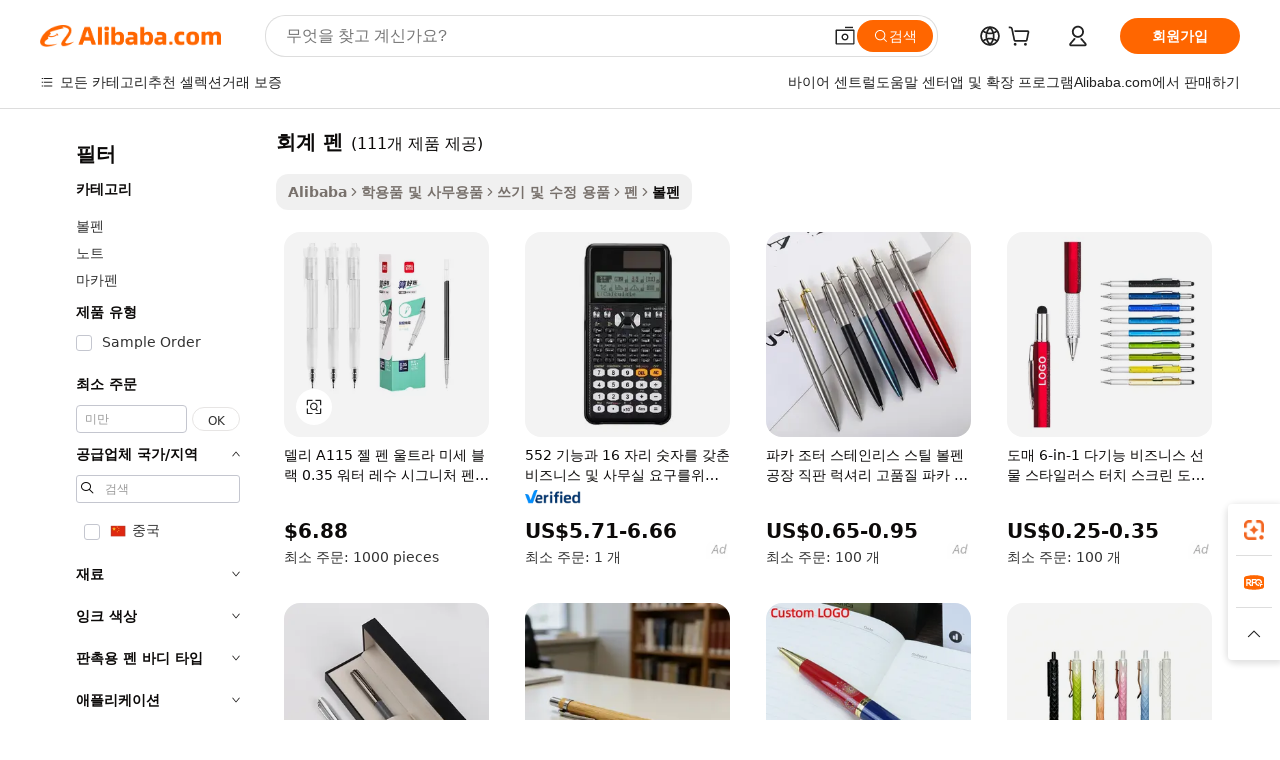

--- FILE ---
content_type: text/html;charset=UTF-8
request_url: https://korean.alibaba.com/g/accounting-pen.html
body_size: 180228
content:

<!-- screen_content -->

    <!-- tangram:5410 begin-->
    <!-- tangram:529998 begin-->
    
<!DOCTYPE html>
<html lang="ko" dir="ltr">
  <head>
        <script>
      window.__BB = {
        scene: window.__bb_scene || 'traffic-free-goods'
      };
      window.__BB.BB_CWV_IGNORE = {
          lcp_element: ['#icbu-buyer-pc-top-banner'],
          lcp_url: [],
        };
      window._timing = {}
      window._timing.first_start = Date.now();
      window.needLoginInspiration = Boolean(false);
      // 变量用于标记页面首次可见时间
      let firstVisibleTime = null;
      if (typeof document.hidden !== 'undefined') {
        // 页面首次加载时直接统计
        if (!document.hidden) {
          firstVisibleTime = Date.now();
          window.__BB_timex = 1
        } else {
          // 页面不可见时监听 visibilitychange 事件
          document.addEventListener('visibilitychange', () => {
            if (!document.hidden) {
              firstVisibleTime = Date.now();
              window.__BB_timex = firstVisibleTime - window.performance.timing.navigationStart
              window.__BB.firstVisibleTime = window.__BB_timex
              console.log("Page became visible after "+ window.__BB_timex + " ms");
            }
          }, { once: true });  // 确保只触发一次
        }
      } else {
        console.warn('Page Visibility API is not supported in this browser.');
      }
    </script>
        <meta name="data-spm" content="a2700">
        <meta name="aplus-xplug" content="NONE">
        <meta name="aplus-icbu-disable-umid" content="1">
        <meta name="google-translate-customization" content="9de59014edaf3b99-22e1cf3b5ca21786-g00bb439a5e9e5f8f-f">
    <meta name="yandex-verification" content="25a76ba8e4443bb3" />
    <meta name="msvalidate.01" content="E3FBF0E89B724C30844BF17C59608E8F" />
    <meta name="viewport" content="width=device-width, initial-scale=1.0, maximum-scale=5.0, user-scalable=yes">
        <link rel="preconnect" href="https://s.alicdn.com/" crossorigin>
    <link rel="dns-prefetch" href="https://s.alicdn.com">
                        <link rel="preload" href="https://s.alicdn.com/@g/alilog/??aplus_plugin_icbufront/index.js,mlog/aplus_v2.js" as="script">
        <link rel="preload" href="https://s.alicdn.com/@img/imgextra/i2/O1CN0153JdbU26g4bILVOyC_!!6000000007690-2-tps-418-58.png" as="image">
        <script>
            window.__APLUS_ABRATE__ = {
        perf_group: 'base64cached',
        scene: "traffic-free-goods",
      };
    </script>
    <meta name="aplus-mmstat-timeout" content="15000">
        <meta content="text/html; charset=utf-8" http-equiv="Content-Type">
          <title>콤팩트 한 다용도 회계 펜 옵션-Alibaba.com</title>
      <meta name="keywords" content="custom pens,pens with custom logo,gel pens">
      <meta name="description" content="Alibaba.com에서 회계 펜로 스타일에 맞게 프로젝트 작성을 완료하세요. 스타일러스, 연필 등과 같은 기능이있는 회계 펜 옵션을 살펴보세요.">
            <meta name="pagetiming-rate" content="9">
      <meta name="pagetiming-resource-rate" content="4">
                    <link rel="canonical" href="https://korean.alibaba.com/g/accounting-pen.html">
                              <link rel="alternate" hreflang="fr" href="https://french.alibaba.com/g/accounting-pen.html">
                  <link rel="alternate" hreflang="de" href="https://german.alibaba.com/g/accounting-pen.html">
                  <link rel="alternate" hreflang="pt" href="https://portuguese.alibaba.com/g/accounting-pen.html">
                  <link rel="alternate" hreflang="it" href="https://italian.alibaba.com/g/accounting-pen.html">
                  <link rel="alternate" hreflang="es" href="https://spanish.alibaba.com/g/accounting-pen.html">
                  <link rel="alternate" hreflang="ru" href="https://russian.alibaba.com/g/accounting-pen.html">
                  <link rel="alternate" hreflang="ko" href="https://korean.alibaba.com/g/accounting-pen.html">
                  <link rel="alternate" hreflang="ar" href="https://arabic.alibaba.com/g/accounting-pen.html">
                  <link rel="alternate" hreflang="ja" href="https://japanese.alibaba.com/g/accounting-pen.html">
                  <link rel="alternate" hreflang="tr" href="https://turkish.alibaba.com/g/accounting-pen.html">
                  <link rel="alternate" hreflang="th" href="https://thai.alibaba.com/g/accounting-pen.html">
                  <link rel="alternate" hreflang="vi" href="https://vietnamese.alibaba.com/g/accounting-pen.html">
                  <link rel="alternate" hreflang="nl" href="https://dutch.alibaba.com/g/accounting-pen.html">
                  <link rel="alternate" hreflang="he" href="https://hebrew.alibaba.com/g/accounting-pen.html">
                  <link rel="alternate" hreflang="id" href="https://indonesian.alibaba.com/g/accounting-pen.html">
                  <link rel="alternate" hreflang="hi" href="https://hindi.alibaba.com/g/accounting-pen.html">
                  <link rel="alternate" hreflang="en" href="https://www.alibaba.com/showroom/accounting-pen.html">
                  <link rel="alternate" hreflang="zh" href="https://chinese.alibaba.com/g/accounting-pen.html">
                  <link rel="alternate" hreflang="x-default" href="https://www.alibaba.com/showroom/accounting-pen.html">
                                        <script>
      // Aplus 配置自动打点
      var queue = window.goldlog_queue || (window.goldlog_queue = []);
      var tags = ["button", "a", "div", "span", "i", "svg", "input", "li", "tr"];
      queue.push(
        {
          action: 'goldlog.appendMetaInfo',
          arguments: [
            'aplus-auto-exp',
            [
              {
                logkey: '/sc.ug_msite.new_product_exp',
                cssSelector: '[data-spm-exp]',
                props: ["data-spm-exp"],
              },
              {
                logkey: '/sc.ug_pc.seolist_product_exp',
                cssSelector: '.traffic-card-gallery',
                props: ["data-spm-exp"],
              }
            ]
          ]
        }
      )
      queue.push({
        action: 'goldlog.setMetaInfo',
        arguments: ['aplus-auto-clk', JSON.stringify(tags.map(tag =>({
          "logkey": "/sc.ug_msite.new_product_clk",
          tag,
          "filter": "data-spm-clk",
          "props": ["data-spm-clk"]
        })))],
      });
    </script>
  </head>
  <div id="icbu-header"><div id="the-new-header" data-version="4.4.0" data-tnh-auto-exp="tnh-expose" data-scenes="search-products" style="position: relative;background-color: #fff;border-bottom: 1px solid #ddd;box-sizing: border-box; font-family:Inter,SF Pro Text,Roboto,Helvetica Neue,Helvetica,Tahoma,Arial,PingFang SC,Microsoft YaHei;"><div style="display: flex;align-items:center;height: 72px;min-width: 1200px;max-width: 1580px;margin: 0 auto;padding: 0 40px;box-sizing: border-box;"><img style="height: 29px; width: 209px;" src="https://s.alicdn.com/@img/imgextra/i2/O1CN0153JdbU26g4bILVOyC_!!6000000007690-2-tps-418-58.png" alt="" /></div><div style="min-width: 1200px;max-width: 1580px;margin: 0 auto;overflow: hidden;font-size: 14px;display: flex;justify-content: space-between;padding: 0 40px;box-sizing: border-box;"><div style="display: flex; align-items: center; justify-content: space-between"><div style="position: relative; height: 36px; padding: 0 28px 0 20px">All categories</div><div style="position: relative; height: 36px; padding-right: 28px">Featured selections</div><div style="position: relative; height: 36px">Trade Assurance</div></div><div style="display: flex; align-items: center; justify-content: space-between"><div style="position: relative; height: 36px; padding-right: 28px">Buyer Central</div><div style="position: relative; height: 36px; padding-right: 28px">Help Center</div><div style="position: relative; height: 36px; padding-right: 28px">Get the app</div><div style="position: relative; height: 36px">Become a supplier</div></div></div></div></div></div>
  <body data-spm="7724857" style="min-height: calc(100vh + 1px)"><script 
id="beacon-aplus"   
src="//s.alicdn.com/@g/alilog/??aplus_plugin_icbufront/index.js,mlog/aplus_v2.js"
exparams="aplus=async&userid=&aplus&ali_beacon_id=&ali_apache_id=&ali_apache_track=&ali_apache_tracktmp=&eagleeye_traceid=2101e0bc17687067935177985e131e&ip=3%2e145%2e79%2e129&dmtrack_c={ali%5fresin%5ftrace%3dse%5frst%3dnull%7csp%5fviewtype%3dY%7cset%3d3%7cser%3d1007%7cpageId%3d1a736832efc048e881ab0f4aba734901%7cm%5fpageid%3dnull%7cpvmi%3d7c3bc2622ce3478c870388ea6f2e821f%7csek%5fsepd%3d%25ED%259A%258C%25EA%25B3%2584%2b%25ED%258E%259C%7csek%3daccounting%2bpen%7cse%5fpn%3d1%7cp4pid%3dd08ed36d%2de954%2d447c%2db259%2da4d192a8c1f9%7csclkid%3dnull%7cforecast%5fpost%5fcate%3dnull%7cseo%5fnew%5fuser%5fflag%3dfalse%7ccategoryId%3d21110701%7cseo%5fsearch%5fmodel%5fupgrade%5fv2%3d2025070801%7cseo%5fmodule%5fcard%5f20240624%3d202406242%7clong%5ftext%5fgoogle%5ftranslate%5fv2%3d2407142%7cseo%5fcontent%5ftd%5fbottom%5ftext%5fupdate%5fkey%3d2025070801%7cseo%5fsearch%5fmodel%5fupgrade%5fv3%3d2025072201%7cseo%5fsearch%5fmodel%5fmulti%5fupgrade%5fv3%3d2025081101%7cdamo%5falt%5freplace%3dnull%7cwap%5fcross%3d2007659%7cwap%5fcs%5faction%3d2005494%7cAPP%5fVisitor%5fActive%3d26703%7cseo%5fshowroom%5fgoods%5fmix%3d2005244%7cseo%5fdefault%5fcached%5flong%5ftext%5ffrom%5fnew%5fkeyword%5fstep%3d2024122502%7cshowroom%5fgeneral%5ftemplate%3d2005292%7cwap%5fcs%5ftext%3dnull%7cstructured%5fdata%3d2025052702%7cseo%5fmulti%5fstyle%5ftext%5fupdate%3d2511181%7cpc%5fnew%5fheader%3dnull%7cseo%5fmeta%5fcate%5ftemplate%5fv1%3d2025042401%7cseo%5fmeta%5ftd%5fsearch%5fkeyword%5fstep%5fv1%3d2025040999%7cseo%5fshowroom%5fbiz%5fbabablog%3d1%7cshowroom%5fft%5flong%5ftext%5fbaks%3d80802%7cseo%5ffirstcache%3d2025121601%7cAPP%5fGrowing%5fBuyer%5fHigh%5fIntent%5fActive%3d25488%7cshowroom%5fpc%5fv2019%3d2104%7cAPP%5fProspecting%5fBuyer%3d26709%7ccache%5fcontrol%3dnull%7cAPP%5fChurned%5fCore%5fBuyer%3d25463%7cseo%5fdefault%5fcached%5flong%5ftext%5fstep%3d24110802%7camp%5flighthouse%5fscore%5fimage%3d19657%7cseo%5fft%5ftranslate%5fgemini%3d25012003%7cwap%5fnode%5fssr%3d2015725%7cdataphant%5fopen%3d27030%7clongtext%5fmulti%5fstyle%5fexpand%5frussian%3d2510142%7cseo%5flongtext%5fgoogle%5fdata%5fsection%3d25021702%7cindustry%5fpopular%5ffloor%3dnull%7cwap%5fad%5fgoods%5fproduct%5finterval%3dnull%7cseo%5fgoods%5fbootom%5fwholesale%5flink%3dnull%7cseo%5fmiddle%5fwholesale%5flink%3d2486164%7cseo%5fkeyword%5faatest%3d7%7cft%5flong%5ftext%5fenpand%5fstep2%3d121602%7cseo%5fft%5flongtext%5fexpand%5fstep3%3d25012102%7cseo%5fwap%5fheadercard%3d2006288%7cAPP%5fChurned%5fInactive%5fVisitor%3d25497%7cAPP%5fGrowing%5fBuyer%5fHigh%5fIntent%5fInactive%3d25484%7cseo%5fmeta%5ftd%5fmulti%5fkey%3d2025061801%7ctop%5frecommend%5f20250120%3d202501201%7clongtext%5fmulti%5fstyle%5fexpand%5ffrench%5fcopy%3d25091802%7clongtext%5fmulti%5fstyle%5fexpand%5ffrench%5fcopy%5fcopy%3d25092502%7clong%5ftext%5fpaa%3d220831%7cseo%5ffloor%5fexp%3dnull%7cseo%5fshowroom%5falgo%5flink%3d17764%7cseo%5fmeta%5ftd%5faib%5fgeneral%5fkey%3d2025091900%7ccountry%5findustry%3d202311033%7cpc%5ffree%5fswitchtosearch%3d2020529%7cshowroom%5fft%5flong%5ftext%5fenpand%5fstep1%3d101102%7cseo%5fshowroom%5fnorel%3dnull%7cplp%5fstyle%5f25%5fpc%3d202505222%7cseo%5fggs%5flayer%3d10010%7cquery%5fmutil%5flang%5ftranslate%3d2025060300%7cAPP%5fChurned%5fBuyer%3d25468%7cstream%5frender%5fperf%5fopt%3d2309181%7cwap%5fgoods%3d2007383%7cseo%5fshowroom%5fsimilar%5f20240614%3d202406142%7cchinese%5fopen%3d6307%7cquery%5fgpt%5ftranslate%3d20240820%7cad%5fproduct%5finterval%3dnull%7camp%5fto%5fpwa%3d2007359%7cplp%5faib%5fmulti%5fai%5fmeta%3d20250401%7cwap%5fsupplier%5fcontent%3dnull%7cpc%5ffree%5frefactoring%3d20220315%7csso%5foem%5ffloor%3d30031%7cAPP%5fGrowing%5fBuyer%5fInactive%3d25476%7cseo%5fpc%5fnew%5fview%5f20240807%3d202408072%7cseo%5fbottom%5ftext%5fentity%5fkey%5fcopy%3d2025062400%7cstream%5frender%3d433763%7cseo%5fmodule%5fcard%5f20240424%3d202404241%7cseo%5ftitle%5freplace%5f20191226%3d5841%7clongtext%5fmulti%5fstyle%5fexpand%3d25090802%7cgoogleweblight%3d6516%7clighthouse%5fbase64%3dnull%7cseo%5fsearch%5fen%5fsearch%5ftype%3d2025112401%7cAPP%5fProspecting%5fBuyer%5fActive%3d26719%7cad%5fgoods%5fproduct%5finterval%3dnull%7cseo%5fbottom%5fdeep%5fextend%5fkw%5fkey%3d2025071101%7clongtext%5fmulti%5fstyle%5fexpand%5fturkish%3d25102801%7cilink%5fuv%3d20240911%7cwap%5flist%5fwakeup%3d2005832%7ctpp%5fcrosslink%5fpc%3d20205311%7cseo%5ftop%5fbooth%3d18501%7cAPP%5fGrowing%5fBuyer%5fLess%5fActive%3d25472%7cseo%5fsearch%5fmodel%5fupgrade%5frank%3d2025092401%7cgoodslayer%3d7977%7cft%5flong%5ftext%5ftranslate%5fexpand%5fstep1%3d24110802%7cseo%5fheaderstyle%5ftraffic%5fkey%5fv1%3d2025072100%7ccrosslink%5fswitch%3d2008141%7cp4p%5foutline%3d20240328%7cseo%5fmeta%5ftd%5faib%5fv2%5fkey%3d2025091801%7crts%5fmulti%3d2008404%7cseo%5fad%5foptimization%5fkey%5fv2%3d2025072301%7cAPP%5fVisitor%5fLess%5fActive%3d26698%7cseo%5fsearch%5franker%5fid%3d2025112400%7cplp%5fstyle%5f25%3d202505192%7ccdn%5fvm%3d2007368%7cwap%5fad%5fproduct%5finterval%3dnull%7cseo%5fsearch%5fmodel%5fmulti%5fupgrade%5frank%3d2025092401%7cpc%5fcard%5fshare%3d2025081201%7cAPP%5fGrowing%5fBuyer%5fHigh%5fIntent%5fLess%5fActive%3d25480%7cgoods%5ftitle%5fsubstitute%3d9617%7cwap%5fscreen%5fexp%3d2025081400%7creact%5fheader%5ftest%3d202502182%7cpc%5fcs%5fcolor%3dnull%7cshowroom%5fft%5flong%5ftext%5ftest%3d72502%7cone%5ftap%5flogin%5fABTest%3d202308153%7cseo%5fhyh%5fshow%5ftags%3dnull%7cplp%5fstructured%5fdata%3d2508182%7cguide%5fdelete%3d2008526%7cseo%5findustry%5ftemplate%3dnull%7cseo%5fmeta%5ftd%5fmulti%5fes%5fkey%3d2025073101%7cseo%5fshowroom%5fdata%5fmix%3d19888%7csso%5ftop%5franking%5ffloor%3d20031%7cseo%5ftd%5fdeep%5fupgrade%5fkey%5fv3%3d2025081101%7cwap%5fue%5fone%3d2025111401%7cshowroom%5fto%5frts%5flink%3d2008480%7ccountrysearch%5ftest%3dnull%7cshowroom%5flist%5fnew%5farrival%3d2811002%7cchannel%5famp%5fto%5fpwa%3dnull%7cseo%5fmulti%5fstyles%5flong%5ftext%3d2503172%7cseo%5fmeta%5ftext%5fmutli%5fcate%5ftemplate%5fv1%3d2025080800%7cseo%5fdefault%5fcached%5fmutil%5flong%5ftext%5fstep%3d24110436%7cseo%5faction%5fpoint%5ftype%3d22823%7cseo%5faib%5ftd%5flaunch%5f20240828%5fcopy%3d202408282%7cseo%5fshowroom%5fwholesale%5flink%3d2486142%7cseo%5fperf%5fimprove%3d2023999%7cseo%5fwap%5flist%5fbounce%5f01%3d2063%7cseo%5fwap%5flist%5fbounce%5f02%3d2128%7cAPP%5fGrowing%5fBuyer%5fActive%3d25491%7cvideolayer%3dnull%7cvideo%5fplay%3dnull%7cAPP%5fChurned%5fMember%5fInactive%3d25501%7cseo%5fgoogle%5fnew%5fstruct%3d438326%7cicbu%5falgo%5fp4p%5fseo%5fad%3d2025072301%7ctpp%5ftrace%3dseoKeyword%2dseoKeyword%5fv3%2dproduct%2dPRODUCT%5fFAIL}&pageid=03914f812101e71d1768706793&hn=ensearchweb033001231029%2erg%2dus%2deast%2eus44&asid=AQAAAADpUmxpuRzNJQAAAADUwffRSurJCg==&treq=&tres=" async>
</script>
            <style>body{background-color:white;}.no-scrollbar.il-sticky.il-top-0.il-max-h-\[100vh\].il-w-\[200px\].il-flex-shrink-0.il-flex-grow-0.il-overflow-y-scroll{background-color:#FFF;padding-left:12px}</style>
                    <!-- tangram:530006 begin-->
<!--  -->
 <style>
   @keyframes il-spin {
     to {
       transform: rotate(360deg);
     }
   }
   @keyframes il-pulse {
     50% {
       opacity: 0.5;
     }
   }
   .traffic-card-gallery {display: flex;position: relative;flex-direction: column;justify-content: flex-start;border-radius: 0.5rem;background-color: #fff;padding: 0.5rem 0.5rem 1rem;overflow: hidden;font-size: 0.75rem;line-height: 1rem;}
   .traffic-card-list {display: flex;position: relative;flex-direction: row;justify-content: flex-start;border-bottom-width: 1px;background-color: #fff;padding: 1rem;height: 292px;overflow: hidden;font-size: 0.75rem;line-height: 1rem;}
   .product-price {
     b {
       font-size: 22px;
     }
   }
   .skel-loading {
       animation: il-pulse 2s cubic-bezier(0.4, 0, 0.6, 1) infinite;background-color: hsl(60, 4.8%, 95.9%);
   }
 </style>
<div id="first-cached-card">
  <div style="box-sizing:border-box;display: flex;position: absolute;left: 0;right: 0;margin: 0 auto;z-index: 1;min-width: 1200px;max-width: 1580px;padding: 0.75rem 3.25rem 0;pointer-events: none;">
    <!--页面左侧区域-->
    <div style="width: 200px;padding-top: 1rem;padding-left:12px; background-color: #fff;border-radius: 0.25rem">
      <div class="skel-loading" style="height: 1.5rem;width: 50%;border-radius: 0.25rem;"></div>
      <div style="margin-top: 1rem;margin-bottom: 1rem;">
        <div class="skel-loading" style="height: 1rem;width: calc(100% * 5 / 6);"></div>
        <div
          class="skel-loading"
          style="margin-top: 1rem;height: 1rem;width: calc(100% * 8 / 12);"
        ></div>
        <div class="skel-loading" style="margin-top: 1rem;height: 1rem;width: 75%;"></div>
        <div
          class="skel-loading"
          style="margin-top: 1rem;height: 1rem;width: calc(100% * 7 / 12);"
        ></div>
      </div>
      <div class="skel-loading" style="height: 1.5rem;width: 50%;border-radius: 0.25rem;"></div>
      <div style="margin-top: 1rem;margin-bottom: 1rem;">
        <div class="skel-loading" style="height: 1rem;width: calc(100% * 5 / 6);"></div>
        <div
          class="skel-loading"
          style="margin-top: 1rem;height: 1rem;width: calc(100% * 8 / 12);"
        ></div>
        <div class="skel-loading" style="margin-top: 1rem;height: 1rem;width: 75%;"></div>
        <div
          class="skel-loading"
          style="margin-top: 1rem;height: 1rem;width: calc(100% * 7 / 12);"
        ></div>
      </div>
      <div class="skel-loading" style="height: 1.5rem;width: 50%;border-radius: 0.25rem;"></div>
      <div style="margin-top: 1rem;margin-bottom: 1rem;">
        <div class="skel-loading" style="height: 1rem;width: calc(100% * 5 / 6);"></div>
        <div
          class="skel-loading"
          style="margin-top: 1rem;height: 1rem;width: calc(100% * 8 / 12);"
        ></div>
        <div class="skel-loading" style="margin-top: 1rem;height: 1rem;width: 75%;"></div>
        <div
          class="skel-loading"
          style="margin-top: 1rem;height: 1rem;width: calc(100% * 7 / 12);"
        ></div>
      </div>
      <div class="skel-loading" style="height: 1.5rem;width: 50%;border-radius: 0.25rem;"></div>
      <div style="margin-top: 1rem;margin-bottom: 1rem;">
        <div class="skel-loading" style="height: 1rem;width: calc(100% * 5 / 6);"></div>
        <div
          class="skel-loading"
          style="margin-top: 1rem;height: 1rem;width: calc(100% * 8 / 12);"
        ></div>
        <div class="skel-loading" style="margin-top: 1rem;height: 1rem;width: 75%;"></div>
        <div
          class="skel-loading"
          style="margin-top: 1rem;height: 1rem;width: calc(100% * 7 / 12);"
        ></div>
      </div>
      <div class="skel-loading" style="height: 1.5rem;width: 50%;border-radius: 0.25rem;"></div>
      <div style="margin-top: 1rem;margin-bottom: 1rem;">
        <div class="skel-loading" style="height: 1rem;width: calc(100% * 5 / 6);"></div>
        <div
          class="skel-loading"
          style="margin-top: 1rem;height: 1rem;width: calc(100% * 8 / 12);"
        ></div>
        <div class="skel-loading" style="margin-top: 1rem;height: 1rem;width: 75%;"></div>
        <div
          class="skel-loading"
          style="margin-top: 1rem;height: 1rem;width: calc(100% * 7 / 12);"
        ></div>
      </div>
      <div class="skel-loading" style="height: 1.5rem;width: 50%;border-radius: 0.25rem;"></div>
      <div style="margin-top: 1rem;margin-bottom: 1rem;">
        <div class="skel-loading" style="height: 1rem;width: calc(100% * 5 / 6);"></div>
        <div
          class="skel-loading"
          style="margin-top: 1rem;height: 1rem;width: calc(100% * 8 / 12);"
        ></div>
        <div class="skel-loading" style="margin-top: 1rem;height: 1rem;width: 75%;"></div>
        <div
          class="skel-loading"
          style="margin-top: 1rem;height: 1rem;width: calc(100% * 7 / 12);"
        ></div>
      </div>
    </div>
    <!--页面主体区域-->
    <div style="flex: 1 1 0%; overflow: hidden;padding: 0.5rem 0.5rem 0.5rem 1.5rem">
      <div style="height: 1.25rem;margin-bottom: 1rem;"></div>
      <!-- keywords -->
      <div style="margin-bottom: 1rem;height: 1.75rem;font-weight: 700;font-size: 1.25rem;line-height: 1.75rem;"></div>
      <!-- longtext -->
            <div style="width: calc(25% - 0.9rem);pointer-events: auto">
        <div class="traffic-card-gallery">
          <!-- ProductImage -->
          <a href="//www.alibaba.com/product-detail/Deli-A115-Gel-Pen-Ultra-fine_1601108247501.html?from=SEO" target="_blank" style="position: relative;margin-bottom: 0.5rem;aspect-ratio: 1;overflow: hidden;border-radius: 0.5rem;">
            <div style="display: flex; overflow: hidden">
              <div style="position: relative;margin: 0;width: 100%;min-width: 0;flex-shrink: 0;flex-grow: 0;flex-basis: 100%;padding: 0;">
                <img style="position: relative; aspect-ratio: 1; width: 100%" src="[data-uri]" loading="eager" />
                <div style="position: absolute;left: 0;bottom: 0;right: 0;top: 0;background-color: #000;opacity: 0.05;"></div>
              </div>
            </div>
          </a>
          <div style="display: flex;flex: 1 1 0%;flex-direction: column;justify-content: space-between;">
            <div>
              <a class="skel-loading" style="margin-top: 0.5rem;display:inline-block;width:100%;height:1rem;" href="//www.alibaba.com/product-detail/Deli-A115-Gel-Pen-Ultra-fine_1601108247501.html" target="_blank"></a>
              <a class="skel-loading" style="margin-top: 0.125rem;display:inline-block;width:100%;height:1rem;" href="//www.alibaba.com/product-detail/Deli-A115-Gel-Pen-Ultra-fine_1601108247501.html" target="_blank"></a>
              <div class="skel-loading" style="margin-top: 0.25rem;height:1.625rem;width:75%"></div>
              <div class="skel-loading" style="margin-top: 0.5rem;height: 1rem;width:50%"></div>
              <div class="skel-loading" style="margin-top:0.25rem;height:1rem;width:25%"></div>
            </div>
          </div>

        </div>
      </div>

    </div>
  </div>
</div>
<!-- tangram:530006 end-->
            <style>.component-left-filter-callback{display:flex;position:relative;margin-top:10px;height:1200px}.component-left-filter-callback img{width:200px}.component-left-filter-callback i{position:absolute;top:5%;left:50%}.related-search-wrapper{padding:.5rem;--tw-bg-opacity: 1;background-color:#fff;background-color:rgba(255,255,255,var(--tw-bg-opacity, 1));border-width:1px;border-color:var(--input)}.related-search-wrapper .related-search-box{margin:12px 16px}.related-search-wrapper .related-search-box .related-search-title{display:inline;float:start;color:#666;word-wrap:break-word;margin-right:12px;width:13%}.related-search-wrapper .related-search-box .related-search-content{display:flex;flex-wrap:wrap}.related-search-wrapper .related-search-box .related-search-content .related-search-link{margin-right:12px;width:23%;overflow:hidden;color:#666;text-overflow:ellipsis;white-space:nowrap}.product-title img{margin-right:.5rem;display:inline-block;height:1rem;vertical-align:sub}.product-price b{font-size:22px}.similar-icon{position:absolute;bottom:12px;z-index:2;right:12px}.rfq-card{display:inline-block;position:relative;box-sizing:border-box;margin-bottom:36px}.rfq-card .rfq-card-content{display:flex;position:relative;flex-direction:column;align-items:flex-start;background-size:cover;background-color:#fff;padding:12px;width:100%;height:100%}.rfq-card .rfq-card-content .rfq-card-icon{margin-top:50px}.rfq-card .rfq-card-content .rfq-card-icon img{width:45px}.rfq-card .rfq-card-content .rfq-card-top-title{margin-top:14px;color:#222;font-weight:400;font-size:16px}.rfq-card .rfq-card-content .rfq-card-title{margin-top:24px;color:#333;font-weight:800;font-size:20px}.rfq-card .rfq-card-content .rfq-card-input-box{margin-top:24px;width:100%}.rfq-card .rfq-card-content .rfq-card-input-box textarea{box-sizing:border-box;border:1px solid #ddd;border-radius:4px;background-color:#fff;padding:9px 12px;width:100%;height:88px;resize:none;color:#666;font-weight:400;font-size:13px;font-family:inherit}.rfq-card .rfq-card-content .rfq-card-button{margin-top:24px;border:1px solid #666;border-radius:16px;background-color:#fff;width:67%;color:#000;font-weight:700;font-size:14px;line-height:30px;text-align:center}[data-modulename^=ProductList-] div{contain-intrinsic-size:auto 500px}.traffic-card-gallery:hover{--tw-shadow: 0px 2px 6px 2px rgba(0,0,0,.12157);--tw-shadow-colored: 0px 2px 6px 2px var(--tw-shadow-color);box-shadow:0 0 #0000,0 0 #0000,0 2px 6px 2px #0000001f;box-shadow:var(--tw-ring-offset-shadow, 0 0 rgba(0,0,0,0)),var(--tw-ring-shadow, 0 0 rgba(0,0,0,0)),var(--tw-shadow);z-index:10}.traffic-card-gallery{position:relative;display:flex;flex-direction:column;justify-content:flex-start;overflow:hidden;border-radius:.75rem;--tw-bg-opacity: 1;background-color:#fff;background-color:rgba(255,255,255,var(--tw-bg-opacity, 1));padding:.5rem;font-size:.75rem;line-height:1rem}.traffic-card-list{position:relative;display:flex;height:292px;flex-direction:row;justify-content:flex-start;overflow:hidden;border-bottom-width:1px;--tw-bg-opacity: 1;background-color:#fff;background-color:rgba(255,255,255,var(--tw-bg-opacity, 1));padding:1rem;font-size:.75rem;line-height:1rem}.traffic-card-g-industry:hover{--tw-shadow: 0 0 10px rgba(0,0,0,.1);--tw-shadow-colored: 0 0 10px var(--tw-shadow-color);box-shadow:0 0 #0000,0 0 #0000,0 0 10px #0000001a;box-shadow:var(--tw-ring-offset-shadow, 0 0 rgba(0,0,0,0)),var(--tw-ring-shadow, 0 0 rgba(0,0,0,0)),var(--tw-shadow)}.traffic-card-g-industry{position:relative;border-radius:var(--radius);--tw-bg-opacity: 1;background-color:#fff;background-color:rgba(255,255,255,var(--tw-bg-opacity, 1));padding:1.25rem .75rem .75rem;font-size:.875rem;line-height:1.25rem}.module-filter-section-wrapper{max-height:none!important;overflow-x:hidden}*,:before,:after{--tw-border-spacing-x: 0;--tw-border-spacing-y: 0;--tw-translate-x: 0;--tw-translate-y: 0;--tw-rotate: 0;--tw-skew-x: 0;--tw-skew-y: 0;--tw-scale-x: 1;--tw-scale-y: 1;--tw-pan-x: ;--tw-pan-y: ;--tw-pinch-zoom: ;--tw-scroll-snap-strictness: proximity;--tw-gradient-from-position: ;--tw-gradient-via-position: ;--tw-gradient-to-position: ;--tw-ordinal: ;--tw-slashed-zero: ;--tw-numeric-figure: ;--tw-numeric-spacing: ;--tw-numeric-fraction: ;--tw-ring-inset: ;--tw-ring-offset-width: 0px;--tw-ring-offset-color: #fff;--tw-ring-color: rgba(59, 130, 246, .5);--tw-ring-offset-shadow: 0 0 rgba(0,0,0,0);--tw-ring-shadow: 0 0 rgba(0,0,0,0);--tw-shadow: 0 0 rgba(0,0,0,0);--tw-shadow-colored: 0 0 rgba(0,0,0,0);--tw-blur: ;--tw-brightness: ;--tw-contrast: ;--tw-grayscale: ;--tw-hue-rotate: ;--tw-invert: ;--tw-saturate: ;--tw-sepia: ;--tw-drop-shadow: ;--tw-backdrop-blur: ;--tw-backdrop-brightness: ;--tw-backdrop-contrast: ;--tw-backdrop-grayscale: ;--tw-backdrop-hue-rotate: ;--tw-backdrop-invert: ;--tw-backdrop-opacity: ;--tw-backdrop-saturate: ;--tw-backdrop-sepia: ;--tw-contain-size: ;--tw-contain-layout: ;--tw-contain-paint: ;--tw-contain-style: }::backdrop{--tw-border-spacing-x: 0;--tw-border-spacing-y: 0;--tw-translate-x: 0;--tw-translate-y: 0;--tw-rotate: 0;--tw-skew-x: 0;--tw-skew-y: 0;--tw-scale-x: 1;--tw-scale-y: 1;--tw-pan-x: ;--tw-pan-y: ;--tw-pinch-zoom: ;--tw-scroll-snap-strictness: proximity;--tw-gradient-from-position: ;--tw-gradient-via-position: ;--tw-gradient-to-position: ;--tw-ordinal: ;--tw-slashed-zero: ;--tw-numeric-figure: ;--tw-numeric-spacing: ;--tw-numeric-fraction: ;--tw-ring-inset: ;--tw-ring-offset-width: 0px;--tw-ring-offset-color: #fff;--tw-ring-color: rgba(59, 130, 246, .5);--tw-ring-offset-shadow: 0 0 rgba(0,0,0,0);--tw-ring-shadow: 0 0 rgba(0,0,0,0);--tw-shadow: 0 0 rgba(0,0,0,0);--tw-shadow-colored: 0 0 rgba(0,0,0,0);--tw-blur: ;--tw-brightness: ;--tw-contrast: ;--tw-grayscale: ;--tw-hue-rotate: ;--tw-invert: ;--tw-saturate: ;--tw-sepia: ;--tw-drop-shadow: ;--tw-backdrop-blur: ;--tw-backdrop-brightness: ;--tw-backdrop-contrast: ;--tw-backdrop-grayscale: ;--tw-backdrop-hue-rotate: ;--tw-backdrop-invert: ;--tw-backdrop-opacity: ;--tw-backdrop-saturate: ;--tw-backdrop-sepia: ;--tw-contain-size: ;--tw-contain-layout: ;--tw-contain-paint: ;--tw-contain-style: }*,:before,:after{box-sizing:border-box;border-width:0;border-style:solid;border-color:#e5e7eb}:before,:after{--tw-content: ""}html,:host{line-height:1.5;-webkit-text-size-adjust:100%;-moz-tab-size:4;-o-tab-size:4;tab-size:4;font-family:ui-sans-serif,system-ui,-apple-system,Segoe UI,Roboto,Ubuntu,Cantarell,Noto Sans,sans-serif,"Apple Color Emoji","Segoe UI Emoji",Segoe UI Symbol,"Noto Color Emoji";font-feature-settings:normal;font-variation-settings:normal;-webkit-tap-highlight-color:transparent}body{margin:0;line-height:inherit}hr{height:0;color:inherit;border-top-width:1px}abbr:where([title]){text-decoration:underline;-webkit-text-decoration:underline dotted;text-decoration:underline dotted}h1,h2,h3,h4,h5,h6{font-size:inherit;font-weight:inherit}a{color:inherit;text-decoration:inherit}b,strong{font-weight:bolder}code,kbd,samp,pre{font-family:ui-monospace,SFMono-Regular,Menlo,Monaco,Consolas,Liberation Mono,Courier New,monospace;font-feature-settings:normal;font-variation-settings:normal;font-size:1em}small{font-size:80%}sub,sup{font-size:75%;line-height:0;position:relative;vertical-align:baseline}sub{bottom:-.25em}sup{top:-.5em}table{text-indent:0;border-color:inherit;border-collapse:collapse}button,input,optgroup,select,textarea{font-family:inherit;font-feature-settings:inherit;font-variation-settings:inherit;font-size:100%;font-weight:inherit;line-height:inherit;letter-spacing:inherit;color:inherit;margin:0;padding:0}button,select{text-transform:none}button,input:where([type=button]),input:where([type=reset]),input:where([type=submit]){-webkit-appearance:button;background-color:transparent;background-image:none}:-moz-focusring{outline:auto}:-moz-ui-invalid{box-shadow:none}progress{vertical-align:baseline}::-webkit-inner-spin-button,::-webkit-outer-spin-button{height:auto}[type=search]{-webkit-appearance:textfield;outline-offset:-2px}::-webkit-search-decoration{-webkit-appearance:none}::-webkit-file-upload-button{-webkit-appearance:button;font:inherit}summary{display:list-item}blockquote,dl,dd,h1,h2,h3,h4,h5,h6,hr,figure,p,pre{margin:0}fieldset{margin:0;padding:0}legend{padding:0}ol,ul,menu{list-style:none;margin:0;padding:0}dialog{padding:0}textarea{resize:vertical}input::-moz-placeholder,textarea::-moz-placeholder{opacity:1;color:#9ca3af}input::placeholder,textarea::placeholder{opacity:1;color:#9ca3af}button,[role=button]{cursor:pointer}:disabled{cursor:default}img,svg,video,canvas,audio,iframe,embed,object{display:block;vertical-align:middle}img,video{max-width:100%;height:auto}[hidden]:where(:not([hidden=until-found])){display:none}:root{--background: hsl(0, 0%, 100%);--foreground: hsl(20, 14.3%, 4.1%);--card: hsl(0, 0%, 100%);--card-foreground: hsl(20, 14.3%, 4.1%);--popover: hsl(0, 0%, 100%);--popover-foreground: hsl(20, 14.3%, 4.1%);--primary: hsl(24, 100%, 50%);--primary-foreground: hsl(60, 9.1%, 97.8%);--secondary: hsl(60, 4.8%, 95.9%);--secondary-foreground: #333;--muted: hsl(60, 4.8%, 95.9%);--muted-foreground: hsl(25, 5.3%, 44.7%);--accent: hsl(60, 4.8%, 95.9%);--accent-foreground: hsl(24, 9.8%, 10%);--destructive: hsl(0, 84.2%, 60.2%);--destructive-foreground: hsl(60, 9.1%, 97.8%);--border: hsl(20, 5.9%, 90%);--input: hsl(20, 5.9%, 90%);--ring: hsl(24.6, 95%, 53.1%);--radius: 1rem}.dark{--background: hsl(20, 14.3%, 4.1%);--foreground: hsl(60, 9.1%, 97.8%);--card: hsl(20, 14.3%, 4.1%);--card-foreground: hsl(60, 9.1%, 97.8%);--popover: hsl(20, 14.3%, 4.1%);--popover-foreground: hsl(60, 9.1%, 97.8%);--primary: hsl(20.5, 90.2%, 48.2%);--primary-foreground: hsl(60, 9.1%, 97.8%);--secondary: hsl(12, 6.5%, 15.1%);--secondary-foreground: hsl(60, 9.1%, 97.8%);--muted: hsl(12, 6.5%, 15.1%);--muted-foreground: hsl(24, 5.4%, 63.9%);--accent: hsl(12, 6.5%, 15.1%);--accent-foreground: hsl(60, 9.1%, 97.8%);--destructive: hsl(0, 72.2%, 50.6%);--destructive-foreground: hsl(60, 9.1%, 97.8%);--border: hsl(12, 6.5%, 15.1%);--input: hsl(12, 6.5%, 15.1%);--ring: hsl(20.5, 90.2%, 48.2%)}*{border-color:#e7e5e4;border-color:var(--border)}body{background-color:#fff;background-color:var(--background);color:#0c0a09;color:var(--foreground)}.il-sr-only{position:absolute;width:1px;height:1px;padding:0;margin:-1px;overflow:hidden;clip:rect(0,0,0,0);white-space:nowrap;border-width:0}.il-invisible{visibility:hidden}.il-fixed{position:fixed}.il-absolute{position:absolute}.il-relative{position:relative}.il-sticky{position:sticky}.il-inset-0{inset:0}.il--bottom-12{bottom:-3rem}.il--top-12{top:-3rem}.il-bottom-0{bottom:0}.il-bottom-2{bottom:.5rem}.il-bottom-3{bottom:.75rem}.il-bottom-4{bottom:1rem}.il-end-0{right:0}.il-end-2{right:.5rem}.il-end-3{right:.75rem}.il-end-4{right:1rem}.il-left-0{left:0}.il-left-3{left:.75rem}.il-right-0{right:0}.il-right-2{right:.5rem}.il-right-3{right:.75rem}.il-start-0{left:0}.il-start-1\/2{left:50%}.il-start-2{left:.5rem}.il-start-3{left:.75rem}.il-start-\[50\%\]{left:50%}.il-top-0{top:0}.il-top-1\/2{top:50%}.il-top-16{top:4rem}.il-top-4{top:1rem}.il-top-\[50\%\]{top:50%}.il-z-10{z-index:10}.il-z-50{z-index:50}.il-z-\[9999\]{z-index:9999}.il-col-span-4{grid-column:span 4 / span 4}.il-m-0{margin:0}.il-m-3{margin:.75rem}.il-m-auto{margin:auto}.il-mx-auto{margin-left:auto;margin-right:auto}.il-my-3{margin-top:.75rem;margin-bottom:.75rem}.il-my-5{margin-top:1.25rem;margin-bottom:1.25rem}.il-my-auto{margin-top:auto;margin-bottom:auto}.\!il-mb-4{margin-bottom:1rem!important}.il--mt-4{margin-top:-1rem}.il-mb-0{margin-bottom:0}.il-mb-1{margin-bottom:.25rem}.il-mb-2{margin-bottom:.5rem}.il-mb-3{margin-bottom:.75rem}.il-mb-4{margin-bottom:1rem}.il-mb-5{margin-bottom:1.25rem}.il-mb-6{margin-bottom:1.5rem}.il-mb-8{margin-bottom:2rem}.il-mb-\[-0\.75rem\]{margin-bottom:-.75rem}.il-mb-\[0\.125rem\]{margin-bottom:.125rem}.il-me-1{margin-right:.25rem}.il-me-2{margin-right:.5rem}.il-me-3{margin-right:.75rem}.il-me-auto{margin-right:auto}.il-mr-1{margin-right:.25rem}.il-mr-2{margin-right:.5rem}.il-ms-1{margin-left:.25rem}.il-ms-4{margin-left:1rem}.il-ms-5{margin-left:1.25rem}.il-ms-8{margin-left:2rem}.il-ms-\[\.375rem\]{margin-left:.375rem}.il-ms-auto{margin-left:auto}.il-mt-0{margin-top:0}.il-mt-0\.5{margin-top:.125rem}.il-mt-1{margin-top:.25rem}.il-mt-2{margin-top:.5rem}.il-mt-3{margin-top:.75rem}.il-mt-4{margin-top:1rem}.il-mt-6{margin-top:1.5rem}.il-line-clamp-1{overflow:hidden;display:-webkit-box;-webkit-box-orient:vertical;-webkit-line-clamp:1}.il-line-clamp-2{overflow:hidden;display:-webkit-box;-webkit-box-orient:vertical;-webkit-line-clamp:2}.il-line-clamp-6{overflow:hidden;display:-webkit-box;-webkit-box-orient:vertical;-webkit-line-clamp:6}.il-inline-block{display:inline-block}.il-inline{display:inline}.il-flex{display:flex}.il-inline-flex{display:inline-flex}.il-grid{display:grid}.il-aspect-square{aspect-ratio:1 / 1}.il-size-5{width:1.25rem;height:1.25rem}.il-h-1{height:.25rem}.il-h-10{height:2.5rem}.il-h-11{height:2.75rem}.il-h-20{height:5rem}.il-h-24{height:6rem}.il-h-3\.5{height:.875rem}.il-h-4{height:1rem}.il-h-40{height:10rem}.il-h-6{height:1.5rem}.il-h-8{height:2rem}.il-h-9{height:2.25rem}.il-h-\[150px\]{height:150px}.il-h-\[152px\]{height:152px}.il-h-\[18\.25rem\]{height:18.25rem}.il-h-\[292px\]{height:292px}.il-h-\[600px\]{height:600px}.il-h-auto{height:auto}.il-h-fit{height:-moz-fit-content;height:fit-content}.il-h-full{height:100%}.il-h-screen{height:100vh}.il-max-h-\[100vh\]{max-height:100vh}.il-w-1\/2{width:50%}.il-w-10{width:2.5rem}.il-w-10\/12{width:83.333333%}.il-w-4{width:1rem}.il-w-6{width:1.5rem}.il-w-64{width:16rem}.il-w-7\/12{width:58.333333%}.il-w-72{width:18rem}.il-w-8{width:2rem}.il-w-8\/12{width:66.666667%}.il-w-9{width:2.25rem}.il-w-9\/12{width:75%}.il-w-\[200px\]{width:200px}.il-w-\[84px\]{width:84px}.il-w-fit{width:-moz-fit-content;width:fit-content}.il-w-full{width:100%}.il-w-screen{width:100vw}.il-min-w-0{min-width:0px}.il-min-w-3{min-width:.75rem}.il-min-w-\[1200px\]{min-width:1200px}.il-max-w-\[1000px\]{max-width:1000px}.il-max-w-\[1580px\]{max-width:1580px}.il-max-w-full{max-width:100%}.il-max-w-lg{max-width:32rem}.il-flex-1{flex:1 1 0%}.il-flex-shrink-0,.il-shrink-0{flex-shrink:0}.il-flex-grow-0,.il-grow-0{flex-grow:0}.il-basis-24{flex-basis:6rem}.il-basis-full{flex-basis:100%}.il-origin-\[--radix-tooltip-content-transform-origin\]{transform-origin:var(--radix-tooltip-content-transform-origin)}.il--translate-x-1\/2{--tw-translate-x: -50%;transform:translate(-50%,var(--tw-translate-y)) rotate(var(--tw-rotate)) skew(var(--tw-skew-x)) skewY(var(--tw-skew-y)) scaleX(var(--tw-scale-x)) scaleY(var(--tw-scale-y));transform:translate(var(--tw-translate-x),var(--tw-translate-y)) rotate(var(--tw-rotate)) skew(var(--tw-skew-x)) skewY(var(--tw-skew-y)) scaleX(var(--tw-scale-x)) scaleY(var(--tw-scale-y))}.il--translate-y-1\/2{--tw-translate-y: -50%;transform:translate(var(--tw-translate-x),-50%) rotate(var(--tw-rotate)) skew(var(--tw-skew-x)) skewY(var(--tw-skew-y)) scaleX(var(--tw-scale-x)) scaleY(var(--tw-scale-y));transform:translate(var(--tw-translate-x),var(--tw-translate-y)) rotate(var(--tw-rotate)) skew(var(--tw-skew-x)) skewY(var(--tw-skew-y)) scaleX(var(--tw-scale-x)) scaleY(var(--tw-scale-y))}.il-translate-x-\[-50\%\]{--tw-translate-x: -50%;transform:translate(-50%,var(--tw-translate-y)) rotate(var(--tw-rotate)) skew(var(--tw-skew-x)) skewY(var(--tw-skew-y)) scaleX(var(--tw-scale-x)) scaleY(var(--tw-scale-y));transform:translate(var(--tw-translate-x),var(--tw-translate-y)) rotate(var(--tw-rotate)) skew(var(--tw-skew-x)) skewY(var(--tw-skew-y)) scaleX(var(--tw-scale-x)) scaleY(var(--tw-scale-y))}.il-translate-y-\[-50\%\]{--tw-translate-y: -50%;transform:translate(var(--tw-translate-x),-50%) rotate(var(--tw-rotate)) skew(var(--tw-skew-x)) skewY(var(--tw-skew-y)) scaleX(var(--tw-scale-x)) scaleY(var(--tw-scale-y));transform:translate(var(--tw-translate-x),var(--tw-translate-y)) rotate(var(--tw-rotate)) skew(var(--tw-skew-x)) skewY(var(--tw-skew-y)) scaleX(var(--tw-scale-x)) scaleY(var(--tw-scale-y))}.il-rotate-90{--tw-rotate: 90deg;transform:translate(var(--tw-translate-x),var(--tw-translate-y)) rotate(90deg) skew(var(--tw-skew-x)) skewY(var(--tw-skew-y)) scaleX(var(--tw-scale-x)) scaleY(var(--tw-scale-y));transform:translate(var(--tw-translate-x),var(--tw-translate-y)) rotate(var(--tw-rotate)) skew(var(--tw-skew-x)) skewY(var(--tw-skew-y)) scaleX(var(--tw-scale-x)) scaleY(var(--tw-scale-y))}@keyframes il-pulse{50%{opacity:.5}}.il-animate-pulse{animation:il-pulse 2s cubic-bezier(.4,0,.6,1) infinite}@keyframes il-spin{to{transform:rotate(360deg)}}.il-animate-spin{animation:il-spin 1s linear infinite}.il-cursor-pointer{cursor:pointer}.il-list-disc{list-style-type:disc}.il-grid-cols-2{grid-template-columns:repeat(2,minmax(0,1fr))}.il-grid-cols-4{grid-template-columns:repeat(4,minmax(0,1fr))}.il-flex-row{flex-direction:row}.il-flex-col{flex-direction:column}.il-flex-col-reverse{flex-direction:column-reverse}.il-flex-wrap{flex-wrap:wrap}.il-flex-nowrap{flex-wrap:nowrap}.il-items-start{align-items:flex-start}.il-items-center{align-items:center}.il-items-baseline{align-items:baseline}.il-justify-start{justify-content:flex-start}.il-justify-end{justify-content:flex-end}.il-justify-center{justify-content:center}.il-justify-between{justify-content:space-between}.il-gap-1{gap:.25rem}.il-gap-1\.5{gap:.375rem}.il-gap-10{gap:2.5rem}.il-gap-2{gap:.5rem}.il-gap-3{gap:.75rem}.il-gap-4{gap:1rem}.il-gap-8{gap:2rem}.il-gap-\[\.0938rem\]{gap:.0938rem}.il-gap-\[\.375rem\]{gap:.375rem}.il-gap-\[0\.125rem\]{gap:.125rem}.\!il-gap-x-5{-moz-column-gap:1.25rem!important;column-gap:1.25rem!important}.\!il-gap-y-5{row-gap:1.25rem!important}.il-space-y-1\.5>:not([hidden])~:not([hidden]){--tw-space-y-reverse: 0;margin-top:calc(.375rem * (1 - var(--tw-space-y-reverse)));margin-top:.375rem;margin-top:calc(.375rem * calc(1 - var(--tw-space-y-reverse)));margin-bottom:0rem;margin-bottom:calc(.375rem * var(--tw-space-y-reverse))}.il-space-y-4>:not([hidden])~:not([hidden]){--tw-space-y-reverse: 0;margin-top:calc(1rem * (1 - var(--tw-space-y-reverse)));margin-top:1rem;margin-top:calc(1rem * calc(1 - var(--tw-space-y-reverse)));margin-bottom:0rem;margin-bottom:calc(1rem * var(--tw-space-y-reverse))}.il-overflow-hidden{overflow:hidden}.il-overflow-y-auto{overflow-y:auto}.il-overflow-y-scroll{overflow-y:scroll}.il-truncate{overflow:hidden;text-overflow:ellipsis;white-space:nowrap}.il-text-ellipsis{text-overflow:ellipsis}.il-whitespace-normal{white-space:normal}.il-whitespace-nowrap{white-space:nowrap}.il-break-normal{word-wrap:normal;word-break:normal}.il-break-words{word-wrap:break-word}.il-break-all{word-break:break-all}.il-rounded{border-radius:.25rem}.il-rounded-2xl{border-radius:1rem}.il-rounded-\[0\.5rem\]{border-radius:.5rem}.il-rounded-\[1\.25rem\]{border-radius:1.25rem}.il-rounded-full{border-radius:9999px}.il-rounded-lg{border-radius:1rem;border-radius:var(--radius)}.il-rounded-md{border-radius:calc(1rem - 2px);border-radius:calc(var(--radius) - 2px)}.il-rounded-sm{border-radius:calc(1rem - 4px);border-radius:calc(var(--radius) - 4px)}.il-rounded-xl{border-radius:.75rem}.il-border,.il-border-\[1px\]{border-width:1px}.il-border-b,.il-border-b-\[1px\]{border-bottom-width:1px}.il-border-solid{border-style:solid}.il-border-none{border-style:none}.il-border-\[\#222\]{--tw-border-opacity: 1;border-color:#222;border-color:rgba(34,34,34,var(--tw-border-opacity, 1))}.il-border-\[\#DDD\]{--tw-border-opacity: 1;border-color:#ddd;border-color:rgba(221,221,221,var(--tw-border-opacity, 1))}.il-border-foreground{border-color:#0c0a09;border-color:var(--foreground)}.il-border-input{border-color:#e7e5e4;border-color:var(--input)}.il-bg-\[\#F8F8F8\]{--tw-bg-opacity: 1;background-color:#f8f8f8;background-color:rgba(248,248,248,var(--tw-bg-opacity, 1))}.il-bg-\[\#d9d9d963\]{background-color:#d9d9d963}.il-bg-accent{background-color:#f5f5f4;background-color:var(--accent)}.il-bg-background{background-color:#fff;background-color:var(--background)}.il-bg-black{--tw-bg-opacity: 1;background-color:#000;background-color:rgba(0,0,0,var(--tw-bg-opacity, 1))}.il-bg-black\/80{background-color:#000c}.il-bg-destructive{background-color:#ef4444;background-color:var(--destructive)}.il-bg-gray-300{--tw-bg-opacity: 1;background-color:#d1d5db;background-color:rgba(209,213,219,var(--tw-bg-opacity, 1))}.il-bg-muted{background-color:#f5f5f4;background-color:var(--muted)}.il-bg-orange-500{--tw-bg-opacity: 1;background-color:#f97316;background-color:rgba(249,115,22,var(--tw-bg-opacity, 1))}.il-bg-popover{background-color:#fff;background-color:var(--popover)}.il-bg-primary{background-color:#f60;background-color:var(--primary)}.il-bg-secondary{background-color:#f5f5f4;background-color:var(--secondary)}.il-bg-transparent{background-color:transparent}.il-bg-white{--tw-bg-opacity: 1;background-color:#fff;background-color:rgba(255,255,255,var(--tw-bg-opacity, 1))}.il-bg-opacity-80{--tw-bg-opacity: .8}.il-bg-cover{background-size:cover}.il-bg-no-repeat{background-repeat:no-repeat}.il-fill-black{fill:#000}.il-object-cover{-o-object-fit:cover;object-fit:cover}.il-p-0{padding:0}.il-p-1{padding:.25rem}.il-p-2{padding:.5rem}.il-p-3{padding:.75rem}.il-p-4{padding:1rem}.il-p-5{padding:1.25rem}.il-p-6{padding:1.5rem}.il-px-2{padding-left:.5rem;padding-right:.5rem}.il-px-3{padding-left:.75rem;padding-right:.75rem}.il-py-0\.5{padding-top:.125rem;padding-bottom:.125rem}.il-py-1\.5{padding-top:.375rem;padding-bottom:.375rem}.il-py-10{padding-top:2.5rem;padding-bottom:2.5rem}.il-py-2{padding-top:.5rem;padding-bottom:.5rem}.il-py-3{padding-top:.75rem;padding-bottom:.75rem}.il-pb-0{padding-bottom:0}.il-pb-3{padding-bottom:.75rem}.il-pb-4{padding-bottom:1rem}.il-pb-8{padding-bottom:2rem}.il-pe-0{padding-right:0}.il-pe-2{padding-right:.5rem}.il-pe-3{padding-right:.75rem}.il-pe-4{padding-right:1rem}.il-pe-6{padding-right:1.5rem}.il-pe-8{padding-right:2rem}.il-pe-\[12px\]{padding-right:12px}.il-pe-\[3\.25rem\]{padding-right:3.25rem}.il-pl-4{padding-left:1rem}.il-ps-0{padding-left:0}.il-ps-2{padding-left:.5rem}.il-ps-3{padding-left:.75rem}.il-ps-4{padding-left:1rem}.il-ps-6{padding-left:1.5rem}.il-ps-8{padding-left:2rem}.il-ps-\[12px\]{padding-left:12px}.il-ps-\[3\.25rem\]{padding-left:3.25rem}.il-pt-10{padding-top:2.5rem}.il-pt-4{padding-top:1rem}.il-pt-5{padding-top:1.25rem}.il-pt-6{padding-top:1.5rem}.il-pt-7{padding-top:1.75rem}.il-text-center{text-align:center}.il-text-start{text-align:left}.il-text-2xl{font-size:1.5rem;line-height:2rem}.il-text-base{font-size:1rem;line-height:1.5rem}.il-text-lg{font-size:1.125rem;line-height:1.75rem}.il-text-sm{font-size:.875rem;line-height:1.25rem}.il-text-xl{font-size:1.25rem;line-height:1.75rem}.il-text-xs{font-size:.75rem;line-height:1rem}.il-font-\[600\]{font-weight:600}.il-font-bold{font-weight:700}.il-font-medium{font-weight:500}.il-font-normal{font-weight:400}.il-font-semibold{font-weight:600}.il-leading-3{line-height:.75rem}.il-leading-4{line-height:1rem}.il-leading-\[1\.43\]{line-height:1.43}.il-leading-\[18px\]{line-height:18px}.il-leading-\[26px\]{line-height:26px}.il-leading-none{line-height:1}.il-tracking-tight{letter-spacing:-.025em}.il-text-\[\#00820D\]{--tw-text-opacity: 1;color:#00820d;color:rgba(0,130,13,var(--tw-text-opacity, 1))}.il-text-\[\#222\]{--tw-text-opacity: 1;color:#222;color:rgba(34,34,34,var(--tw-text-opacity, 1))}.il-text-\[\#444\]{--tw-text-opacity: 1;color:#444;color:rgba(68,68,68,var(--tw-text-opacity, 1))}.il-text-\[\#4B1D1F\]{--tw-text-opacity: 1;color:#4b1d1f;color:rgba(75,29,31,var(--tw-text-opacity, 1))}.il-text-\[\#767676\]{--tw-text-opacity: 1;color:#767676;color:rgba(118,118,118,var(--tw-text-opacity, 1))}.il-text-\[\#D04A0A\]{--tw-text-opacity: 1;color:#d04a0a;color:rgba(208,74,10,var(--tw-text-opacity, 1))}.il-text-\[\#F7421E\]{--tw-text-opacity: 1;color:#f7421e;color:rgba(247,66,30,var(--tw-text-opacity, 1))}.il-text-\[\#FF6600\]{--tw-text-opacity: 1;color:#f60;color:rgba(255,102,0,var(--tw-text-opacity, 1))}.il-text-\[\#f7421e\]{--tw-text-opacity: 1;color:#f7421e;color:rgba(247,66,30,var(--tw-text-opacity, 1))}.il-text-destructive-foreground{color:#fafaf9;color:var(--destructive-foreground)}.il-text-foreground{color:#0c0a09;color:var(--foreground)}.il-text-muted-foreground{color:#78716c;color:var(--muted-foreground)}.il-text-popover-foreground{color:#0c0a09;color:var(--popover-foreground)}.il-text-primary{color:#f60;color:var(--primary)}.il-text-primary-foreground{color:#fafaf9;color:var(--primary-foreground)}.il-text-secondary-foreground{color:#333;color:var(--secondary-foreground)}.il-text-white{--tw-text-opacity: 1;color:#fff;color:rgba(255,255,255,var(--tw-text-opacity, 1))}.il-underline{text-decoration-line:underline}.il-line-through{text-decoration-line:line-through}.il-underline-offset-4{text-underline-offset:4px}.il-opacity-5{opacity:.05}.il-opacity-70{opacity:.7}.il-shadow-\[0_2px_6px_2px_rgba\(0\,0\,0\,0\.12\)\]{--tw-shadow: 0 2px 6px 2px rgba(0,0,0,.12);--tw-shadow-colored: 0 2px 6px 2px var(--tw-shadow-color);box-shadow:0 0 #0000,0 0 #0000,0 2px 6px 2px #0000001f;box-shadow:var(--tw-ring-offset-shadow, 0 0 rgba(0,0,0,0)),var(--tw-ring-shadow, 0 0 rgba(0,0,0,0)),var(--tw-shadow)}.il-shadow-cards{--tw-shadow: 0 0 10px rgba(0,0,0,.1);--tw-shadow-colored: 0 0 10px var(--tw-shadow-color);box-shadow:0 0 #0000,0 0 #0000,0 0 10px #0000001a;box-shadow:var(--tw-ring-offset-shadow, 0 0 rgba(0,0,0,0)),var(--tw-ring-shadow, 0 0 rgba(0,0,0,0)),var(--tw-shadow)}.il-shadow-lg{--tw-shadow: 0 10px 15px -3px rgba(0, 0, 0, .1), 0 4px 6px -4px rgba(0, 0, 0, .1);--tw-shadow-colored: 0 10px 15px -3px var(--tw-shadow-color), 0 4px 6px -4px var(--tw-shadow-color);box-shadow:0 0 #0000,0 0 #0000,0 10px 15px -3px #0000001a,0 4px 6px -4px #0000001a;box-shadow:var(--tw-ring-offset-shadow, 0 0 rgba(0,0,0,0)),var(--tw-ring-shadow, 0 0 rgba(0,0,0,0)),var(--tw-shadow)}.il-shadow-md{--tw-shadow: 0 4px 6px -1px rgba(0, 0, 0, .1), 0 2px 4px -2px rgba(0, 0, 0, .1);--tw-shadow-colored: 0 4px 6px -1px var(--tw-shadow-color), 0 2px 4px -2px var(--tw-shadow-color);box-shadow:0 0 #0000,0 0 #0000,0 4px 6px -1px #0000001a,0 2px 4px -2px #0000001a;box-shadow:var(--tw-ring-offset-shadow, 0 0 rgba(0,0,0,0)),var(--tw-ring-shadow, 0 0 rgba(0,0,0,0)),var(--tw-shadow)}.il-outline-none{outline:2px solid transparent;outline-offset:2px}.il-outline-1{outline-width:1px}.il-ring-offset-background{--tw-ring-offset-color: var(--background)}.il-transition-colors{transition-property:color,background-color,border-color,text-decoration-color,fill,stroke;transition-timing-function:cubic-bezier(.4,0,.2,1);transition-duration:.15s}.il-transition-opacity{transition-property:opacity;transition-timing-function:cubic-bezier(.4,0,.2,1);transition-duration:.15s}.il-transition-transform{transition-property:transform;transition-timing-function:cubic-bezier(.4,0,.2,1);transition-duration:.15s}.il-duration-200{transition-duration:.2s}.il-duration-300{transition-duration:.3s}.il-ease-in-out{transition-timing-function:cubic-bezier(.4,0,.2,1)}@keyframes enter{0%{opacity:1;opacity:var(--tw-enter-opacity, 1);transform:translateZ(0) scaleZ(1) rotate(0);transform:translate3d(var(--tw-enter-translate-x, 0),var(--tw-enter-translate-y, 0),0) scale3d(var(--tw-enter-scale, 1),var(--tw-enter-scale, 1),var(--tw-enter-scale, 1)) rotate(var(--tw-enter-rotate, 0))}}@keyframes exit{to{opacity:1;opacity:var(--tw-exit-opacity, 1);transform:translateZ(0) scaleZ(1) rotate(0);transform:translate3d(var(--tw-exit-translate-x, 0),var(--tw-exit-translate-y, 0),0) scale3d(var(--tw-exit-scale, 1),var(--tw-exit-scale, 1),var(--tw-exit-scale, 1)) rotate(var(--tw-exit-rotate, 0))}}.il-animate-in{animation-name:enter;animation-duration:.15s;--tw-enter-opacity: initial;--tw-enter-scale: initial;--tw-enter-rotate: initial;--tw-enter-translate-x: initial;--tw-enter-translate-y: initial}.il-fade-in-0{--tw-enter-opacity: 0}.il-zoom-in-95{--tw-enter-scale: .95}.il-duration-200{animation-duration:.2s}.il-duration-300{animation-duration:.3s}.il-ease-in-out{animation-timing-function:cubic-bezier(.4,0,.2,1)}.no-scrollbar::-webkit-scrollbar{display:none}.no-scrollbar{-ms-overflow-style:none;scrollbar-width:none}.longtext-style-inmodel h2{margin-bottom:.5rem;margin-top:1rem;font-size:1rem;line-height:1.5rem;font-weight:700}.first-of-type\:il-ms-4:first-of-type{margin-left:1rem}.hover\:il-bg-\[\#f4f4f4\]:hover{--tw-bg-opacity: 1;background-color:#f4f4f4;background-color:rgba(244,244,244,var(--tw-bg-opacity, 1))}.hover\:il-bg-accent:hover{background-color:#f5f5f4;background-color:var(--accent)}.hover\:il-text-accent-foreground:hover{color:#1c1917;color:var(--accent-foreground)}.hover\:il-text-foreground:hover{color:#0c0a09;color:var(--foreground)}.hover\:il-underline:hover{text-decoration-line:underline}.hover\:il-opacity-100:hover{opacity:1}.hover\:il-opacity-90:hover{opacity:.9}.focus\:il-outline-none:focus{outline:2px solid transparent;outline-offset:2px}.focus\:il-ring-2:focus{--tw-ring-offset-shadow: var(--tw-ring-inset) 0 0 0 var(--tw-ring-offset-width) var(--tw-ring-offset-color);--tw-ring-shadow: var(--tw-ring-inset) 0 0 0 calc(2px + var(--tw-ring-offset-width)) var(--tw-ring-color);box-shadow:var(--tw-ring-offset-shadow),var(--tw-ring-shadow),0 0 #0000;box-shadow:var(--tw-ring-offset-shadow),var(--tw-ring-shadow),var(--tw-shadow, 0 0 rgba(0,0,0,0))}.focus\:il-ring-ring:focus{--tw-ring-color: var(--ring)}.focus\:il-ring-offset-2:focus{--tw-ring-offset-width: 2px}.focus-visible\:il-outline-none:focus-visible{outline:2px solid transparent;outline-offset:2px}.focus-visible\:il-ring-2:focus-visible{--tw-ring-offset-shadow: var(--tw-ring-inset) 0 0 0 var(--tw-ring-offset-width) var(--tw-ring-offset-color);--tw-ring-shadow: var(--tw-ring-inset) 0 0 0 calc(2px + var(--tw-ring-offset-width)) var(--tw-ring-color);box-shadow:var(--tw-ring-offset-shadow),var(--tw-ring-shadow),0 0 #0000;box-shadow:var(--tw-ring-offset-shadow),var(--tw-ring-shadow),var(--tw-shadow, 0 0 rgba(0,0,0,0))}.focus-visible\:il-ring-ring:focus-visible{--tw-ring-color: var(--ring)}.focus-visible\:il-ring-offset-2:focus-visible{--tw-ring-offset-width: 2px}.active\:il-bg-primary:active{background-color:#f60;background-color:var(--primary)}.active\:il-bg-white:active{--tw-bg-opacity: 1;background-color:#fff;background-color:rgba(255,255,255,var(--tw-bg-opacity, 1))}.disabled\:il-pointer-events-none:disabled{pointer-events:none}.disabled\:il-opacity-10:disabled{opacity:.1}.il-group:hover .group-hover\:il-visible{visibility:visible}.il-group:hover .group-hover\:il-scale-110{--tw-scale-x: 1.1;--tw-scale-y: 1.1;transform:translate(var(--tw-translate-x),var(--tw-translate-y)) rotate(var(--tw-rotate)) skew(var(--tw-skew-x)) skewY(var(--tw-skew-y)) scaleX(1.1) scaleY(1.1);transform:translate(var(--tw-translate-x),var(--tw-translate-y)) rotate(var(--tw-rotate)) skew(var(--tw-skew-x)) skewY(var(--tw-skew-y)) scaleX(var(--tw-scale-x)) scaleY(var(--tw-scale-y))}.il-group:hover .group-hover\:il-underline{text-decoration-line:underline}.data-\[state\=open\]\:il-animate-in[data-state=open]{animation-name:enter;animation-duration:.15s;--tw-enter-opacity: initial;--tw-enter-scale: initial;--tw-enter-rotate: initial;--tw-enter-translate-x: initial;--tw-enter-translate-y: initial}.data-\[state\=closed\]\:il-animate-out[data-state=closed]{animation-name:exit;animation-duration:.15s;--tw-exit-opacity: initial;--tw-exit-scale: initial;--tw-exit-rotate: initial;--tw-exit-translate-x: initial;--tw-exit-translate-y: initial}.data-\[state\=closed\]\:il-fade-out-0[data-state=closed]{--tw-exit-opacity: 0}.data-\[state\=open\]\:il-fade-in-0[data-state=open]{--tw-enter-opacity: 0}.data-\[state\=closed\]\:il-zoom-out-95[data-state=closed]{--tw-exit-scale: .95}.data-\[state\=open\]\:il-zoom-in-95[data-state=open]{--tw-enter-scale: .95}.data-\[side\=bottom\]\:il-slide-in-from-top-2[data-side=bottom]{--tw-enter-translate-y: -.5rem}.data-\[side\=left\]\:il-slide-in-from-right-2[data-side=left]{--tw-enter-translate-x: .5rem}.data-\[side\=right\]\:il-slide-in-from-left-2[data-side=right]{--tw-enter-translate-x: -.5rem}.data-\[side\=top\]\:il-slide-in-from-bottom-2[data-side=top]{--tw-enter-translate-y: .5rem}@media (min-width: 640px){.sm\:il-flex-row{flex-direction:row}.sm\:il-justify-end{justify-content:flex-end}.sm\:il-gap-2\.5{gap:.625rem}.sm\:il-space-x-2>:not([hidden])~:not([hidden]){--tw-space-x-reverse: 0;margin-right:0rem;margin-right:calc(.5rem * var(--tw-space-x-reverse));margin-left:calc(.5rem * (1 - var(--tw-space-x-reverse)));margin-left:.5rem;margin-left:calc(.5rem * calc(1 - var(--tw-space-x-reverse)))}.sm\:il-rounded-lg{border-radius:1rem;border-radius:var(--radius)}.sm\:il-text-left{text-align:left}}.rtl\:il-translate-x-\[50\%\]:where([dir=rtl],[dir=rtl] *){--tw-translate-x: 50%;transform:translate(50%,var(--tw-translate-y)) rotate(var(--tw-rotate)) skew(var(--tw-skew-x)) skewY(var(--tw-skew-y)) scaleX(var(--tw-scale-x)) scaleY(var(--tw-scale-y));transform:translate(var(--tw-translate-x),var(--tw-translate-y)) rotate(var(--tw-rotate)) skew(var(--tw-skew-x)) skewY(var(--tw-skew-y)) scaleX(var(--tw-scale-x)) scaleY(var(--tw-scale-y))}.rtl\:il-scale-\[-1\]:where([dir=rtl],[dir=rtl] *){--tw-scale-x: -1;--tw-scale-y: -1;transform:translate(var(--tw-translate-x),var(--tw-translate-y)) rotate(var(--tw-rotate)) skew(var(--tw-skew-x)) skewY(var(--tw-skew-y)) scaleX(-1) scaleY(-1);transform:translate(var(--tw-translate-x),var(--tw-translate-y)) rotate(var(--tw-rotate)) skew(var(--tw-skew-x)) skewY(var(--tw-skew-y)) scaleX(var(--tw-scale-x)) scaleY(var(--tw-scale-y))}.rtl\:il-scale-x-\[-1\]:where([dir=rtl],[dir=rtl] *){--tw-scale-x: -1;transform:translate(var(--tw-translate-x),var(--tw-translate-y)) rotate(var(--tw-rotate)) skew(var(--tw-skew-x)) skewY(var(--tw-skew-y)) scaleX(-1) scaleY(var(--tw-scale-y));transform:translate(var(--tw-translate-x),var(--tw-translate-y)) rotate(var(--tw-rotate)) skew(var(--tw-skew-x)) skewY(var(--tw-skew-y)) scaleX(var(--tw-scale-x)) scaleY(var(--tw-scale-y))}.rtl\:il-flex-row-reverse:where([dir=rtl],[dir=rtl] *){flex-direction:row-reverse}.\[\&\>svg\]\:il-size-3\.5>svg{width:.875rem;height:.875rem}
</style>
            <style>.switch-to-popover-trigger{position:relative}.switch-to-popover-trigger .switch-to-popover-content{position:absolute;left:50%;z-index:9999;cursor:default}html[dir=rtl] .switch-to-popover-trigger .switch-to-popover-content{left:auto;right:50%}.switch-to-popover-trigger .switch-to-popover-content .down-arrow{width:0;height:0;border-left:11px solid transparent;border-right:11px solid transparent;border-bottom:12px solid #222;transform:translate(-50%);filter:drop-shadow(0 -2px 2px rgba(0,0,0,.05));z-index:1}html[dir=rtl] .switch-to-popover-trigger .switch-to-popover-content .down-arrow{transform:translate(50%)}.switch-to-popover-trigger .switch-to-popover-content .content-container{background-color:#222;border-radius:12px;padding:16px;color:#fff;transform:translate(-50%);width:320px;height:-moz-fit-content;height:fit-content;display:flex;justify-content:space-between;align-items:start}html[dir=rtl] .switch-to-popover-trigger .switch-to-popover-content .content-container{transform:translate(50%)}.switch-to-popover-trigger .switch-to-popover-content .content-container .content .title{font-size:14px;line-height:18px;font-weight:400}.switch-to-popover-trigger .switch-to-popover-content .content-container .actions{display:flex;justify-content:start;align-items:center;gap:12px;margin-top:12px}.switch-to-popover-trigger .switch-to-popover-content .content-container .actions .switch-button{background-color:#fff;color:#222;border-radius:999px;padding:4px 8px;font-weight:600;font-size:12px;line-height:16px;cursor:pointer}.switch-to-popover-trigger .switch-to-popover-content .content-container .actions .choose-another-button{color:#fff;padding:4px 8px;font-weight:600;font-size:12px;line-height:16px;cursor:pointer}.switch-to-popover-trigger .switch-to-popover-content .content-container .close-button{cursor:pointer}.tnh-message-content .tnh-messages-nodata .tnh-messages-nodata-info .img{width:100%;height:101px;margin-top:40px;margin-bottom:20px;background:url(https://s.alicdn.com/@img/imgextra/i4/O1CN01lnw1WK1bGeXDIoBnB_!!6000000003438-2-tps-399-303.png) no-repeat center center;background-size:133px 101px}#popup-root .functional-content .thirdpart-login .icon-facebook{background-image:url(https://s.alicdn.com/@img/imgextra/i1/O1CN01hUG9f21b67dGOuB2W_!!6000000003415-55-tps-40-40.svg)}#popup-root .functional-content .thirdpart-login .icon-google{background-image:url(https://s.alicdn.com/@img/imgextra/i1/O1CN01Qd3ZsM1C2aAxLHO2h_!!6000000000023-2-tps-120-120.png)}#popup-root .functional-content .thirdpart-login .icon-linkedin{background-image:url(https://s.alicdn.com/@img/imgextra/i1/O1CN01qVG1rv1lNCYkhep7t_!!6000000004806-55-tps-40-40.svg)}.tnh-logo{z-index:9999;display:flex;flex-shrink:0;width:185px;height:22px;background:url(https://s.alicdn.com/@img/imgextra/i2/O1CN0153JdbU26g4bILVOyC_!!6000000007690-2-tps-418-58.png) no-repeat 0 0;background-size:auto 22px;cursor:pointer}html[dir=rtl] .tnh-logo{background:url(https://s.alicdn.com/@img/imgextra/i2/O1CN0153JdbU26g4bILVOyC_!!6000000007690-2-tps-418-58.png) no-repeat 100% 0}.tnh-new-logo{width:185px;background:url(https://s.alicdn.com/@img/imgextra/i1/O1CN01e5zQ2S1cAWz26ivMo_!!6000000003560-2-tps-920-110.png) no-repeat 0 0;background-size:auto 22px;height:22px}html[dir=rtl] .tnh-new-logo{background:url(https://s.alicdn.com/@img/imgextra/i1/O1CN01e5zQ2S1cAWz26ivMo_!!6000000003560-2-tps-920-110.png) no-repeat 100% 0}.source-in-europe{display:flex;gap:32px;padding:0 10px}.source-in-europe .divider{flex-shrink:0;width:1px;background-color:#ddd}.source-in-europe .sie_info{flex-shrink:0;width:520px}.source-in-europe .sie_info .sie_info-logo{display:inline-block!important;height:28px}.source-in-europe .sie_info .sie_info-title{margin-top:24px;font-weight:700;font-size:20px;line-height:26px}.source-in-europe .sie_info .sie_info-description{margin-top:8px;font-size:14px;line-height:18px}.source-in-europe .sie_info .sie_info-sell-list{margin-top:24px;display:flex;flex-wrap:wrap;justify-content:space-between;gap:16px}.source-in-europe .sie_info .sie_info-sell-list-item{width:calc(50% - 8px);display:flex;align-items:center;padding:20px 16px;gap:12px;border-radius:12px;font-size:14px;line-height:18px;font-weight:600}.source-in-europe .sie_info .sie_info-sell-list-item img{width:28px;height:28px}.source-in-europe .sie_info .sie_info-btn{display:inline-block;min-width:240px;margin-top:24px;margin-bottom:30px;padding:13px 24px;background-color:#f60;opacity:.9;color:#fff!important;border-radius:99px;font-size:16px;font-weight:600;line-height:22px;-webkit-text-decoration:none;text-decoration:none;text-align:center;cursor:pointer;border:none}.source-in-europe .sie_info .sie_info-btn:hover{opacity:1}.source-in-europe .sie_cards{display:flex;flex-grow:1}.source-in-europe .sie_cards .sie_cards-product-list{display:flex;flex-grow:1;flex-wrap:wrap;justify-content:space-between;gap:32px 16px;max-height:376px;overflow:hidden}.source-in-europe .sie_cards .sie_cards-product-list.lt-14{justify-content:flex-start}.source-in-europe .sie_cards .sie_cards-product{width:110px;height:172px;display:flex;flex-direction:column;align-items:center;color:#222;box-sizing:border-box}.source-in-europe .sie_cards .sie_cards-product .img{display:flex;justify-content:center;align-items:center;position:relative;width:88px;height:88px;overflow:hidden;border-radius:88px}.source-in-europe .sie_cards .sie_cards-product .img img{width:88px;height:88px;-o-object-fit:cover;object-fit:cover}.source-in-europe .sie_cards .sie_cards-product .img:after{content:"";background-color:#0000001a;position:absolute;left:0;top:0;width:100%;height:100%}html[dir=rtl] .source-in-europe .sie_cards .sie_cards-product .img:after{left:auto;right:0}.source-in-europe .sie_cards .sie_cards-product .text{font-size:12px;line-height:16px;display:-webkit-box;overflow:hidden;text-overflow:ellipsis;-webkit-box-orient:vertical;-webkit-line-clamp:1}.source-in-europe .sie_cards .sie_cards-product .sie_cards-product-title{margin-top:12px;color:#222}.source-in-europe .sie_cards .sie_cards-product .sie_cards-product-sell,.source-in-europe .sie_cards .sie_cards-product .sie_cards-product-country-list{margin-top:4px;color:#767676}.source-in-europe .sie_cards .sie_cards-product .sie_cards-product-country-list{display:flex;gap:8px}.source-in-europe .sie_cards .sie_cards-product .sie_cards-product-country-list.one-country{gap:4px}.source-in-europe .sie_cards .sie_cards-product .sie_cards-product-country-list img{width:18px;height:13px}.source-in-europe.source-in-europe-europages .sie_info-btn{background-color:#7faf0d}.source-in-europe.source-in-europe-europages .sie_info-sell-list-item{background-color:#f2f7e7}.source-in-europe.source-in-europe-europages .sie_card{background:#7faf0d0d}.source-in-europe.source-in-europe-wlw .sie_info-btn{background-color:#0060df}.source-in-europe.source-in-europe-wlw .sie_info-sell-list-item{background-color:#f1f5fc}.source-in-europe.source-in-europe-wlw .sie_card{background:#0060df0d}.whatsapp-widget-content{display:flex;justify-content:space-between;gap:32px;align-items:center;width:100%;height:100%}.whatsapp-widget-content-left{display:flex;flex-direction:column;align-items:flex-start;gap:20px;flex:1 0 0;max-width:720px}.whatsapp-widget-content-left-image{width:138px;height:32px}.whatsapp-widget-content-left-content-title{color:#222;font-family:Inter;font-size:32px;font-style:normal;font-weight:700;line-height:42px;letter-spacing:0;margin-bottom:8px}.whatsapp-widget-content-left-content-info{color:#666;font-family:Inter;font-size:20px;font-style:normal;font-weight:400;line-height:26px;letter-spacing:0}.whatsapp-widget-content-left-button{display:flex;height:48px;padding:0 20px;justify-content:center;align-items:center;border-radius:24px;background:#d64000;overflow:hidden;color:#fff;text-align:center;text-overflow:ellipsis;font-family:Inter;font-size:16px;font-style:normal;font-weight:600;line-height:22px;line-height:var(--PC-Heading-S-line-height, 22px);letter-spacing:0;letter-spacing:var(--PC-Heading-S-tracking, 0)}.whatsapp-widget-content-right{display:flex;height:270px;flex-direction:row;align-items:center}.whatsapp-widget-content-right-QRCode{border-top-left-radius:20px;border-bottom-left-radius:20px;display:flex;height:270px;min-width:284px;padding:0 24px;flex-direction:column;justify-content:center;align-items:center;background:#ece8dd;gap:24px}html[dir=rtl] .whatsapp-widget-content-right-QRCode{border-radius:0 20px 20px 0}.whatsapp-widget-content-right-QRCode-container{width:144px;height:144px;padding:12px;border-radius:20px;background:#fff}.whatsapp-widget-content-right-QRCode-text{color:#767676;text-align:center;font-family:SF Pro Text;font-size:16px;font-style:normal;font-weight:400;line-height:19px;letter-spacing:0}.whatsapp-widget-content-right-image{border-top-right-radius:20px;border-bottom-right-radius:20px;width:270px;height:270px;aspect-ratio:1/1}html[dir=rtl] .whatsapp-widget-content-right-image{border-radius:20px 0 0 20px}.tnh-sub-title{padding-left:12px;margin-left:13px;position:relative;color:#222;-webkit-text-decoration:none;text-decoration:none;white-space:nowrap;font-weight:600;font-size:20px;line-height:22px}html[dir=rtl] .tnh-sub-title{padding-left:0;padding-right:12px;margin-left:0;margin-right:13px}.tnh-sub-title:active{-webkit-text-decoration:none;text-decoration:none}.tnh-sub-title:before{content:"";height:24px;width:1px;position:absolute;display:inline-block;background-color:#222;left:0;top:50%;transform:translateY(-50%)}html[dir=rtl] .tnh-sub-title:before{left:auto;right:0}.popup-content{margin:auto;background:#fff;width:50%;padding:5px;border:1px solid #d7d7d7}[role=tooltip].popup-content{width:200px;box-shadow:0 0 3px #00000029;border-radius:5px}.popup-overlay{background:#00000080}[data-popup=tooltip].popup-overlay{background:transparent}.popup-arrow{filter:drop-shadow(0 -3px 3px rgba(0,0,0,.16));color:#fff;stroke-width:2px;stroke:#d7d7d7;stroke-dasharray:30px;stroke-dashoffset:-54px;inset:0}.tnh-badge{position:relative}.tnh-badge i{position:absolute;top:-8px;left:50%;height:16px;padding:0 6px;border-radius:8px;background-color:#e52828;color:#fff;font-style:normal;font-size:12px;line-height:16px}html[dir=rtl] .tnh-badge i{left:auto;right:50%}.tnh-badge-nf i{position:relative;top:auto;left:auto;height:16px;padding:0 8px;border-radius:8px;background-color:#e52828;color:#fff;font-style:normal;font-size:12px;line-height:16px}html[dir=rtl] .tnh-badge-nf i{left:auto;right:auto}.tnh-button{display:block;flex-shrink:0;height:36px;padding:0 24px;outline:none;border-radius:9999px;background-color:#f60;color:#fff!important;text-align:center;font-weight:600;font-size:14px;line-height:36px;cursor:pointer}.tnh-button:active{-webkit-text-decoration:none;text-decoration:none;transform:scale(.9)}.tnh-button:hover{background-color:#d04a0a}@keyframes circle-360-ltr{0%{transform:rotate(0)}to{transform:rotate(360deg)}}@keyframes circle-360-rtl{0%{transform:rotate(0)}to{transform:rotate(-360deg)}}.circle-360{animation:circle-360-ltr infinite 1s linear;-webkit-animation:circle-360-ltr infinite 1s linear}html[dir=rtl] .circle-360{animation:circle-360-rtl infinite 1s linear;-webkit-animation:circle-360-rtl infinite 1s linear}.tnh-loading{display:flex;align-items:center;justify-content:center;width:100%}.tnh-loading .tnh-icon{color:#ddd;font-size:40px}#the-new-header.tnh-fixed{position:fixed;top:0;left:0;border-bottom:1px solid #ddd;background-color:#fff!important}html[dir=rtl] #the-new-header.tnh-fixed{left:auto;right:0}.tnh-overlay{position:fixed;top:0;left:0;width:100%;height:100vh}html[dir=rtl] .tnh-overlay{left:auto;right:0}.tnh-icon{display:inline-block;width:1em;height:1em;margin-right:6px;overflow:hidden;vertical-align:-.15em;fill:currentColor}html[dir=rtl] .tnh-icon{margin-right:0;margin-left:6px}.tnh-hide{display:none}.tnh-more{color:#222!important;-webkit-text-decoration:underline!important;text-decoration:underline!important}#the-new-header.tnh-dark{background-color:transparent;color:#fff}#the-new-header.tnh-dark a:link,#the-new-header.tnh-dark a:visited,#the-new-header.tnh-dark a:hover,#the-new-header.tnh-dark a:active,#the-new-header.tnh-dark .tnh-sign-in{color:#fff}#the-new-header.tnh-dark .functional-content a{color:#222}#the-new-header.tnh-dark .tnh-logo{background:url(https://s.alicdn.com/@logo/logo_en_dark_horizontal_default_full.png) no-repeat 0 0;background-size:auto 22px}#the-new-header.tnh-dark .tnh-new-logo{background:url(https://s.alicdn.com/@logo/logo_en_dark_horizontal_default_full.png) no-repeat 0 0;background-size:auto 22px}#the-new-header.tnh-dark .tnh-sub-title{color:#fff}#the-new-header.tnh-dark .tnh-sub-title:before{content:"";height:24px;width:1px;position:absolute;display:inline-block;background-color:#fff;left:0;top:50%;transform:translateY(-50%)}html[dir=rtl] #the-new-header.tnh-dark .tnh-sub-title:before{left:auto;right:0}#the-new-header.tnh-white,#the-new-header.tnh-white-overlay{background-color:#fff;color:#222}#the-new-header.tnh-white a:link,#the-new-header.tnh-white-overlay a:link,#the-new-header.tnh-white a:visited,#the-new-header.tnh-white-overlay a:visited,#the-new-header.tnh-white a:hover,#the-new-header.tnh-white-overlay a:hover,#the-new-header.tnh-white a:active,#the-new-header.tnh-white-overlay a:active,#the-new-header.tnh-white .tnh-sign-in,#the-new-header.tnh-white-overlay .tnh-sign-in{color:#222}#the-new-header.tnh-white .tnh-logo,#the-new-header.tnh-white-overlay .tnh-logo{background:url(https://s.alicdn.com/@logo/logo_en_light_horizontal_default_full.png) no-repeat 0 0;background-size:209px 29px}#the-new-header.tnh-white .tnh-new-logo,#the-new-header.tnh-white-overlay .tnh-new-logo{background:url(https://s.alicdn.com/@logo/logo_en_light_horizontal_default_full.png) no-repeat 0 0;background-size:auto 22px}#the-new-header.tnh-white .tnh-sub-title,#the-new-header.tnh-white-overlay .tnh-sub-title{color:#222}#the-new-header.tnh-white{border-bottom:1px solid #ddd;background-color:#fff!important}#the-new-header.tnh-no-border{border:none}#the-new-header.tnh-transparent{background-color:transparent!important;border-bottom:none!important}@keyframes color-change-to-fff{0%{background:transparent}to{background:#fff}}#the-new-header.tnh-white-overlay{animation:color-change-to-fff .1s cubic-bezier(.65,0,.35,1);-webkit-animation:color-change-to-fff .1s cubic-bezier(.65,0,.35,1)}.ta-content .ta-card{display:flex;align-items:center;justify-content:flex-start;width:49%;height:120px;margin-bottom:20px;padding:20px;border-radius:16px;background-color:#f7f7f7}.ta-content .ta-card .img{width:70px;height:70px;background-size:70px 70px}.ta-content .ta-card .text{display:flex;align-items:center;justify-content:space-between;width:calc(100% - 76px);margin-left:16px;font-size:20px;line-height:26px}html[dir=rtl] .ta-content .ta-card .text{margin-left:0;margin-right:16px}.ta-content .ta-card .text h3{max-width:200px;margin-right:8px;text-align:left;font-weight:600;font-size:14px}html[dir=rtl] .ta-content .ta-card .text h3{margin-right:0;margin-left:8px;text-align:right}.ta-content .ta-card .text .tnh-icon{flex-shrink:0;font-size:24px}.ta-content .ta-card .text .tnh-icon.rtl{transform:scaleX(-1)}.ta-content{display:flex;justify-content:space-between}.ta-content .info{width:50%;margin:40px 40px 40px 134px}html[dir=rtl] .ta-content .info{margin:40px 134px 40px 40px}.ta-content .info h3{display:block;margin:20px 0 28px;font-weight:600;font-size:32px;line-height:40px}.ta-content .info .img{width:212px;height:32px}.ta-content .info .tnh-button{display:block;width:180px;color:#fff}.ta-content .cards{display:flex;flex-shrink:0;flex-wrap:wrap;justify-content:space-between;width:716px}.help-center-content{display:flex;justify-content:center;gap:40px}.help-center-content .hc-item{display:flex;flex-direction:column;align-items:center;justify-content:center;width:280px;height:144px;border:1px solid #ddd;font-size:14px}.help-center-content .hc-item .tnh-icon{margin-bottom:14px;font-size:40px;line-height:40px}.help-center-content .help-center-links{min-width:250px;margin-left:40px;padding-left:40px;border-left:1px solid #ddd}html[dir=rtl] .help-center-content .help-center-links{margin-left:0;margin-right:40px;padding-left:0;padding-right:40px;border-left:none;border-right:1px solid #ddd}.help-center-content .help-center-links a{display:block;padding:12px 14px;outline:none;color:#222;-webkit-text-decoration:none;text-decoration:none;font-size:14px}.help-center-content .help-center-links a:hover{-webkit-text-decoration:underline!important;text-decoration:underline!important}.get-the-app-content-tnh{display:flex;justify-content:center;flex:0 0 auto}.get-the-app-content-tnh .info-tnh .title-tnh{font-weight:700;font-size:20px;margin-bottom:20px}.get-the-app-content-tnh .info-tnh .content-wrapper{display:flex;justify-content:center}.get-the-app-content-tnh .info-tnh .content-tnh{margin-right:40px;width:300px;font-size:16px}html[dir=rtl] .get-the-app-content-tnh .info-tnh .content-tnh{margin-right:0;margin-left:40px}.get-the-app-content-tnh .info-tnh a{-webkit-text-decoration:underline!important;text-decoration:underline!important}.get-the-app-content-tnh .download{display:flex}.get-the-app-content-tnh .download .store{display:flex;flex-direction:column;margin-right:40px}html[dir=rtl] .get-the-app-content-tnh .download .store{margin-right:0;margin-left:40px}.get-the-app-content-tnh .download .store a{margin-bottom:20px}.get-the-app-content-tnh .download .store a img{height:44px}.get-the-app-content-tnh .download .qr img{height:120px}.get-the-app-content-tnh-wrapper{display:flex;justify-content:center;align-items:start;height:100%}.get-the-app-content-tnh-divider{width:1px;height:100%;background-color:#ddd;margin:0 67px;flex:0 0 auto}.tnh-alibaba-lens-install-btn{background-color:#f60;height:48px;border-radius:65px;padding:0 24px;margin-left:71px;color:#fff;flex:0 0 auto;display:flex;align-items:center;border:none;cursor:pointer;font-size:16px;font-weight:600;line-height:22px}html[dir=rtl] .tnh-alibaba-lens-install-btn{margin-left:0;margin-right:71px}.tnh-alibaba-lens-install-btn img{width:24px;height:24px}.tnh-alibaba-lens-install-btn span{margin-left:8px}html[dir=rtl] .tnh-alibaba-lens-install-btn span{margin-left:0;margin-right:8px}.tnh-alibaba-lens-info{display:flex;margin-bottom:20px;font-size:16px}.tnh-alibaba-lens-info div{width:400px}.tnh-alibaba-lens-title{color:#222;font-family:Inter;font-size:20px;font-weight:700;line-height:26px;margin-bottom:20px}.tnh-alibaba-lens-extra{-webkit-text-decoration:underline!important;text-decoration:underline!important;font-size:16px;font-style:normal;font-weight:400;line-height:22px}.featured-content{display:flex;justify-content:center;gap:40px}.featured-content .card-links{min-width:250px;margin-left:40px;padding-left:40px;border-left:1px solid #ddd}html[dir=rtl] .featured-content .card-links{margin-left:0;margin-right:40px;padding-left:0;padding-right:40px;border-left:none;border-right:1px solid #ddd}.featured-content .card-links a{display:block;padding:14px;outline:none;-webkit-text-decoration:none;text-decoration:none;font-size:14px}.featured-content .card-links a:hover{-webkit-text-decoration:underline!important;text-decoration:underline!important}.featured-content .featured-item{display:flex;flex-direction:column;align-items:center;justify-content:center;width:280px;height:144px;border:1px solid #ddd;color:#222;font-size:14px}.featured-content .featured-item .tnh-icon{margin-bottom:14px;font-size:40px;line-height:40px}.buyer-central-content{display:flex;justify-content:space-between;gap:30px;margin:auto 20px;font-size:14px}.buyer-central-content .bcc-item{width:20%}.buyer-central-content .bcc-item .bcc-item-title,.buyer-central-content .bcc-item .bcc-item-child{margin-bottom:18px}.buyer-central-content .bcc-item .bcc-item-title{font-weight:600}.buyer-central-content .bcc-item .bcc-item-child a:hover{-webkit-text-decoration:underline!important;text-decoration:underline!important}.become-supplier-content{display:flex;justify-content:center;gap:40px}.become-supplier-content a{display:flex;flex-direction:column;align-items:center;justify-content:center;width:280px;height:144px;padding:0 20px;border:1px solid #ddd;font-size:14px}.become-supplier-content a .tnh-icon{margin-bottom:14px;font-size:40px;line-height:40px}.become-supplier-content a .become-supplier-content-desc{height:44px;text-align:center}@keyframes sub-header-title-hover{0%{transform:scaleX(.4);-webkit-transform:scaleX(.4)}to{transform:scaleX(1);-webkit-transform:scaleX(1)}}.sub-header{min-width:1200px;max-width:1580px;height:36px;margin:0 auto;overflow:hidden;font-size:14px}.sub-header .sub-header-top{position:absolute;bottom:0;z-index:2;width:100%;min-width:1200px;max-width:1600px;height:36px;margin:0 auto;background-color:transparent}.sub-header .sub-header-default{display:flex;justify-content:space-between;width:100%;height:40px;padding:0 40px}.sub-header .sub-header-default .sub-header-main,.sub-header .sub-header-default .sub-header-sub{display:flex;align-items:center;justify-content:space-between;gap:28px}.sub-header .sub-header-default .sub-header-main .sh-current-item .animated-tab-content,.sub-header .sub-header-default .sub-header-sub .sh-current-item .animated-tab-content{top:108px;opacity:1;visibility:visible}.sub-header .sub-header-default .sub-header-main .sh-current-item .animated-tab-content img,.sub-header .sub-header-default .sub-header-sub .sh-current-item .animated-tab-content img{display:inline}.sub-header .sub-header-default .sub-header-main .sh-current-item .animated-tab-content .item-img,.sub-header .sub-header-default .sub-header-sub .sh-current-item .animated-tab-content .item-img{display:block}.sub-header .sub-header-default .sub-header-main .sh-current-item .tab-title:after,.sub-header .sub-header-default .sub-header-sub .sh-current-item .tab-title:after{position:absolute;bottom:1px;display:block;width:100%;height:2px;border-bottom:2px solid #222!important;content:" ";animation:sub-header-title-hover .3s cubic-bezier(.6,0,.4,1) both;-webkit-animation:sub-header-title-hover .3s cubic-bezier(.6,0,.4,1) both}.sub-header .sub-header-default .sub-header-main .sh-current-item .tab-title-click:hover,.sub-header .sub-header-default .sub-header-sub .sh-current-item .tab-title-click:hover{-webkit-text-decoration:underline;text-decoration:underline}.sub-header .sub-header-default .sub-header-main .sh-current-item .tab-title-click:after,.sub-header .sub-header-default .sub-header-sub .sh-current-item .tab-title-click:after{display:none}.sub-header .sub-header-default .sub-header-main>div,.sub-header .sub-header-default .sub-header-sub>div{display:flex;align-items:center;margin-top:-2px;cursor:pointer}.sub-header .sub-header-default .sub-header-main>div:last-child,.sub-header .sub-header-default .sub-header-sub>div:last-child{padding-right:0}html[dir=rtl] .sub-header .sub-header-default .sub-header-main>div:last-child,html[dir=rtl] .sub-header .sub-header-default .sub-header-sub>div:last-child{padding-right:0;padding-left:0}.sub-header .sub-header-default .sub-header-main>div:last-child.sh-current-item:after,.sub-header .sub-header-default .sub-header-sub>div:last-child.sh-current-item:after{width:100%}.sub-header .sub-header-default .sub-header-main>div .tab-title,.sub-header .sub-header-default .sub-header-sub>div .tab-title{position:relative;height:36px}.sub-header .sub-header-default .sub-header-main>div .animated-tab-content,.sub-header .sub-header-default .sub-header-sub>div .animated-tab-content{position:absolute;top:108px;left:0;width:100%;overflow:hidden;border-top:1px solid #ddd;background-color:#fff;opacity:0;visibility:hidden}html[dir=rtl] .sub-header .sub-header-default .sub-header-main>div .animated-tab-content,html[dir=rtl] .sub-header .sub-header-default .sub-header-sub>div .animated-tab-content{left:auto;right:0}.sub-header .sub-header-default .sub-header-main>div .animated-tab-content img,.sub-header .sub-header-default .sub-header-sub>div .animated-tab-content img{display:none}.sub-header .sub-header-default .sub-header-main>div .animated-tab-content .item-img,.sub-header .sub-header-default .sub-header-sub>div .animated-tab-content .item-img{display:none}.sub-header .sub-header-default .sub-header-main>div .tab-content,.sub-header .sub-header-default .sub-header-sub>div .tab-content{display:flex;justify-content:flex-start;width:100%;min-width:1200px;max-height:calc(100vh - 220px)}.sub-header .sub-header-default .sub-header-main>div .tab-content .animated-tab-content-children,.sub-header .sub-header-default .sub-header-sub>div .tab-content .animated-tab-content-children{width:100%;min-width:1200px;max-width:1600px;margin:40px auto;padding:0 40px;opacity:0}.sub-header .sub-header-default .sub-header-main>div .tab-content .animated-tab-content-children-no-animation,.sub-header .sub-header-default .sub-header-sub>div .tab-content .animated-tab-content-children-no-animation{opacity:1}.sub-header .sub-header-props{height:36px}.sub-header .sub-header-props-hide{position:relative;height:0;padding:0 40px}.sub-header .rounded{border-radius:8px}.tnh-logo{z-index:9999;display:flex;flex-shrink:0;width:185px;height:22px;background:url(https://s.alicdn.com/@img/imgextra/i2/O1CN0153JdbU26g4bILVOyC_!!6000000007690-2-tps-418-58.png) no-repeat 0 0;background-size:auto 22px;cursor:pointer}html[dir=rtl] .tnh-logo{background:url(https://s.alicdn.com/@img/imgextra/i2/O1CN0153JdbU26g4bILVOyC_!!6000000007690-2-tps-418-58.png) no-repeat 100% 0}.tnh-new-logo{width:185px;background:url(https://s.alicdn.com/@img/imgextra/i1/O1CN01e5zQ2S1cAWz26ivMo_!!6000000003560-2-tps-920-110.png) no-repeat 0 0;background-size:auto 22px;height:22px}html[dir=rtl] .tnh-new-logo{background:url(https://s.alicdn.com/@img/imgextra/i1/O1CN01e5zQ2S1cAWz26ivMo_!!6000000003560-2-tps-920-110.png) no-repeat 100% 0}#popup-root .functional-content{width:360px;max-height:calc(100vh - 40px);padding:20px;border-radius:12px;background-color:#fff;box-shadow:0 6px 12px 4px #00000014;-webkit-box-shadow:0 6px 12px 4px rgba(0,0,0,.08)}#popup-root .functional-content a{outline:none}#popup-root .functional-content a:link,#popup-root .functional-content a:visited,#popup-root .functional-content a:hover,#popup-root .functional-content a:active{color:#222;-webkit-text-decoration:none;text-decoration:none}#popup-root .functional-content ul{padding:0;list-style:none}#popup-root .functional-content h3{font-weight:600;font-size:14px;line-height:18px;color:#222}#popup-root .functional-content .css-jrh21l-control{outline:none!important;border-color:#ccc;box-shadow:none}#popup-root .functional-content .css-jrh21l-control .css-15lsz6c-indicatorContainer{color:#ccc}#popup-root .functional-content .thirdpart-login{display:flex;justify-content:space-between;width:245px;margin:0 auto 20px}#popup-root .functional-content .thirdpart-login a{border-radius:8px}#popup-root .functional-content .thirdpart-login .icon-facebook{background-image:url(https://s.alicdn.com/@img/imgextra/i1/O1CN01hUG9f21b67dGOuB2W_!!6000000003415-55-tps-40-40.svg)}#popup-root .functional-content .thirdpart-login .icon-google{background-image:url(https://s.alicdn.com/@img/imgextra/i1/O1CN01Qd3ZsM1C2aAxLHO2h_!!6000000000023-2-tps-120-120.png)}#popup-root .functional-content .thirdpart-login .icon-linkedin{background-image:url(https://s.alicdn.com/@img/imgextra/i1/O1CN01qVG1rv1lNCYkhep7t_!!6000000004806-55-tps-40-40.svg)}#popup-root .functional-content .login-with{width:100%;text-align:center;margin-bottom:16px}#popup-root .functional-content .login-tips{font-size:12px;margin-bottom:20px;color:#767676}#popup-root .functional-content .login-tips a{outline:none;color:#767676!important;-webkit-text-decoration:underline!important;text-decoration:underline!important}#popup-root .functional-content .tnh-button{outline:none!important;color:#fff}#popup-root .functional-content .login-links>div{border-top:1px solid #ddd}#popup-root .functional-content .login-links>div ul{margin:8px 0;list-style:none}#popup-root .functional-content .login-links>div a{display:flex;align-items:center;min-height:40px;-webkit-text-decoration:none;text-decoration:none;font-size:14px;color:#222}#popup-root .functional-content .login-links>div a:hover{margin:0 -20px;padding:0 20px;background-color:#f4f4f4;font-weight:600}.tnh-languages{position:relative;display:flex}.tnh-languages .current{display:flex;align-items:center}.tnh-languages .current>div{margin-right:4px}html[dir=rtl] .tnh-languages .current>div{margin-right:0;margin-left:4px}.tnh-languages .current .tnh-icon{font-size:24px}.tnh-languages .current .tnh-icon:last-child{margin-right:0}html[dir=rtl] .tnh-languages .current .tnh-icon:last-child{margin-right:0;margin-left:0}.tnh-languages-overlay{font-size:14px}.tnh-languages-overlay .tnh-l-o-title{margin-bottom:8px;font-weight:600;font-size:14px;line-height:18px}.tnh-languages-overlay .tnh-l-o-select{width:100%;margin:8px 0 16px}.tnh-languages-overlay .select-item{background-color:#fff4ed}.tnh-languages-overlay .tnh-l-o-control{display:flex;justify-content:center}.tnh-languages-overlay .tnh-l-o-control .tnh-button{width:100%}.tnh-cart-content{max-height:600px;overflow-y:scroll}.tnh-cart-content .tnh-cart-item h3{overflow:hidden;text-overflow:ellipsis;white-space:nowrap}.tnh-cart-content .tnh-cart-item h3 a:hover{-webkit-text-decoration:underline!important;text-decoration:underline!important}.cart-popup-content{padding:0!important}.cart-popup-content .cart-logged-popup-arrow{transform:translate(-20px)}html[dir=rtl] .cart-popup-content .cart-logged-popup-arrow{transform:translate(20px)}.tnh-ma-content .tnh-ma-content-title{display:flex;align-items:center;margin-bottom:20px}.tnh-ma-content .tnh-ma-content-title h3{margin:0 12px 0 0;overflow:hidden;text-overflow:ellipsis;white-space:nowrap}html[dir=rtl] .tnh-ma-content .tnh-ma-content-title h3{margin:0 0 0 12px}.tnh-ma-content .tnh-ma-content-title img{height:16px}.ma-portrait-waiting{margin-left:12px}html[dir=rtl] .ma-portrait-waiting{margin-left:0;margin-right:12px}.tnh-message-content .tnh-messages-buyer .tnh-messages-list{display:flex;flex-direction:column}.tnh-message-content .tnh-messages-buyer .tnh-messages-list .tnh-message-unread-item{display:flex;align-items:center;justify-content:space-between;padding:16px 0;color:#222}.tnh-message-content .tnh-messages-buyer .tnh-messages-list .tnh-message-unread-item:last-child{margin-bottom:20px}.tnh-message-content .tnh-messages-buyer .tnh-messages-list .tnh-message-unread-item .img{width:48px;height:48px;margin-right:12px;overflow:hidden;border:1px solid #ddd;border-radius:100%}html[dir=rtl] .tnh-message-content .tnh-messages-buyer .tnh-messages-list .tnh-message-unread-item .img{margin-right:0;margin-left:12px}.tnh-message-content .tnh-messages-buyer .tnh-messages-list .tnh-message-unread-item .img img{width:48px;height:48px;-o-object-fit:cover;object-fit:cover}.tnh-message-content .tnh-messages-buyer .tnh-messages-list .tnh-message-unread-item .user-info{display:flex;flex-direction:column}.tnh-message-content .tnh-messages-buyer .tnh-messages-list .tnh-message-unread-item .user-info strong{margin-bottom:6px;font-weight:600;font-size:14px}.tnh-message-content .tnh-messages-buyer .tnh-messages-list .tnh-message-unread-item .user-info span{width:220px;margin-right:12px;overflow:hidden;text-overflow:ellipsis;white-space:nowrap;font-size:12px}html[dir=rtl] .tnh-message-content .tnh-messages-buyer .tnh-messages-list .tnh-message-unread-item .user-info span{margin-right:0;margin-left:12px}.tnh-message-content .tnh-messages-unread-content{margin:20px 0;text-align:center;font-size:14px}.tnh-message-content .tnh-messages-unread-hascookie{display:flex;flex-direction:column;margin:20px 0 16px;text-align:center;font-size:14px}.tnh-message-content .tnh-messages-unread-hascookie strong{margin-bottom:20px}.tnh-message-content .tnh-messages-nodata .tnh-messages-nodata-info{display:flex;flex-direction:column;text-align:center}.tnh-message-content .tnh-messages-nodata .tnh-messages-nodata-info .img{width:100%;height:101px;margin-top:40px;margin-bottom:20px;background:url(https://s.alicdn.com/@img/imgextra/i4/O1CN01lnw1WK1bGeXDIoBnB_!!6000000003438-2-tps-399-303.png) no-repeat center center;background-size:133px 101px}.tnh-message-content .tnh-messages-nodata .tnh-messages-nodata-info span{margin-bottom:40px}.tnh-order-content .tnh-order-buyer,.tnh-order-content .tnh-order-seller{display:flex;flex-direction:column;margin-bottom:20px;font-size:14px}.tnh-order-content .tnh-order-buyer h3,.tnh-order-content .tnh-order-seller h3{margin-bottom:16px;font-size:14px;line-height:18px}.tnh-order-content .tnh-order-buyer a,.tnh-order-content .tnh-order-seller a{padding:11px 0;color:#222!important}.tnh-order-content .tnh-order-buyer a:hover,.tnh-order-content .tnh-order-seller a:hover{-webkit-text-decoration:underline!important;text-decoration:underline!important}.tnh-order-content .tnh-order-buyer a span,.tnh-order-content .tnh-order-seller a span{margin-right:4px}html[dir=rtl] .tnh-order-content .tnh-order-buyer a span,html[dir=rtl] .tnh-order-content .tnh-order-seller a span{margin-right:0;margin-left:4px}.tnh-order-content .tnh-order-seller,.tnh-order-content .tnh-order-ta{padding-top:20px;border-top:1px solid #ddd}.tnh-order-content .tnh-order-seller:first-child,.tnh-order-content .tnh-order-ta:first-child{border-top:0;padding-top:0}.tnh-order-content .tnh-order-ta .img{margin-bottom:12px}.tnh-order-content .tnh-order-ta .img img{width:186px;height:28px;-o-object-fit:cover;object-fit:cover}.tnh-order-content .tnh-order-ta .ta-info{margin-bottom:16px;font-size:14px;line-height:18px}.tnh-order-content .tnh-order-ta .ta-info a{margin-left:4px;-webkit-text-decoration:underline!important;text-decoration:underline!important}html[dir=rtl] .tnh-order-content .tnh-order-ta .ta-info a{margin-left:0;margin-right:4px}.tnh-order-content .tnh-order-nodata .ta-info .ta-logo{margin:24px 0 16px}.tnh-order-content .tnh-order-nodata .ta-info .ta-logo img{height:28px}.tnh-order-content .tnh-order-nodata .ta-info h3{margin-bottom:24px;font-size:20px}.tnh-order-content .tnh-order-nodata .ta-card{display:flex;align-items:center;justify-content:flex-start;margin-bottom:20px;color:#222}.tnh-order-content .tnh-order-nodata .ta-card:hover{-webkit-text-decoration:underline!important;text-decoration:underline!important}.tnh-order-content .tnh-order-nodata .ta-card .img{width:36px;height:36px;margin-right:8px;background-size:36px 36px!important}html[dir=rtl] .tnh-order-content .tnh-order-nodata .ta-card .img{margin-right:0;margin-left:8px}.tnh-order-content .tnh-order-nodata .ta-card .text{display:flex;align-items:center;justify-content:space-between}.tnh-order-content .tnh-order-nodata .ta-card .text h3{margin:0;font-weight:600;font-size:14px}.tnh-order-content .tnh-order-nodata .ta-card .text .tnh-icon{display:none}.tnh-order-content .tnh-order-nodata .tnh-more{display:block;margin-bottom:24px}.tnh-login{display:flex;flex-grow:2;flex-shrink:1;align-items:center;justify-content:space-between}.tnh-login .tnh-sign-in,.tnh-login .tnh-sign-up{flex-grow:1}.tnh-login .tnh-sign-in{display:flex;align-items:center;justify-content:center;margin-right:28px;color:#222}html[dir=rtl] .tnh-login .tnh-sign-in{margin-right:0;margin-left:28px}.tnh-login .tnh-sign-in:hover{-webkit-text-decoration:underline!important;text-decoration:underline!important}.tnh-login .tnh-sign-up{min-width:120px;color:#fff}.tnh-login .tnh-icon{font-size:24px}.tnh-loggedin{display:flex;align-items:center;gap:28px}.tnh-loggedin .tnh-icon{margin-right:0;font-size:24px}html[dir=rtl] .tnh-loggedin .tnh-icon{margin-right:0;margin-left:0}.tnh-loggedin .user-portrait{width:36px;height:36px;border-radius:36px}.sign-in-content{max-height:calc(100vh - 20px);margin:-20px;padding:20px;overflow-y:scroll}.sign-in-content-title,.sign-in-content-button{margin-bottom:20px}.ma-content{border-radius:12px 5px 12px 12px!important}html[dir=rtl] .ma-content{border-radius:5px 12px 12px!important}.tnh-ship-to{position:relative;display:flex;justify-content:center}.tnh-ship-to .tnh-ship-to-tips{position:absolute;border-radius:16px;width:400px;background:#222;padding:16px;color:#fff;top:50px;z-index:9999;box-shadow:0 4px 12px #0003;cursor:auto}.tnh-ship-to .tnh-ship-to-tips:before{content:"";width:0;height:0;border-left:8px solid transparent;border-right:8px solid transparent;border-bottom:8px solid #222;position:absolute;top:-8px;left:50%;margin-left:-8px}html[dir=rtl] .tnh-ship-to .tnh-ship-to-tips:before{left:auto;right:50%;margin-left:0;margin-right:-8px}.tnh-ship-to .tnh-ship-to-tips .tnh-ship-to-tips-container{display:flex;flex-direction:column}.tnh-ship-to .tnh-ship-to-tips .tnh-ship-to-tips-container .tnh-ship-to-tips-title-container{display:flex;justify-content:space-between}.tnh-ship-to .tnh-ship-to-tips .tnh-ship-to-tips-container .tnh-ship-to-tips-title-container>img{width:24px;height:24px;cursor:pointer;margin-left:8px}html[dir=rtl] .tnh-ship-to .tnh-ship-to-tips .tnh-ship-to-tips-container .tnh-ship-to-tips-title-container>img{margin-left:0;margin-right:8px}.tnh-ship-to .tnh-ship-to-tips .tnh-ship-to-tips-container .tnh-ship-to-tips-title-container .tnh-ship-to-tips-title{color:#fff;font-size:14px;font-weight:600;line-height:18px}.tnh-ship-to .tnh-ship-to-tips .tnh-ship-to-tips-container .tnh-ship-to-tips-desc{color:#fff;font-size:14px;font-weight:400;line-height:18px;padding-right:32px}html[dir=rtl] .tnh-ship-to .tnh-ship-to-tips .tnh-ship-to-tips-container .tnh-ship-to-tips-desc{padding-right:0;padding-left:32px}.tnh-ship-to .tnh-ship-to-tips .tnh-ship-to-tips-container .tnh-ship-to-tips-actions{margin-top:12px;display:flex;align-items:center}.tnh-ship-to .tnh-ship-to-tips .tnh-ship-to-tips-container .tnh-ship-to-tips-actions .tnh-ship-to-action{margin-left:8px;padding:4px 8px;border-radius:50px;font-size:12px;line-height:16px;font-weight:600;cursor:pointer}html[dir=rtl] .tnh-ship-to .tnh-ship-to-tips .tnh-ship-to-tips-container .tnh-ship-to-tips-actions .tnh-ship-to-action{margin-left:0;margin-right:8px}.tnh-ship-to .tnh-ship-to-tips .tnh-ship-to-tips-container .tnh-ship-to-tips-actions .tnh-ship-to-action:first-child{margin-left:0}html[dir=rtl] .tnh-ship-to .tnh-ship-to-tips .tnh-ship-to-tips-container .tnh-ship-to-tips-actions .tnh-ship-to-action:first-child{margin-left:0;margin-right:0}.tnh-ship-to .tnh-ship-to-tips .tnh-ship-to-tips-container .tnh-ship-to-tips-actions .tnh-ship-to-action.primary{background-color:#fff;color:#222}.tnh-ship-to .tnh-ship-to-tips .tnh-ship-to-tips-container .tnh-ship-to-tips-actions .tnh-ship-to-action.secondary{color:#fff}.tnh-ship-to .tnh-current-country{display:flex;flex-direction:column}.tnh-ship-to .tnh-current-country .deliver-span{font-size:12px;font-weight:400;line-height:16px}.tnh-ship-to .tnh-country-flag{min-width:23px;display:flex;align-items:center}.tnh-ship-to .tnh-country-flag img{height:14px;margin-right:4px}html[dir=rtl] .tnh-ship-to .tnh-country-flag img{margin-right:0;margin-left:4px}.tnh-ship-to .tnh-country-flag>span{font-size:14px;font-weight:600}.tnh-ship-to-content{width:382px!important;padding:0!important}.tnh-ship-to-content .crated-header-ship-to{border-radius:12px}.tnh-smart-assistant{display:flex}.tnh-smart-assistant>img{height:36px}.tnh-no-scenes{position:absolute;top:0;left:0;z-index:9999;width:100%;height:108px;background-color:#00000080;color:#fff;text-align:center;font-size:30px;line-height:108px}html[dir=rtl] .tnh-no-scenes{left:auto;right:0}body{line-height:inherit;margin:0}.the-new-header-wrapper{min-height:109px}.the-new-header{position:relative;width:100%;font-size:14px;font-family:Inter,SF Pro Text,Roboto,Helvetica Neue,Helvetica,Tahoma,Arial,PingFang SC,Microsoft YaHei;line-height:18px}.the-new-header *,.the-new-header :after,.the-new-header :before{box-sizing:border-box}.the-new-header ul,.the-new-header li{margin:0;padding:0;list-style:none}.the-new-header a{text-decoration:inherit}.the-new-header .header-content{min-width:1200px;max-width:1580px;margin:0 auto;padding:0 40px;font-size:14px}.the-new-header .header-content .tnh-main{display:flex;align-items:center;justify-content:space-between;height:72px}.the-new-header .header-content .tnh-main .tnh-logo-content{display:flex}.the-new-header .header-content .tnh-main .tnh-searchbar{flex-grow:1;flex-shrink:1;margin:0 40px}.the-new-header .header-content .tnh-main .functional{display:flex;flex-shrink:0;align-items:center;gap:28px}.the-new-header .header-content .tnh-main .functional>div{cursor:pointer}@media (max-width: 1440){.the-new-header .header-content .main .tnh-searchbar{margin:0 28px!important}}@media (max-width: 1280px){.hide-item{display:none}.the-new-header .header-content .main .tnh-searchbar{margin:0 24px!important}.tnh-languages{width:auto!important}.sub-header .sub-header-main>div:last-child,.sub-header .sub-header-sub>div:last-child{padding-right:0!important}html[dir=rtl] .sub-header .sub-header-main>div:last-child,html[dir=rtl] .sub-header .sub-header-sub>div:last-child{padding-right:0!important;padding-left:0!important}.functional .tnh-login .tnh-sign-in{margin-right:24px!important}html[dir=rtl] .functional .tnh-login .tnh-sign-in{margin-right:0!important;margin-left:24px!important}.tnh-languages{min-width:30px}}.tnh-popup-root .functional-content{top:60px!important;color:#222}@media (max-height: 550px){.ship-to-content,.tnh-languages-overlay{max-height:calc(100vh - 180px)!important;overflow-y:scroll!important}}.cratedx-doc-playground-preview{position:fixed;top:0;left:0;padding:0}html[dir=rtl] .cratedx-doc-playground-preview{left:auto;right:0}
</style>
        <script>
      window.TheNewHeaderProps = {"scenes":"search-products","useCommonStyle":false};
      window._TrafficHeader_ =  {"scenes":"search-products","useCommonStyle":false};
      window._timing.first_end = Date.now();
    </script>
    <!--ssrStatus:-->
    <!-- streaming partpc -->
    <script>
      window._timing.second_start = Date.now();
    </script>
        <!-- 只有存在商品数据的值，才去调用同构，避免第一段时重复调用同构，商品列表的大小为: 32 -->
            <div id="root"><!-- Silkworm Render: 2101e71d17687067946117219d0cfb --><div class="page-traffic-free il-m-auto il-min-w-[1200px] il-max-w-[1580px] il-py-3 il-pe-[3.25rem] il-ps-[3.25rem]"><div class="il-relative il-m-auto il-mb-4 il-flex il-flex-row"><div class="no-scrollbar il-sticky il-top-0 il-max-h-[100vh] il-w-[200px] il-flex-shrink-0 il-flex-grow-0 il-overflow-y-scroll il-rounded il-bg-white" role="navigation" aria-label="Product filters" tabindex="0"><div class="il-flex il-flex-col il-space-y-4 il-pt-4"><div class="il-animate-pulse il-h-6 il-w-1/2 il-rounded il-bg-accent"></div><div class="il-space-y-4"><div class="il-animate-pulse il-rounded-md il-bg-muted il-h-4 il-w-10/12"></div><div class="il-animate-pulse il-rounded-md il-bg-muted il-h-4 il-w-8/12"></div><div class="il-animate-pulse il-rounded-md il-bg-muted il-h-4 il-w-9/12"></div><div class="il-animate-pulse il-rounded-md il-bg-muted il-h-4 il-w-7/12"></div></div><div class="il-animate-pulse il-h-6 il-w-1/2 il-rounded il-bg-accent"></div><div class="il-space-y-4"><div class="il-animate-pulse il-rounded-md il-bg-muted il-h-4 il-w-10/12"></div><div class="il-animate-pulse il-rounded-md il-bg-muted il-h-4 il-w-8/12"></div><div class="il-animate-pulse il-rounded-md il-bg-muted il-h-4 il-w-9/12"></div><div class="il-animate-pulse il-rounded-md il-bg-muted il-h-4 il-w-7/12"></div></div><div class="il-animate-pulse il-h-6 il-w-1/2 il-rounded il-bg-accent"></div><div class="il-space-y-4"><div class="il-animate-pulse il-rounded-md il-bg-muted il-h-4 il-w-10/12"></div><div class="il-animate-pulse il-rounded-md il-bg-muted il-h-4 il-w-8/12"></div><div class="il-animate-pulse il-rounded-md il-bg-muted il-h-4 il-w-9/12"></div><div class="il-animate-pulse il-rounded-md il-bg-muted il-h-4 il-w-7/12"></div></div><div class="il-animate-pulse il-h-6 il-w-1/2 il-rounded il-bg-accent"></div><div class="il-space-y-4"><div class="il-animate-pulse il-rounded-md il-bg-muted il-h-4 il-w-10/12"></div><div class="il-animate-pulse il-rounded-md il-bg-muted il-h-4 il-w-8/12"></div><div class="il-animate-pulse il-rounded-md il-bg-muted il-h-4 il-w-9/12"></div><div class="il-animate-pulse il-rounded-md il-bg-muted il-h-4 il-w-7/12"></div></div><div class="il-animate-pulse il-h-6 il-w-1/2 il-rounded il-bg-accent"></div><div class="il-space-y-4"><div class="il-animate-pulse il-rounded-md il-bg-muted il-h-4 il-w-10/12"></div><div class="il-animate-pulse il-rounded-md il-bg-muted il-h-4 il-w-8/12"></div><div class="il-animate-pulse il-rounded-md il-bg-muted il-h-4 il-w-9/12"></div><div class="il-animate-pulse il-rounded-md il-bg-muted il-h-4 il-w-7/12"></div></div><div class="il-animate-pulse il-h-6 il-w-1/2 il-rounded il-bg-accent"></div><div class="il-space-y-4"><div class="il-animate-pulse il-rounded-md il-bg-muted il-h-4 il-w-10/12"></div><div class="il-animate-pulse il-rounded-md il-bg-muted il-h-4 il-w-8/12"></div><div class="il-animate-pulse il-rounded-md il-bg-muted il-h-4 il-w-9/12"></div><div class="il-animate-pulse il-rounded-md il-bg-muted il-h-4 il-w-7/12"></div></div></div></div><div class="il-flex-1 il-overflow-hidden il-p-2 il-ps-6"><div class="il-mb-4 il-flex il-items-baseline" data-modulename="Keywords"><h1 class="il-me-2 il-text-xl il-font-bold">회계 펜</h1><p>(111개 제품 제공)</p></div><div class="il-flex il-items-center il-gap-3 il-h-10 il-mb-3"><div class="il-rounded-sm il-bg-[#d9d9d963] il-px-3 il-py-2 il-font-semibold"><nav aria-label="breadcrumb" data-modulename="Breadcrumb"><ol class="il-flex il-flex-wrap il-items-center il-gap-1.5 il-break-words il-text-sm il-text-muted-foreground sm:il-gap-2.5"><li class="il-inline-flex il-items-center il-gap-1.5"><a class="il-transition-colors hover:il-text-foreground il-text-sm" href="https://korean.alibaba.com">Alibaba</a></li><li role="presentation" aria-hidden="true" class="rtl:il-scale-[-1] [&amp;&gt;svg]:il-size-3.5"><svg xmlns="http://www.w3.org/2000/svg" width="24" height="24" viewBox="0 0 24 24" fill="none" stroke="currentColor" stroke-width="2" stroke-linecap="round" stroke-linejoin="round" class="lucide lucide-chevron-right "><path d="m9 18 6-6-6-6"></path></svg></li><li class="il-inline-flex il-items-center il-gap-1.5"><a class="il-transition-colors hover:il-text-foreground il-text-sm" href="https://korean.alibaba.com/school-office-supplies_p21">학용품 및 사무용품</a></li><li role="presentation" aria-hidden="true" class="rtl:il-scale-[-1] [&amp;&gt;svg]:il-size-3.5"><svg xmlns="http://www.w3.org/2000/svg" width="24" height="24" viewBox="0 0 24 24" fill="none" stroke="currentColor" stroke-width="2" stroke-linecap="round" stroke-linejoin="round" class="lucide lucide-chevron-right "><path d="m9 18 6-6-6-6"></path></svg></li><li class="il-inline-flex il-items-center il-gap-1.5"><a class="il-transition-colors hover:il-text-foreground il-text-sm" href="https://korean.alibaba.com/catalog/writing-correction-supplies_cid202240209">쓰기 및 수정 용품</a></li><li role="presentation" aria-hidden="true" class="rtl:il-scale-[-1] [&amp;&gt;svg]:il-size-3.5"><svg xmlns="http://www.w3.org/2000/svg" width="24" height="24" viewBox="0 0 24 24" fill="none" stroke="currentColor" stroke-width="2" stroke-linecap="round" stroke-linejoin="round" class="lucide lucide-chevron-right "><path d="m9 18 6-6-6-6"></path></svg></li><li class="il-inline-flex il-items-center il-gap-1.5"><a class="il-transition-colors hover:il-text-foreground il-text-sm" href="https://korean.alibaba.com/catalog/pens_cid2103">펜</a></li><li role="presentation" aria-hidden="true" class="rtl:il-scale-[-1] [&amp;&gt;svg]:il-size-3.5"><svg xmlns="http://www.w3.org/2000/svg" width="24" height="24" viewBox="0 0 24 24" fill="none" stroke="currentColor" stroke-width="2" stroke-linecap="round" stroke-linejoin="round" class="lucide lucide-chevron-right "><path d="m9 18 6-6-6-6"></path></svg></li><li class="il-inline-flex il-items-center il-gap-1.5"><span role="link" aria-disabled="true" aria-current="page" class="il-text-foreground il-font-semibold">볼펜</span></li></ol></nav></div></div><div class="il-mb-4 il-grid il-grid-cols-4 !il-gap-x-5 !il-gap-y-5 il-pb-4" data-modulename="ProductList-G"><div class="traffic-card-gallery" data-spm-exp="product_id=1601108247501&amp;se_kw=%ED%9A%8C%EA%B3%84+%ED%8E%9C&amp;floor_name=normalOffer&amp;is_p4p=N&amp;module_type=gallery&amp;pos=0&amp;page_pos=1&amp;track_info=pageid%3Aa04516c112554ea4812165826d926513%40%40core_properties%3A%40%40item_type%3Anormal%40%40user_growth_channel%3Anull%40%40user_growth_product_id%3Anull%40%40user_growth_category_id%3Anull%40%40user_growth_i2q_keyword%3Aaccounting%2Bpen%40%40skuIntentionTag%3A0%40%40originalFileName%3AH1cfe631d58f842968f6064b040b40d520.png%40%40skuImgReplace%3Afalse%40%40queryFirstCateId%3A-1%40%40pid%3A607_0000_5401%40%40product_id%3A1601108247501%40%40page_number%3A1%40%40rlt_rank%3A0%40%40brand_abs_pos%3A20%40%40product_type%3Anormal%40%40company_id%3A274934331%40%40p4pid%3Abd021b2903c94d088814af600a6d9419%40%40country_id%3ACN%40%40is_live%3Afalse%40%40prod_image_show%3Anull%40%40searchType%3Amain_showroom_search_product_keyword%40%40openSceneId%3A1%40%40isPay%3A1%40%40itemSubType%3Anormal%40%40language%3Aen%40%40oriKeyWord%3Aaccounting%252Bpen&amp;track_info_detail=undefined&amp;click_param=undefined&amp;trace_info=undefined&amp;extra=%7B%22page_size%22%3A40%2C%22page_no%22%3A1%2C%22seq_id%22%3A0%2C%22rank_score_info%22%3A%22pG%3A2.0%2CrankS%3A6.70000085788E7%2CrelS%3A0.5788436500263158%2CrelL%3A0.8%2CrelTST%3A0.8%2CrelABTest%3A0.8%2CrelET_old%3A0.8%2CrelET%3A0.8%2Crandom%3A8.0%2Cpimg%3A0.0%2Cppop%3A0.0%2Csms%3A0.0%2CoType%3A66.0%2Cfbcnt%3A0.0%2Cctryops%3A0.0%2Cunnormal_neg%3A0.0%2Cprod_neg3%3A0.0%2Cprod_neg2%3A0.0%2Cfake_price%3A0.0%2Ccomp_rdu2%3A0.0%2Ccomp_neg2%3A0.0%2Cfc_comp_neg1%3A0.0%2Cfc_comp_neg2%3A0.0%2Cfc_comp_neg_budget%3A0.0%2Cfc_comp_neg4%3A0.0%2Cfc_comp_neg5%3A0.0%2Cfc_comp_neg6%3A0.0%2Cfc_comp_neg7%3A0.0%2Cfc_comp_neg8%3A0.0%2Cfc_comp_neg9%3A0.0%2Ccomp_neg1%3A0.0%2Ccomp_neg%3A0.0%2Cstar%3A1.0%2Cstarctr%3A0.0%2Cstarbs%3A0.0%2Cstarlevel%3A0.0%2Cpersonalize_v6%3A0.0%2Cmtl_cd_comp_ab_abpro%3A0.0%2Cpro_ranking_weight%3A1.0%2CoffRecType%3A1.0%2Cpervec_score%3A0.0%2Cpervec_score_v1%3A0.0%2Cpervec_score_v2%3A0.0%2Cprerank_score%3A460000.0%2Cfp_retrieval%3A0.0%2CoeStrategy%3A0.0%2CrmktStrategy%3A0.0%2Cbeta_ad_score%3A0.0%2Cweighted_fc_risk%3A0.0%2Cweighted_fc_service%3A0.0%2Cweighted_fc_value%3A0.0%2Cweighted_fc_growth%3A0.0%2Cweighted_mtl_ctr%3A0.0%2Cweighted_rk_risk%3A0.0%2Cis_pay_v6%3A2.40000085788E7%2Ctms_bf_v1%3A2.40000085788E7%2Crel_group_variable%3A2.40000085788E7%2Clevel_score%3A6.40000085788E7%2Ctms_af_v1%3A6.40000085788E7%2CquaR%3A6.70000085788E7%2Cltr_add_score%3A6.70000085788E7%2Cranking_mtl_score%3A0.0%2Cquery_type%3A2.0%2Cquery_words_size%3A1.0%2Cquery_type_aggr%3A0.0%2Cfc_risk_final%3A6.70000085788E7%2Cfc_comp_prod_final%3A6.70000085788E7%22%7D" data-product_id="1601108247501" data-floor_name="normalOffer" data-is_p4p="N" data-module_type="G" data-pos="0" data-page_pos="1" data-se_kw="회계 펜" data-track_info="pageid:a04516c112554ea4812165826d926513@@core_properties:@@item_type:normal@@user_growth_channel:null@@user_growth_product_id:null@@user_growth_category_id:null@@user_growth_i2q_keyword:accounting+pen@@skuIntentionTag:0@@originalFileName:H1cfe631d58f842968f6064b040b40d520.png@@skuImgReplace:false@@queryFirstCateId:-1@@pid:607_0000_5401@@product_id:1601108247501@@page_number:1@@rlt_rank:0@@brand_abs_pos:20@@product_type:normal@@company_id:274934331@@p4pid:bd021b2903c94d088814af600a6d9419@@country_id:CN@@is_live:false@@prod_image_show:null@@searchType:main_showroom_search_product_keyword@@openSceneId:1@@isPay:1@@itemSubType:normal@@language:en@@oriKeyWord:accounting%2Bpen" data-extra="{&quot;page_size&quot;:40,&quot;page_no&quot;:1,&quot;seq_id&quot;:0}"><a href="//www.alibaba.com/product-detail/Deli-A115-Gel-Pen-Ultra-fine_1601108247501.html" target="_blank" data-spm-clk="product_id=1601108247501&amp;se_kw=%ED%9A%8C%EA%B3%84+%ED%8E%9C&amp;is_p4p=N&amp;module_type=gallery&amp;pos=0&amp;page_pos=1&amp;action=openProduct&amp;type=title&amp;floor_name=normalOffer&amp;track_info=%22pageid%3Aa04516c112554ea4812165826d926513%40%40core_properties%3A%40%40item_type%3Anormal%40%40user_growth_channel%3Anull%40%40user_growth_product_id%3Anull%40%40user_growth_category_id%3Anull%40%40user_growth_i2q_keyword%3Aaccounting%2Bpen%40%40skuIntentionTag%3A0%40%40originalFileName%3AH1cfe631d58f842968f6064b040b40d520.png%40%40skuImgReplace%3Afalse%40%40queryFirstCateId%3A-1%40%40pid%3A607_0000_5401%40%40product_id%3A1601108247501%40%40page_number%3A1%40%40rlt_rank%3A0%40%40brand_abs_pos%3A20%40%40product_type%3Anormal%40%40company_id%3A274934331%40%40p4pid%3Abd021b2903c94d088814af600a6d9419%40%40country_id%3ACN%40%40is_live%3Afalse%40%40prod_image_show%3Anull%40%40searchType%3Amain_showroom_search_product_keyword%40%40openSceneId%3A1%40%40isPay%3A1%40%40itemSubType%3Anormal%40%40language%3Aen%40%40oriKeyWord%3Aaccounting%252Bpen%22&amp;extra=%7B%22page_size%22%3A40%2C%22page_no%22%3A1%2C%22seq_id%22%3A0%7D" class="product-image il-group il-relative il-mb-2 il-aspect-square il-overflow-hidden il-rounded-lg" rel="noreferrer"><div class="il-relative" role="region" aria-roledescription="carousel"><div class="il-overflow-hidden"><div class="il-flex"><div role="group" aria-roledescription="slide" class="il-min-w-0 il-shrink-0 il-grow-0 il-relative il-m-0 il-w-full il-basis-full il-p-0"><img fetchPriority="high" id="seo-pc-product-img-pos0-index0" alt="델리 A115 젤 펜 울트라 미세 블랙 0.35 워터 레수 시그니처 펜 12 펜 + 20 교체 코어 회계 부기 - Product Image 1" class="il-relative il-aspect-square il-w-full product-pos-0 il-transition-transform il-duration-300 il-ease-in-out group-hover:il-scale-110" src="//s.alicdn.com/@sc04/kf/H1cfe631d58f842968f6064b040b40d520.png_300x300.jpg" loading="eager"/><div class="il-absolute il-bottom-0 il-end-0 il-start-0 il-top-0 il-bg-black il-opacity-5"></div></div><div role="group" aria-roledescription="slide" class="il-min-w-0 il-shrink-0 il-grow-0 il-relative il-m-0 il-w-full il-basis-full il-p-0"><img fetchPriority="auto" id="seo-pc-product-img-pos0-index1" alt="델리 A115 젤 펜 울트라 미세 블랙 0.35 워터 레수 시그니처 펜 12 펜 + 20 교체 코어 회계 부기 - Product Image 2" class="il-relative il-aspect-square il-w-full product-pos-1 " src="//s.alicdn.com/@sc04/kf/Ha1c5801888d947d38ddea6bb18b6e2cf1.jpg_300x300.jpg" loading="lazy"/><div class="il-absolute il-bottom-0 il-end-0 il-start-0 il-top-0 il-bg-black il-opacity-5"></div></div><div role="group" aria-roledescription="slide" class="il-min-w-0 il-shrink-0 il-grow-0 il-relative il-m-0 il-w-full il-basis-full il-p-0"><img fetchPriority="auto" id="seo-pc-product-img-pos0-index2" alt="델리 A115 젤 펜 울트라 미세 블랙 0.35 워터 레수 시그니처 펜 12 펜 + 20 교체 코어 회계 부기 - Product Image 3" class="il-relative il-aspect-square il-w-full product-pos-2 " src="//s.alicdn.com/@sc04/kf/Hf6a165f9f9ab4348a83b9e39689f15c41.jpg_300x300.jpg" loading="lazy"/><div class="il-absolute il-bottom-0 il-end-0 il-start-0 il-top-0 il-bg-black il-opacity-5"></div></div><div role="group" aria-roledescription="slide" class="il-min-w-0 il-shrink-0 il-grow-0 il-relative il-m-0 il-w-full il-basis-full il-p-0"><img fetchPriority="auto" id="seo-pc-product-img-pos0-index3" alt="델리 A115 젤 펜 울트라 미세 블랙 0.35 워터 레수 시그니처 펜 12 펜 + 20 교체 코어 회계 부기 - Product Image 4" class="il-relative il-aspect-square il-w-full product-pos-3 " src="//s.alicdn.com/@sc04/kf/H428831107fb64997b6165938275c4af16.jpg_300x300.jpg" loading="lazy"/><div class="il-absolute il-bottom-0 il-end-0 il-start-0 il-top-0 il-bg-black il-opacity-5"></div></div><div role="group" aria-roledescription="slide" class="il-min-w-0 il-shrink-0 il-grow-0 il-relative il-m-0 il-w-full il-basis-full il-p-0"><img fetchPriority="auto" id="seo-pc-product-img-pos0-index4" alt="델리 A115 젤 펜 울트라 미세 블랙 0.35 워터 레수 시그니처 펜 12 펜 + 20 교체 코어 회계 부기 - Product Image 5" class="il-relative il-aspect-square il-w-full product-pos-4 " src="//s.alicdn.com/@sc04/kf/Hd8d26630676841c38e2d047ef7af9687J.jpg_300x300.jpg" loading="lazy"/><div class="il-absolute il-bottom-0 il-end-0 il-start-0 il-top-0 il-bg-black il-opacity-5"></div></div><div role="group" aria-roledescription="slide" class="il-min-w-0 il-shrink-0 il-grow-0 il-relative il-m-0 il-w-full il-basis-full il-p-0"><img fetchPriority="auto" id="seo-pc-product-img-pos0-index5" alt="델리 A115 젤 펜 울트라 미세 블랙 0.35 워터 레수 시그니처 펜 12 펜 + 20 교체 코어 회계 부기 - Product Image 6" class="il-relative il-aspect-square il-w-full product-pos-5 " src="//s.alicdn.com/@sc04/kf/H167bed358de741ed94846d867b162825k.jpg_300x300.jpg" loading="lazy"/><div class="il-absolute il-bottom-0 il-end-0 il-start-0 il-top-0 il-bg-black il-opacity-5"></div></div></div></div><button class="il-inline-flex il-items-center il-justify-center il-whitespace-nowrap il-text-xs il-font-medium il-ring-offset-background il-transition-colors focus-visible:il-outline-none focus-visible:il-ring-2 focus-visible:il-ring-ring focus-visible:il-ring-offset-2 disabled:il-pointer-events-none disabled:il-opacity-10 il-border il-bg-background hover:il-bg-accent hover:il-text-accent-foreground il-absolute il-h-8 il-w-8 il-rounded-full il-border-input rtl:il-scale-x-[-1] il-start-2 il-top-1/2 il--translate-y-1/2 il-invisible group-hover:il-visible" disabled=""><svg xmlns="http://www.w3.org/2000/svg" width="24" height="24" viewBox="0 0 24 24" fill="none" stroke="currentColor" stroke-width="2" stroke-linecap="round" stroke-linejoin="round" class="lucide lucide-arrow-left il-h-4 il-w-4"><path d="m12 19-7-7 7-7"></path><path d="M19 12H5"></path></svg><span class="il-sr-only">Previous slide</span></button><button class="il-inline-flex il-items-center il-justify-center il-whitespace-nowrap il-text-xs il-font-medium il-ring-offset-background il-transition-colors focus-visible:il-outline-none focus-visible:il-ring-2 focus-visible:il-ring-ring focus-visible:il-ring-offset-2 disabled:il-pointer-events-none disabled:il-opacity-10 il-border il-bg-background hover:il-bg-accent hover:il-text-accent-foreground il-absolute il-h-8 il-w-8 il-rounded-full il-border-input rtl:il-scale-x-[-1] il-end-2 il-top-1/2 il--translate-y-1/2 il-invisible group-hover:il-visible" disabled=""><svg xmlns="http://www.w3.org/2000/svg" width="24" height="24" viewBox="0 0 24 24" fill="none" stroke="currentColor" stroke-width="2" stroke-linecap="round" stroke-linejoin="round" class="lucide lucide-arrow-right il-h-4 il-w-4"><path d="M5 12h14"></path><path d="m12 5 7 7-7 7"></path></svg><span class="il-sr-only">Next slide</span></button></div></a><div class="il-flex il-flex-1 il-flex-col il-justify-start"><a class="product-title il-mb-1 il-line-clamp-2 il-text-sm hover:il-underline" href="//www.alibaba.com/product-detail/Deli-A115-Gel-Pen-Ultra-fine_1601108247501.html" target="_blank" data-spm-clk="product_id=1601108247501&amp;se_kw=%ED%9A%8C%EA%B3%84+%ED%8E%9C&amp;is_p4p=N&amp;module_type=gallery&amp;pos=0&amp;page_pos=1&amp;action=openProduct&amp;type=title&amp;floor_name=normalOffer&amp;track_info=%22pageid%3Aa04516c112554ea4812165826d926513%40%40core_properties%3A%40%40item_type%3Anormal%40%40user_growth_channel%3Anull%40%40user_growth_product_id%3Anull%40%40user_growth_category_id%3Anull%40%40user_growth_i2q_keyword%3Aaccounting%2Bpen%40%40skuIntentionTag%3A0%40%40originalFileName%3AH1cfe631d58f842968f6064b040b40d520.png%40%40skuImgReplace%3Afalse%40%40queryFirstCateId%3A-1%40%40pid%3A607_0000_5401%40%40product_id%3A1601108247501%40%40page_number%3A1%40%40rlt_rank%3A0%40%40brand_abs_pos%3A20%40%40product_type%3Anormal%40%40company_id%3A274934331%40%40p4pid%3Abd021b2903c94d088814af600a6d9419%40%40country_id%3ACN%40%40is_live%3Afalse%40%40prod_image_show%3Anull%40%40searchType%3Amain_showroom_search_product_keyword%40%40openSceneId%3A1%40%40isPay%3A1%40%40itemSubType%3Anormal%40%40language%3Aen%40%40oriKeyWord%3Aaccounting%252Bpen%22&amp;extra=%7B%22page_size%22%3A40%2C%22page_no%22%3A1%2C%22seq_id%22%3A0%7D" data-component="ProductTitle" rel="noreferrer"><span data-role="tags-before-title"></span><h2 style="display:inline">델리 A115 젤 펜 울트라 미세 블랙 0.35 워터 레수 시그니처 펜 12 펜 + 20 교체 코어 회계 부기</h2></a><div class="il-mb-3 il-flex il-h-4 il-flex-nowrap il-items-center il-overflow-hidden" data-component="ProductTag"></div><div class="il-mb-[0.125rem] il-text-xl il-font-bold il-flex il-items-start" data-component="ProductPrice">$6.88</div><div class="il-text-sm il-text-secondary-foreground" data-component="LowestPrice"></div><div class="il-text-sm il-text-secondary-foreground" data-component="ProductMoq">최소 주문: 1000 pieces</div></div></div><div class="traffic-card-gallery" data-spm-exp="product_id=1601508818541&amp;se_kw=%ED%9A%8C%EA%B3%84+%ED%8E%9C&amp;floor_name=normalOffer&amp;is_p4p=Y&amp;module_type=gallery&amp;pos=1&amp;page_pos=1&amp;track_info=pageid%3A1a736832efc048e881ab0f4aba734901%40%40core_properties%3A%40%40item_type%3Ap4p%40%40user_growth_channel%3Anull%40%40user_growth_product_id%3Anull%40%40user_growth_category_id%3Anull%40%40user_growth_i2q_keyword%3Aaccounting+pen%40%40skuIntentionTag%3A0%40%40originalFileName%3AH2581b762f2824490aa4b689e2413d091J.jpg%40%40skuImgReplace%3Afalse%40%40queryFirstCateId%3A21%40%40pc_actionstate%3AH2581b762f2824490aa4b689e2413d091J.jpg%252C605_0011_0101%255E501**V3%252C%253A%253Afalse%252C%252C3%252C-1.00000000_-1.00000000_-1.00000000_-1.00000000_-1.00000000_-1.00000000%252CRANDOM%252C0.8661170%40%40pid%3A605_0011_0101%40%40product_id%3A1601508818541%40%40page_number%3A1%40%40rlt_rank%3A1%40%40brand_abs_pos%3A41%40%40product_type%3Ap4p%40%40company_id%3A237805791%40%40p4pid%3Ad08ed36d-e954-447c-b259-a4d192a8c1f9%40%40country_id%3AUS%40%40is_live%3Afalse%40%40prod_image_show%3Anull%40%40cate_ext_id%3A21110701%40%40FPPosChangeIndicator%3A-1%40%40dynamic_tag%3Apidgroup%3Dother%3Btestgroup%3Dother%3BtestgroupFp%3DNULL%40%40searchType%3Amultilang_showroom_search_product_keyword%40%40openSceneId%3A24%40%40isPay%3A1%40%40language%3Ako%40%40oriKeyWord%3Aaccounting%2Bpen%40%40enKeyword%3Aaccounting%2Bpen%40%40recallKeyWord%3Aaccounting%2Bpen%40%40isMl%3Atrue%40%40langident%3Aen%40%40mlType%3Adamo%40%40brand_pv2f_lvl%3A-99%40%40brand_pctr%3A27313%40%40brand_pcvr%3A19899%40%40brand_std_exp%3A1%40%40%40%40adMaterialsId%3AH2581b762f2824490aa4b689e2413d091J.jpg%40%40adMaterialsSource%3Aposting%40%40adCreativeId%3A%40%40adgroupId%3A12302008316%40%40videoType%3Adynamic_video%40%40imageCreativeType%3ARANDOM%40%40&amp;track_info_detail=undefined&amp;click_param=undefined&amp;trace_info=undefined&amp;extra=%7B%22page_size%22%3A40%2C%22page_no%22%3A1%2C%22seq_id%22%3A1%7D" data-product_id="1601508818541" data-floor_name="normalOffer" data-is_p4p="Y" data-module_type="G" data-pos="1" data-page_pos="1" data-se_kw="회계 펜" data-track_info="pageid:1a736832efc048e881ab0f4aba734901@@core_properties:@@item_type:p4p@@user_growth_channel:null@@user_growth_product_id:null@@user_growth_category_id:null@@user_growth_i2q_keyword:accounting pen@@skuIntentionTag:0@@originalFileName:H2581b762f2824490aa4b689e2413d091J.jpg@@skuImgReplace:false@@queryFirstCateId:21@@pc_actionstate:H2581b762f2824490aa4b689e2413d091J.jpg%2C605_0011_0101%5E501**V3%2C%3A%3Afalse%2C%2C3%2C-1.00000000_-1.00000000_-1.00000000_-1.00000000_-1.00000000_-1.00000000%2CRANDOM%2C0.8661170@@pid:605_0011_0101@@product_id:1601508818541@@page_number:1@@rlt_rank:1@@brand_abs_pos:41@@product_type:p4p@@company_id:237805791@@p4pid:d08ed36d-e954-447c-b259-a4d192a8c1f9@@country_id:US@@is_live:false@@prod_image_show:null@@cate_ext_id:21110701@@FPPosChangeIndicator:-1@@dynamic_tag:pidgroup=other;testgroup=other;testgroupFp=NULL@@searchType:multilang_showroom_search_product_keyword@@openSceneId:24@@isPay:1@@language:ko@@oriKeyWord:accounting+pen@@enKeyword:accounting+pen@@recallKeyWord:accounting+pen@@isMl:true@@langident:en@@mlType:damo@@brand_pv2f_lvl:-99@@brand_pctr:27313@@brand_pcvr:19899@@brand_std_exp:1@@@@adMaterialsId:H2581b762f2824490aa4b689e2413d091J.jpg@@adMaterialsSource:posting@@adCreativeId:@@adgroupId:12302008316@@videoType:dynamic_video@@imageCreativeType:RANDOM@@" data-extra="{&quot;page_size&quot;:40,&quot;page_no&quot;:1,&quot;seq_id&quot;:1}"><a href="https://korean.alibaba.com/product-detail/Portable-Accounting-Calculator-With-Special-Functions-1601508818541.html" target="_blank" data-spm-clk="product_id=1601508818541&amp;se_kw=%ED%9A%8C%EA%B3%84+%ED%8E%9C&amp;is_p4p=Y&amp;module_type=gallery&amp;pos=1&amp;page_pos=1&amp;action=openProduct&amp;type=title&amp;floor_name=normalOffer&amp;track_info=%22pageid%3A1a736832efc048e881ab0f4aba734901%40%40core_properties%3A%40%40item_type%3Ap4p%40%40user_growth_channel%3Anull%40%40user_growth_product_id%3Anull%40%40user_growth_category_id%3Anull%40%40user_growth_i2q_keyword%3Aaccounting+pen%40%40skuIntentionTag%3A0%40%40originalFileName%3AH2581b762f2824490aa4b689e2413d091J.jpg%40%40skuImgReplace%3Afalse%40%40queryFirstCateId%3A21%40%40pc_actionstate%3AH2581b762f2824490aa4b689e2413d091J.jpg%252C605_0011_0101%255E501**V3%252C%253A%253Afalse%252C%252C3%252C-1.00000000_-1.00000000_-1.00000000_-1.00000000_-1.00000000_-1.00000000%252CRANDOM%252C0.8661170%40%40pid%3A605_0011_0101%40%40product_id%3A1601508818541%40%40page_number%3A1%40%40rlt_rank%3A1%40%40brand_abs_pos%3A41%40%40product_type%3Ap4p%40%40company_id%3A237805791%40%40p4pid%3Ad08ed36d-e954-447c-b259-a4d192a8c1f9%40%40country_id%3AUS%40%40is_live%3Afalse%40%40prod_image_show%3Anull%40%40cate_ext_id%3A21110701%40%40FPPosChangeIndicator%3A-1%40%40dynamic_tag%3Apidgroup%3Dother%3Btestgroup%3Dother%3BtestgroupFp%3DNULL%40%40searchType%3Amultilang_showroom_search_product_keyword%40%40openSceneId%3A24%40%40isPay%3A1%40%40language%3Ako%40%40oriKeyWord%3Aaccounting%2Bpen%40%40enKeyword%3Aaccounting%2Bpen%40%40recallKeyWord%3Aaccounting%2Bpen%40%40isMl%3Atrue%40%40langident%3Aen%40%40mlType%3Adamo%40%40brand_pv2f_lvl%3A-99%40%40brand_pctr%3A27313%40%40brand_pcvr%3A19899%40%40brand_std_exp%3A1%40%40%40%40adMaterialsId%3AH2581b762f2824490aa4b689e2413d091J.jpg%40%40adMaterialsSource%3Aposting%40%40adCreativeId%3A%40%40adgroupId%3A12302008316%40%40videoType%3Adynamic_video%40%40imageCreativeType%3ARANDOM%40%40%22&amp;extra=%7B%22page_size%22%3A40%2C%22page_no%22%3A1%2C%22seq_id%22%3A1%7D" class="product-image il-group il-relative il-mb-2 il-aspect-square il-overflow-hidden il-rounded-lg" rel="noreferrer"><div class="il-relative" role="region" aria-roledescription="carousel"><div class="il-overflow-hidden"><div class="il-flex"><div role="group" aria-roledescription="slide" class="il-min-w-0 il-shrink-0 il-grow-0 il-relative il-m-0 il-w-full il-basis-full il-p-0"><img fetchPriority="high" id="seo-pc-product-img-pos1-index0" alt="552 기능과 16 자리 숫자를 갖춘 비즈니스 및 사무실 요구를위한 특수 기능을 갖춘 휴대용 회계 계산기 - Product Image 1" class="il-relative il-aspect-square il-w-full product-pos-0 il-transition-transform il-duration-300 il-ease-in-out group-hover:il-scale-110" src="//s.alicdn.com/@sc04/kf/H0b79ac26d2214313ab93ea7b7d51c813G.jpg_300x300.jpg" loading="eager"/><div class="il-absolute il-bottom-0 il-end-0 il-start-0 il-top-0 il-bg-black il-opacity-5"></div></div><div role="group" aria-roledescription="slide" class="il-min-w-0 il-shrink-0 il-grow-0 il-relative il-m-0 il-w-full il-basis-full il-p-0"><img fetchPriority="auto" id="seo-pc-product-img-pos1-index1" alt="552 기능과 16 자리 숫자를 갖춘 비즈니스 및 사무실 요구를위한 특수 기능을 갖춘 휴대용 회계 계산기 - Product Image 2" class="il-relative il-aspect-square il-w-full product-pos-1 " src="//s.alicdn.com/@sc04/kf/Hcbd603f17a3a466c94f370c981baf32d0.jpg_300x300.jpg" loading="lazy"/><div class="il-absolute il-bottom-0 il-end-0 il-start-0 il-top-0 il-bg-black il-opacity-5"></div></div><div role="group" aria-roledescription="slide" class="il-min-w-0 il-shrink-0 il-grow-0 il-relative il-m-0 il-w-full il-basis-full il-p-0"><img fetchPriority="auto" id="seo-pc-product-img-pos1-index2" alt="552 기능과 16 자리 숫자를 갖춘 비즈니스 및 사무실 요구를위한 특수 기능을 갖춘 휴대용 회계 계산기 - Product Image 3" class="il-relative il-aspect-square il-w-full product-pos-2 " src="//s.alicdn.com/@sc04/kf/H2581b762f2824490aa4b689e2413d091J.jpg_300x300.jpg" loading="lazy"/><div class="il-absolute il-bottom-0 il-end-0 il-start-0 il-top-0 il-bg-black il-opacity-5"></div></div><div role="group" aria-roledescription="slide" class="il-min-w-0 il-shrink-0 il-grow-0 il-relative il-m-0 il-w-full il-basis-full il-p-0"><img fetchPriority="auto" id="seo-pc-product-img-pos1-index3" alt="552 기능과 16 자리 숫자를 갖춘 비즈니스 및 사무실 요구를위한 특수 기능을 갖춘 휴대용 회계 계산기 - Product Image 4" class="il-relative il-aspect-square il-w-full product-pos-3 " src="//s.alicdn.com/@sc04/kf/H466d46c6619340aeaf22c15046593651I.jpg_300x300.jpg" loading="lazy"/><div class="il-absolute il-bottom-0 il-end-0 il-start-0 il-top-0 il-bg-black il-opacity-5"></div></div><div role="group" aria-roledescription="slide" class="il-min-w-0 il-shrink-0 il-grow-0 il-relative il-m-0 il-w-full il-basis-full il-p-0"><img fetchPriority="auto" id="seo-pc-product-img-pos1-index4" alt="552 기능과 16 자리 숫자를 갖춘 비즈니스 및 사무실 요구를위한 특수 기능을 갖춘 휴대용 회계 계산기 - Product Image 5" class="il-relative il-aspect-square il-w-full product-pos-4 " src="//s.alicdn.com/@sc04/kf/Hcff365410e5f4ec7aabc65684e1fb0a4u.jpg_300x300.jpg" loading="lazy"/><div class="il-absolute il-bottom-0 il-end-0 il-start-0 il-top-0 il-bg-black il-opacity-5"></div></div><div role="group" aria-roledescription="slide" class="il-min-w-0 il-shrink-0 il-grow-0 il-relative il-m-0 il-w-full il-basis-full il-p-0"><img fetchPriority="auto" id="seo-pc-product-img-pos1-index5" alt="552 기능과 16 자리 숫자를 갖춘 비즈니스 및 사무실 요구를위한 특수 기능을 갖춘 휴대용 회계 계산기 - Product Image 6" class="il-relative il-aspect-square il-w-full product-pos-5 " src="//s.alicdn.com/@sc04/kf/H6d7b093d26284aa99ec15972a60fb099Y.jpg_300x300.jpg" loading="lazy"/><div class="il-absolute il-bottom-0 il-end-0 il-start-0 il-top-0 il-bg-black il-opacity-5"></div></div></div></div><button class="il-inline-flex il-items-center il-justify-center il-whitespace-nowrap il-text-xs il-font-medium il-ring-offset-background il-transition-colors focus-visible:il-outline-none focus-visible:il-ring-2 focus-visible:il-ring-ring focus-visible:il-ring-offset-2 disabled:il-pointer-events-none disabled:il-opacity-10 il-border il-bg-background hover:il-bg-accent hover:il-text-accent-foreground il-absolute il-h-8 il-w-8 il-rounded-full il-border-input rtl:il-scale-x-[-1] il-start-2 il-top-1/2 il--translate-y-1/2 il-invisible group-hover:il-visible" disabled=""><svg xmlns="http://www.w3.org/2000/svg" width="24" height="24" viewBox="0 0 24 24" fill="none" stroke="currentColor" stroke-width="2" stroke-linecap="round" stroke-linejoin="round" class="lucide lucide-arrow-left il-h-4 il-w-4"><path d="m12 19-7-7 7-7"></path><path d="M19 12H5"></path></svg><span class="il-sr-only">Previous slide</span></button><button class="il-inline-flex il-items-center il-justify-center il-whitespace-nowrap il-text-xs il-font-medium il-ring-offset-background il-transition-colors focus-visible:il-outline-none focus-visible:il-ring-2 focus-visible:il-ring-ring focus-visible:il-ring-offset-2 disabled:il-pointer-events-none disabled:il-opacity-10 il-border il-bg-background hover:il-bg-accent hover:il-text-accent-foreground il-absolute il-h-8 il-w-8 il-rounded-full il-border-input rtl:il-scale-x-[-1] il-end-2 il-top-1/2 il--translate-y-1/2 il-invisible group-hover:il-visible" disabled=""><svg xmlns="http://www.w3.org/2000/svg" width="24" height="24" viewBox="0 0 24 24" fill="none" stroke="currentColor" stroke-width="2" stroke-linecap="round" stroke-linejoin="round" class="lucide lucide-arrow-right il-h-4 il-w-4"><path d="M5 12h14"></path><path d="m12 5 7 7-7 7"></path></svg><span class="il-sr-only">Next slide</span></button></div></a><div class="il-flex il-flex-1 il-flex-col il-justify-start"><a class="product-title il-mb-1 il-line-clamp-2 il-text-sm hover:il-underline" href="https://korean.alibaba.com/product-detail/Portable-Accounting-Calculator-With-Special-Functions-1601508818541.html" target="_blank" data-spm-clk="product_id=1601508818541&amp;se_kw=%ED%9A%8C%EA%B3%84+%ED%8E%9C&amp;is_p4p=Y&amp;module_type=gallery&amp;pos=1&amp;page_pos=1&amp;action=openProduct&amp;type=title&amp;floor_name=normalOffer&amp;track_info=%22pageid%3A1a736832efc048e881ab0f4aba734901%40%40core_properties%3A%40%40item_type%3Ap4p%40%40user_growth_channel%3Anull%40%40user_growth_product_id%3Anull%40%40user_growth_category_id%3Anull%40%40user_growth_i2q_keyword%3Aaccounting+pen%40%40skuIntentionTag%3A0%40%40originalFileName%3AH2581b762f2824490aa4b689e2413d091J.jpg%40%40skuImgReplace%3Afalse%40%40queryFirstCateId%3A21%40%40pc_actionstate%3AH2581b762f2824490aa4b689e2413d091J.jpg%252C605_0011_0101%255E501**V3%252C%253A%253Afalse%252C%252C3%252C-1.00000000_-1.00000000_-1.00000000_-1.00000000_-1.00000000_-1.00000000%252CRANDOM%252C0.8661170%40%40pid%3A605_0011_0101%40%40product_id%3A1601508818541%40%40page_number%3A1%40%40rlt_rank%3A1%40%40brand_abs_pos%3A41%40%40product_type%3Ap4p%40%40company_id%3A237805791%40%40p4pid%3Ad08ed36d-e954-447c-b259-a4d192a8c1f9%40%40country_id%3AUS%40%40is_live%3Afalse%40%40prod_image_show%3Anull%40%40cate_ext_id%3A21110701%40%40FPPosChangeIndicator%3A-1%40%40dynamic_tag%3Apidgroup%3Dother%3Btestgroup%3Dother%3BtestgroupFp%3DNULL%40%40searchType%3Amultilang_showroom_search_product_keyword%40%40openSceneId%3A24%40%40isPay%3A1%40%40language%3Ako%40%40oriKeyWord%3Aaccounting%2Bpen%40%40enKeyword%3Aaccounting%2Bpen%40%40recallKeyWord%3Aaccounting%2Bpen%40%40isMl%3Atrue%40%40langident%3Aen%40%40mlType%3Adamo%40%40brand_pv2f_lvl%3A-99%40%40brand_pctr%3A27313%40%40brand_pcvr%3A19899%40%40brand_std_exp%3A1%40%40%40%40adMaterialsId%3AH2581b762f2824490aa4b689e2413d091J.jpg%40%40adMaterialsSource%3Aposting%40%40adCreativeId%3A%40%40adgroupId%3A12302008316%40%40videoType%3Adynamic_video%40%40imageCreativeType%3ARANDOM%40%40%22&amp;extra=%7B%22page_size%22%3A40%2C%22page_no%22%3A1%2C%22seq_id%22%3A1%7D" data-component="ProductTitle" rel="noreferrer"><span data-role="tags-before-title"></span><h2 style="display:inline">552 기능과 16 자리 숫자를 갖춘 비즈니스 및 사무실 요구를위한 특수 기능을 갖춘 휴대용 회계 계산기</h2></a><div class="il-mb-3 il-flex il-h-4 il-flex-nowrap il-items-center il-overflow-hidden" data-component="ProductTag"><a href="https://fuwu.alibaba.com/page/verifiedsuppliers.htm?tracelog=search" class="il-me-1 il-inline-block il-h-3.5" target="_blank" data-spm-clk="product_id=1601508818541&amp;se_kw=%ED%9A%8C%EA%B3%84+%ED%8E%9C&amp;is_p4p=Y&amp;module_type=gallery&amp;pos=1&amp;page_pos=1&amp;action=verifiedSupplier&amp;type=verifiedSupplier&amp;floor_name=normalOffer&amp;track_info=%22pageid%3A1a736832efc048e881ab0f4aba734901%40%40core_properties%3A%40%40item_type%3Ap4p%40%40user_growth_channel%3Anull%40%40user_growth_product_id%3Anull%40%40user_growth_category_id%3Anull%40%40user_growth_i2q_keyword%3Aaccounting+pen%40%40skuIntentionTag%3A0%40%40originalFileName%3AH2581b762f2824490aa4b689e2413d091J.jpg%40%40skuImgReplace%3Afalse%40%40queryFirstCateId%3A21%40%40pc_actionstate%3AH2581b762f2824490aa4b689e2413d091J.jpg%252C605_0011_0101%255E501**V3%252C%253A%253Afalse%252C%252C3%252C-1.00000000_-1.00000000_-1.00000000_-1.00000000_-1.00000000_-1.00000000%252CRANDOM%252C0.8661170%40%40pid%3A605_0011_0101%40%40product_id%3A1601508818541%40%40page_number%3A1%40%40rlt_rank%3A1%40%40brand_abs_pos%3A41%40%40product_type%3Ap4p%40%40company_id%3A237805791%40%40p4pid%3Ad08ed36d-e954-447c-b259-a4d192a8c1f9%40%40country_id%3AUS%40%40is_live%3Afalse%40%40prod_image_show%3Anull%40%40cate_ext_id%3A21110701%40%40FPPosChangeIndicator%3A-1%40%40dynamic_tag%3Apidgroup%3Dother%3Btestgroup%3Dother%3BtestgroupFp%3DNULL%40%40searchType%3Amultilang_showroom_search_product_keyword%40%40openSceneId%3A24%40%40isPay%3A1%40%40language%3Ako%40%40oriKeyWord%3Aaccounting%2Bpen%40%40enKeyword%3Aaccounting%2Bpen%40%40recallKeyWord%3Aaccounting%2Bpen%40%40isMl%3Atrue%40%40langident%3Aen%40%40mlType%3Adamo%40%40brand_pv2f_lvl%3A-99%40%40brand_pctr%3A27313%40%40brand_pcvr%3A19899%40%40brand_std_exp%3A1%40%40%40%40adMaterialsId%3AH2581b762f2824490aa4b689e2413d091J.jpg%40%40adMaterialsSource%3Aposting%40%40adCreativeId%3A%40%40adgroupId%3A12302008316%40%40videoType%3Adynamic_video%40%40imageCreativeType%3ARANDOM%40%40%22&amp;extra=%7B%22page_size%22%3A40%2C%22page_no%22%3A1%2C%22seq_id%22%3A1%7D" rel="noreferrer"><img fetchPriority="low" class="il-h-full" src="https://img.alicdn.com/imgextra/i2/O1CN01YDryn81prCbNwab4Q_!!6000000005413-2-tps-168-42.png" alt="verify" loading="lazy"/></a></div><div class="il-mb-[0.125rem] il-text-xl il-font-bold il-flex il-items-start" data-component="ProductPrice">US$5.71-6.66</div><div class="il-text-sm il-text-secondary-foreground" data-component="LowestPrice"></div><div class="il-text-sm il-text-secondary-foreground" data-component="ProductMoq">최소 주문: 1 개</div></div><a data-state="closed"><img fetchPriority="low" class="il-absolute il-bottom-4 il-end-2 il-w-6" src="https://s.alicdn.com/@img/imgextra/i2/O1CN01DuT1eB1RVAoUqiqQS_!!6000000002116-2-tps-36-28.png" alt="ad" loading="lazy"/></a></div><div class="traffic-card-gallery" data-spm-exp="product_id=1601243720795&amp;se_kw=%ED%9A%8C%EA%B3%84+%ED%8E%9C&amp;floor_name=normalOffer&amp;is_p4p=Y&amp;module_type=gallery&amp;pos=2&amp;page_pos=1&amp;track_info=pageid%3A1a736832efc048e881ab0f4aba734901%40%40core_properties%3A%40%40item_type%3Ap4p%40%40user_growth_channel%3Anull%40%40user_growth_product_id%3Anull%40%40user_growth_category_id%3Anull%40%40user_growth_i2q_keyword%3Aaccounting+pen%40%40skuIntentionTag%3A0%40%40originalFileName%3AH10afef521ac444ecb2a820d4f92d20ccD.jpg%40%40skuImgReplace%3Afalse%40%40queryFirstCateId%3A21%40%40pc_actionstate%3AH10afef521ac444ecb2a820d4f92d20ccD.jpg%252C605_0011_0101%255E21110701**V3%252C%253A%253Afalse%252C%252C3%252C0.01794872_0.01881225_0.01581284_0.01539120_0.01761997_0.01809476_0.0_0.0_0.0_0.0_0.0_0.0%252CSELFMAIN%252C0.2577947%40%40pid%3A605_0011_0101%40%40product_id%3A1601243720795%40%40page_number%3A1%40%40rlt_rank%3A2%40%40brand_abs_pos%3A42%40%40product_type%3Ap4p%40%40company_id%3A283178003%40%40p4pid%3Ad08ed36d-e954-447c-b259-a4d192a8c1f9%40%40country_id%3AUS%40%40is_live%3Afalse%40%40prod_image_show%3Anull%40%40cate_ext_id%3A21110701%40%40FPPosChangeIndicator%3A-1%40%40dynamic_tag%3Apidgroup%3Dother%3Btestgroup%3Dother%3BtestgroupFp%3DNULL%40%40searchType%3Amultilang_showroom_search_product_keyword%40%40openSceneId%3A24%40%40isPay%3A1%40%40language%3Ako%40%40oriKeyWord%3Aaccounting%2Bpen%40%40enKeyword%3Aaccounting%2Bpen%40%40recallKeyWord%3Aaccounting%2Bpen%40%40isMl%3Atrue%40%40langident%3Aen%40%40mlType%3Adamo%40%40brand_pv2f_lvl%3A-99%40%40brand_pctr%3A10005%40%40brand_pcvr%3A30929%40%40brand_std_exp%3A1%40%40%40%40adMaterialsId%3AH10afef521ac444ecb2a820d4f92d20ccD.jpg%40%40adMaterialsSource%3Aphoto_bank%40%40adCreativeId%3A8645505501160001%40%40adgroupId%3A11565304412%40%40videoType%3A%40%40imageCreativeType%3ASELFMAIN%40%40&amp;track_info_detail=undefined&amp;click_param=undefined&amp;trace_info=undefined&amp;extra=%7B%22page_size%22%3A40%2C%22page_no%22%3A1%2C%22seq_id%22%3A2%7D" data-product_id="1601243720795" data-floor_name="normalOffer" data-is_p4p="Y" data-module_type="G" data-pos="2" data-page_pos="1" data-se_kw="회계 펜" data-track_info="pageid:1a736832efc048e881ab0f4aba734901@@core_properties:@@item_type:p4p@@user_growth_channel:null@@user_growth_product_id:null@@user_growth_category_id:null@@user_growth_i2q_keyword:accounting pen@@skuIntentionTag:0@@originalFileName:H10afef521ac444ecb2a820d4f92d20ccD.jpg@@skuImgReplace:false@@queryFirstCateId:21@@pc_actionstate:H10afef521ac444ecb2a820d4f92d20ccD.jpg%2C605_0011_0101%5E21110701**V3%2C%3A%3Afalse%2C%2C3%2C0.01794872_0.01881225_0.01581284_0.01539120_0.01761997_0.01809476_0.0_0.0_0.0_0.0_0.0_0.0%2CSELFMAIN%2C0.2577947@@pid:605_0011_0101@@product_id:1601243720795@@page_number:1@@rlt_rank:2@@brand_abs_pos:42@@product_type:p4p@@company_id:283178003@@p4pid:d08ed36d-e954-447c-b259-a4d192a8c1f9@@country_id:US@@is_live:false@@prod_image_show:null@@cate_ext_id:21110701@@FPPosChangeIndicator:-1@@dynamic_tag:pidgroup=other;testgroup=other;testgroupFp=NULL@@searchType:multilang_showroom_search_product_keyword@@openSceneId:24@@isPay:1@@language:ko@@oriKeyWord:accounting+pen@@enKeyword:accounting+pen@@recallKeyWord:accounting+pen@@isMl:true@@langident:en@@mlType:damo@@brand_pv2f_lvl:-99@@brand_pctr:10005@@brand_pcvr:30929@@brand_std_exp:1@@@@adMaterialsId:H10afef521ac444ecb2a820d4f92d20ccD.jpg@@adMaterialsSource:photo_bank@@adCreativeId:8645505501160001@@adgroupId:11565304412@@videoType:@@imageCreativeType:SELFMAIN@@" data-extra="{&quot;page_size&quot;:40,&quot;page_no&quot;:1,&quot;seq_id&quot;:2}"><a href="https://korean.alibaba.com/product-detail/Parker-Jotter-Stainless-Steel-Ball-Pen-1601243720795.html" target="_blank" data-spm-clk="product_id=1601243720795&amp;se_kw=%ED%9A%8C%EA%B3%84+%ED%8E%9C&amp;is_p4p=Y&amp;module_type=gallery&amp;pos=2&amp;page_pos=1&amp;action=openProduct&amp;type=title&amp;floor_name=normalOffer&amp;track_info=%22pageid%3A1a736832efc048e881ab0f4aba734901%40%40core_properties%3A%40%40item_type%3Ap4p%40%40user_growth_channel%3Anull%40%40user_growth_product_id%3Anull%40%40user_growth_category_id%3Anull%40%40user_growth_i2q_keyword%3Aaccounting+pen%40%40skuIntentionTag%3A0%40%40originalFileName%3AH10afef521ac444ecb2a820d4f92d20ccD.jpg%40%40skuImgReplace%3Afalse%40%40queryFirstCateId%3A21%40%40pc_actionstate%3AH10afef521ac444ecb2a820d4f92d20ccD.jpg%252C605_0011_0101%255E21110701**V3%252C%253A%253Afalse%252C%252C3%252C0.01794872_0.01881225_0.01581284_0.01539120_0.01761997_0.01809476_0.0_0.0_0.0_0.0_0.0_0.0%252CSELFMAIN%252C0.2577947%40%40pid%3A605_0011_0101%40%40product_id%3A1601243720795%40%40page_number%3A1%40%40rlt_rank%3A2%40%40brand_abs_pos%3A42%40%40product_type%3Ap4p%40%40company_id%3A283178003%40%40p4pid%3Ad08ed36d-e954-447c-b259-a4d192a8c1f9%40%40country_id%3AUS%40%40is_live%3Afalse%40%40prod_image_show%3Anull%40%40cate_ext_id%3A21110701%40%40FPPosChangeIndicator%3A-1%40%40dynamic_tag%3Apidgroup%3Dother%3Btestgroup%3Dother%3BtestgroupFp%3DNULL%40%40searchType%3Amultilang_showroom_search_product_keyword%40%40openSceneId%3A24%40%40isPay%3A1%40%40language%3Ako%40%40oriKeyWord%3Aaccounting%2Bpen%40%40enKeyword%3Aaccounting%2Bpen%40%40recallKeyWord%3Aaccounting%2Bpen%40%40isMl%3Atrue%40%40langident%3Aen%40%40mlType%3Adamo%40%40brand_pv2f_lvl%3A-99%40%40brand_pctr%3A10005%40%40brand_pcvr%3A30929%40%40brand_std_exp%3A1%40%40%40%40adMaterialsId%3AH10afef521ac444ecb2a820d4f92d20ccD.jpg%40%40adMaterialsSource%3Aphoto_bank%40%40adCreativeId%3A8645505501160001%40%40adgroupId%3A11565304412%40%40videoType%3A%40%40imageCreativeType%3ASELFMAIN%40%40%22&amp;extra=%7B%22page_size%22%3A40%2C%22page_no%22%3A1%2C%22seq_id%22%3A2%7D" class="product-image il-group il-relative il-mb-2 il-aspect-square il-overflow-hidden il-rounded-lg" rel="noreferrer"><div class="il-relative" role="region" aria-roledescription="carousel"><div class="il-overflow-hidden"><div class="il-flex"><div role="group" aria-roledescription="slide" class="il-min-w-0 il-shrink-0 il-grow-0 il-relative il-m-0 il-w-full il-basis-full il-p-0"><img fetchPriority="high" id="seo-pc-product-img-pos2-index0" alt="파카 조터 스테인리스 스틸 볼펜 공장 직판 럭셔리 고품질 파카 펜 주문 제작 로고 비즈니스용 파카 정품 펜 - Product Image 1" class="il-relative il-aspect-square il-w-full product-pos-0 il-transition-transform il-duration-300 il-ease-in-out group-hover:il-scale-110" src="//s.alicdn.com/@sc04/kf/Ha53f6ae97b0443f9b494b84c3ab53992p.jpg_300x300.jpg" loading="eager"/><div class="il-absolute il-bottom-0 il-end-0 il-start-0 il-top-0 il-bg-black il-opacity-5"></div></div><div role="group" aria-roledescription="slide" class="il-min-w-0 il-shrink-0 il-grow-0 il-relative il-m-0 il-w-full il-basis-full il-p-0"><img fetchPriority="auto" id="seo-pc-product-img-pos2-index1" alt="파카 조터 스테인리스 스틸 볼펜 공장 직판 럭셔리 고품질 파카 펜 주문 제작 로고 비즈니스용 파카 정품 펜 - Product Image 2" class="il-relative il-aspect-square il-w-full product-pos-1 " src="//s.alicdn.com/@sc04/kf/H2f172d170d3f40ff9d005fb59d44a4c7G.jpg_300x300.jpg" loading="lazy"/><div class="il-absolute il-bottom-0 il-end-0 il-start-0 il-top-0 il-bg-black il-opacity-5"></div></div><div role="group" aria-roledescription="slide" class="il-min-w-0 il-shrink-0 il-grow-0 il-relative il-m-0 il-w-full il-basis-full il-p-0"><img fetchPriority="auto" id="seo-pc-product-img-pos2-index2" alt="파카 조터 스테인리스 스틸 볼펜 공장 직판 럭셔리 고품질 파카 펜 주문 제작 로고 비즈니스용 파카 정품 펜 - Product Image 3" class="il-relative il-aspect-square il-w-full product-pos-2 " src="//s.alicdn.com/@sc04/kf/H1e72bff806b241f1aa136af4d0f194aew.jpg_300x300.jpg" loading="lazy"/><div class="il-absolute il-bottom-0 il-end-0 il-start-0 il-top-0 il-bg-black il-opacity-5"></div></div><div role="group" aria-roledescription="slide" class="il-min-w-0 il-shrink-0 il-grow-0 il-relative il-m-0 il-w-full il-basis-full il-p-0"><img fetchPriority="auto" id="seo-pc-product-img-pos2-index3" alt="파카 조터 스테인리스 스틸 볼펜 공장 직판 럭셔리 고품질 파카 펜 주문 제작 로고 비즈니스용 파카 정품 펜 - Product Image 4" class="il-relative il-aspect-square il-w-full product-pos-3 " src="//s.alicdn.com/@sc04/kf/H760b0d28848244c89ebf2e87d9c57742I.jpg_300x300.jpg" loading="lazy"/><div class="il-absolute il-bottom-0 il-end-0 il-start-0 il-top-0 il-bg-black il-opacity-5"></div></div><div role="group" aria-roledescription="slide" class="il-min-w-0 il-shrink-0 il-grow-0 il-relative il-m-0 il-w-full il-basis-full il-p-0"><img fetchPriority="auto" id="seo-pc-product-img-pos2-index4" alt="파카 조터 스테인리스 스틸 볼펜 공장 직판 럭셔리 고품질 파카 펜 주문 제작 로고 비즈니스용 파카 정품 펜 - Product Image 5" class="il-relative il-aspect-square il-w-full product-pos-4 " src="//s.alicdn.com/@sc04/kf/H82bca30e41204a30a5db330edccfb887b.jpg_300x300.jpg" loading="lazy"/><div class="il-absolute il-bottom-0 il-end-0 il-start-0 il-top-0 il-bg-black il-opacity-5"></div></div><div role="group" aria-roledescription="slide" class="il-min-w-0 il-shrink-0 il-grow-0 il-relative il-m-0 il-w-full il-basis-full il-p-0"><img fetchPriority="auto" id="seo-pc-product-img-pos2-index5" alt="파카 조터 스테인리스 스틸 볼펜 공장 직판 럭셔리 고품질 파카 펜 주문 제작 로고 비즈니스용 파카 정품 펜 - Product Image 6" class="il-relative il-aspect-square il-w-full product-pos-5 " src="//s.alicdn.com/@sc04/kf/H71a4410867fa4beab31a16b119af54e17.jpg_300x300.jpg" loading="lazy"/><div class="il-absolute il-bottom-0 il-end-0 il-start-0 il-top-0 il-bg-black il-opacity-5"></div></div></div></div><button class="il-inline-flex il-items-center il-justify-center il-whitespace-nowrap il-text-xs il-font-medium il-ring-offset-background il-transition-colors focus-visible:il-outline-none focus-visible:il-ring-2 focus-visible:il-ring-ring focus-visible:il-ring-offset-2 disabled:il-pointer-events-none disabled:il-opacity-10 il-border il-bg-background hover:il-bg-accent hover:il-text-accent-foreground il-absolute il-h-8 il-w-8 il-rounded-full il-border-input rtl:il-scale-x-[-1] il-start-2 il-top-1/2 il--translate-y-1/2 il-invisible group-hover:il-visible" disabled=""><svg xmlns="http://www.w3.org/2000/svg" width="24" height="24" viewBox="0 0 24 24" fill="none" stroke="currentColor" stroke-width="2" stroke-linecap="round" stroke-linejoin="round" class="lucide lucide-arrow-left il-h-4 il-w-4"><path d="m12 19-7-7 7-7"></path><path d="M19 12H5"></path></svg><span class="il-sr-only">Previous slide</span></button><button class="il-inline-flex il-items-center il-justify-center il-whitespace-nowrap il-text-xs il-font-medium il-ring-offset-background il-transition-colors focus-visible:il-outline-none focus-visible:il-ring-2 focus-visible:il-ring-ring focus-visible:il-ring-offset-2 disabled:il-pointer-events-none disabled:il-opacity-10 il-border il-bg-background hover:il-bg-accent hover:il-text-accent-foreground il-absolute il-h-8 il-w-8 il-rounded-full il-border-input rtl:il-scale-x-[-1] il-end-2 il-top-1/2 il--translate-y-1/2 il-invisible group-hover:il-visible" disabled=""><svg xmlns="http://www.w3.org/2000/svg" width="24" height="24" viewBox="0 0 24 24" fill="none" stroke="currentColor" stroke-width="2" stroke-linecap="round" stroke-linejoin="round" class="lucide lucide-arrow-right il-h-4 il-w-4"><path d="M5 12h14"></path><path d="m12 5 7 7-7 7"></path></svg><span class="il-sr-only">Next slide</span></button></div></a><div class="il-flex il-flex-1 il-flex-col il-justify-start"><a class="product-title il-mb-1 il-line-clamp-2 il-text-sm hover:il-underline" href="https://korean.alibaba.com/product-detail/Parker-Jotter-Stainless-Steel-Ball-Pen-1601243720795.html" target="_blank" data-spm-clk="product_id=1601243720795&amp;se_kw=%ED%9A%8C%EA%B3%84+%ED%8E%9C&amp;is_p4p=Y&amp;module_type=gallery&amp;pos=2&amp;page_pos=1&amp;action=openProduct&amp;type=title&amp;floor_name=normalOffer&amp;track_info=%22pageid%3A1a736832efc048e881ab0f4aba734901%40%40core_properties%3A%40%40item_type%3Ap4p%40%40user_growth_channel%3Anull%40%40user_growth_product_id%3Anull%40%40user_growth_category_id%3Anull%40%40user_growth_i2q_keyword%3Aaccounting+pen%40%40skuIntentionTag%3A0%40%40originalFileName%3AH10afef521ac444ecb2a820d4f92d20ccD.jpg%40%40skuImgReplace%3Afalse%40%40queryFirstCateId%3A21%40%40pc_actionstate%3AH10afef521ac444ecb2a820d4f92d20ccD.jpg%252C605_0011_0101%255E21110701**V3%252C%253A%253Afalse%252C%252C3%252C0.01794872_0.01881225_0.01581284_0.01539120_0.01761997_0.01809476_0.0_0.0_0.0_0.0_0.0_0.0%252CSELFMAIN%252C0.2577947%40%40pid%3A605_0011_0101%40%40product_id%3A1601243720795%40%40page_number%3A1%40%40rlt_rank%3A2%40%40brand_abs_pos%3A42%40%40product_type%3Ap4p%40%40company_id%3A283178003%40%40p4pid%3Ad08ed36d-e954-447c-b259-a4d192a8c1f9%40%40country_id%3AUS%40%40is_live%3Afalse%40%40prod_image_show%3Anull%40%40cate_ext_id%3A21110701%40%40FPPosChangeIndicator%3A-1%40%40dynamic_tag%3Apidgroup%3Dother%3Btestgroup%3Dother%3BtestgroupFp%3DNULL%40%40searchType%3Amultilang_showroom_search_product_keyword%40%40openSceneId%3A24%40%40isPay%3A1%40%40language%3Ako%40%40oriKeyWord%3Aaccounting%2Bpen%40%40enKeyword%3Aaccounting%2Bpen%40%40recallKeyWord%3Aaccounting%2Bpen%40%40isMl%3Atrue%40%40langident%3Aen%40%40mlType%3Adamo%40%40brand_pv2f_lvl%3A-99%40%40brand_pctr%3A10005%40%40brand_pcvr%3A30929%40%40brand_std_exp%3A1%40%40%40%40adMaterialsId%3AH10afef521ac444ecb2a820d4f92d20ccD.jpg%40%40adMaterialsSource%3Aphoto_bank%40%40adCreativeId%3A8645505501160001%40%40adgroupId%3A11565304412%40%40videoType%3A%40%40imageCreativeType%3ASELFMAIN%40%40%22&amp;extra=%7B%22page_size%22%3A40%2C%22page_no%22%3A1%2C%22seq_id%22%3A2%7D" data-component="ProductTitle" rel="noreferrer"><span data-role="tags-before-title"></span><h2 style="display:inline">파카 조터 스테인리스 스틸 볼펜 공장 직판 럭셔리 고품질 파카 펜 주문 제작 로고 비즈니스용 파카 정품 펜</h2></a><div class="il-mb-3 il-flex il-h-4 il-flex-nowrap il-items-center il-overflow-hidden" data-component="ProductTag"></div><div class="il-mb-[0.125rem] il-text-xl il-font-bold il-flex il-items-start" data-component="ProductPrice">US$0.65-0.95</div><div class="il-text-sm il-text-secondary-foreground" data-component="LowestPrice"></div><div class="il-text-sm il-text-secondary-foreground" data-component="ProductMoq">최소 주문: 100 개</div></div><a data-state="closed"><img fetchPriority="low" class="il-absolute il-bottom-4 il-end-2 il-w-6" src="https://s.alicdn.com/@img/imgextra/i2/O1CN01DuT1eB1RVAoUqiqQS_!!6000000002116-2-tps-36-28.png" alt="ad" loading="lazy"/></a></div><div class="traffic-card-gallery" data-spm-exp="product_id=1601579439257&amp;se_kw=%ED%9A%8C%EA%B3%84+%ED%8E%9C&amp;floor_name=normalOffer&amp;is_p4p=Y&amp;module_type=gallery&amp;pos=3&amp;page_pos=1&amp;track_info=pageid%3A1a736832efc048e881ab0f4aba734901%40%40core_properties%3A%40%40item_type%3Ap4p%40%40user_growth_channel%3Anull%40%40user_growth_product_id%3Anull%40%40user_growth_category_id%3Anull%40%40user_growth_i2q_keyword%3Aaccounting+pen%40%40skuIntentionTag%3A0%40%40originalFileName%3AHaff0361c04ab425e857b5f73e7cbd7d1B.jpg%40%40skuImgReplace%3Afalse%40%40queryFirstCateId%3A21%40%40pc_actionstate%3AHaff0361c04ab425e857b5f73e7cbd7d1B.jpg%252C605_0011_0101%255E21110701**V3%252C%253A%253Afalse%252C%252C3%252C-1.00000000_-1.00000000_-1.00000000_-1.00000000_-1.00000000_-1.00000000%252CRANDOM%252C0.2868975%40%40pid%3A605_0011_0101%40%40product_id%3A1601579439257%40%40page_number%3A1%40%40rlt_rank%3A3%40%40brand_abs_pos%3A43%40%40product_type%3Ap4p%40%40company_id%3A246935563%40%40p4pid%3Ad08ed36d-e954-447c-b259-a4d192a8c1f9%40%40country_id%3AUS%40%40is_live%3Afalse%40%40prod_image_show%3Anull%40%40cate_ext_id%3A21110701%40%40FPPosChangeIndicator%3A-1%40%40dynamic_tag%3Apidgroup%3Dother%3Btestgroup%3Dother%3BtestgroupFp%3DNULL%40%40searchType%3Amultilang_showroom_search_product_keyword%40%40openSceneId%3A24%40%40isPay%3A1%40%40language%3Ako%40%40oriKeyWord%3Aaccounting%2Bpen%40%40enKeyword%3Aaccounting%2Bpen%40%40recallKeyWord%3Aaccounting%2Bpen%40%40isMl%3Atrue%40%40langident%3Aen%40%40mlType%3Adamo%40%40brand_pv2f_lvl%3A-99%40%40brand_pctr%3A14450%40%40brand_pcvr%3A21112%40%40brand_std_exp%3A1%40%40%40%40adMaterialsId%3AHaff0361c04ab425e857b5f73e7cbd7d1B.jpg%40%40adMaterialsSource%3Aposting%40%40adCreativeId%3A%40%40adgroupId%3A11996236324%40%40videoType%3Adynamic_video%40%40imageCreativeType%3ARANDOM%40%40&amp;track_info_detail=undefined&amp;click_param=undefined&amp;trace_info=undefined&amp;extra=%7B%22page_size%22%3A40%2C%22page_no%22%3A1%2C%22seq_id%22%3A3%7D" data-product_id="1601579439257" data-floor_name="normalOffer" data-is_p4p="Y" data-module_type="G" data-pos="3" data-page_pos="1" data-se_kw="회계 펜" data-track_info="pageid:1a736832efc048e881ab0f4aba734901@@core_properties:@@item_type:p4p@@user_growth_channel:null@@user_growth_product_id:null@@user_growth_category_id:null@@user_growth_i2q_keyword:accounting pen@@skuIntentionTag:0@@originalFileName:Haff0361c04ab425e857b5f73e7cbd7d1B.jpg@@skuImgReplace:false@@queryFirstCateId:21@@pc_actionstate:Haff0361c04ab425e857b5f73e7cbd7d1B.jpg%2C605_0011_0101%5E21110701**V3%2C%3A%3Afalse%2C%2C3%2C-1.00000000_-1.00000000_-1.00000000_-1.00000000_-1.00000000_-1.00000000%2CRANDOM%2C0.2868975@@pid:605_0011_0101@@product_id:1601579439257@@page_number:1@@rlt_rank:3@@brand_abs_pos:43@@product_type:p4p@@company_id:246935563@@p4pid:d08ed36d-e954-447c-b259-a4d192a8c1f9@@country_id:US@@is_live:false@@prod_image_show:null@@cate_ext_id:21110701@@FPPosChangeIndicator:-1@@dynamic_tag:pidgroup=other;testgroup=other;testgroupFp=NULL@@searchType:multilang_showroom_search_product_keyword@@openSceneId:24@@isPay:1@@language:ko@@oriKeyWord:accounting+pen@@enKeyword:accounting+pen@@recallKeyWord:accounting+pen@@isMl:true@@langident:en@@mlType:damo@@brand_pv2f_lvl:-99@@brand_pctr:14450@@brand_pcvr:21112@@brand_std_exp:1@@@@adMaterialsId:Haff0361c04ab425e857b5f73e7cbd7d1B.jpg@@adMaterialsSource:posting@@adCreativeId:@@adgroupId:11996236324@@videoType:dynamic_video@@imageCreativeType:RANDOM@@" data-extra="{&quot;page_size&quot;:40,&quot;page_no&quot;:1,&quot;seq_id&quot;:3}"><a href="https://korean.alibaba.com/product-detail/Wholesale-6-in-1-Multi-Functional-1601579439257.html" target="_blank" data-spm-clk="product_id=1601579439257&amp;se_kw=%ED%9A%8C%EA%B3%84+%ED%8E%9C&amp;is_p4p=Y&amp;module_type=gallery&amp;pos=3&amp;page_pos=1&amp;action=openProduct&amp;type=title&amp;floor_name=normalOffer&amp;track_info=%22pageid%3A1a736832efc048e881ab0f4aba734901%40%40core_properties%3A%40%40item_type%3Ap4p%40%40user_growth_channel%3Anull%40%40user_growth_product_id%3Anull%40%40user_growth_category_id%3Anull%40%40user_growth_i2q_keyword%3Aaccounting+pen%40%40skuIntentionTag%3A0%40%40originalFileName%3AHaff0361c04ab425e857b5f73e7cbd7d1B.jpg%40%40skuImgReplace%3Afalse%40%40queryFirstCateId%3A21%40%40pc_actionstate%3AHaff0361c04ab425e857b5f73e7cbd7d1B.jpg%252C605_0011_0101%255E21110701**V3%252C%253A%253Afalse%252C%252C3%252C-1.00000000_-1.00000000_-1.00000000_-1.00000000_-1.00000000_-1.00000000%252CRANDOM%252C0.2868975%40%40pid%3A605_0011_0101%40%40product_id%3A1601579439257%40%40page_number%3A1%40%40rlt_rank%3A3%40%40brand_abs_pos%3A43%40%40product_type%3Ap4p%40%40company_id%3A246935563%40%40p4pid%3Ad08ed36d-e954-447c-b259-a4d192a8c1f9%40%40country_id%3AUS%40%40is_live%3Afalse%40%40prod_image_show%3Anull%40%40cate_ext_id%3A21110701%40%40FPPosChangeIndicator%3A-1%40%40dynamic_tag%3Apidgroup%3Dother%3Btestgroup%3Dother%3BtestgroupFp%3DNULL%40%40searchType%3Amultilang_showroom_search_product_keyword%40%40openSceneId%3A24%40%40isPay%3A1%40%40language%3Ako%40%40oriKeyWord%3Aaccounting%2Bpen%40%40enKeyword%3Aaccounting%2Bpen%40%40recallKeyWord%3Aaccounting%2Bpen%40%40isMl%3Atrue%40%40langident%3Aen%40%40mlType%3Adamo%40%40brand_pv2f_lvl%3A-99%40%40brand_pctr%3A14450%40%40brand_pcvr%3A21112%40%40brand_std_exp%3A1%40%40%40%40adMaterialsId%3AHaff0361c04ab425e857b5f73e7cbd7d1B.jpg%40%40adMaterialsSource%3Aposting%40%40adCreativeId%3A%40%40adgroupId%3A11996236324%40%40videoType%3Adynamic_video%40%40imageCreativeType%3ARANDOM%40%40%22&amp;extra=%7B%22page_size%22%3A40%2C%22page_no%22%3A1%2C%22seq_id%22%3A3%7D" class="product-image il-group il-relative il-mb-2 il-aspect-square il-overflow-hidden il-rounded-lg" rel="noreferrer"><div class="il-relative" role="region" aria-roledescription="carousel"><div class="il-overflow-hidden"><div class="il-flex"><div role="group" aria-roledescription="slide" class="il-min-w-0 il-shrink-0 il-grow-0 il-relative il-m-0 il-w-full il-basis-full il-p-0"><img fetchPriority="high" id="seo-pc-product-img-pos3-index0" alt="도매 6-in-1 다기능 비즈니스 선물 스타일러스 터치 스크린 도구 펜 1.0mm 수준에 대 한 사용자 정의 로고 플라스틱 볼펜 - Product Image 1" class="il-relative il-aspect-square il-w-full product-pos-0 il-transition-transform il-duration-300 il-ease-in-out group-hover:il-scale-110" src="//s.alicdn.com/@sc04/kf/H4bf82f46e73046cb96817b8a88381db22.jpg_300x300.jpg" loading="eager"/><div class="il-absolute il-bottom-0 il-end-0 il-start-0 il-top-0 il-bg-black il-opacity-5"></div></div><div role="group" aria-roledescription="slide" class="il-min-w-0 il-shrink-0 il-grow-0 il-relative il-m-0 il-w-full il-basis-full il-p-0"><img fetchPriority="auto" id="seo-pc-product-img-pos3-index1" alt="도매 6-in-1 다기능 비즈니스 선물 스타일러스 터치 스크린 도구 펜 1.0mm 수준에 대 한 사용자 정의 로고 플라스틱 볼펜 - Product Image 2" class="il-relative il-aspect-square il-w-full product-pos-1 " src="//s.alicdn.com/@sc04/kf/Hc9f7f5d8e6b24a17b915429cf0bd88aeS.jpg_300x300.jpg" loading="lazy"/><div class="il-absolute il-bottom-0 il-end-0 il-start-0 il-top-0 il-bg-black il-opacity-5"></div></div><div role="group" aria-roledescription="slide" class="il-min-w-0 il-shrink-0 il-grow-0 il-relative il-m-0 il-w-full il-basis-full il-p-0"><img fetchPriority="auto" id="seo-pc-product-img-pos3-index2" alt="도매 6-in-1 다기능 비즈니스 선물 스타일러스 터치 스크린 도구 펜 1.0mm 수준에 대 한 사용자 정의 로고 플라스틱 볼펜 - Product Image 3" class="il-relative il-aspect-square il-w-full product-pos-2 " src="//s.alicdn.com/@sc04/kf/H8223ddab96f94f6e9832ef4e49ec4998Y.jpg_300x300.jpg" loading="lazy"/><div class="il-absolute il-bottom-0 il-end-0 il-start-0 il-top-0 il-bg-black il-opacity-5"></div></div><div role="group" aria-roledescription="slide" class="il-min-w-0 il-shrink-0 il-grow-0 il-relative il-m-0 il-w-full il-basis-full il-p-0"><img fetchPriority="auto" id="seo-pc-product-img-pos3-index3" alt="도매 6-in-1 다기능 비즈니스 선물 스타일러스 터치 스크린 도구 펜 1.0mm 수준에 대 한 사용자 정의 로고 플라스틱 볼펜 - Product Image 4" class="il-relative il-aspect-square il-w-full product-pos-3 " src="//s.alicdn.com/@sc04/kf/Haff0361c04ab425e857b5f73e7cbd7d1B.jpg_300x300.jpg" loading="lazy"/><div class="il-absolute il-bottom-0 il-end-0 il-start-0 il-top-0 il-bg-black il-opacity-5"></div></div><div role="group" aria-roledescription="slide" class="il-min-w-0 il-shrink-0 il-grow-0 il-relative il-m-0 il-w-full il-basis-full il-p-0"><img fetchPriority="auto" id="seo-pc-product-img-pos3-index4" alt="도매 6-in-1 다기능 비즈니스 선물 스타일러스 터치 스크린 도구 펜 1.0mm 수준에 대 한 사용자 정의 로고 플라스틱 볼펜 - Product Image 5" class="il-relative il-aspect-square il-w-full product-pos-4 " src="//s.alicdn.com/@sc04/kf/Hcb4fb0c36f36474ab1f5848170aac3564.jpg_300x300.jpg" loading="lazy"/><div class="il-absolute il-bottom-0 il-end-0 il-start-0 il-top-0 il-bg-black il-opacity-5"></div></div><div role="group" aria-roledescription="slide" class="il-min-w-0 il-shrink-0 il-grow-0 il-relative il-m-0 il-w-full il-basis-full il-p-0"><img fetchPriority="auto" id="seo-pc-product-img-pos3-index5" alt="도매 6-in-1 다기능 비즈니스 선물 스타일러스 터치 스크린 도구 펜 1.0mm 수준에 대 한 사용자 정의 로고 플라스틱 볼펜 - Product Image 6" class="il-relative il-aspect-square il-w-full product-pos-5 " src="//s.alicdn.com/@sc04/kf/H518827322dd240cdb0e931f7331c5458T.jpg_300x300.jpg" loading="lazy"/><div class="il-absolute il-bottom-0 il-end-0 il-start-0 il-top-0 il-bg-black il-opacity-5"></div></div></div></div><button class="il-inline-flex il-items-center il-justify-center il-whitespace-nowrap il-text-xs il-font-medium il-ring-offset-background il-transition-colors focus-visible:il-outline-none focus-visible:il-ring-2 focus-visible:il-ring-ring focus-visible:il-ring-offset-2 disabled:il-pointer-events-none disabled:il-opacity-10 il-border il-bg-background hover:il-bg-accent hover:il-text-accent-foreground il-absolute il-h-8 il-w-8 il-rounded-full il-border-input rtl:il-scale-x-[-1] il-start-2 il-top-1/2 il--translate-y-1/2 il-invisible group-hover:il-visible" disabled=""><svg xmlns="http://www.w3.org/2000/svg" width="24" height="24" viewBox="0 0 24 24" fill="none" stroke="currentColor" stroke-width="2" stroke-linecap="round" stroke-linejoin="round" class="lucide lucide-arrow-left il-h-4 il-w-4"><path d="m12 19-7-7 7-7"></path><path d="M19 12H5"></path></svg><span class="il-sr-only">Previous slide</span></button><button class="il-inline-flex il-items-center il-justify-center il-whitespace-nowrap il-text-xs il-font-medium il-ring-offset-background il-transition-colors focus-visible:il-outline-none focus-visible:il-ring-2 focus-visible:il-ring-ring focus-visible:il-ring-offset-2 disabled:il-pointer-events-none disabled:il-opacity-10 il-border il-bg-background hover:il-bg-accent hover:il-text-accent-foreground il-absolute il-h-8 il-w-8 il-rounded-full il-border-input rtl:il-scale-x-[-1] il-end-2 il-top-1/2 il--translate-y-1/2 il-invisible group-hover:il-visible" disabled=""><svg xmlns="http://www.w3.org/2000/svg" width="24" height="24" viewBox="0 0 24 24" fill="none" stroke="currentColor" stroke-width="2" stroke-linecap="round" stroke-linejoin="round" class="lucide lucide-arrow-right il-h-4 il-w-4"><path d="M5 12h14"></path><path d="m12 5 7 7-7 7"></path></svg><span class="il-sr-only">Next slide</span></button></div></a><div class="il-flex il-flex-1 il-flex-col il-justify-start"><a class="product-title il-mb-1 il-line-clamp-2 il-text-sm hover:il-underline" href="https://korean.alibaba.com/product-detail/Wholesale-6-in-1-Multi-Functional-1601579439257.html" target="_blank" data-spm-clk="product_id=1601579439257&amp;se_kw=%ED%9A%8C%EA%B3%84+%ED%8E%9C&amp;is_p4p=Y&amp;module_type=gallery&amp;pos=3&amp;page_pos=1&amp;action=openProduct&amp;type=title&amp;floor_name=normalOffer&amp;track_info=%22pageid%3A1a736832efc048e881ab0f4aba734901%40%40core_properties%3A%40%40item_type%3Ap4p%40%40user_growth_channel%3Anull%40%40user_growth_product_id%3Anull%40%40user_growth_category_id%3Anull%40%40user_growth_i2q_keyword%3Aaccounting+pen%40%40skuIntentionTag%3A0%40%40originalFileName%3AHaff0361c04ab425e857b5f73e7cbd7d1B.jpg%40%40skuImgReplace%3Afalse%40%40queryFirstCateId%3A21%40%40pc_actionstate%3AHaff0361c04ab425e857b5f73e7cbd7d1B.jpg%252C605_0011_0101%255E21110701**V3%252C%253A%253Afalse%252C%252C3%252C-1.00000000_-1.00000000_-1.00000000_-1.00000000_-1.00000000_-1.00000000%252CRANDOM%252C0.2868975%40%40pid%3A605_0011_0101%40%40product_id%3A1601579439257%40%40page_number%3A1%40%40rlt_rank%3A3%40%40brand_abs_pos%3A43%40%40product_type%3Ap4p%40%40company_id%3A246935563%40%40p4pid%3Ad08ed36d-e954-447c-b259-a4d192a8c1f9%40%40country_id%3AUS%40%40is_live%3Afalse%40%40prod_image_show%3Anull%40%40cate_ext_id%3A21110701%40%40FPPosChangeIndicator%3A-1%40%40dynamic_tag%3Apidgroup%3Dother%3Btestgroup%3Dother%3BtestgroupFp%3DNULL%40%40searchType%3Amultilang_showroom_search_product_keyword%40%40openSceneId%3A24%40%40isPay%3A1%40%40language%3Ako%40%40oriKeyWord%3Aaccounting%2Bpen%40%40enKeyword%3Aaccounting%2Bpen%40%40recallKeyWord%3Aaccounting%2Bpen%40%40isMl%3Atrue%40%40langident%3Aen%40%40mlType%3Adamo%40%40brand_pv2f_lvl%3A-99%40%40brand_pctr%3A14450%40%40brand_pcvr%3A21112%40%40brand_std_exp%3A1%40%40%40%40adMaterialsId%3AHaff0361c04ab425e857b5f73e7cbd7d1B.jpg%40%40adMaterialsSource%3Aposting%40%40adCreativeId%3A%40%40adgroupId%3A11996236324%40%40videoType%3Adynamic_video%40%40imageCreativeType%3ARANDOM%40%40%22&amp;extra=%7B%22page_size%22%3A40%2C%22page_no%22%3A1%2C%22seq_id%22%3A3%7D" data-component="ProductTitle" rel="noreferrer"><span data-role="tags-before-title"></span><h2 style="display:inline">도매 6-in-1 다기능 비즈니스 선물 스타일러스 터치 스크린 도구 펜 1.0mm 수준에 대 한 사용자 정의 로고 플라스틱 볼펜</h2></a><div class="il-mb-3 il-flex il-h-4 il-flex-nowrap il-items-center il-overflow-hidden" data-component="ProductTag"></div><div class="il-mb-[0.125rem] il-text-xl il-font-bold il-flex il-items-start" data-component="ProductPrice">US$0.25-0.35</div><div class="il-text-sm il-text-secondary-foreground" data-component="LowestPrice"></div><div class="il-text-sm il-text-secondary-foreground" data-component="ProductMoq">최소 주문: 100 개</div></div><a data-state="closed"><img fetchPriority="low" class="il-absolute il-bottom-4 il-end-2 il-w-6" src="https://s.alicdn.com/@img/imgextra/i2/O1CN01DuT1eB1RVAoUqiqQS_!!6000000002116-2-tps-36-28.png" alt="ad" loading="lazy"/></a></div><div class="traffic-card-gallery" data-spm-exp="product_id=1600550071523&amp;se_kw=%ED%9A%8C%EA%B3%84+%ED%8E%9C&amp;floor_name=normalOffer&amp;is_p4p=Y&amp;module_type=gallery&amp;pos=4&amp;page_pos=1&amp;track_info=pageid%3A1a736832efc048e881ab0f4aba734901%40%40core_properties%3A%40%40item_type%3Ap4p%40%40user_growth_channel%3Anull%40%40user_growth_product_id%3Anull%40%40user_growth_category_id%3Anull%40%40user_growth_i2q_keyword%3Aaccounting+pen%40%40skuIntentionTag%3A0%40%40originalFileName%3AHa84f4782c2514bcb8535469df188af01L.png%40%40skuImgReplace%3Afalse%40%40queryFirstCateId%3A21%40%40pc_actionstate%3AHa84f4782c2514bcb8535469df188af01L.png%252C605_0011_0101%255E21110701**V3%252C%253A%253Afalse%252C%252C3%252C0.01769144_-1.00000000_0.01513427_-1.00000000_-1.00000000_0.01474607%252CRANDOM%252C0.8615251%40%40pid%3A605_0011_0101%40%40product_id%3A1600550071523%40%40page_number%3A1%40%40rlt_rank%3A4%40%40brand_abs_pos%3A44%40%40product_type%3Ap4p%40%40company_id%3A200846083%40%40p4pid%3Ad08ed36d-e954-447c-b259-a4d192a8c1f9%40%40country_id%3AUS%40%40is_live%3Afalse%40%40prod_image_show%3Anull%40%40cate_ext_id%3A21110701%40%40FPPosChangeIndicator%3A-1%40%40dynamic_tag%3Apidgroup%3Dother%3Btestgroup%3Dother%3BtestgroupFp%3DNULL%40%40searchType%3Amultilang_showroom_search_product_keyword%40%40openSceneId%3A24%40%40isPay%3A1%40%40language%3Ako%40%40oriKeyWord%3Aaccounting%2Bpen%40%40enKeyword%3Aaccounting%2Bpen%40%40recallKeyWord%3Aaccounting%2Bpen%40%40isMl%3Atrue%40%40langident%3Aen%40%40mlType%3Adamo%40%40brand_pv2f_lvl%3A-99%40%40brand_pctr%3A13664%40%40brand_pcvr%3A20539%40%40brand_std_exp%3A1%40%40%40%40adMaterialsId%3AHa84f4782c2514bcb8535469df188af01L.png%40%40adMaterialsSource%3Aposting%40%40adCreativeId%3A%40%40adgroupId%3A11890708554%40%40videoType%3Adynamic_video%40%40imageCreativeType%3ARANDOM%40%40&amp;track_info_detail=undefined&amp;click_param=undefined&amp;trace_info=undefined&amp;extra=%7B%22page_size%22%3A40%2C%22page_no%22%3A1%2C%22seq_id%22%3A4%7D" data-product_id="1600550071523" data-floor_name="normalOffer" data-is_p4p="Y" data-module_type="G" data-pos="4" data-page_pos="1" data-se_kw="회계 펜" data-track_info="pageid:1a736832efc048e881ab0f4aba734901@@core_properties:@@item_type:p4p@@user_growth_channel:null@@user_growth_product_id:null@@user_growth_category_id:null@@user_growth_i2q_keyword:accounting pen@@skuIntentionTag:0@@originalFileName:Ha84f4782c2514bcb8535469df188af01L.png@@skuImgReplace:false@@queryFirstCateId:21@@pc_actionstate:Ha84f4782c2514bcb8535469df188af01L.png%2C605_0011_0101%5E21110701**V3%2C%3A%3Afalse%2C%2C3%2C0.01769144_-1.00000000_0.01513427_-1.00000000_-1.00000000_0.01474607%2CRANDOM%2C0.8615251@@pid:605_0011_0101@@product_id:1600550071523@@page_number:1@@rlt_rank:4@@brand_abs_pos:44@@product_type:p4p@@company_id:200846083@@p4pid:d08ed36d-e954-447c-b259-a4d192a8c1f9@@country_id:US@@is_live:false@@prod_image_show:null@@cate_ext_id:21110701@@FPPosChangeIndicator:-1@@dynamic_tag:pidgroup=other;testgroup=other;testgroupFp=NULL@@searchType:multilang_showroom_search_product_keyword@@openSceneId:24@@isPay:1@@language:ko@@oriKeyWord:accounting+pen@@enKeyword:accounting+pen@@recallKeyWord:accounting+pen@@isMl:true@@langident:en@@mlType:damo@@brand_pv2f_lvl:-99@@brand_pctr:13664@@brand_pcvr:20539@@brand_std_exp:1@@@@adMaterialsId:Ha84f4782c2514bcb8535469df188af01L.png@@adMaterialsSource:posting@@adCreativeId:@@adgroupId:11890708554@@videoType:dynamic_video@@imageCreativeType:RANDOM@@" data-extra="{&quot;page_size&quot;:40,&quot;page_no&quot;:1,&quot;seq_id&quot;:4}"><a href="https://korean.alibaba.com/product-detail/TTX-Business-Office-Elegant-Luxury-Smooth-1600550071523.html" target="_blank" data-spm-clk="product_id=1600550071523&amp;se_kw=%ED%9A%8C%EA%B3%84+%ED%8E%9C&amp;is_p4p=Y&amp;module_type=gallery&amp;pos=4&amp;page_pos=1&amp;action=openProduct&amp;type=title&amp;floor_name=normalOffer&amp;track_info=%22pageid%3A1a736832efc048e881ab0f4aba734901%40%40core_properties%3A%40%40item_type%3Ap4p%40%40user_growth_channel%3Anull%40%40user_growth_product_id%3Anull%40%40user_growth_category_id%3Anull%40%40user_growth_i2q_keyword%3Aaccounting+pen%40%40skuIntentionTag%3A0%40%40originalFileName%3AHa84f4782c2514bcb8535469df188af01L.png%40%40skuImgReplace%3Afalse%40%40queryFirstCateId%3A21%40%40pc_actionstate%3AHa84f4782c2514bcb8535469df188af01L.png%252C605_0011_0101%255E21110701**V3%252C%253A%253Afalse%252C%252C3%252C0.01769144_-1.00000000_0.01513427_-1.00000000_-1.00000000_0.01474607%252CRANDOM%252C0.8615251%40%40pid%3A605_0011_0101%40%40product_id%3A1600550071523%40%40page_number%3A1%40%40rlt_rank%3A4%40%40brand_abs_pos%3A44%40%40product_type%3Ap4p%40%40company_id%3A200846083%40%40p4pid%3Ad08ed36d-e954-447c-b259-a4d192a8c1f9%40%40country_id%3AUS%40%40is_live%3Afalse%40%40prod_image_show%3Anull%40%40cate_ext_id%3A21110701%40%40FPPosChangeIndicator%3A-1%40%40dynamic_tag%3Apidgroup%3Dother%3Btestgroup%3Dother%3BtestgroupFp%3DNULL%40%40searchType%3Amultilang_showroom_search_product_keyword%40%40openSceneId%3A24%40%40isPay%3A1%40%40language%3Ako%40%40oriKeyWord%3Aaccounting%2Bpen%40%40enKeyword%3Aaccounting%2Bpen%40%40recallKeyWord%3Aaccounting%2Bpen%40%40isMl%3Atrue%40%40langident%3Aen%40%40mlType%3Adamo%40%40brand_pv2f_lvl%3A-99%40%40brand_pctr%3A13664%40%40brand_pcvr%3A20539%40%40brand_std_exp%3A1%40%40%40%40adMaterialsId%3AHa84f4782c2514bcb8535469df188af01L.png%40%40adMaterialsSource%3Aposting%40%40adCreativeId%3A%40%40adgroupId%3A11890708554%40%40videoType%3Adynamic_video%40%40imageCreativeType%3ARANDOM%40%40%22&amp;extra=%7B%22page_size%22%3A40%2C%22page_no%22%3A1%2C%22seq_id%22%3A4%7D" class="product-image il-group il-relative il-mb-2 il-aspect-square il-overflow-hidden il-rounded-lg" rel="noreferrer"><div class="il-relative" role="region" aria-roledescription="carousel"><div class="il-overflow-hidden"><div class="il-flex"><div role="group" aria-roledescription="slide" class="il-min-w-0 il-shrink-0 il-grow-0 il-relative il-m-0 il-w-full il-basis-full il-p-0"><img fetchPriority="auto" id="seo-pc-product-img-pos4-index0" alt="TTX 비즈니스 사무용 우아하고 고급스러운 부드러운 무광 펜홀더 편안한 그립감의 메탈 롤러 볼펜 - Product Image 1" class="il-relative il-aspect-square il-w-full product-pos-0 il-transition-transform il-duration-300 il-ease-in-out group-hover:il-scale-110" src="//s.alicdn.com/@sc04/kf/H668d7beff57c47cb9c031b7753f6ff57a.jpg_300x300.jpg" loading="lazy"/><div class="il-absolute il-bottom-0 il-end-0 il-start-0 il-top-0 il-bg-black il-opacity-5"></div></div><div role="group" aria-roledescription="slide" class="il-min-w-0 il-shrink-0 il-grow-0 il-relative il-m-0 il-w-full il-basis-full il-p-0"><img fetchPriority="auto" id="seo-pc-product-img-pos4-index1" alt="TTX 비즈니스 사무용 우아하고 고급스러운 부드러운 무광 펜홀더 편안한 그립감의 메탈 롤러 볼펜 - Product Image 2" class="il-relative il-aspect-square il-w-full product-pos-1 " src="//s.alicdn.com/@sc04/kf/H160f78036bed495e948b01e6d35f2767G.jpg_300x300.jpg" loading="lazy"/><div class="il-absolute il-bottom-0 il-end-0 il-start-0 il-top-0 il-bg-black il-opacity-5"></div></div><div role="group" aria-roledescription="slide" class="il-min-w-0 il-shrink-0 il-grow-0 il-relative il-m-0 il-w-full il-basis-full il-p-0"><img fetchPriority="auto" id="seo-pc-product-img-pos4-index2" alt="TTX 비즈니스 사무용 우아하고 고급스러운 부드러운 무광 펜홀더 편안한 그립감의 메탈 롤러 볼펜 - Product Image 3" class="il-relative il-aspect-square il-w-full product-pos-2 " src="//s.alicdn.com/@sc04/kf/Ha84f4782c2514bcb8535469df188af01L.png_300x300.jpg" loading="lazy"/><div class="il-absolute il-bottom-0 il-end-0 il-start-0 il-top-0 il-bg-black il-opacity-5"></div></div><div role="group" aria-roledescription="slide" class="il-min-w-0 il-shrink-0 il-grow-0 il-relative il-m-0 il-w-full il-basis-full il-p-0"><img fetchPriority="auto" id="seo-pc-product-img-pos4-index3" alt="TTX 비즈니스 사무용 우아하고 고급스러운 부드러운 무광 펜홀더 편안한 그립감의 메탈 롤러 볼펜 - Product Image 4" class="il-relative il-aspect-square il-w-full product-pos-3 " src="//s.alicdn.com/@sc04/kf/Hba8e96c8c66a45a5a89bb100a082ad42M.jpg_300x300.jpg" loading="lazy"/><div class="il-absolute il-bottom-0 il-end-0 il-start-0 il-top-0 il-bg-black il-opacity-5"></div></div><div role="group" aria-roledescription="slide" class="il-min-w-0 il-shrink-0 il-grow-0 il-relative il-m-0 il-w-full il-basis-full il-p-0"><img fetchPriority="auto" id="seo-pc-product-img-pos4-index4" alt="TTX 비즈니스 사무용 우아하고 고급스러운 부드러운 무광 펜홀더 편안한 그립감의 메탈 롤러 볼펜 - Product Image 5" class="il-relative il-aspect-square il-w-full product-pos-4 " src="//s.alicdn.com/@sc04/kf/H20547c8b1c614085a517c11f736a99e8G.jpg_300x300.jpg" loading="lazy"/><div class="il-absolute il-bottom-0 il-end-0 il-start-0 il-top-0 il-bg-black il-opacity-5"></div></div><div role="group" aria-roledescription="slide" class="il-min-w-0 il-shrink-0 il-grow-0 il-relative il-m-0 il-w-full il-basis-full il-p-0"><img fetchPriority="auto" id="seo-pc-product-img-pos4-index5" alt="TTX 비즈니스 사무용 우아하고 고급스러운 부드러운 무광 펜홀더 편안한 그립감의 메탈 롤러 볼펜 - Product Image 6" class="il-relative il-aspect-square il-w-full product-pos-5 " src="//s.alicdn.com/@sc04/kf/H7d406bc1c79145ab941cd4500c2eb80fQ.png_300x300.jpg" loading="lazy"/><div class="il-absolute il-bottom-0 il-end-0 il-start-0 il-top-0 il-bg-black il-opacity-5"></div></div></div></div><button class="il-inline-flex il-items-center il-justify-center il-whitespace-nowrap il-text-xs il-font-medium il-ring-offset-background il-transition-colors focus-visible:il-outline-none focus-visible:il-ring-2 focus-visible:il-ring-ring focus-visible:il-ring-offset-2 disabled:il-pointer-events-none disabled:il-opacity-10 il-border il-bg-background hover:il-bg-accent hover:il-text-accent-foreground il-absolute il-h-8 il-w-8 il-rounded-full il-border-input rtl:il-scale-x-[-1] il-start-2 il-top-1/2 il--translate-y-1/2 il-invisible group-hover:il-visible" disabled=""><svg xmlns="http://www.w3.org/2000/svg" width="24" height="24" viewBox="0 0 24 24" fill="none" stroke="currentColor" stroke-width="2" stroke-linecap="round" stroke-linejoin="round" class="lucide lucide-arrow-left il-h-4 il-w-4"><path d="m12 19-7-7 7-7"></path><path d="M19 12H5"></path></svg><span class="il-sr-only">Previous slide</span></button><button class="il-inline-flex il-items-center il-justify-center il-whitespace-nowrap il-text-xs il-font-medium il-ring-offset-background il-transition-colors focus-visible:il-outline-none focus-visible:il-ring-2 focus-visible:il-ring-ring focus-visible:il-ring-offset-2 disabled:il-pointer-events-none disabled:il-opacity-10 il-border il-bg-background hover:il-bg-accent hover:il-text-accent-foreground il-absolute il-h-8 il-w-8 il-rounded-full il-border-input rtl:il-scale-x-[-1] il-end-2 il-top-1/2 il--translate-y-1/2 il-invisible group-hover:il-visible" disabled=""><svg xmlns="http://www.w3.org/2000/svg" width="24" height="24" viewBox="0 0 24 24" fill="none" stroke="currentColor" stroke-width="2" stroke-linecap="round" stroke-linejoin="round" class="lucide lucide-arrow-right il-h-4 il-w-4"><path d="M5 12h14"></path><path d="m12 5 7 7-7 7"></path></svg><span class="il-sr-only">Next slide</span></button></div></a><div class="il-flex il-flex-1 il-flex-col il-justify-start"><a class="product-title il-mb-1 il-line-clamp-2 il-text-sm hover:il-underline" href="https://korean.alibaba.com/product-detail/TTX-Business-Office-Elegant-Luxury-Smooth-1600550071523.html" target="_blank" data-spm-clk="product_id=1600550071523&amp;se_kw=%ED%9A%8C%EA%B3%84+%ED%8E%9C&amp;is_p4p=Y&amp;module_type=gallery&amp;pos=4&amp;page_pos=1&amp;action=openProduct&amp;type=title&amp;floor_name=normalOffer&amp;track_info=%22pageid%3A1a736832efc048e881ab0f4aba734901%40%40core_properties%3A%40%40item_type%3Ap4p%40%40user_growth_channel%3Anull%40%40user_growth_product_id%3Anull%40%40user_growth_category_id%3Anull%40%40user_growth_i2q_keyword%3Aaccounting+pen%40%40skuIntentionTag%3A0%40%40originalFileName%3AHa84f4782c2514bcb8535469df188af01L.png%40%40skuImgReplace%3Afalse%40%40queryFirstCateId%3A21%40%40pc_actionstate%3AHa84f4782c2514bcb8535469df188af01L.png%252C605_0011_0101%255E21110701**V3%252C%253A%253Afalse%252C%252C3%252C0.01769144_-1.00000000_0.01513427_-1.00000000_-1.00000000_0.01474607%252CRANDOM%252C0.8615251%40%40pid%3A605_0011_0101%40%40product_id%3A1600550071523%40%40page_number%3A1%40%40rlt_rank%3A4%40%40brand_abs_pos%3A44%40%40product_type%3Ap4p%40%40company_id%3A200846083%40%40p4pid%3Ad08ed36d-e954-447c-b259-a4d192a8c1f9%40%40country_id%3AUS%40%40is_live%3Afalse%40%40prod_image_show%3Anull%40%40cate_ext_id%3A21110701%40%40FPPosChangeIndicator%3A-1%40%40dynamic_tag%3Apidgroup%3Dother%3Btestgroup%3Dother%3BtestgroupFp%3DNULL%40%40searchType%3Amultilang_showroom_search_product_keyword%40%40openSceneId%3A24%40%40isPay%3A1%40%40language%3Ako%40%40oriKeyWord%3Aaccounting%2Bpen%40%40enKeyword%3Aaccounting%2Bpen%40%40recallKeyWord%3Aaccounting%2Bpen%40%40isMl%3Atrue%40%40langident%3Aen%40%40mlType%3Adamo%40%40brand_pv2f_lvl%3A-99%40%40brand_pctr%3A13664%40%40brand_pcvr%3A20539%40%40brand_std_exp%3A1%40%40%40%40adMaterialsId%3AHa84f4782c2514bcb8535469df188af01L.png%40%40adMaterialsSource%3Aposting%40%40adCreativeId%3A%40%40adgroupId%3A11890708554%40%40videoType%3Adynamic_video%40%40imageCreativeType%3ARANDOM%40%40%22&amp;extra=%7B%22page_size%22%3A40%2C%22page_no%22%3A1%2C%22seq_id%22%3A4%7D" data-component="ProductTitle" rel="noreferrer"><span data-role="tags-before-title"></span><h2 style="display:inline">TTX 비즈니스 사무용 우아하고 고급스러운 부드러운 무광 펜홀더 편안한 그립감의 메탈 롤러 볼펜</h2></a><div class="il-mb-3 il-flex il-h-4 il-flex-nowrap il-items-center il-overflow-hidden" data-component="ProductTag"><a href="https://fuwu.alibaba.com/page/verifiedsuppliers.htm?tracelog=search" class="il-me-1 il-inline-block il-h-3.5" target="_blank" data-spm-clk="product_id=1600550071523&amp;se_kw=%ED%9A%8C%EA%B3%84+%ED%8E%9C&amp;is_p4p=Y&amp;module_type=gallery&amp;pos=4&amp;page_pos=1&amp;action=verifiedSupplier&amp;type=verifiedSupplier&amp;floor_name=normalOffer&amp;track_info=%22pageid%3A1a736832efc048e881ab0f4aba734901%40%40core_properties%3A%40%40item_type%3Ap4p%40%40user_growth_channel%3Anull%40%40user_growth_product_id%3Anull%40%40user_growth_category_id%3Anull%40%40user_growth_i2q_keyword%3Aaccounting+pen%40%40skuIntentionTag%3A0%40%40originalFileName%3AHa84f4782c2514bcb8535469df188af01L.png%40%40skuImgReplace%3Afalse%40%40queryFirstCateId%3A21%40%40pc_actionstate%3AHa84f4782c2514bcb8535469df188af01L.png%252C605_0011_0101%255E21110701**V3%252C%253A%253Afalse%252C%252C3%252C0.01769144_-1.00000000_0.01513427_-1.00000000_-1.00000000_0.01474607%252CRANDOM%252C0.8615251%40%40pid%3A605_0011_0101%40%40product_id%3A1600550071523%40%40page_number%3A1%40%40rlt_rank%3A4%40%40brand_abs_pos%3A44%40%40product_type%3Ap4p%40%40company_id%3A200846083%40%40p4pid%3Ad08ed36d-e954-447c-b259-a4d192a8c1f9%40%40country_id%3AUS%40%40is_live%3Afalse%40%40prod_image_show%3Anull%40%40cate_ext_id%3A21110701%40%40FPPosChangeIndicator%3A-1%40%40dynamic_tag%3Apidgroup%3Dother%3Btestgroup%3Dother%3BtestgroupFp%3DNULL%40%40searchType%3Amultilang_showroom_search_product_keyword%40%40openSceneId%3A24%40%40isPay%3A1%40%40language%3Ako%40%40oriKeyWord%3Aaccounting%2Bpen%40%40enKeyword%3Aaccounting%2Bpen%40%40recallKeyWord%3Aaccounting%2Bpen%40%40isMl%3Atrue%40%40langident%3Aen%40%40mlType%3Adamo%40%40brand_pv2f_lvl%3A-99%40%40brand_pctr%3A13664%40%40brand_pcvr%3A20539%40%40brand_std_exp%3A1%40%40%40%40adMaterialsId%3AHa84f4782c2514bcb8535469df188af01L.png%40%40adMaterialsSource%3Aposting%40%40adCreativeId%3A%40%40adgroupId%3A11890708554%40%40videoType%3Adynamic_video%40%40imageCreativeType%3ARANDOM%40%40%22&amp;extra=%7B%22page_size%22%3A40%2C%22page_no%22%3A1%2C%22seq_id%22%3A4%7D" rel="noreferrer"><img fetchPriority="low" class="il-h-full" src="https://img.alicdn.com/imgextra/i2/O1CN01YDryn81prCbNwab4Q_!!6000000005413-2-tps-168-42.png" alt="verify" loading="lazy"/></a></div><div class="il-mb-[0.125rem] il-text-xl il-font-bold il-flex il-items-start" data-component="ProductPrice">US$0.61-0.72</div><div class="il-text-sm il-text-secondary-foreground" data-component="LowestPrice"></div><div class="il-text-sm il-text-secondary-foreground" data-component="ProductMoq">최소 주문: 500 개</div></div><a data-state="closed"><img fetchPriority="low" class="il-absolute il-bottom-4 il-end-2 il-w-6" src="https://s.alicdn.com/@img/imgextra/i2/O1CN01DuT1eB1RVAoUqiqQS_!!6000000002116-2-tps-36-28.png" alt="ad" loading="lazy"/></a></div><div class="traffic-card-gallery" data-spm-exp="product_id=1601681355530&amp;se_kw=%ED%9A%8C%EA%B3%84+%ED%8E%9C&amp;floor_name=normalOffer&amp;is_p4p=N&amp;module_type=gallery&amp;pos=5&amp;page_pos=1&amp;track_info=pageid%3A1a736832efc048e881ab0f4aba734901%40%40core_properties%3A%40%40item_type%3Anormal%40%40user_growth_channel%3Anull%40%40user_growth_product_id%3Anull%40%40user_growth_category_id%3Anull%40%40user_growth_i2q_keyword%3Aaccounting+pen%40%40skuIntentionTag%3A0%40%40originalFileName%3AH357bab3594a84abb8241c5c4dad80a18K.jpg%40%40skuImgReplace%3Afalse%40%40queryFirstCateId%3A21%40%40pc_actionstate%3AH357bab3594a84abb8241c5c4dad80a18K.jpg%252C605_0011_0101%255E21110701**V3%252C%253A%253Afalse%252C%252Cnull%252C0.0_0.0_0.0_0.0_0.0_0.0%252CEMPTY%252C%40%40pid%3A605_0011_0101%40%40product_id%3A1601681355530%40%40page_number%3A1%40%40rlt_rank%3A5%40%40brand_abs_pos%3A45%40%40product_type%3Anormal%40%40company_id%3A200289279%40%40p4pid%3Ad08ed36d-e954-447c-b259-a4d192a8c1f9%40%40country_id%3AUS%40%40is_live%3Afalse%40%40prod_image_show%3Anull%40%40cate_ext_id%3A21110701%40%40FPPosChangeIndicator%3A-1%40%40dynamic_tag%3Apidgroup%3Dother%3Btestgroup%3Dother%3BtestgroupFp%3DNULL%40%40searchType%3Amultilang_showroom_search_product_keyword%40%40openSceneId%3A24%40%40isPay%3A1%40%40itemSubType%3Anormal%40%40language%3Ako%40%40oriKeyWord%3Aaccounting%2Bpen%40%40enKeyword%3Aaccounting%2Bpen%40%40recallKeyWord%3Aaccounting%2Bpen%40%40isMl%3Atrue%40%40langident%3Aen%40%40mlType%3Adamo%40%40null%40%40adMaterialsId%3AH357bab3594a84abb8241c5c4dad80a18K.jpg%40%40adMaterialsSource%3Aposting%40%40adCreativeId%3A%40%40adgroupId%3Anull%40%40videoType%3A%40%40imageCreativeType%3AEMPTY%40%40pre_normal_pos%3A0%40%40post_fp_pos%3A0%40%40%40%40deliveryBy%3A4%EC%9B%94+13%EC%9D%BC&amp;track_info_detail=undefined&amp;click_param=undefined&amp;trace_info=undefined&amp;extra=%7B%22page_size%22%3A40%2C%22page_no%22%3A1%2C%22seq_id%22%3A5%2C%22rank_score_info%22%3A%22pG%3A3.0%2CrankS%3A8.897736778133544E7%2CrelS%3A0.7217836024567732%2CrelL%3A0.8%2CrelTST%3A0.8%2CrelABTest%3A0.8%2CrelET_old%3A0.8%2CrelET%3A0.8%2Crandom%3A8.0%2CctrS%3A0.0146%2CcvrS%3A0.050443927514587074%2CqtS%3A0.0%2Cpimg%3A0.0%2Cpqua%3A0.6%2Cpbusi%3A0.405%2Cppop%3A0.0%2Csms%3A0.19087%2Cmajor%3A0.8%2Cfreply%3A0.9961%2Cbsmlr%3A0.5%2Cbsmlr_boff%3A0.0%2Cbsmlr_soff%3A0.0%2Cbsmlr_cross%3A0.0%2Cbsmprefer%3A0.0%2Cbsmprefer_b%3A0.0%2Cbsmprefer_s%3A0.0%2CoType%3A75.0%2Cfbcnt%3A0.0%2Cctryops%3A0.0%2Ccpv%3A0.0%2Cpersonalize_v5%3A0.0%2Cpersonalize_v6%3A0.0%2Cmtl_cd_comp_ab_abpro%3A0.122%2Cpro_ranking_weight%3A1.31%2CoeStrategy%3A0.0%2CrmktStrategy%3A0.0%2Cbeta_ad_score%3A0.0%2Cweighted_fc_risk%3A0.0%2Cweighted_fc_service%3A0.0%2Cweighted_fc_value%3A0.0%2Cweighted_fc_growth%3A0.0%2Cweighted_mtl_ctr%3A0.0%2Cweighted_rk_risk%3A0.0%2Cis_pay_v6%3A2.8977367781335436E7%2Ctms_bf_v1%3A2.8977367781335436E7%2Crel_group_variable%3A2.8977367781335436E7%2Clevel_score%3A8.897736778133544E7%2Ctms_af_v1%3A8.897736778133544E7%2Cltr_add_score%3A8.897736778133544E7%2Cranking_mtl_score%3A0.0%2Cquery_type%3A2.0%2Cquery_words_size%3A2.0%2Cquery_type_aggr%3A2.0%2Cfc_risk_final%3A8.897736778133544E7%2Cfc_comp_prod_final%3A8.897736778133544E7%2Cbsmlr_bsc1%3A0.0%2Cbsmlr_bsc2%3A0.0%2Cbsmlr_bsc3%3A0.0%22%7D" data-product_id="1601681355530" data-floor_name="normalOffer" data-is_p4p="N" data-module_type="G" data-pos="5" data-page_pos="1" data-se_kw="회계 펜" data-track_info="pageid:1a736832efc048e881ab0f4aba734901@@core_properties:@@item_type:normal@@user_growth_channel:null@@user_growth_product_id:null@@user_growth_category_id:null@@user_growth_i2q_keyword:accounting pen@@skuIntentionTag:0@@originalFileName:H357bab3594a84abb8241c5c4dad80a18K.jpg@@skuImgReplace:false@@queryFirstCateId:21@@pc_actionstate:H357bab3594a84abb8241c5c4dad80a18K.jpg%2C605_0011_0101%5E21110701**V3%2C%3A%3Afalse%2C%2Cnull%2C0.0_0.0_0.0_0.0_0.0_0.0%2CEMPTY%2C@@pid:605_0011_0101@@product_id:1601681355530@@page_number:1@@rlt_rank:5@@brand_abs_pos:45@@product_type:normal@@company_id:200289279@@p4pid:d08ed36d-e954-447c-b259-a4d192a8c1f9@@country_id:US@@is_live:false@@prod_image_show:null@@cate_ext_id:21110701@@FPPosChangeIndicator:-1@@dynamic_tag:pidgroup=other;testgroup=other;testgroupFp=NULL@@searchType:multilang_showroom_search_product_keyword@@openSceneId:24@@isPay:1@@itemSubType:normal@@language:ko@@oriKeyWord:accounting+pen@@enKeyword:accounting+pen@@recallKeyWord:accounting+pen@@isMl:true@@langident:en@@mlType:damo@@null@@adMaterialsId:H357bab3594a84abb8241c5c4dad80a18K.jpg@@adMaterialsSource:posting@@adCreativeId:@@adgroupId:null@@videoType:@@imageCreativeType:EMPTY@@pre_normal_pos:0@@post_fp_pos:0@@@@deliveryBy:4월 13일" data-extra="{&quot;page_size&quot;:40,&quot;page_no&quot;:1,&quot;seq_id&quot;:5}"><a href="https://korean.alibaba.com/product-detail/Minimalist-Bamboo-Logo-Engraved-Promotional-Multi-1601681355530.html" target="_blank" data-spm-clk="product_id=1601681355530&amp;se_kw=%ED%9A%8C%EA%B3%84+%ED%8E%9C&amp;is_p4p=N&amp;module_type=gallery&amp;pos=5&amp;page_pos=1&amp;action=openProduct&amp;type=title&amp;floor_name=normalOffer&amp;track_info=%22pageid%3A1a736832efc048e881ab0f4aba734901%40%40core_properties%3A%40%40item_type%3Anormal%40%40user_growth_channel%3Anull%40%40user_growth_product_id%3Anull%40%40user_growth_category_id%3Anull%40%40user_growth_i2q_keyword%3Aaccounting+pen%40%40skuIntentionTag%3A0%40%40originalFileName%3AH357bab3594a84abb8241c5c4dad80a18K.jpg%40%40skuImgReplace%3Afalse%40%40queryFirstCateId%3A21%40%40pc_actionstate%3AH357bab3594a84abb8241c5c4dad80a18K.jpg%252C605_0011_0101%255E21110701**V3%252C%253A%253Afalse%252C%252Cnull%252C0.0_0.0_0.0_0.0_0.0_0.0%252CEMPTY%252C%40%40pid%3A605_0011_0101%40%40product_id%3A1601681355530%40%40page_number%3A1%40%40rlt_rank%3A5%40%40brand_abs_pos%3A45%40%40product_type%3Anormal%40%40company_id%3A200289279%40%40p4pid%3Ad08ed36d-e954-447c-b259-a4d192a8c1f9%40%40country_id%3AUS%40%40is_live%3Afalse%40%40prod_image_show%3Anull%40%40cate_ext_id%3A21110701%40%40FPPosChangeIndicator%3A-1%40%40dynamic_tag%3Apidgroup%3Dother%3Btestgroup%3Dother%3BtestgroupFp%3DNULL%40%40searchType%3Amultilang_showroom_search_product_keyword%40%40openSceneId%3A24%40%40isPay%3A1%40%40itemSubType%3Anormal%40%40language%3Ako%40%40oriKeyWord%3Aaccounting%2Bpen%40%40enKeyword%3Aaccounting%2Bpen%40%40recallKeyWord%3Aaccounting%2Bpen%40%40isMl%3Atrue%40%40langident%3Aen%40%40mlType%3Adamo%40%40null%40%40adMaterialsId%3AH357bab3594a84abb8241c5c4dad80a18K.jpg%40%40adMaterialsSource%3Aposting%40%40adCreativeId%3A%40%40adgroupId%3Anull%40%40videoType%3A%40%40imageCreativeType%3AEMPTY%40%40pre_normal_pos%3A0%40%40post_fp_pos%3A0%40%40%40%40deliveryBy%3A4%EC%9B%94+13%EC%9D%BC%22&amp;extra=%7B%22page_size%22%3A40%2C%22page_no%22%3A1%2C%22seq_id%22%3A5%7D" class="product-image il-group il-relative il-mb-2 il-aspect-square il-overflow-hidden il-rounded-lg" rel="noreferrer"><div class="il-relative" role="region" aria-roledescription="carousel"><div class="il-overflow-hidden"><div class="il-flex"><div role="group" aria-roledescription="slide" class="il-min-w-0 il-shrink-0 il-grow-0 il-relative il-m-0 il-w-full il-basis-full il-p-0"><img fetchPriority="auto" id="seo-pc-product-img-pos5-index0" alt="미니멀리스트 대나무 로고 각인 프로모션 다기능 회계사 용품 AccountPro 회계 펜 - Product Image 1" class="il-relative il-aspect-square il-w-full product-pos-0 il-transition-transform il-duration-300 il-ease-in-out group-hover:il-scale-110" src="//s.alicdn.com/@sc04/kf/H357bab3594a84abb8241c5c4dad80a18K.jpg_300x300.jpg" loading="lazy"/><div class="il-absolute il-bottom-0 il-end-0 il-start-0 il-top-0 il-bg-black il-opacity-5"></div></div><div role="group" aria-roledescription="slide" class="il-min-w-0 il-shrink-0 il-grow-0 il-relative il-m-0 il-w-full il-basis-full il-p-0"><img fetchPriority="auto" id="seo-pc-product-img-pos5-index1" alt="미니멀리스트 대나무 로고 각인 프로모션 다기능 회계사 용품 AccountPro 회계 펜 - Product Image 2" class="il-relative il-aspect-square il-w-full product-pos-1 " src="//s.alicdn.com/@sc04/kf/Hc2a113891cdd4638b7c91c2dc57c2ad5Y.jpg_300x300.jpg" loading="lazy"/><div class="il-absolute il-bottom-0 il-end-0 il-start-0 il-top-0 il-bg-black il-opacity-5"></div></div><div role="group" aria-roledescription="slide" class="il-min-w-0 il-shrink-0 il-grow-0 il-relative il-m-0 il-w-full il-basis-full il-p-0"><img fetchPriority="auto" id="seo-pc-product-img-pos5-index2" alt="미니멀리스트 대나무 로고 각인 프로모션 다기능 회계사 용품 AccountPro 회계 펜 - Product Image 3" class="il-relative il-aspect-square il-w-full product-pos-2 " src="//s.alicdn.com/@sc04/kf/H03fff6e17ac64e84b304f2ef3da6d29fo.jpg_300x300.jpg" loading="lazy"/><div class="il-absolute il-bottom-0 il-end-0 il-start-0 il-top-0 il-bg-black il-opacity-5"></div></div><div role="group" aria-roledescription="slide" class="il-min-w-0 il-shrink-0 il-grow-0 il-relative il-m-0 il-w-full il-basis-full il-p-0"><img fetchPriority="auto" id="seo-pc-product-img-pos5-index3" alt="미니멀리스트 대나무 로고 각인 프로모션 다기능 회계사 용품 AccountPro 회계 펜 - Product Image 4" class="il-relative il-aspect-square il-w-full product-pos-3 " src="//s.alicdn.com/@sc04/kf/H3638a20f4d794e1dae34c5a65f1199cbi.jpg_300x300.jpg" loading="lazy"/><div class="il-absolute il-bottom-0 il-end-0 il-start-0 il-top-0 il-bg-black il-opacity-5"></div></div><div role="group" aria-roledescription="slide" class="il-min-w-0 il-shrink-0 il-grow-0 il-relative il-m-0 il-w-full il-basis-full il-p-0"><img fetchPriority="auto" id="seo-pc-product-img-pos5-index4" alt="미니멀리스트 대나무 로고 각인 프로모션 다기능 회계사 용품 AccountPro 회계 펜 - Product Image 5" class="il-relative il-aspect-square il-w-full product-pos-4 " src="//s.alicdn.com/@sc04/kf/H470495ffadea409baef0e702bd9747915.jpg_300x300.jpg" loading="lazy"/><div class="il-absolute il-bottom-0 il-end-0 il-start-0 il-top-0 il-bg-black il-opacity-5"></div></div><div role="group" aria-roledescription="slide" class="il-min-w-0 il-shrink-0 il-grow-0 il-relative il-m-0 il-w-full il-basis-full il-p-0"><img fetchPriority="auto" id="seo-pc-product-img-pos5-index5" alt="미니멀리스트 대나무 로고 각인 프로모션 다기능 회계사 용품 AccountPro 회계 펜 - Product Image 6" class="il-relative il-aspect-square il-w-full product-pos-5 " src="//s.alicdn.com/@sc04/kf/H9459054d30b34311810ddfb72347c51c1.jpg_300x300.jpg" loading="lazy"/><div class="il-absolute il-bottom-0 il-end-0 il-start-0 il-top-0 il-bg-black il-opacity-5"></div></div></div></div><button class="il-inline-flex il-items-center il-justify-center il-whitespace-nowrap il-text-xs il-font-medium il-ring-offset-background il-transition-colors focus-visible:il-outline-none focus-visible:il-ring-2 focus-visible:il-ring-ring focus-visible:il-ring-offset-2 disabled:il-pointer-events-none disabled:il-opacity-10 il-border il-bg-background hover:il-bg-accent hover:il-text-accent-foreground il-absolute il-h-8 il-w-8 il-rounded-full il-border-input rtl:il-scale-x-[-1] il-start-2 il-top-1/2 il--translate-y-1/2 il-invisible group-hover:il-visible" disabled=""><svg xmlns="http://www.w3.org/2000/svg" width="24" height="24" viewBox="0 0 24 24" fill="none" stroke="currentColor" stroke-width="2" stroke-linecap="round" stroke-linejoin="round" class="lucide lucide-arrow-left il-h-4 il-w-4"><path d="m12 19-7-7 7-7"></path><path d="M19 12H5"></path></svg><span class="il-sr-only">Previous slide</span></button><button class="il-inline-flex il-items-center il-justify-center il-whitespace-nowrap il-text-xs il-font-medium il-ring-offset-background il-transition-colors focus-visible:il-outline-none focus-visible:il-ring-2 focus-visible:il-ring-ring focus-visible:il-ring-offset-2 disabled:il-pointer-events-none disabled:il-opacity-10 il-border il-bg-background hover:il-bg-accent hover:il-text-accent-foreground il-absolute il-h-8 il-w-8 il-rounded-full il-border-input rtl:il-scale-x-[-1] il-end-2 il-top-1/2 il--translate-y-1/2 il-invisible group-hover:il-visible" disabled=""><svg xmlns="http://www.w3.org/2000/svg" width="24" height="24" viewBox="0 0 24 24" fill="none" stroke="currentColor" stroke-width="2" stroke-linecap="round" stroke-linejoin="round" class="lucide lucide-arrow-right il-h-4 il-w-4"><path d="M5 12h14"></path><path d="m12 5 7 7-7 7"></path></svg><span class="il-sr-only">Next slide</span></button></div></a><div class="il-flex il-flex-1 il-flex-col il-justify-start"><a class="product-title il-mb-1 il-line-clamp-2 il-text-sm hover:il-underline" href="https://korean.alibaba.com/product-detail/Minimalist-Bamboo-Logo-Engraved-Promotional-Multi-1601681355530.html" target="_blank" data-spm-clk="product_id=1601681355530&amp;se_kw=%ED%9A%8C%EA%B3%84+%ED%8E%9C&amp;is_p4p=N&amp;module_type=gallery&amp;pos=5&amp;page_pos=1&amp;action=openProduct&amp;type=title&amp;floor_name=normalOffer&amp;track_info=%22pageid%3A1a736832efc048e881ab0f4aba734901%40%40core_properties%3A%40%40item_type%3Anormal%40%40user_growth_channel%3Anull%40%40user_growth_product_id%3Anull%40%40user_growth_category_id%3Anull%40%40user_growth_i2q_keyword%3Aaccounting+pen%40%40skuIntentionTag%3A0%40%40originalFileName%3AH357bab3594a84abb8241c5c4dad80a18K.jpg%40%40skuImgReplace%3Afalse%40%40queryFirstCateId%3A21%40%40pc_actionstate%3AH357bab3594a84abb8241c5c4dad80a18K.jpg%252C605_0011_0101%255E21110701**V3%252C%253A%253Afalse%252C%252Cnull%252C0.0_0.0_0.0_0.0_0.0_0.0%252CEMPTY%252C%40%40pid%3A605_0011_0101%40%40product_id%3A1601681355530%40%40page_number%3A1%40%40rlt_rank%3A5%40%40brand_abs_pos%3A45%40%40product_type%3Anormal%40%40company_id%3A200289279%40%40p4pid%3Ad08ed36d-e954-447c-b259-a4d192a8c1f9%40%40country_id%3AUS%40%40is_live%3Afalse%40%40prod_image_show%3Anull%40%40cate_ext_id%3A21110701%40%40FPPosChangeIndicator%3A-1%40%40dynamic_tag%3Apidgroup%3Dother%3Btestgroup%3Dother%3BtestgroupFp%3DNULL%40%40searchType%3Amultilang_showroom_search_product_keyword%40%40openSceneId%3A24%40%40isPay%3A1%40%40itemSubType%3Anormal%40%40language%3Ako%40%40oriKeyWord%3Aaccounting%2Bpen%40%40enKeyword%3Aaccounting%2Bpen%40%40recallKeyWord%3Aaccounting%2Bpen%40%40isMl%3Atrue%40%40langident%3Aen%40%40mlType%3Adamo%40%40null%40%40adMaterialsId%3AH357bab3594a84abb8241c5c4dad80a18K.jpg%40%40adMaterialsSource%3Aposting%40%40adCreativeId%3A%40%40adgroupId%3Anull%40%40videoType%3A%40%40imageCreativeType%3AEMPTY%40%40pre_normal_pos%3A0%40%40post_fp_pos%3A0%40%40%40%40deliveryBy%3A4%EC%9B%94+13%EC%9D%BC%22&amp;extra=%7B%22page_size%22%3A40%2C%22page_no%22%3A1%2C%22seq_id%22%3A5%7D" data-component="ProductTitle" rel="noreferrer"><span data-role="tags-before-title"></span><h2 style="display:inline">미니멀리스트 대나무 로고 각인 프로모션 다기능 회계사 용품 AccountPro 회계 펜</h2></a><div class="il-mb-3 il-flex il-h-4 il-flex-nowrap il-items-center il-overflow-hidden" data-component="ProductTag"><a href="https://fuwu.alibaba.com/page/verifiedsuppliers.htm?tracelog=search" class="il-me-1 il-inline-block il-h-3.5" target="_blank" data-spm-clk="product_id=1601681355530&amp;se_kw=%ED%9A%8C%EA%B3%84+%ED%8E%9C&amp;is_p4p=N&amp;module_type=gallery&amp;pos=5&amp;page_pos=1&amp;action=verifiedSupplier&amp;type=verifiedSupplier&amp;floor_name=normalOffer&amp;track_info=%22pageid%3A1a736832efc048e881ab0f4aba734901%40%40core_properties%3A%40%40item_type%3Anormal%40%40user_growth_channel%3Anull%40%40user_growth_product_id%3Anull%40%40user_growth_category_id%3Anull%40%40user_growth_i2q_keyword%3Aaccounting+pen%40%40skuIntentionTag%3A0%40%40originalFileName%3AH357bab3594a84abb8241c5c4dad80a18K.jpg%40%40skuImgReplace%3Afalse%40%40queryFirstCateId%3A21%40%40pc_actionstate%3AH357bab3594a84abb8241c5c4dad80a18K.jpg%252C605_0011_0101%255E21110701**V3%252C%253A%253Afalse%252C%252Cnull%252C0.0_0.0_0.0_0.0_0.0_0.0%252CEMPTY%252C%40%40pid%3A605_0011_0101%40%40product_id%3A1601681355530%40%40page_number%3A1%40%40rlt_rank%3A5%40%40brand_abs_pos%3A45%40%40product_type%3Anormal%40%40company_id%3A200289279%40%40p4pid%3Ad08ed36d-e954-447c-b259-a4d192a8c1f9%40%40country_id%3AUS%40%40is_live%3Afalse%40%40prod_image_show%3Anull%40%40cate_ext_id%3A21110701%40%40FPPosChangeIndicator%3A-1%40%40dynamic_tag%3Apidgroup%3Dother%3Btestgroup%3Dother%3BtestgroupFp%3DNULL%40%40searchType%3Amultilang_showroom_search_product_keyword%40%40openSceneId%3A24%40%40isPay%3A1%40%40itemSubType%3Anormal%40%40language%3Ako%40%40oriKeyWord%3Aaccounting%2Bpen%40%40enKeyword%3Aaccounting%2Bpen%40%40recallKeyWord%3Aaccounting%2Bpen%40%40isMl%3Atrue%40%40langident%3Aen%40%40mlType%3Adamo%40%40null%40%40adMaterialsId%3AH357bab3594a84abb8241c5c4dad80a18K.jpg%40%40adMaterialsSource%3Aposting%40%40adCreativeId%3A%40%40adgroupId%3Anull%40%40videoType%3A%40%40imageCreativeType%3AEMPTY%40%40pre_normal_pos%3A0%40%40post_fp_pos%3A0%40%40%40%40deliveryBy%3A4%EC%9B%94+13%EC%9D%BC%22&amp;extra=%7B%22page_size%22%3A40%2C%22page_no%22%3A1%2C%22seq_id%22%3A5%7D" rel="noreferrer"><img fetchPriority="low" class="il-h-full" src="https://img.alicdn.com/imgextra/i2/O1CN01YDryn81prCbNwab4Q_!!6000000005413-2-tps-168-42.png" alt="verify" loading="lazy"/></a><span class="il-me-2 il-leading-none">배송 준비 완료</span></div><div class="il-mb-[0.125rem] il-text-xl il-font-bold il-flex il-items-start" data-component="ProductPrice">US$0.12-0.17</div><div class="il-text-sm il-text-secondary-foreground" data-component="LowestPrice"></div><div class="il-text-sm il-text-secondary-foreground" data-component="ProductMoq">최소 주문: 300 개</div></div></div><div class="traffic-card-gallery" data-spm-exp="product_id=1601578355031&amp;se_kw=%ED%9A%8C%EA%B3%84+%ED%8E%9C&amp;floor_name=normalOffer&amp;is_p4p=N&amp;module_type=gallery&amp;pos=6&amp;page_pos=1&amp;track_info=pageid%3A1a736832efc048e881ab0f4aba734901%40%40core_properties%3A%40%40item_type%3Anormal%40%40user_growth_channel%3Anull%40%40user_growth_product_id%3Anull%40%40user_growth_category_id%3Anull%40%40user_growth_i2q_keyword%3Aaccounting+pen%40%40skuIntentionTag%3A0%40%40originalFileName%3AH5555a0fa131f4425979434dd80e68e1fS.jpg%40%40skuImgReplace%3Afalse%40%40queryFirstCateId%3A21%40%40pc_actionstate%3AH5555a0fa131f4425979434dd80e68e1fS.jpg%252C605_0011_0101%255E21110701**V3%252C%253A%253Afalse%252C%252Cnull%252C0.0_0.0_0.0_0.0_0.0_0.0%252CEMPTY%252C%40%40pid%3A605_0011_0101%40%40product_id%3A1601578355031%40%40page_number%3A1%40%40rlt_rank%3A6%40%40brand_abs_pos%3A46%40%40product_type%3Anormal%40%40company_id%3A259769411%40%40p4pid%3Ad08ed36d-e954-447c-b259-a4d192a8c1f9%40%40country_id%3AUS%40%40is_live%3Afalse%40%40prod_image_show%3Anull%40%40cate_ext_id%3A21110701%40%40FPPosChangeIndicator%3A-1%40%40dynamic_tag%3Apidgroup%3Dother%3Btestgroup%3Dother%3BtestgroupFp%3DNULL%40%40searchType%3Amultilang_showroom_search_product_keyword%40%40openSceneId%3A24%40%40isPay%3A1%40%40itemSubType%3Anormal%40%40language%3Ako%40%40oriKeyWord%3Aaccounting%2Bpen%40%40enKeyword%3Aaccounting%2Bpen%40%40recallKeyWord%3Aaccounting%2Bpen%40%40isMl%3Atrue%40%40langident%3Aen%40%40mlType%3Adamo%40%40null%40%40adMaterialsId%3AH5555a0fa131f4425979434dd80e68e1fS.jpg%40%40adMaterialsSource%3Aposting%40%40adCreativeId%3A%40%40adgroupId%3Anull%40%40videoType%3A%40%40imageCreativeType%3AEMPTY%40%40pre_normal_pos%3A1%40%40post_fp_pos%3A1%40%40&amp;track_info_detail=undefined&amp;click_param=undefined&amp;trace_info=undefined&amp;extra=%7B%22page_size%22%3A40%2C%22page_no%22%3A1%2C%22seq_id%22%3A6%2C%22rank_score_info%22%3A%22pG%3A3.0%2CrankS%3A8.86939015892E7%2CrelS%3A0.5792100787901066%2CrelL%3A0.8%2CrelTST%3A0.8%2CrelABTest%3A0.8%2CrelET_old%3A0.8%2CrelET%3A0.8%2Crandom%3A6.0%2CctrS%3A0.0%2CcvrS%3A0.0%2CqtS%3A0.0%2Cpimg%3A0.0%2Cpqua%3A0.6%2Cpbusi%3A0.405%2Cppop%3A0.0%2Csms%3A0.0%2Cmajor%3A0.8%2Cfreply%3A0.9972%2Cbsmlr%3A0.5%2Cbsmlr_boff%3A0.0%2Cbsmlr_soff%3A0.0%2Cbsmlr_cross%3A0.0%2Cbsmprefer%3A0.0%2Cbsmprefer_b%3A0.0%2Cbsmprefer_s%3A0.0%2CoType%3A75.0%2Cfbcnt%3A0.0%2Cctryops%3A0.0%2Ccpv%3A0.0%2Cpersonalize_v5%3A0.0%2Cpersonalize_v6%3A0.0%2Cmtl_cd_comp_ab_abpro%3A0.0%2Cpro_ranking_weight%3A1.31%2CoeStrategy%3A0.0%2CrmktStrategy%3A0.0%2Cbeta_ad_score%3A0.0%2Cweighted_fc_risk%3A0.0%2Cweighted_fc_service%3A0.0%2Cweighted_fc_value%3A0.0%2Cweighted_fc_growth%3A0.0%2Cweighted_mtl_ctr%3A0.0%2Cweighted_rk_risk%3A0.0%2Cis_pay_v6%3A2.86939015892E7%2Ctms_bf_v1%3A2.86939015892E7%2Crel_group_variable%3A2.86939015892E7%2Clevel_score%3A8.86939015892E7%2Ctms_af_v1%3A8.86939015892E7%2Cltr_add_score%3A8.86939015892E7%2Cranking_mtl_score%3A0.0%2Cquery_type%3A2.0%2Cquery_words_size%3A2.0%2Cquery_type_aggr%3A2.0%2Cfc_risk_final%3A8.86939015892E7%2Cfc_comp_prod_final%3A8.86939015892E7%2Cbsmlr_bsc1%3A0.0%2Cbsmlr_bsc2%3A0.0%2Cbsmlr_bsc3%3A0.0%22%7D" data-product_id="1601578355031" data-floor_name="normalOffer" data-is_p4p="N" data-module_type="G" data-pos="6" data-page_pos="1" data-se_kw="회계 펜" data-track_info="pageid:1a736832efc048e881ab0f4aba734901@@core_properties:@@item_type:normal@@user_growth_channel:null@@user_growth_product_id:null@@user_growth_category_id:null@@user_growth_i2q_keyword:accounting pen@@skuIntentionTag:0@@originalFileName:H5555a0fa131f4425979434dd80e68e1fS.jpg@@skuImgReplace:false@@queryFirstCateId:21@@pc_actionstate:H5555a0fa131f4425979434dd80e68e1fS.jpg%2C605_0011_0101%5E21110701**V3%2C%3A%3Afalse%2C%2Cnull%2C0.0_0.0_0.0_0.0_0.0_0.0%2CEMPTY%2C@@pid:605_0011_0101@@product_id:1601578355031@@page_number:1@@rlt_rank:6@@brand_abs_pos:46@@product_type:normal@@company_id:259769411@@p4pid:d08ed36d-e954-447c-b259-a4d192a8c1f9@@country_id:US@@is_live:false@@prod_image_show:null@@cate_ext_id:21110701@@FPPosChangeIndicator:-1@@dynamic_tag:pidgroup=other;testgroup=other;testgroupFp=NULL@@searchType:multilang_showroom_search_product_keyword@@openSceneId:24@@isPay:1@@itemSubType:normal@@language:ko@@oriKeyWord:accounting+pen@@enKeyword:accounting+pen@@recallKeyWord:accounting+pen@@isMl:true@@langident:en@@mlType:damo@@null@@adMaterialsId:H5555a0fa131f4425979434dd80e68e1fS.jpg@@adMaterialsSource:posting@@adCreativeId:@@adgroupId:null@@videoType:@@imageCreativeType:EMPTY@@pre_normal_pos:1@@post_fp_pos:1@@" data-extra="{&quot;page_size&quot;:40,&quot;page_no&quot;:1,&quot;seq_id&quot;:6}"><a href="https://korean.alibaba.com/product-detail/New-Custom-Logo-Red-And-Blue-1601578355031.html" target="_blank" data-spm-clk="product_id=1601578355031&amp;se_kw=%ED%9A%8C%EA%B3%84+%ED%8E%9C&amp;is_p4p=N&amp;module_type=gallery&amp;pos=6&amp;page_pos=1&amp;action=openProduct&amp;type=title&amp;floor_name=normalOffer&amp;track_info=%22pageid%3A1a736832efc048e881ab0f4aba734901%40%40core_properties%3A%40%40item_type%3Anormal%40%40user_growth_channel%3Anull%40%40user_growth_product_id%3Anull%40%40user_growth_category_id%3Anull%40%40user_growth_i2q_keyword%3Aaccounting+pen%40%40skuIntentionTag%3A0%40%40originalFileName%3AH5555a0fa131f4425979434dd80e68e1fS.jpg%40%40skuImgReplace%3Afalse%40%40queryFirstCateId%3A21%40%40pc_actionstate%3AH5555a0fa131f4425979434dd80e68e1fS.jpg%252C605_0011_0101%255E21110701**V3%252C%253A%253Afalse%252C%252Cnull%252C0.0_0.0_0.0_0.0_0.0_0.0%252CEMPTY%252C%40%40pid%3A605_0011_0101%40%40product_id%3A1601578355031%40%40page_number%3A1%40%40rlt_rank%3A6%40%40brand_abs_pos%3A46%40%40product_type%3Anormal%40%40company_id%3A259769411%40%40p4pid%3Ad08ed36d-e954-447c-b259-a4d192a8c1f9%40%40country_id%3AUS%40%40is_live%3Afalse%40%40prod_image_show%3Anull%40%40cate_ext_id%3A21110701%40%40FPPosChangeIndicator%3A-1%40%40dynamic_tag%3Apidgroup%3Dother%3Btestgroup%3Dother%3BtestgroupFp%3DNULL%40%40searchType%3Amultilang_showroom_search_product_keyword%40%40openSceneId%3A24%40%40isPay%3A1%40%40itemSubType%3Anormal%40%40language%3Ako%40%40oriKeyWord%3Aaccounting%2Bpen%40%40enKeyword%3Aaccounting%2Bpen%40%40recallKeyWord%3Aaccounting%2Bpen%40%40isMl%3Atrue%40%40langident%3Aen%40%40mlType%3Adamo%40%40null%40%40adMaterialsId%3AH5555a0fa131f4425979434dd80e68e1fS.jpg%40%40adMaterialsSource%3Aposting%40%40adCreativeId%3A%40%40adgroupId%3Anull%40%40videoType%3A%40%40imageCreativeType%3AEMPTY%40%40pre_normal_pos%3A1%40%40post_fp_pos%3A1%40%40%22&amp;extra=%7B%22page_size%22%3A40%2C%22page_no%22%3A1%2C%22seq_id%22%3A6%7D" class="product-image il-group il-relative il-mb-2 il-aspect-square il-overflow-hidden il-rounded-lg" rel="noreferrer"><div class="il-relative" role="region" aria-roledescription="carousel"><div class="il-overflow-hidden"><div class="il-flex"><div role="group" aria-roledescription="slide" class="il-min-w-0 il-shrink-0 il-grow-0 il-relative il-m-0 il-w-full il-basis-full il-p-0"><img fetchPriority="auto" id="seo-pc-product-img-pos6-index0" alt="새로운 사용자 정의 로고 빨강 및 파랑 2 색 금속 볼펜 이중 사용 리필 고유 한 회계 마커 펜 - Product Image 1" class="il-relative il-aspect-square il-w-full product-pos-0 il-transition-transform il-duration-300 il-ease-in-out group-hover:il-scale-110" src="//s.alicdn.com/@sc04/kf/H5555a0fa131f4425979434dd80e68e1fS.jpg_300x300.jpg" loading="lazy"/><div class="il-absolute il-bottom-0 il-end-0 il-start-0 il-top-0 il-bg-black il-opacity-5"></div></div><div role="group" aria-roledescription="slide" class="il-min-w-0 il-shrink-0 il-grow-0 il-relative il-m-0 il-w-full il-basis-full il-p-0"><img fetchPriority="auto" id="seo-pc-product-img-pos6-index1" alt="새로운 사용자 정의 로고 빨강 및 파랑 2 색 금속 볼펜 이중 사용 리필 고유 한 회계 마커 펜 - Product Image 2" class="il-relative il-aspect-square il-w-full product-pos-1 " src="//s.alicdn.com/@sc04/kf/Hacefaa4f61f04c849e3c706d4b38d027C.jpg_300x300.jpg" loading="lazy"/><div class="il-absolute il-bottom-0 il-end-0 il-start-0 il-top-0 il-bg-black il-opacity-5"></div></div><div role="group" aria-roledescription="slide" class="il-min-w-0 il-shrink-0 il-grow-0 il-relative il-m-0 il-w-full il-basis-full il-p-0"><img fetchPriority="auto" id="seo-pc-product-img-pos6-index2" alt="새로운 사용자 정의 로고 빨강 및 파랑 2 색 금속 볼펜 이중 사용 리필 고유 한 회계 마커 펜 - Product Image 3" class="il-relative il-aspect-square il-w-full product-pos-2 " src="//s.alicdn.com/@sc04/kf/H45d846fcb02f47529742b0d51bc87f50V.jpg_300x300.jpg" loading="lazy"/><div class="il-absolute il-bottom-0 il-end-0 il-start-0 il-top-0 il-bg-black il-opacity-5"></div></div><div role="group" aria-roledescription="slide" class="il-min-w-0 il-shrink-0 il-grow-0 il-relative il-m-0 il-w-full il-basis-full il-p-0"><img fetchPriority="auto" id="seo-pc-product-img-pos6-index3" alt="새로운 사용자 정의 로고 빨강 및 파랑 2 색 금속 볼펜 이중 사용 리필 고유 한 회계 마커 펜 - Product Image 4" class="il-relative il-aspect-square il-w-full product-pos-3 " src="//s.alicdn.com/@sc04/kf/Hb71376ce2ceb411faae36c9e76942861H.jpg_300x300.jpg" loading="lazy"/><div class="il-absolute il-bottom-0 il-end-0 il-start-0 il-top-0 il-bg-black il-opacity-5"></div></div><div role="group" aria-roledescription="slide" class="il-min-w-0 il-shrink-0 il-grow-0 il-relative il-m-0 il-w-full il-basis-full il-p-0"><img fetchPriority="auto" id="seo-pc-product-img-pos6-index4" alt="새로운 사용자 정의 로고 빨강 및 파랑 2 색 금속 볼펜 이중 사용 리필 고유 한 회계 마커 펜 - Product Image 5" class="il-relative il-aspect-square il-w-full product-pos-4 " src="//s.alicdn.com/@sc04/kf/H3c4d2a82fd5642b9bdf1db13c3605a967.jpg_300x300.jpg" loading="lazy"/><div class="il-absolute il-bottom-0 il-end-0 il-start-0 il-top-0 il-bg-black il-opacity-5"></div></div><div role="group" aria-roledescription="slide" class="il-min-w-0 il-shrink-0 il-grow-0 il-relative il-m-0 il-w-full il-basis-full il-p-0"><img fetchPriority="auto" id="seo-pc-product-img-pos6-index5" alt="새로운 사용자 정의 로고 빨강 및 파랑 2 색 금속 볼펜 이중 사용 리필 고유 한 회계 마커 펜 - Product Image 6" class="il-relative il-aspect-square il-w-full product-pos-5 " src="//s.alicdn.com/@sc04/kf/Hcb56ad33d80d4458972554333a4869a5k.jpg_300x300.jpg" loading="lazy"/><div class="il-absolute il-bottom-0 il-end-0 il-start-0 il-top-0 il-bg-black il-opacity-5"></div></div></div></div><button class="il-inline-flex il-items-center il-justify-center il-whitespace-nowrap il-text-xs il-font-medium il-ring-offset-background il-transition-colors focus-visible:il-outline-none focus-visible:il-ring-2 focus-visible:il-ring-ring focus-visible:il-ring-offset-2 disabled:il-pointer-events-none disabled:il-opacity-10 il-border il-bg-background hover:il-bg-accent hover:il-text-accent-foreground il-absolute il-h-8 il-w-8 il-rounded-full il-border-input rtl:il-scale-x-[-1] il-start-2 il-top-1/2 il--translate-y-1/2 il-invisible group-hover:il-visible" disabled=""><svg xmlns="http://www.w3.org/2000/svg" width="24" height="24" viewBox="0 0 24 24" fill="none" stroke="currentColor" stroke-width="2" stroke-linecap="round" stroke-linejoin="round" class="lucide lucide-arrow-left il-h-4 il-w-4"><path d="m12 19-7-7 7-7"></path><path d="M19 12H5"></path></svg><span class="il-sr-only">Previous slide</span></button><button class="il-inline-flex il-items-center il-justify-center il-whitespace-nowrap il-text-xs il-font-medium il-ring-offset-background il-transition-colors focus-visible:il-outline-none focus-visible:il-ring-2 focus-visible:il-ring-ring focus-visible:il-ring-offset-2 disabled:il-pointer-events-none disabled:il-opacity-10 il-border il-bg-background hover:il-bg-accent hover:il-text-accent-foreground il-absolute il-h-8 il-w-8 il-rounded-full il-border-input rtl:il-scale-x-[-1] il-end-2 il-top-1/2 il--translate-y-1/2 il-invisible group-hover:il-visible" disabled=""><svg xmlns="http://www.w3.org/2000/svg" width="24" height="24" viewBox="0 0 24 24" fill="none" stroke="currentColor" stroke-width="2" stroke-linecap="round" stroke-linejoin="round" class="lucide lucide-arrow-right il-h-4 il-w-4"><path d="M5 12h14"></path><path d="m12 5 7 7-7 7"></path></svg><span class="il-sr-only">Next slide</span></button></div></a><div class="il-flex il-flex-1 il-flex-col il-justify-start"><a class="product-title il-mb-1 il-line-clamp-2 il-text-sm hover:il-underline" href="https://korean.alibaba.com/product-detail/New-Custom-Logo-Red-And-Blue-1601578355031.html" target="_blank" data-spm-clk="product_id=1601578355031&amp;se_kw=%ED%9A%8C%EA%B3%84+%ED%8E%9C&amp;is_p4p=N&amp;module_type=gallery&amp;pos=6&amp;page_pos=1&amp;action=openProduct&amp;type=title&amp;floor_name=normalOffer&amp;track_info=%22pageid%3A1a736832efc048e881ab0f4aba734901%40%40core_properties%3A%40%40item_type%3Anormal%40%40user_growth_channel%3Anull%40%40user_growth_product_id%3Anull%40%40user_growth_category_id%3Anull%40%40user_growth_i2q_keyword%3Aaccounting+pen%40%40skuIntentionTag%3A0%40%40originalFileName%3AH5555a0fa131f4425979434dd80e68e1fS.jpg%40%40skuImgReplace%3Afalse%40%40queryFirstCateId%3A21%40%40pc_actionstate%3AH5555a0fa131f4425979434dd80e68e1fS.jpg%252C605_0011_0101%255E21110701**V3%252C%253A%253Afalse%252C%252Cnull%252C0.0_0.0_0.0_0.0_0.0_0.0%252CEMPTY%252C%40%40pid%3A605_0011_0101%40%40product_id%3A1601578355031%40%40page_number%3A1%40%40rlt_rank%3A6%40%40brand_abs_pos%3A46%40%40product_type%3Anormal%40%40company_id%3A259769411%40%40p4pid%3Ad08ed36d-e954-447c-b259-a4d192a8c1f9%40%40country_id%3AUS%40%40is_live%3Afalse%40%40prod_image_show%3Anull%40%40cate_ext_id%3A21110701%40%40FPPosChangeIndicator%3A-1%40%40dynamic_tag%3Apidgroup%3Dother%3Btestgroup%3Dother%3BtestgroupFp%3DNULL%40%40searchType%3Amultilang_showroom_search_product_keyword%40%40openSceneId%3A24%40%40isPay%3A1%40%40itemSubType%3Anormal%40%40language%3Ako%40%40oriKeyWord%3Aaccounting%2Bpen%40%40enKeyword%3Aaccounting%2Bpen%40%40recallKeyWord%3Aaccounting%2Bpen%40%40isMl%3Atrue%40%40langident%3Aen%40%40mlType%3Adamo%40%40null%40%40adMaterialsId%3AH5555a0fa131f4425979434dd80e68e1fS.jpg%40%40adMaterialsSource%3Aposting%40%40adCreativeId%3A%40%40adgroupId%3Anull%40%40videoType%3A%40%40imageCreativeType%3AEMPTY%40%40pre_normal_pos%3A1%40%40post_fp_pos%3A1%40%40%22&amp;extra=%7B%22page_size%22%3A40%2C%22page_no%22%3A1%2C%22seq_id%22%3A6%7D" data-component="ProductTitle" rel="noreferrer"><span data-role="tags-before-title"></span><h2 style="display:inline">새로운 사용자 정의 로고 빨강 및 파랑 2 색 금속 볼펜 이중 사용 리필 고유 한 회계 마커 펜</h2></a><div class="il-mb-3 il-flex il-h-4 il-flex-nowrap il-items-center il-overflow-hidden" data-component="ProductTag"></div><div class="il-mb-[0.125rem] il-text-xl il-font-bold il-flex il-items-start" data-component="ProductPrice">US$0.93-1.22</div><div class="il-text-sm il-text-secondary-foreground" data-component="LowestPrice"></div><div class="il-text-sm il-text-secondary-foreground" data-component="ProductMoq">최소 주문: 100 개</div></div></div><div class="traffic-card-gallery" data-spm-exp="product_id=1601678034545&amp;se_kw=%ED%9A%8C%EA%B3%84+%ED%8E%9C&amp;floor_name=normalOffer&amp;is_p4p=N&amp;module_type=gallery&amp;pos=7&amp;page_pos=1&amp;track_info=pageid%3A1a736832efc048e881ab0f4aba734901%40%40core_properties%3A%40%40item_type%3Anormal%40%40user_growth_channel%3Anull%40%40user_growth_product_id%3Anull%40%40user_growth_category_id%3Anull%40%40user_growth_i2q_keyword%3Aaccounting+pen%40%40skuIntentionTag%3A0%40%40originalFileName%3AH1bea8d9f3b5f402bae7d9dc8a81a138dH.jpg%40%40skuImgReplace%3Afalse%40%40queryFirstCateId%3A21%40%40pc_actionstate%3AH1bea8d9f3b5f402bae7d9dc8a81a138dH.jpg%252C605_0011_0101%255E21110701**V3%252C%253A%253Afalse%252C%252Cnull%252C0.0_0.0_0.0_0.0_0.0%252CEMPTY%252C%40%40pid%3A605_0011_0101%40%40product_id%3A1601678034545%40%40page_number%3A1%40%40rlt_rank%3A7%40%40brand_abs_pos%3A47%40%40product_type%3Anormal%40%40company_id%3A292216202%40%40p4pid%3Ad08ed36d-e954-447c-b259-a4d192a8c1f9%40%40country_id%3AUS%40%40is_live%3Afalse%40%40prod_image_show%3Anull%40%40cate_ext_id%3A21110701%40%40FPPosChangeIndicator%3A-1%40%40dynamic_tag%3Apidgroup%3Dother%3Btestgroup%3Dother%3BtestgroupFp%3DNULL%40%40searchType%3Amultilang_showroom_search_product_keyword%40%40openSceneId%3A24%40%40isPay%3A1%40%40itemSubType%3Anormal%40%40language%3Ako%40%40oriKeyWord%3Aaccounting%2Bpen%40%40enKeyword%3Aaccounting%2Bpen%40%40recallKeyWord%3Aaccounting%2Bpen%40%40isMl%3Atrue%40%40langident%3Aen%40%40mlType%3Adamo%40%40null%40%40adMaterialsId%3AH1bea8d9f3b5f402bae7d9dc8a81a138dH.jpg%40%40adMaterialsSource%3Aposting%40%40adCreativeId%3A%40%40adgroupId%3Anull%40%40videoType%3A%40%40imageCreativeType%3AEMPTY%40%40pre_normal_pos%3A2%40%40post_fp_pos%3A2%40%40&amp;track_info_detail=undefined&amp;click_param=undefined&amp;trace_info=undefined&amp;extra=%7B%22page_size%22%3A40%2C%22page_no%22%3A1%2C%22seq_id%22%3A7%2C%22rank_score_info%22%3A%22pG%3A3.0%2CrankS%3A8.864761368385135E7%2CrelS%3A0.7279485634567732%2CrelL%3A0.8%2CrelTST%3A0.8%2CrelABTest%3A0.8%2CrelET_old%3A0.8%2CrelET%3A0.8%2Crandom%3A6.0%2CctrS%3A0.0%2CcvrS%3A0.0%2CqtS%3A0.0%2Cpimg%3A0.0%2Cpqua%3A0.6%2Cpbusi%3A0.4%2Cppop%3A0.0%2Csms%3A0.0%2Cmajor%3A0.8%2Cfreply%3A0.9697%2Cbsmlr%3A0.5%2Cbsmlr_boff%3A0.0%2Cbsmlr_soff%3A0.0%2Cbsmlr_cross%3A0.0%2Cbsmprefer%3A0.0%2Cbsmprefer_b%3A0.0%2Cbsmprefer_s%3A0.0%2CoType%3A75.0%2Cfbcnt%3A0.0%2Cctryops%3A0.0%2Ccpv%3A0.0%2Cpersonalize_v5%3A0.0%2Cpersonalize_v6%3A0.0%2Cmtl_cd_comp_ab_abpro%3A0.156%2Cpro_ranking_weight%3A1.31%2CoeStrategy%3A0.0%2CrmktStrategy%3A0.0%2Cbeta_ad_score%3A0.0%2Cweighted_fc_risk%3A0.0%2Cweighted_fc_service%3A0.0%2Cweighted_fc_value%3A0.0%2Cweighted_fc_growth%3A0.0%2Cweighted_mtl_ctr%3A0.0%2Cweighted_rk_risk%3A0.0%2Cis_pay_v6%3A2.864761368385135E7%2Ctms_bf_v1%3A2.864761368385135E7%2Crel_group_variable%3A2.864761368385135E7%2Clevel_score%3A8.864761368385135E7%2Ctms_af_v1%3A8.864761368385135E7%2Cltr_add_score%3A8.864761368385135E7%2Cranking_mtl_score%3A0.0%2Cquery_type%3A2.0%2Cquery_words_size%3A2.0%2Cquery_type_aggr%3A2.0%2Cfc_risk_final%3A8.864761368385135E7%2Cfc_comp_prod_final%3A8.864761368385135E7%2Cbsmlr_bsc1%3A0.0%2Cbsmlr_bsc2%3A0.0%2Cbsmlr_bsc3%3A0.0%22%7D" data-product_id="1601678034545" data-floor_name="normalOffer" data-is_p4p="N" data-module_type="G" data-pos="7" data-page_pos="1" data-se_kw="회계 펜" data-track_info="pageid:1a736832efc048e881ab0f4aba734901@@core_properties:@@item_type:normal@@user_growth_channel:null@@user_growth_product_id:null@@user_growth_category_id:null@@user_growth_i2q_keyword:accounting pen@@skuIntentionTag:0@@originalFileName:H1bea8d9f3b5f402bae7d9dc8a81a138dH.jpg@@skuImgReplace:false@@queryFirstCateId:21@@pc_actionstate:H1bea8d9f3b5f402bae7d9dc8a81a138dH.jpg%2C605_0011_0101%5E21110701**V3%2C%3A%3Afalse%2C%2Cnull%2C0.0_0.0_0.0_0.0_0.0%2CEMPTY%2C@@pid:605_0011_0101@@product_id:1601678034545@@page_number:1@@rlt_rank:7@@brand_abs_pos:47@@product_type:normal@@company_id:292216202@@p4pid:d08ed36d-e954-447c-b259-a4d192a8c1f9@@country_id:US@@is_live:false@@prod_image_show:null@@cate_ext_id:21110701@@FPPosChangeIndicator:-1@@dynamic_tag:pidgroup=other;testgroup=other;testgroupFp=NULL@@searchType:multilang_showroom_search_product_keyword@@openSceneId:24@@isPay:1@@itemSubType:normal@@language:ko@@oriKeyWord:accounting+pen@@enKeyword:accounting+pen@@recallKeyWord:accounting+pen@@isMl:true@@langident:en@@mlType:damo@@null@@adMaterialsId:H1bea8d9f3b5f402bae7d9dc8a81a138dH.jpg@@adMaterialsSource:posting@@adCreativeId:@@adgroupId:null@@videoType:@@imageCreativeType:EMPTY@@pre_normal_pos:2@@post_fp_pos:2@@" data-extra="{&quot;page_size&quot;:40,&quot;page_no&quot;:1,&quot;seq_id&quot;:7}"><a href="https://korean.alibaba.com/product-detail/Diamond-shaped-Appearance-Ballpoint-Pen-Gradient-1601678034545.html" target="_blank" data-spm-clk="product_id=1601678034545&amp;se_kw=%ED%9A%8C%EA%B3%84+%ED%8E%9C&amp;is_p4p=N&amp;module_type=gallery&amp;pos=7&amp;page_pos=1&amp;action=openProduct&amp;type=title&amp;floor_name=normalOffer&amp;track_info=%22pageid%3A1a736832efc048e881ab0f4aba734901%40%40core_properties%3A%40%40item_type%3Anormal%40%40user_growth_channel%3Anull%40%40user_growth_product_id%3Anull%40%40user_growth_category_id%3Anull%40%40user_growth_i2q_keyword%3Aaccounting+pen%40%40skuIntentionTag%3A0%40%40originalFileName%3AH1bea8d9f3b5f402bae7d9dc8a81a138dH.jpg%40%40skuImgReplace%3Afalse%40%40queryFirstCateId%3A21%40%40pc_actionstate%3AH1bea8d9f3b5f402bae7d9dc8a81a138dH.jpg%252C605_0011_0101%255E21110701**V3%252C%253A%253Afalse%252C%252Cnull%252C0.0_0.0_0.0_0.0_0.0%252CEMPTY%252C%40%40pid%3A605_0011_0101%40%40product_id%3A1601678034545%40%40page_number%3A1%40%40rlt_rank%3A7%40%40brand_abs_pos%3A47%40%40product_type%3Anormal%40%40company_id%3A292216202%40%40p4pid%3Ad08ed36d-e954-447c-b259-a4d192a8c1f9%40%40country_id%3AUS%40%40is_live%3Afalse%40%40prod_image_show%3Anull%40%40cate_ext_id%3A21110701%40%40FPPosChangeIndicator%3A-1%40%40dynamic_tag%3Apidgroup%3Dother%3Btestgroup%3Dother%3BtestgroupFp%3DNULL%40%40searchType%3Amultilang_showroom_search_product_keyword%40%40openSceneId%3A24%40%40isPay%3A1%40%40itemSubType%3Anormal%40%40language%3Ako%40%40oriKeyWord%3Aaccounting%2Bpen%40%40enKeyword%3Aaccounting%2Bpen%40%40recallKeyWord%3Aaccounting%2Bpen%40%40isMl%3Atrue%40%40langident%3Aen%40%40mlType%3Adamo%40%40null%40%40adMaterialsId%3AH1bea8d9f3b5f402bae7d9dc8a81a138dH.jpg%40%40adMaterialsSource%3Aposting%40%40adCreativeId%3A%40%40adgroupId%3Anull%40%40videoType%3A%40%40imageCreativeType%3AEMPTY%40%40pre_normal_pos%3A2%40%40post_fp_pos%3A2%40%40%22&amp;extra=%7B%22page_size%22%3A40%2C%22page_no%22%3A1%2C%22seq_id%22%3A7%7D" class="product-image il-group il-relative il-mb-2 il-aspect-square il-overflow-hidden il-rounded-lg" rel="noreferrer"><div class="il-relative" role="region" aria-roledescription="carousel"><div class="il-overflow-hidden"><div class="il-flex"><div role="group" aria-roledescription="slide" class="il-min-w-0 il-shrink-0 il-grow-0 il-relative il-m-0 il-w-full il-basis-full il-p-0"><img fetchPriority="auto" id="seo-pc-product-img-pos7-index0" alt="다이아몬드 모양 볼펜 그라데이션 색상 서명펜 회계펜 필기펜 - Product Image 1" class="il-relative il-aspect-square il-w-full product-pos-0 il-transition-transform il-duration-300 il-ease-in-out group-hover:il-scale-110" src="//s.alicdn.com/@sc04/kf/H1bea8d9f3b5f402bae7d9dc8a81a138dH.jpg_300x300.jpg" loading="lazy"/><div class="il-absolute il-bottom-0 il-end-0 il-start-0 il-top-0 il-bg-black il-opacity-5"></div></div><div role="group" aria-roledescription="slide" class="il-min-w-0 il-shrink-0 il-grow-0 il-relative il-m-0 il-w-full il-basis-full il-p-0"><img fetchPriority="auto" id="seo-pc-product-img-pos7-index1" alt="다이아몬드 모양 볼펜 그라데이션 색상 서명펜 회계펜 필기펜 - Product Image 2" class="il-relative il-aspect-square il-w-full product-pos-1 " src="//s.alicdn.com/@sc04/kf/Ha6f89b4878b5472f974cef08b11b0f4dx.jpg_300x300.jpg" loading="lazy"/><div class="il-absolute il-bottom-0 il-end-0 il-start-0 il-top-0 il-bg-black il-opacity-5"></div></div><div role="group" aria-roledescription="slide" class="il-min-w-0 il-shrink-0 il-grow-0 il-relative il-m-0 il-w-full il-basis-full il-p-0"><img fetchPriority="auto" id="seo-pc-product-img-pos7-index2" alt="다이아몬드 모양 볼펜 그라데이션 색상 서명펜 회계펜 필기펜 - Product Image 3" class="il-relative il-aspect-square il-w-full product-pos-2 " src="//s.alicdn.com/@sc04/kf/H68948dba037545ab82afa26a81daa527F.jpg_300x300.jpg" loading="lazy"/><div class="il-absolute il-bottom-0 il-end-0 il-start-0 il-top-0 il-bg-black il-opacity-5"></div></div><div role="group" aria-roledescription="slide" class="il-min-w-0 il-shrink-0 il-grow-0 il-relative il-m-0 il-w-full il-basis-full il-p-0"><img fetchPriority="auto" id="seo-pc-product-img-pos7-index3" alt="다이아몬드 모양 볼펜 그라데이션 색상 서명펜 회계펜 필기펜 - Product Image 4" class="il-relative il-aspect-square il-w-full product-pos-3 " src="//s.alicdn.com/@sc04/kf/Hc813131c64ef4763895110f0398d2498t.jpg_300x300.jpg" loading="lazy"/><div class="il-absolute il-bottom-0 il-end-0 il-start-0 il-top-0 il-bg-black il-opacity-5"></div></div><div role="group" aria-roledescription="slide" class="il-min-w-0 il-shrink-0 il-grow-0 il-relative il-m-0 il-w-full il-basis-full il-p-0"><img fetchPriority="auto" id="seo-pc-product-img-pos7-index4" alt="다이아몬드 모양 볼펜 그라데이션 색상 서명펜 회계펜 필기펜 - Product Image 5" class="il-relative il-aspect-square il-w-full product-pos-4 " src="//s.alicdn.com/@sc04/kf/Hf476ae16f2bf45389e21d6d8d041c186m.jpg_300x300.jpg" loading="lazy"/><div class="il-absolute il-bottom-0 il-end-0 il-start-0 il-top-0 il-bg-black il-opacity-5"></div></div></div></div><button class="il-inline-flex il-items-center il-justify-center il-whitespace-nowrap il-text-xs il-font-medium il-ring-offset-background il-transition-colors focus-visible:il-outline-none focus-visible:il-ring-2 focus-visible:il-ring-ring focus-visible:il-ring-offset-2 disabled:il-pointer-events-none disabled:il-opacity-10 il-border il-bg-background hover:il-bg-accent hover:il-text-accent-foreground il-absolute il-h-8 il-w-8 il-rounded-full il-border-input rtl:il-scale-x-[-1] il-start-2 il-top-1/2 il--translate-y-1/2 il-invisible group-hover:il-visible" disabled=""><svg xmlns="http://www.w3.org/2000/svg" width="24" height="24" viewBox="0 0 24 24" fill="none" stroke="currentColor" stroke-width="2" stroke-linecap="round" stroke-linejoin="round" class="lucide lucide-arrow-left il-h-4 il-w-4"><path d="m12 19-7-7 7-7"></path><path d="M19 12H5"></path></svg><span class="il-sr-only">Previous slide</span></button><button class="il-inline-flex il-items-center il-justify-center il-whitespace-nowrap il-text-xs il-font-medium il-ring-offset-background il-transition-colors focus-visible:il-outline-none focus-visible:il-ring-2 focus-visible:il-ring-ring focus-visible:il-ring-offset-2 disabled:il-pointer-events-none disabled:il-opacity-10 il-border il-bg-background hover:il-bg-accent hover:il-text-accent-foreground il-absolute il-h-8 il-w-8 il-rounded-full il-border-input rtl:il-scale-x-[-1] il-end-2 il-top-1/2 il--translate-y-1/2 il-invisible group-hover:il-visible" disabled=""><svg xmlns="http://www.w3.org/2000/svg" width="24" height="24" viewBox="0 0 24 24" fill="none" stroke="currentColor" stroke-width="2" stroke-linecap="round" stroke-linejoin="round" class="lucide lucide-arrow-right il-h-4 il-w-4"><path d="M5 12h14"></path><path d="m12 5 7 7-7 7"></path></svg><span class="il-sr-only">Next slide</span></button></div></a><div class="il-flex il-flex-1 il-flex-col il-justify-start"><a class="product-title il-mb-1 il-line-clamp-2 il-text-sm hover:il-underline" href="https://korean.alibaba.com/product-detail/Diamond-shaped-Appearance-Ballpoint-Pen-Gradient-1601678034545.html" target="_blank" data-spm-clk="product_id=1601678034545&amp;se_kw=%ED%9A%8C%EA%B3%84+%ED%8E%9C&amp;is_p4p=N&amp;module_type=gallery&amp;pos=7&amp;page_pos=1&amp;action=openProduct&amp;type=title&amp;floor_name=normalOffer&amp;track_info=%22pageid%3A1a736832efc048e881ab0f4aba734901%40%40core_properties%3A%40%40item_type%3Anormal%40%40user_growth_channel%3Anull%40%40user_growth_product_id%3Anull%40%40user_growth_category_id%3Anull%40%40user_growth_i2q_keyword%3Aaccounting+pen%40%40skuIntentionTag%3A0%40%40originalFileName%3AH1bea8d9f3b5f402bae7d9dc8a81a138dH.jpg%40%40skuImgReplace%3Afalse%40%40queryFirstCateId%3A21%40%40pc_actionstate%3AH1bea8d9f3b5f402bae7d9dc8a81a138dH.jpg%252C605_0011_0101%255E21110701**V3%252C%253A%253Afalse%252C%252Cnull%252C0.0_0.0_0.0_0.0_0.0%252CEMPTY%252C%40%40pid%3A605_0011_0101%40%40product_id%3A1601678034545%40%40page_number%3A1%40%40rlt_rank%3A7%40%40brand_abs_pos%3A47%40%40product_type%3Anormal%40%40company_id%3A292216202%40%40p4pid%3Ad08ed36d-e954-447c-b259-a4d192a8c1f9%40%40country_id%3AUS%40%40is_live%3Afalse%40%40prod_image_show%3Anull%40%40cate_ext_id%3A21110701%40%40FPPosChangeIndicator%3A-1%40%40dynamic_tag%3Apidgroup%3Dother%3Btestgroup%3Dother%3BtestgroupFp%3DNULL%40%40searchType%3Amultilang_showroom_search_product_keyword%40%40openSceneId%3A24%40%40isPay%3A1%40%40itemSubType%3Anormal%40%40language%3Ako%40%40oriKeyWord%3Aaccounting%2Bpen%40%40enKeyword%3Aaccounting%2Bpen%40%40recallKeyWord%3Aaccounting%2Bpen%40%40isMl%3Atrue%40%40langident%3Aen%40%40mlType%3Adamo%40%40null%40%40adMaterialsId%3AH1bea8d9f3b5f402bae7d9dc8a81a138dH.jpg%40%40adMaterialsSource%3Aposting%40%40adCreativeId%3A%40%40adgroupId%3Anull%40%40videoType%3A%40%40imageCreativeType%3AEMPTY%40%40pre_normal_pos%3A2%40%40post_fp_pos%3A2%40%40%22&amp;extra=%7B%22page_size%22%3A40%2C%22page_no%22%3A1%2C%22seq_id%22%3A7%7D" data-component="ProductTitle" rel="noreferrer"><span data-role="tags-before-title"></span><h2 style="display:inline">다이아몬드 모양 볼펜 그라데이션 색상 서명펜 회계펜 필기펜</h2></a><div class="il-mb-3 il-flex il-h-4 il-flex-nowrap il-items-center il-overflow-hidden" data-component="ProductTag"></div><div class="il-mb-[0.125rem] il-text-xl il-font-bold il-flex il-items-start" data-component="ProductPrice">US$0.13-0.15</div><div class="il-text-sm il-text-secondary-foreground" data-component="LowestPrice"></div><div class="il-text-sm il-text-secondary-foreground" data-component="ProductMoq">최소 주문: 5000 개</div></div></div></div><nav role="navigation" aria-label="pagination" class="il-mx-auto il-flex il-w-full il-justify-center" data-modulename="Pagination"><ul class="il-flex il-flex-row il-items-center il-gap-1"><li class="il-"><a class="il-inline-flex il-items-center il-justify-center il-whitespace-nowrap il-rounded-full il-text-xs il-font-medium il-ring-offset-background il-transition-colors focus-visible:il-outline-none focus-visible:il-ring-2 focus-visible:il-ring-ring focus-visible:il-ring-offset-2 disabled:il-pointer-events-none disabled:il-opacity-10 hover:il-bg-accent hover:il-text-accent-foreground il-py-2 il-gap-1 rtl:il-scale-x-[-1] il-border-w-[#DDD] il-h-9 il-w-9 il-border-[1px] il-border-solid il-ps-0 il-pe-0" aria-label="Go to previous page" href="javascript:;" aria-disabled="true"><svg xmlns="http://www.w3.org/2000/svg" width="24" height="24" viewBox="0 0 24 24" fill="none" stroke="currentColor" stroke-width="2" stroke-linecap="round" stroke-linejoin="round" class="lucide lucide-chevron-left il-h-4 il-w-4"><path d="m15 18-6-6 6-6"></path></svg></a></li><li class="il-"><a aria-current="page" class="il-inline-flex il-items-center il-justify-center il-whitespace-nowrap il-rounded-full il-text-xs il-font-medium il-ring-offset-background il-transition-colors focus-visible:il-outline-none focus-visible:il-ring-2 focus-visible:il-ring-ring focus-visible:il-ring-offset-2 disabled:il-pointer-events-none disabled:il-opacity-10 il-bg-primary il-text-primary-foreground hover:il-opacity-90 il-border-w-[#DDD] il-h-9 il-w-9 il-border-[1px] il-border-solid il-ps-0 il-pe-0" style="border-color:#222;border-width:2px;color:#222;background-color:#F4F4F4" href="/g/accounting-pen.html">1</a></li><li class="il-"><a class="il-inline-flex il-items-center il-justify-center il-whitespace-nowrap il-rounded-full il-text-xs il-font-medium il-ring-offset-background il-transition-colors focus-visible:il-outline-none focus-visible:il-ring-2 focus-visible:il-ring-ring focus-visible:il-ring-offset-2 disabled:il-pointer-events-none disabled:il-opacity-10 hover:il-bg-accent hover:il-text-accent-foreground il-border-w-[#DDD] il-h-9 il-w-9 il-border-[1px] il-border-solid il-ps-0 il-pe-0" href="/g/accounting-pen_2.html">2</a></li><li class="il-"><a class="il-inline-flex il-items-center il-justify-center il-whitespace-nowrap il-rounded-full il-text-xs il-font-medium il-ring-offset-background il-transition-colors focus-visible:il-outline-none focus-visible:il-ring-2 focus-visible:il-ring-ring focus-visible:il-ring-offset-2 disabled:il-pointer-events-none disabled:il-opacity-10 hover:il-bg-accent hover:il-text-accent-foreground il-border-w-[#DDD] il-h-9 il-w-9 il-border-[1px] il-border-solid il-ps-0 il-pe-0" href="/g/accounting-pen_3.html">3</a></li><li class="il-"><a class="il-inline-flex il-items-center il-justify-center il-whitespace-nowrap il-rounded-full il-text-xs il-font-medium il-ring-offset-background il-transition-colors focus-visible:il-outline-none focus-visible:il-ring-2 focus-visible:il-ring-ring focus-visible:il-ring-offset-2 disabled:il-pointer-events-none disabled:il-opacity-10 hover:il-bg-accent hover:il-text-accent-foreground il-py-2 il-gap-1 rtl:il-scale-x-[-1] il-border-w-[#DDD] il-h-9 il-w-9 il-border-[1px] il-border-solid il-ps-0 il-pe-0" aria-label="Go to next page" href="/g/accounting-pen_2.html"><svg xmlns="http://www.w3.org/2000/svg" width="24" height="24" viewBox="0 0 24 24" fill="none" stroke="currentColor" stroke-width="2" stroke-linecap="round" stroke-linejoin="round" class="lucide lucide-chevron-right il-h-4 il-w-4"><path d="m9 18 6-6-6-6"></path></svg></a></li></ul></nav></div></div><div class="il-relative il-w-full il-rounded-lg il-bg-white il-p-4 il-mb-0 il-mt-0" role="region" aria-roledescription="carousel" data-modulename="Category"><h3 class="il-mb-4 il-text-xl il-font-bold">상위 카테고리</h3><div class="il-overflow-hidden"><div class="il-flex"><div role="group" aria-roledescription="slide" class="il-min-w-0 il-shrink-0 il-grow-0 il-pl-4 il-ms-8 il-basis-24 il-ps-0 first-of-type:il-ms-4"><a href="https://www.alibaba.com/trade/search?categoryId=201730902&amp;SearchText=%EA%B8%B0%EC%97%85%EC%9A%A9+%EC%82%AC%EB%AC%B4%EC%9A%A9%ED%92%88&amp;indexArea=product_en&amp;fsb=y&amp;tab=all&amp;has4Tab=true"><div class="il-relative il-mb-1 il-aspect-square il-w-full il-overflow-hidden il-rounded-xl"><img src="https://sc02.alicdn.com/kf/H7891f9b4a040458d8c8372e44514bdbbK.png" alt="기업용 사무용품 - Category Image" class="il-relative il-aspect-square il-w-full" loading="lazy"/></div><div class="il-line-clamp-2 il-text-center il-text-sm">기업용 사무용품</div></a></div><div role="group" aria-roledescription="slide" class="il-min-w-0 il-shrink-0 il-grow-0 il-pl-4 il-ms-8 il-basis-24 il-ps-0 first-of-type:il-ms-4"><a href="https://www.alibaba.com/trade/search?categoryId=100003155&amp;SearchText=%EB%85%B8%ED%8A%B8+%EB%B0%8F+%ED%95%84%EA%B8%B0%EC%9A%A9+%ED%8C%A8%EB%93%9C&amp;indexArea=product_en&amp;fsb=y&amp;tab=all&amp;has4Tab=true"><div class="il-relative il-mb-1 il-aspect-square il-w-full il-overflow-hidden il-rounded-xl"><img src="https://sc02.alicdn.com/kf/H99503be72ad84f4b9532e032e5b25c43r.png" alt="노트 및 필기용 패드 - Category Image" class="il-relative il-aspect-square il-w-full" loading="lazy"/></div><div class="il-line-clamp-2 il-text-center il-text-sm">노트 및 필기용 패드</div></a></div><div role="group" aria-roledescription="slide" class="il-min-w-0 il-shrink-0 il-grow-0 il-pl-4 il-ms-8 il-basis-24 il-ps-0 first-of-type:il-ms-4"><a href="https://www.alibaba.com/trade/search?categoryId=202240209&amp;SearchText=%EC%93%B0%EA%B8%B0+%EB%B0%8F+%EC%88%98%EC%A0%95+%EC%9A%A9%ED%92%88&amp;indexArea=product_en&amp;fsb=y&amp;tab=all&amp;has4Tab=true"><div class="il-relative il-mb-1 il-aspect-square il-w-full il-overflow-hidden il-rounded-xl"><img src="https://img.alicdn.com/tfs/TB1nb3hw1T2gK0jSZFvXXXnFXXa-300-300.jpg" alt="쓰기 및 수정 용품 - Category Image" class="il-relative il-aspect-square il-w-full" loading="lazy"/></div><div class="il-line-clamp-2 il-text-center il-text-sm">쓰기 및 수정 용품</div></a></div><div role="group" aria-roledescription="slide" class="il-min-w-0 il-shrink-0 il-grow-0 il-pl-4 il-ms-8 il-basis-24 il-ps-0 first-of-type:il-ms-4"><a href="https://www.alibaba.com/trade/search?categoryId=2112&amp;SearchText=%EC%82%AC%EB%AC%B4%EC%9A%A9%EC%A7%80&amp;indexArea=product_en&amp;fsb=y&amp;tab=all&amp;has4Tab=true"><div class="il-relative il-mb-1 il-aspect-square il-w-full il-overflow-hidden il-rounded-xl"><img src="https://sc02.alicdn.com/kf/H4526438a766044b194b0e80fb973fc91i.png" alt="사무용지 - Category Image" class="il-relative il-aspect-square il-w-full" loading="lazy"/></div><div class="il-line-clamp-2 il-text-center il-text-sm">사무용지</div></a></div><div role="group" aria-roledescription="slide" class="il-min-w-0 il-shrink-0 il-grow-0 il-pl-4 il-ms-8 il-basis-24 il-ps-0 first-of-type:il-ms-4"><a href="https://www.alibaba.com/trade/search?categoryId=2113&amp;SearchText=%ED%94%84%EB%A6%B0%ED%84%B0+%EC%9A%A9%ED%92%88&amp;indexArea=product_en&amp;fsb=y&amp;tab=all&amp;has4Tab=true"><div class="il-relative il-mb-1 il-aspect-square il-w-full il-overflow-hidden il-rounded-xl"><img src="https://sc02.alicdn.com/kf/He0443b23939248c39da2e29679bcf329D.png" alt="프린터 용품 - Category Image" class="il-relative il-aspect-square il-w-full" loading="lazy"/></div><div class="il-line-clamp-2 il-text-center il-text-sm">프린터 용품</div></a></div><div role="group" aria-roledescription="slide" class="il-min-w-0 il-shrink-0 il-grow-0 il-pl-4 il-ms-8 il-basis-24 il-ps-0 first-of-type:il-ms-4"><a href="https://www.alibaba.com/trade/search?categoryId=211111&amp;SearchText=%EB%AF%B8%EC%88%A0%EC%9A%A9%ED%92%88&amp;indexArea=product_en&amp;fsb=y&amp;tab=all&amp;has4Tab=true"><div class="il-relative il-mb-1 il-aspect-square il-w-full il-overflow-hidden il-rounded-xl"><img src="https://sc02.alicdn.com/kf/H3818b98167b44c679a6d467e1f3a9f44I.png" alt="미술용품 - Category Image" class="il-relative il-aspect-square il-w-full" loading="lazy"/></div><div class="il-line-clamp-2 il-text-center il-text-sm">미술용품</div></a></div><div role="group" aria-roledescription="slide" class="il-min-w-0 il-shrink-0 il-grow-0 il-pl-4 il-ms-8 il-basis-24 il-ps-0 first-of-type:il-ms-4"><a href="https://www.alibaba.com/trade/search?categoryId=2117&amp;SearchText=%EB%AC%B8%EA%B5%AC+%EC%84%B8%ED%8A%B8&amp;indexArea=product_en&amp;fsb=y&amp;tab=all&amp;has4Tab=true"><div class="il-relative il-mb-1 il-aspect-square il-w-full il-overflow-hidden il-rounded-xl"><img src="https://sc02.alicdn.com/kf/H97dec6f9fb9f4edaa5e81935a54f1520U.png" alt="문구 세트 - Category Image" class="il-relative il-aspect-square il-w-full" loading="lazy"/></div><div class="il-line-clamp-2 il-text-center il-text-sm">문구 세트</div></a></div><div role="group" aria-roledescription="slide" class="il-min-w-0 il-shrink-0 il-grow-0 il-pl-4 il-ms-8 il-basis-24 il-ps-0 first-of-type:il-ms-4"><a href="https://www.alibaba.com/trade/search?categoryId=202219497&amp;SearchText=%EB%8F%84%EC%84%9C+%EB%B0%8F+%EB%8F%84%EC%84%9C+%EC%95%A1%EC%84%B8%EC%84%9C%EB%A6%AC&amp;indexArea=product_en&amp;fsb=y&amp;tab=all&amp;has4Tab=true"><div class="il-relative il-mb-1 il-aspect-square il-w-full il-overflow-hidden il-rounded-xl"><img src="https://img.alicdn.com/tfs/TB1nb3hw1T2gK0jSZFvXXXnFXXa-300-300.jpg" alt="도서 및 도서 액세서리 - Category Image" class="il-relative il-aspect-square il-w-full" loading="lazy"/></div><div class="il-line-clamp-2 il-text-center il-text-sm">도서 및 도서 액세서리</div></a></div><div role="group" aria-roledescription="slide" class="il-min-w-0 il-shrink-0 il-grow-0 il-pl-4 il-ms-8 il-basis-24 il-ps-0 first-of-type:il-ms-4"><a href="https://www.alibaba.com/trade/search?categoryId=2115&amp;SearchText=%EA%B8%B0%ED%83%80+%EC%82%AC%EB%AC%B4%EC%9A%A9+%EB%B0%8F+%ED%95%99%EC%9A%A9%ED%92%88&amp;indexArea=product_en&amp;fsb=y&amp;tab=all&amp;has4Tab=true"><div class="il-relative il-mb-1 il-aspect-square il-w-full il-overflow-hidden il-rounded-xl"><img src="https://sc02.alicdn.com/kf/Hf36a228428c140e09f65e8a0aedc8cdas.png" alt="기타 사무용 및 학용품 - Category Image" class="il-relative il-aspect-square il-w-full" loading="lazy"/></div><div class="il-line-clamp-2 il-text-center il-text-sm">기타 사무용 및 학용품</div></a></div><div role="group" aria-roledescription="slide" class="il-min-w-0 il-shrink-0 il-grow-0 il-pl-4 il-ms-8 il-basis-24 il-ps-0 first-of-type:il-ms-4"><a href="https://www.alibaba.com/trade/search?categoryId=2213&amp;SearchText=%EC%9E%A1%EC%A7%80&amp;indexArea=product_en&amp;fsb=y&amp;tab=all&amp;has4Tab=true"><div class="il-relative il-mb-1 il-aspect-square il-w-full il-overflow-hidden il-rounded-xl"><img src="https://sc02.alicdn.com/kf/H2999fdeb24404b9bbe5f3adf2697c4b4P.png" alt="잡지 - Category Image" class="il-relative il-aspect-square il-w-full" loading="lazy"/></div><div class="il-line-clamp-2 il-text-center il-text-sm">잡지</div></a></div><div role="group" aria-roledescription="slide" class="il-min-w-0 il-shrink-0 il-grow-0 il-pl-4 il-ms-8 il-basis-24 il-ps-0 first-of-type:il-ms-4"><a href="https://www.alibaba.com/trade/search?categoryId=100001129&amp;SearchText=%EC%98%90%EB%A1%9C%EC%9A%B0+%ED%8E%98%EC%9D%B4%EC%A7%80&amp;indexArea=product_en&amp;fsb=y&amp;tab=all&amp;has4Tab=true"><div class="il-relative il-mb-1 il-aspect-square il-w-full il-overflow-hidden il-rounded-xl"><img src="https://sc02.alicdn.com/kf/H30f7ec0ce674477a8de696e8c3f7702em.png" alt="옐로우 페이지 - Category Image" class="il-relative il-aspect-square il-w-full" loading="lazy"/></div><div class="il-line-clamp-2 il-text-center il-text-sm">옐로우 페이지</div></a></div><div role="group" aria-roledescription="slide" class="il-min-w-0 il-shrink-0 il-grow-0 il-pl-4 il-ms-8 il-basis-24 il-ps-0 first-of-type:il-ms-4"><a href="https://www.alibaba.com/trade/search?categoryId=100003135&amp;SearchText=%EA%B5%90%EC%9C%A1%EC%9A%A9%ED%92%88&amp;indexArea=product_en&amp;fsb=y&amp;tab=all&amp;has4Tab=true"><div class="il-relative il-mb-1 il-aspect-square il-w-full il-overflow-hidden il-rounded-xl"><img src="https://sc02.alicdn.com/kf/H96d20333b2c54a248dbf486848a81ca6B.png" alt="교육용품 - Category Image" class="il-relative il-aspect-square il-w-full" loading="lazy"/></div><div class="il-line-clamp-2 il-text-center il-text-sm">교육용품</div></a></div><div role="group" aria-roledescription="slide" class="il-min-w-0 il-shrink-0 il-grow-0 il-pl-4 il-ms-8 il-basis-24 il-ps-0 first-of-type:il-ms-4"><a href="https://www.alibaba.com/trade/search?categoryId=211106&amp;SearchText=%EB%8D%B0%EC%8A%A4%ED%81%AC+%EC%A0%95%EB%A6%AC%EC%9A%A9%ED%92%88&amp;indexArea=product_en&amp;fsb=y&amp;tab=all&amp;has4Tab=true"><div class="il-relative il-mb-1 il-aspect-square il-w-full il-overflow-hidden il-rounded-xl"><img src="https://sc02.alicdn.com/kf/H2e5613c4859a4c2a84330fee3ae0334cj.png" alt="데스크 정리용품 - Category Image" class="il-relative il-aspect-square il-w-full" loading="lazy"/></div><div class="il-line-clamp-2 il-text-center il-text-sm">데스크 정리용품</div></a></div><div role="group" aria-roledescription="slide" class="il-min-w-0 il-shrink-0 il-grow-0 il-pl-4 il-ms-8 il-basis-24 il-ps-0 first-of-type:il-ms-4"><a href="https://www.alibaba.com/trade/search?categoryId=202240028&amp;SearchText=%EC%A0%9C%ED%92%88+%EC%A0%9C%EC%B6%9C&amp;indexArea=product_en&amp;fsb=y&amp;tab=all&amp;has4Tab=true"><div class="il-relative il-mb-1 il-aspect-square il-w-full il-overflow-hidden il-rounded-xl"><img src="https://img.alicdn.com/tfs/TB1nb3hw1T2gK0jSZFvXXXnFXXa-300-300.jpg" alt="제품 제출 - Category Image" class="il-relative il-aspect-square il-w-full" loading="lazy"/></div><div class="il-line-clamp-2 il-text-center il-text-sm">제품 제출</div></a></div></div></div><button class="il-inline-flex il-items-center il-justify-center il-whitespace-nowrap il-text-xs il-font-medium il-ring-offset-background il-transition-colors focus-visible:il-outline-none focus-visible:il-ring-2 focus-visible:il-ring-ring focus-visible:il-ring-offset-2 disabled:il-pointer-events-none disabled:il-opacity-10 il-border il-bg-background hover:il-bg-accent hover:il-text-accent-foreground il-absolute il-h-8 il-w-8 il-rounded-full il-border-input rtl:il-scale-x-[-1] il-start-2 il-top-1/2 il--translate-y-1/2" disabled=""><svg xmlns="http://www.w3.org/2000/svg" width="24" height="24" viewBox="0 0 24 24" fill="none" stroke="currentColor" stroke-width="2" stroke-linecap="round" stroke-linejoin="round" class="lucide lucide-arrow-left il-h-4 il-w-4"><path d="m12 19-7-7 7-7"></path><path d="M19 12H5"></path></svg><span class="il-sr-only">Previous slide</span></button><button class="il-inline-flex il-items-center il-justify-center il-whitespace-nowrap il-text-xs il-font-medium il-ring-offset-background il-transition-colors focus-visible:il-outline-none focus-visible:il-ring-2 focus-visible:il-ring-ring focus-visible:il-ring-offset-2 disabled:il-pointer-events-none disabled:il-opacity-10 il-border il-bg-background hover:il-bg-accent hover:il-text-accent-foreground il-absolute il-h-8 il-w-8 il-rounded-full il-border-input rtl:il-scale-x-[-1] il-end-2 il-top-1/2 il--translate-y-1/2" disabled=""><svg xmlns="http://www.w3.org/2000/svg" width="24" height="24" viewBox="0 0 24 24" fill="none" stroke="currentColor" stroke-width="2" stroke-linecap="round" stroke-linejoin="round" class="lucide lucide-arrow-right il-h-4 il-w-4"><path d="M5 12h14"></path><path d="m12 5 7 7-7 7"></path></svg><span class="il-sr-only">Next slide</span></button></div><div class="il-w-full il-rounded-[0.5rem] il-bg-white il-p-0" data-modulename="MidInnerLinkBottom" data-extra="name:쉐이앤 펜,펜이 사라진다,외교관 펜,기억에 남는 펜,도미닉 펜,특별한 펜,로라 펜,작가 펜,woke 펜,회계사 펜,힐러리 펜,운명의 펜,원고 펜,거대한 펜,최종 펜"><h3 class="il-mb-4 il-text-xl il-font-bold">관련 검색 :</h3><div class=" il-flex il-flex-wrap"><a class="il-inline-flex il-items-center il-justify-center il-whitespace-nowrap il-text-xs il-font-medium il-ring-offset-background il-transition-colors focus-visible:il-outline-none focus-visible:il-ring-2 focus-visible:il-ring-ring focus-visible:il-ring-offset-2 disabled:il-pointer-events-none disabled:il-opacity-10 il-border il-bg-background hover:il-bg-accent hover:il-text-accent-foreground il-ps-3 il-pe-3 il-mb-3 il-me-3 il-h-8 il-rounded-[1.25rem] il-border-input il-flex il-gap-1 il-text-sm il-font-semibold il-text-[#444]" href="https://korean.alibaba.com/g/cheyenne-pen.html"><svg width="16" height="16" viewBox="0 0 16 16" fill="none" xmlns="http://www.w3.org/2000/svg"><path d="M6.95801 0.151367C10.4971 0.151367 13.366 3.0205 13.3662 6.55957C13.3662 8.12454 12.8058 9.55906 11.874 10.6719L11.8447 10.707L15.417 14.2793L14.6777 15.0186L11.1055 11.4463L11.0703 11.4756C9.9575 12.4074 8.52298 12.9678 6.95801 12.9678C3.41893 12.9676 0.549805 10.0987 0.549805 6.55957C0.549981 3.0206 3.41904 0.151543 6.95801 0.151367ZM6.95801 1.19727C3.99664 1.19744 1.59588 3.5982 1.5957 6.55957C1.5957 9.52109 3.99653 11.9227 6.95801 11.9229C9.91964 11.9229 12.3213 9.5212 12.3213 6.55957C12.3211 3.59809 9.91953 1.19727 6.95801 1.19727Z" fill="#767676" stroke="#767676" stroke-width="0.1"></path></svg>쉐이앤 펜</a><a class="il-inline-flex il-items-center il-justify-center il-whitespace-nowrap il-text-xs il-font-medium il-ring-offset-background il-transition-colors focus-visible:il-outline-none focus-visible:il-ring-2 focus-visible:il-ring-ring focus-visible:il-ring-offset-2 disabled:il-pointer-events-none disabled:il-opacity-10 il-border il-bg-background hover:il-bg-accent hover:il-text-accent-foreground il-ps-3 il-pe-3 il-mb-3 il-me-3 il-h-8 il-rounded-[1.25rem] il-border-input il-flex il-gap-1 il-text-sm il-font-semibold il-text-[#444]" href="https://korean.alibaba.com/g/disappears-pen.html"><svg width="16" height="16" viewBox="0 0 16 16" fill="none" xmlns="http://www.w3.org/2000/svg"><path d="M6.95801 0.151367C10.4971 0.151367 13.366 3.0205 13.3662 6.55957C13.3662 8.12454 12.8058 9.55906 11.874 10.6719L11.8447 10.707L15.417 14.2793L14.6777 15.0186L11.1055 11.4463L11.0703 11.4756C9.9575 12.4074 8.52298 12.9678 6.95801 12.9678C3.41893 12.9676 0.549805 10.0987 0.549805 6.55957C0.549981 3.0206 3.41904 0.151543 6.95801 0.151367ZM6.95801 1.19727C3.99664 1.19744 1.59588 3.5982 1.5957 6.55957C1.5957 9.52109 3.99653 11.9227 6.95801 11.9229C9.91964 11.9229 12.3213 9.5212 12.3213 6.55957C12.3211 3.59809 9.91953 1.19727 6.95801 1.19727Z" fill="#767676" stroke="#767676" stroke-width="0.1"></path></svg>펜이 사라진다</a><a class="il-inline-flex il-items-center il-justify-center il-whitespace-nowrap il-text-xs il-font-medium il-ring-offset-background il-transition-colors focus-visible:il-outline-none focus-visible:il-ring-2 focus-visible:il-ring-ring focus-visible:il-ring-offset-2 disabled:il-pointer-events-none disabled:il-opacity-10 il-border il-bg-background hover:il-bg-accent hover:il-text-accent-foreground il-ps-3 il-pe-3 il-mb-3 il-me-3 il-h-8 il-rounded-[1.25rem] il-border-input il-flex il-gap-1 il-text-sm il-font-semibold il-text-[#444]" href="https://korean.alibaba.com/g/diplomat-pen.html"><svg width="16" height="16" viewBox="0 0 16 16" fill="none" xmlns="http://www.w3.org/2000/svg"><path d="M6.95801 0.151367C10.4971 0.151367 13.366 3.0205 13.3662 6.55957C13.3662 8.12454 12.8058 9.55906 11.874 10.6719L11.8447 10.707L15.417 14.2793L14.6777 15.0186L11.1055 11.4463L11.0703 11.4756C9.9575 12.4074 8.52298 12.9678 6.95801 12.9678C3.41893 12.9676 0.549805 10.0987 0.549805 6.55957C0.549981 3.0206 3.41904 0.151543 6.95801 0.151367ZM6.95801 1.19727C3.99664 1.19744 1.59588 3.5982 1.5957 6.55957C1.5957 9.52109 3.99653 11.9227 6.95801 11.9229C9.91964 11.9229 12.3213 9.5212 12.3213 6.55957C12.3211 3.59809 9.91953 1.19727 6.95801 1.19727Z" fill="#767676" stroke="#767676" stroke-width="0.1"></path></svg>외교관 펜</a><a class="il-inline-flex il-items-center il-justify-center il-whitespace-nowrap il-text-xs il-font-medium il-ring-offset-background il-transition-colors focus-visible:il-outline-none focus-visible:il-ring-2 focus-visible:il-ring-ring focus-visible:il-ring-offset-2 disabled:il-pointer-events-none disabled:il-opacity-10 il-border il-bg-background hover:il-bg-accent hover:il-text-accent-foreground il-ps-3 il-pe-3 il-mb-3 il-me-3 il-h-8 il-rounded-[1.25rem] il-border-input il-flex il-gap-1 il-text-sm il-font-semibold il-text-[#444]" href="https://korean.alibaba.com/g/memorable-pen.html"><svg width="16" height="16" viewBox="0 0 16 16" fill="none" xmlns="http://www.w3.org/2000/svg"><path d="M6.95801 0.151367C10.4971 0.151367 13.366 3.0205 13.3662 6.55957C13.3662 8.12454 12.8058 9.55906 11.874 10.6719L11.8447 10.707L15.417 14.2793L14.6777 15.0186L11.1055 11.4463L11.0703 11.4756C9.9575 12.4074 8.52298 12.9678 6.95801 12.9678C3.41893 12.9676 0.549805 10.0987 0.549805 6.55957C0.549981 3.0206 3.41904 0.151543 6.95801 0.151367ZM6.95801 1.19727C3.99664 1.19744 1.59588 3.5982 1.5957 6.55957C1.5957 9.52109 3.99653 11.9227 6.95801 11.9229C9.91964 11.9229 12.3213 9.5212 12.3213 6.55957C12.3211 3.59809 9.91953 1.19727 6.95801 1.19727Z" fill="#767676" stroke="#767676" stroke-width="0.1"></path></svg>기억에 남는 펜</a><a class="il-inline-flex il-items-center il-justify-center il-whitespace-nowrap il-text-xs il-font-medium il-ring-offset-background il-transition-colors focus-visible:il-outline-none focus-visible:il-ring-2 focus-visible:il-ring-ring focus-visible:il-ring-offset-2 disabled:il-pointer-events-none disabled:il-opacity-10 il-border il-bg-background hover:il-bg-accent hover:il-text-accent-foreground il-ps-3 il-pe-3 il-mb-3 il-me-3 il-h-8 il-rounded-[1.25rem] il-border-input il-flex il-gap-1 il-text-sm il-font-semibold il-text-[#444]" href="https://korean.alibaba.com/g/dominic-pen.html"><svg width="16" height="16" viewBox="0 0 16 16" fill="none" xmlns="http://www.w3.org/2000/svg"><path d="M6.95801 0.151367C10.4971 0.151367 13.366 3.0205 13.3662 6.55957C13.3662 8.12454 12.8058 9.55906 11.874 10.6719L11.8447 10.707L15.417 14.2793L14.6777 15.0186L11.1055 11.4463L11.0703 11.4756C9.9575 12.4074 8.52298 12.9678 6.95801 12.9678C3.41893 12.9676 0.549805 10.0987 0.549805 6.55957C0.549981 3.0206 3.41904 0.151543 6.95801 0.151367ZM6.95801 1.19727C3.99664 1.19744 1.59588 3.5982 1.5957 6.55957C1.5957 9.52109 3.99653 11.9227 6.95801 11.9229C9.91964 11.9229 12.3213 9.5212 12.3213 6.55957C12.3211 3.59809 9.91953 1.19727 6.95801 1.19727Z" fill="#767676" stroke="#767676" stroke-width="0.1"></path></svg>도미닉 펜</a><a class="il-inline-flex il-items-center il-justify-center il-whitespace-nowrap il-text-xs il-font-medium il-ring-offset-background il-transition-colors focus-visible:il-outline-none focus-visible:il-ring-2 focus-visible:il-ring-ring focus-visible:il-ring-offset-2 disabled:il-pointer-events-none disabled:il-opacity-10 il-border il-bg-background hover:il-bg-accent hover:il-text-accent-foreground il-ps-3 il-pe-3 il-mb-3 il-me-3 il-h-8 il-rounded-[1.25rem] il-border-input il-flex il-gap-1 il-text-sm il-font-semibold il-text-[#444]" href="https://korean.alibaba.com/g/distinction-pen.html"><svg width="16" height="16" viewBox="0 0 16 16" fill="none" xmlns="http://www.w3.org/2000/svg"><path d="M6.95801 0.151367C10.4971 0.151367 13.366 3.0205 13.3662 6.55957C13.3662 8.12454 12.8058 9.55906 11.874 10.6719L11.8447 10.707L15.417 14.2793L14.6777 15.0186L11.1055 11.4463L11.0703 11.4756C9.9575 12.4074 8.52298 12.9678 6.95801 12.9678C3.41893 12.9676 0.549805 10.0987 0.549805 6.55957C0.549981 3.0206 3.41904 0.151543 6.95801 0.151367ZM6.95801 1.19727C3.99664 1.19744 1.59588 3.5982 1.5957 6.55957C1.5957 9.52109 3.99653 11.9227 6.95801 11.9229C9.91964 11.9229 12.3213 9.5212 12.3213 6.55957C12.3211 3.59809 9.91953 1.19727 6.95801 1.19727Z" fill="#767676" stroke="#767676" stroke-width="0.1"></path></svg>특별한 펜</a><a class="il-inline-flex il-items-center il-justify-center il-whitespace-nowrap il-text-xs il-font-medium il-ring-offset-background il-transition-colors focus-visible:il-outline-none focus-visible:il-ring-2 focus-visible:il-ring-ring focus-visible:il-ring-offset-2 disabled:il-pointer-events-none disabled:il-opacity-10 il-border il-bg-background hover:il-bg-accent hover:il-text-accent-foreground il-ps-3 il-pe-3 il-mb-3 il-me-3 il-h-8 il-rounded-[1.25rem] il-border-input il-flex il-gap-1 il-text-sm il-font-semibold il-text-[#444]" href="https://korean.alibaba.com/g/laura-pen.html"><svg width="16" height="16" viewBox="0 0 16 16" fill="none" xmlns="http://www.w3.org/2000/svg"><path d="M6.95801 0.151367C10.4971 0.151367 13.366 3.0205 13.3662 6.55957C13.3662 8.12454 12.8058 9.55906 11.874 10.6719L11.8447 10.707L15.417 14.2793L14.6777 15.0186L11.1055 11.4463L11.0703 11.4756C9.9575 12.4074 8.52298 12.9678 6.95801 12.9678C3.41893 12.9676 0.549805 10.0987 0.549805 6.55957C0.549981 3.0206 3.41904 0.151543 6.95801 0.151367ZM6.95801 1.19727C3.99664 1.19744 1.59588 3.5982 1.5957 6.55957C1.5957 9.52109 3.99653 11.9227 6.95801 11.9229C9.91964 11.9229 12.3213 9.5212 12.3213 6.55957C12.3211 3.59809 9.91953 1.19727 6.95801 1.19727Z" fill="#767676" stroke="#767676" stroke-width="0.1"></path></svg>로라 펜</a><a class="il-inline-flex il-items-center il-justify-center il-whitespace-nowrap il-text-xs il-font-medium il-ring-offset-background il-transition-colors focus-visible:il-outline-none focus-visible:il-ring-2 focus-visible:il-ring-ring focus-visible:il-ring-offset-2 disabled:il-pointer-events-none disabled:il-opacity-10 il-border il-bg-background hover:il-bg-accent hover:il-text-accent-foreground il-ps-3 il-pe-3 il-mb-3 il-me-3 il-h-8 il-rounded-[1.25rem] il-border-input il-flex il-gap-1 il-text-sm il-font-semibold il-text-[#444]" href="https://korean.alibaba.com/g/writers-pen.html"><svg width="16" height="16" viewBox="0 0 16 16" fill="none" xmlns="http://www.w3.org/2000/svg"><path d="M6.95801 0.151367C10.4971 0.151367 13.366 3.0205 13.3662 6.55957C13.3662 8.12454 12.8058 9.55906 11.874 10.6719L11.8447 10.707L15.417 14.2793L14.6777 15.0186L11.1055 11.4463L11.0703 11.4756C9.9575 12.4074 8.52298 12.9678 6.95801 12.9678C3.41893 12.9676 0.549805 10.0987 0.549805 6.55957C0.549981 3.0206 3.41904 0.151543 6.95801 0.151367ZM6.95801 1.19727C3.99664 1.19744 1.59588 3.5982 1.5957 6.55957C1.5957 9.52109 3.99653 11.9227 6.95801 11.9229C9.91964 11.9229 12.3213 9.5212 12.3213 6.55957C12.3211 3.59809 9.91953 1.19727 6.95801 1.19727Z" fill="#767676" stroke="#767676" stroke-width="0.1"></path></svg>작가 펜</a><a class="il-inline-flex il-items-center il-justify-center il-whitespace-nowrap il-text-xs il-font-medium il-ring-offset-background il-transition-colors focus-visible:il-outline-none focus-visible:il-ring-2 focus-visible:il-ring-ring focus-visible:il-ring-offset-2 disabled:il-pointer-events-none disabled:il-opacity-10 il-border il-bg-background hover:il-bg-accent hover:il-text-accent-foreground il-ps-3 il-pe-3 il-mb-3 il-me-3 il-h-8 il-rounded-[1.25rem] il-border-input il-flex il-gap-1 il-text-sm il-font-semibold il-text-[#444]" href="https://korean.alibaba.com/g/woke-pen.html"><svg width="16" height="16" viewBox="0 0 16 16" fill="none" xmlns="http://www.w3.org/2000/svg"><path d="M6.95801 0.151367C10.4971 0.151367 13.366 3.0205 13.3662 6.55957C13.3662 8.12454 12.8058 9.55906 11.874 10.6719L11.8447 10.707L15.417 14.2793L14.6777 15.0186L11.1055 11.4463L11.0703 11.4756C9.9575 12.4074 8.52298 12.9678 6.95801 12.9678C3.41893 12.9676 0.549805 10.0987 0.549805 6.55957C0.549981 3.0206 3.41904 0.151543 6.95801 0.151367ZM6.95801 1.19727C3.99664 1.19744 1.59588 3.5982 1.5957 6.55957C1.5957 9.52109 3.99653 11.9227 6.95801 11.9229C9.91964 11.9229 12.3213 9.5212 12.3213 6.55957C12.3211 3.59809 9.91953 1.19727 6.95801 1.19727Z" fill="#767676" stroke="#767676" stroke-width="0.1"></path></svg>woke 펜</a><a class="il-inline-flex il-items-center il-justify-center il-whitespace-nowrap il-text-xs il-font-medium il-ring-offset-background il-transition-colors focus-visible:il-outline-none focus-visible:il-ring-2 focus-visible:il-ring-ring focus-visible:il-ring-offset-2 disabled:il-pointer-events-none disabled:il-opacity-10 il-border il-bg-background hover:il-bg-accent hover:il-text-accent-foreground il-ps-3 il-pe-3 il-mb-3 il-me-3 il-h-8 il-rounded-[1.25rem] il-border-input il-flex il-gap-1 il-text-sm il-font-semibold il-text-[#444]" href="https://korean.alibaba.com/g/accountant-pen.html"><svg width="16" height="16" viewBox="0 0 16 16" fill="none" xmlns="http://www.w3.org/2000/svg"><path d="M6.95801 0.151367C10.4971 0.151367 13.366 3.0205 13.3662 6.55957C13.3662 8.12454 12.8058 9.55906 11.874 10.6719L11.8447 10.707L15.417 14.2793L14.6777 15.0186L11.1055 11.4463L11.0703 11.4756C9.9575 12.4074 8.52298 12.9678 6.95801 12.9678C3.41893 12.9676 0.549805 10.0987 0.549805 6.55957C0.549981 3.0206 3.41904 0.151543 6.95801 0.151367ZM6.95801 1.19727C3.99664 1.19744 1.59588 3.5982 1.5957 6.55957C1.5957 9.52109 3.99653 11.9227 6.95801 11.9229C9.91964 11.9229 12.3213 9.5212 12.3213 6.55957C12.3211 3.59809 9.91953 1.19727 6.95801 1.19727Z" fill="#767676" stroke="#767676" stroke-width="0.1"></path></svg>회계사 펜</a><a class="il-inline-flex il-items-center il-justify-center il-whitespace-nowrap il-text-xs il-font-medium il-ring-offset-background il-transition-colors focus-visible:il-outline-none focus-visible:il-ring-2 focus-visible:il-ring-ring focus-visible:il-ring-offset-2 disabled:il-pointer-events-none disabled:il-opacity-10 il-border il-bg-background hover:il-bg-accent hover:il-text-accent-foreground il-ps-3 il-pe-3 il-mb-3 il-me-3 il-h-8 il-rounded-[1.25rem] il-border-input il-flex il-gap-1 il-text-sm il-font-semibold il-text-[#444]" href="https://korean.alibaba.com/g/hillary-pen.html"><svg width="16" height="16" viewBox="0 0 16 16" fill="none" xmlns="http://www.w3.org/2000/svg"><path d="M6.95801 0.151367C10.4971 0.151367 13.366 3.0205 13.3662 6.55957C13.3662 8.12454 12.8058 9.55906 11.874 10.6719L11.8447 10.707L15.417 14.2793L14.6777 15.0186L11.1055 11.4463L11.0703 11.4756C9.9575 12.4074 8.52298 12.9678 6.95801 12.9678C3.41893 12.9676 0.549805 10.0987 0.549805 6.55957C0.549981 3.0206 3.41904 0.151543 6.95801 0.151367ZM6.95801 1.19727C3.99664 1.19744 1.59588 3.5982 1.5957 6.55957C1.5957 9.52109 3.99653 11.9227 6.95801 11.9229C9.91964 11.9229 12.3213 9.5212 12.3213 6.55957C12.3211 3.59809 9.91953 1.19727 6.95801 1.19727Z" fill="#767676" stroke="#767676" stroke-width="0.1"></path></svg>힐러리 펜</a><a class="il-inline-flex il-items-center il-justify-center il-whitespace-nowrap il-text-xs il-font-medium il-ring-offset-background il-transition-colors focus-visible:il-outline-none focus-visible:il-ring-2 focus-visible:il-ring-ring focus-visible:il-ring-offset-2 disabled:il-pointer-events-none disabled:il-opacity-10 il-border il-bg-background hover:il-bg-accent hover:il-text-accent-foreground il-ps-3 il-pe-3 il-mb-3 il-me-3 il-h-8 il-rounded-[1.25rem] il-border-input il-flex il-gap-1 il-text-sm il-font-semibold il-text-[#444]" href="https://korean.alibaba.com/g/destiny-pen.html"><svg width="16" height="16" viewBox="0 0 16 16" fill="none" xmlns="http://www.w3.org/2000/svg"><path d="M6.95801 0.151367C10.4971 0.151367 13.366 3.0205 13.3662 6.55957C13.3662 8.12454 12.8058 9.55906 11.874 10.6719L11.8447 10.707L15.417 14.2793L14.6777 15.0186L11.1055 11.4463L11.0703 11.4756C9.9575 12.4074 8.52298 12.9678 6.95801 12.9678C3.41893 12.9676 0.549805 10.0987 0.549805 6.55957C0.549981 3.0206 3.41904 0.151543 6.95801 0.151367ZM6.95801 1.19727C3.99664 1.19744 1.59588 3.5982 1.5957 6.55957C1.5957 9.52109 3.99653 11.9227 6.95801 11.9229C9.91964 11.9229 12.3213 9.5212 12.3213 6.55957C12.3211 3.59809 9.91953 1.19727 6.95801 1.19727Z" fill="#767676" stroke="#767676" stroke-width="0.1"></path></svg>운명의 펜</a><a class="il-inline-flex il-items-center il-justify-center il-whitespace-nowrap il-text-xs il-font-medium il-ring-offset-background il-transition-colors focus-visible:il-outline-none focus-visible:il-ring-2 focus-visible:il-ring-ring focus-visible:il-ring-offset-2 disabled:il-pointer-events-none disabled:il-opacity-10 il-border il-bg-background hover:il-bg-accent hover:il-text-accent-foreground il-ps-3 il-pe-3 il-mb-3 il-me-3 il-h-8 il-rounded-[1.25rem] il-border-input il-flex il-gap-1 il-text-sm il-font-semibold il-text-[#444]" href="https://korean.alibaba.com/g/manuscript-pen.html"><svg width="16" height="16" viewBox="0 0 16 16" fill="none" xmlns="http://www.w3.org/2000/svg"><path d="M6.95801 0.151367C10.4971 0.151367 13.366 3.0205 13.3662 6.55957C13.3662 8.12454 12.8058 9.55906 11.874 10.6719L11.8447 10.707L15.417 14.2793L14.6777 15.0186L11.1055 11.4463L11.0703 11.4756C9.9575 12.4074 8.52298 12.9678 6.95801 12.9678C3.41893 12.9676 0.549805 10.0987 0.549805 6.55957C0.549981 3.0206 3.41904 0.151543 6.95801 0.151367ZM6.95801 1.19727C3.99664 1.19744 1.59588 3.5982 1.5957 6.55957C1.5957 9.52109 3.99653 11.9227 6.95801 11.9229C9.91964 11.9229 12.3213 9.5212 12.3213 6.55957C12.3211 3.59809 9.91953 1.19727 6.95801 1.19727Z" fill="#767676" stroke="#767676" stroke-width="0.1"></path></svg>원고 펜</a><a class="il-inline-flex il-items-center il-justify-center il-whitespace-nowrap il-text-xs il-font-medium il-ring-offset-background il-transition-colors focus-visible:il-outline-none focus-visible:il-ring-2 focus-visible:il-ring-ring focus-visible:il-ring-offset-2 disabled:il-pointer-events-none disabled:il-opacity-10 il-border il-bg-background hover:il-bg-accent hover:il-text-accent-foreground il-ps-3 il-pe-3 il-mb-3 il-me-3 il-h-8 il-rounded-[1.25rem] il-border-input il-flex il-gap-1 il-text-sm il-font-semibold il-text-[#444]" href="https://korean.alibaba.com/g/gigantic-pen.html"><svg width="16" height="16" viewBox="0 0 16 16" fill="none" xmlns="http://www.w3.org/2000/svg"><path d="M6.95801 0.151367C10.4971 0.151367 13.366 3.0205 13.3662 6.55957C13.3662 8.12454 12.8058 9.55906 11.874 10.6719L11.8447 10.707L15.417 14.2793L14.6777 15.0186L11.1055 11.4463L11.0703 11.4756C9.9575 12.4074 8.52298 12.9678 6.95801 12.9678C3.41893 12.9676 0.549805 10.0987 0.549805 6.55957C0.549981 3.0206 3.41904 0.151543 6.95801 0.151367ZM6.95801 1.19727C3.99664 1.19744 1.59588 3.5982 1.5957 6.55957C1.5957 9.52109 3.99653 11.9227 6.95801 11.9229C9.91964 11.9229 12.3213 9.5212 12.3213 6.55957C12.3211 3.59809 9.91953 1.19727 6.95801 1.19727Z" fill="#767676" stroke="#767676" stroke-width="0.1"></path></svg>거대한 펜</a><a class="il-inline-flex il-items-center il-justify-center il-whitespace-nowrap il-text-xs il-font-medium il-ring-offset-background il-transition-colors focus-visible:il-outline-none focus-visible:il-ring-2 focus-visible:il-ring-ring focus-visible:il-ring-offset-2 disabled:il-pointer-events-none disabled:il-opacity-10 il-border il-bg-background hover:il-bg-accent hover:il-text-accent-foreground il-ps-3 il-pe-3 il-mb-3 il-me-3 il-h-8 il-rounded-[1.25rem] il-border-input il-flex il-gap-1 il-text-sm il-font-semibold il-text-[#444]" href="https://korean.alibaba.com/g/definitive-pen.html"><svg width="16" height="16" viewBox="0 0 16 16" fill="none" xmlns="http://www.w3.org/2000/svg"><path d="M6.95801 0.151367C10.4971 0.151367 13.366 3.0205 13.3662 6.55957C13.3662 8.12454 12.8058 9.55906 11.874 10.6719L11.8447 10.707L15.417 14.2793L14.6777 15.0186L11.1055 11.4463L11.0703 11.4756C9.9575 12.4074 8.52298 12.9678 6.95801 12.9678C3.41893 12.9676 0.549805 10.0987 0.549805 6.55957C0.549981 3.0206 3.41904 0.151543 6.95801 0.151367ZM6.95801 1.19727C3.99664 1.19744 1.59588 3.5982 1.5957 6.55957C1.5957 9.52109 3.99653 11.9227 6.95801 11.9229C9.91964 11.9229 12.3213 9.5212 12.3213 6.55957C12.3211 3.59809 9.91953 1.19727 6.95801 1.19727Z" fill="#767676" stroke="#767676" stroke-width="0.1"></path></svg>최종 펜</a></div></div></div><div class="il-flex il-h-40 il-w-full il-items-center il-justify-center il-bg-white"><svg xmlns="http://www.w3.org/2000/svg" width="24" height="24" viewBox="0 0 24 24" fill="none" stroke="currentColor" stroke-width="2" stroke-linecap="round" stroke-linejoin="round" class="lucide lucide-loader il-m-auto il-animate-spin"><line x1="12" x2="12" y1="2" y2="6"></line><line x1="12" x2="12" y1="18" y2="22"></line><line x1="4.93" x2="7.76" y1="4.93" y2="7.76"></line><line x1="16.24" x2="19.07" y1="16.24" y2="19.07"></line><line x1="2" x2="6" y1="12" y2="12"></line><line x1="18" x2="22" y1="12" y2="12"></line><line x1="4.93" x2="7.76" y1="19.07" y2="16.24"></line><line x1="16.24" x2="19.07" y1="7.76" y2="4.93"></line></svg></div></div>
    <script>const firstCachedCard = document.getElementById('first-cached-card');if (firstCachedCard) {firstCachedCard.remove();}</script>
        <!--bodySSR渲染结束 time: 64-->
    <script>
            window.__global_config__ = {};
            window._PAGE_DATA_ = {"pagination":{"current":1,"pageEscape":"{0}","total":3,"urlRule":"g/accounting-pen_{0}.html"},"channel":"GOODS","dir":"ltr","snData":{"category":{"flag":"galleryFlat","monolayerCategoryData":{"title":{"name":"관련 카테고리"},"type":"相关类目","values":[{"back":false,"checked":false,"count":2,"desensitizationCount":"50-","href":"//www.alibaba.com/trade/search?fsb=y&IndexArea=product_en&categoryId=21110701&keywords=accounting+pen&originKeywords=accounting+pen&","id":"21110701","key":"categoryId","name":"볼펜","noXpjax":false,"uniqKey":"categoryId-21110701"},{"back":false,"checked":false,"count":2,"desensitizationCount":"50-","href":"//www.alibaba.com/trade/search?fsb=y&IndexArea=product_en&categoryId=211105&keywords=accounting+pen&originKeywords=accounting+pen&","id":"211105","key":"categoryId","name":"노트","noXpjax":false,"uniqKey":"categoryId-211105"},{"back":false,"checked":false,"count":1,"desensitizationCount":"50-","href":"//www.alibaba.com/trade/search?fsb=y&IndexArea=product_en&categoryId=100005525&keywords=accounting+pen&originKeywords=accounting+pen&","id":"100005525","key":"categoryId","name":"마카펜","noXpjax":false,"uniqKey":"categoryId-100005525"}]},"post":true},"clusters":{"cpvFeatureData":{"checkedNum":"0","clkValue":"clk_page=keyword;leaf_cateid=21110701;cpv_clk_id=","exposureValue":"imps_page=keyword;leaf_cateid=21110701;cpv_imps_id=6500341824,6500341610,6500932128,6500043019,6500288180,6500934122,6500104576,6500104575,6500104577,6500104581,6500207402,6500104578,6500341560,6500339964,6500339360,6500341790,6500206757,6500205098,6500205015,6500209918,","title":{"name":"SUGGESTED FILTERS"},"type":"SUGGESTED FILTERS","values":[{"back":false,"checked":false,"desensitizationCount":"","href":"//www.alibaba.com/trade/search?fsb=y&IndexArea=product_en&SearchText=accounting+pen+%EA%B8%88%EC%86%8D+%ED%8E%9C&preKeywords=accounting pen","id":"6500341824","image":"//icbu-cpv-image.oss-us-west-1.aliyuncs.com/He61bbff6eaa242aaa339923e64292eabb.jpg_100x100.jpg","key":"clusterId","name":"금속 펜","noXpjax":false,"uniqKey":"clusterId-6500341824"},{"back":false,"checked":false,"desensitizationCount":"","href":"//www.alibaba.com/trade/search?fsb=y&IndexArea=product_en&SearchText=accounting+pen+%EB%B3%BC%ED%8E%9C&preKeywords=accounting pen","id":"6500341610","image":"//icbu-cpv-image.oss-us-west-1.aliyuncs.com/HTB1HY.VKQvoK1RjSZFDq6xY3pXa2.jpg_100x100.jpg","key":"clusterId","name":"볼펜","noXpjax":false,"uniqKey":"clusterId-6500341610"},{"back":false,"checked":false,"desensitizationCount":"","href":"//www.alibaba.com/trade/search?fsb=y&IndexArea=product_en&SearchText=accounting+pen+%ED%94%8C%EB%9D%BC%EC%8A%A4%ED%8B%B1+%ED%8E%9C&preKeywords=accounting pen","id":"6500932128","image":"//icbu-cpv-image.oss-us-west-1.aliyuncs.com/HTB133W2KVXXXXaQXFXXq6xXFXXX5.jpg_100x100.jpg","key":"clusterId","name":"플라스틱 펜","noXpjax":false,"uniqKey":"clusterId-6500932128"},{"back":false,"checked":false,"desensitizationCount":"","href":"//www.alibaba.com/trade/search?fsb=y&IndexArea=product_en&SearchText=accounting+pen+%EB%8B%A4%EA%B8%B0%EB%8A%A5+%ED%8E%9C&preKeywords=accounting pen","id":"6500043019","image":"//icbu-cpv-image.oss-us-west-1.aliyuncs.com/promotional-gift-16GB-USB-metal-flash-drive.jpg_100x100.jpg","key":"clusterId","name":"다기능 펜","noXpjax":false,"uniqKey":"clusterId-6500043019"},{"back":false,"checked":false,"desensitizationCount":"","href":"//www.alibaba.com/trade/search?fsb=y&IndexArea=product_en&SearchText=accounting+pen+%EB%B0%B0%EB%84%88+%ED%8E%9C&preKeywords=accounting pen","id":"6500288180","image":"//icbu-cpv-image.oss-us-west-1.aliyuncs.com/HTB1QtN7XcfrK1RjSszcq6xGGFXa1.jpg_100x100.jpg","key":"clusterId","name":"배너 펜","noXpjax":false,"uniqKey":"clusterId-6500288180"},{"back":false,"checked":false,"desensitizationCount":"","href":"//www.alibaba.com/trade/search?fsb=y&IndexArea=product_en&SearchText=accounting+pen+%EB%A9%80%ED%8B%B0+%EC%BB%AC%EB%9F%AC&preKeywords=accounting pen","id":"6500934122","image":"//icbu-cpv-image.oss-us-west-1.aliyuncs.com/H04c354372e6b4a6288985d1a7deb9043Q.jpg_100x100.jpg","key":"clusterId","name":"멀티 컬러","noXpjax":false,"uniqKey":"clusterId-6500934122"},{"back":false,"checked":false,"desensitizationCount":"","href":"//www.alibaba.com/trade/search?fsb=y&IndexArea=product_en&SearchText=accounting+pen+%EB%B8%94%EB%9E%99&preKeywords=accounting pen","id":"6500104576","image":"//icbu-cpv-image.oss-us-west-1.aliyuncs.com/HTB1sH19b5wIL1JjSZFsq6AXFFXap.jpg_100x100.jpg","key":"clusterId","name":"블랙","noXpjax":false,"uniqKey":"clusterId-6500104576"},{"back":false,"checked":false,"desensitizationCount":"","href":"//www.alibaba.com/trade/search?fsb=y&IndexArea=product_en&SearchText=accounting+pen+%EB%B8%94%EB%A3%A8&preKeywords=accounting pen","id":"6500104575","image":"//icbu-cpv-image.oss-us-west-1.aliyuncs.com/H5168fbc3d44a44c6a31a46cd41e48a68E.jpg_100x100.jpg","key":"clusterId","name":"블루","noXpjax":false,"uniqKey":"clusterId-6500104575"},{"back":false,"checked":false,"desensitizationCount":"","href":"//www.alibaba.com/trade/search?fsb=y&IndexArea=product_en&SearchText=accounting+pen+%ED%94%8C%EB%9D%BC%EC%8A%A4%ED%8B%B1&preKeywords=accounting pen","id":"6500104577","image":"//icbu-cpv-image.oss-us-west-1.aliyuncs.com/HTB1cXDbXIrrK1Rjy1zeq6xalFXar.jpg_100x100.jpg","key":"clusterId","name":"플라스틱","noXpjax":false,"uniqKey":"clusterId-6500104577"},{"back":false,"checked":false,"desensitizationCount":"","href":"//www.alibaba.com/trade/search?fsb=y&IndexArea=product_en&SearchText=accounting+pen+%EA%B8%88%EC%86%8D&preKeywords=accounting pen","id":"6500104581","image":"//icbu-cpv-image.oss-us-west-1.aliyuncs.com/H69597024e704413a8316803e3c955ab6r.jpg_100x100.jpg","key":"clusterId","name":"금속","noXpjax":false,"uniqKey":"clusterId-6500104581"},{"back":false,"checked":false,"desensitizationCount":"","href":"//www.alibaba.com/trade/search?fsb=y&IndexArea=product_en&SearchText=accounting+pen+%EB%8C%80%EB%82%98%EB%AC%B4&preKeywords=accounting pen","id":"6500207402","image":"//icbu-cpv-image.oss-us-west-1.aliyuncs.com/Hab4cf9dc2d9d4689b8f230fef57dccebD.jpg_100x100.jpg","key":"clusterId","name":"대나무","noXpjax":false,"uniqKey":"clusterId-6500207402"},{"back":false,"checked":false,"desensitizationCount":"","href":"//www.alibaba.com/trade/search?fsb=y&IndexArea=product_en&SearchText=accounting+pen+%EB%82%98%EB%AC%B4&preKeywords=accounting pen","id":"6500104578","image":"//icbu-cpv-image.oss-us-west-1.aliyuncs.com/H0cda052d417f41d683d286eae7be7107D.jpg_100x100.jpg","key":"clusterId","name":"나무","noXpjax":false,"uniqKey":"clusterId-6500104578"},{"back":false,"checked":false,"desensitizationCount":"","href":"//www.alibaba.com/trade/search?fsb=y&IndexArea=product_en&SearchText=accounting+pen+%EA%B3%A0%EB%AC%B4&preKeywords=accounting pen","id":"6500341560","image":"//icbu-cpv-image.oss-us-west-1.aliyuncs.com/H048ba399e69545b58c074d3b0fc175f57.jpg_100x100.jpg","key":"clusterId","name":"고무","noXpjax":false,"uniqKey":"clusterId-6500341560"},{"back":false,"checked":false,"desensitizationCount":"","href":"//www.alibaba.com/trade/search?fsb=y&IndexArea=product_en&SearchText=accounting+pen+Abs&preKeywords=accounting pen","id":"6500339964","image":"//icbu-cpv-image.oss-us-west-1.aliyuncs.com/HTB12Frbk4WYBuNjy1zkq6xGGpXa5.jpg_100x100.jpg","key":"clusterId","name":"Abs","noXpjax":false,"uniqKey":"clusterId-6500339964"},{"back":false,"checked":false,"desensitizationCount":"","href":"//www.alibaba.com/trade/search?fsb=y&IndexArea=product_en&SearchText=accounting+pen+%EC%A2%85%EC%9D%B4&preKeywords=accounting pen","id":"6500339360","image":"//icbu-cpv-image.oss-us-west-1.aliyuncs.com/He247261029ab4ae1890338d64540af16P.jpg_100x100.jpg","key":"clusterId","name":"종이","noXpjax":false,"uniqKey":"clusterId-6500339360"},{"back":false,"checked":false,"desensitizationCount":"","href":"//www.alibaba.com/trade/search?fsb=y&IndexArea=product_en&SearchText=accounting+pen+%EC%8A%A4%ED%8B%B8&preKeywords=accounting pen","id":"6500341790","image":"//icbu-cpv-image.oss-us-west-1.aliyuncs.com/H211fa7a3f0a54ca6a6b23eff320862471.jpg_100x100.jpg","key":"clusterId","name":"스틸","noXpjax":false,"uniqKey":"clusterId-6500341790"},{"back":false,"checked":false,"desensitizationCount":"","href":"//www.alibaba.com/trade/search?fsb=y&IndexArea=product_en&SearchText=accounting+pen+%EC%8A%A4%ED%8F%AC%EC%B8%A0&preKeywords=accounting pen","id":"6500206757","image":"//sc01.alicdn.com/kf/H18674d119a804c24ad9feb99861aa9cfa.jpg_100x100.jpg","key":"clusterId","name":"스포츠","noXpjax":false,"uniqKey":"clusterId-6500206757"},{"back":false,"checked":false,"desensitizationCount":"","href":"//www.alibaba.com/trade/search?fsb=y&IndexArea=product_en&SearchText=accounting+pen+%EB%8F%99%EB%AC%BC&preKeywords=accounting pen","id":"6500205098","image":"//icbu-cpv-image.oss-us-west-1.aliyuncs.com/Hb0cb6721ceca4ade90bb9ead01fee74f8.jpg_100x100.jpg","key":"clusterId","name":"동물","noXpjax":false,"uniqKey":"clusterId-6500205098"},{"back":false,"checked":false,"desensitizationCount":"","href":"//www.alibaba.com/trade/search?fsb=y&IndexArea=product_en&SearchText=accounting+pen+%EC%9D%BC%EB%B0%98&preKeywords=accounting pen","id":"6500205015","image":"//icbu-cpv-image.oss-us-west-1.aliyuncs.com/Hf6e61f3382084fb9b2db1a2138b2cf0bK.jpg_100x100.jpg","key":"clusterId","name":"일반","noXpjax":false,"uniqKey":"clusterId-6500205015"},{"back":false,"checked":false,"desensitizationCount":"","href":"//www.alibaba.com/trade/search?fsb=y&IndexArea=product_en&SearchText=accounting+pen+%ED%94%84%EB%A1%9C%EB%AA%A8%EC%85%98+%EC%84%A0%EB%AC%BC&preKeywords=accounting pen","id":"6500209918","image":"//sc01.alicdn.com/kf/HTB1HY.VKQvoK1RjSZFDq6xY3pXa2.jpg_100x100.jpg","key":"clusterId","name":"프로모션 선물","noXpjax":false,"uniqKey":"clusterId-6500209918"}]}},"configFilter":{"itemList":[]},"freeSample":{"freeSampleData":[{"title":{"name":"Sample Order"},"type":"checkbox","values":[{"back":false,"checked":false,"count":7,"desensitizationCount":"50-","hover":"","href":"//www.alibaba.com/trade/search?fsb=y&IndexArea=product_en&freeSample=1&keywords=accounting+pen&originKeywords=accounting+pen&","id":"1","key":"freeSample","name":"유료 샘플","noXpjax":false,"uniqKey":"freeSample-1"}]}]},"minOrder":{"clearHref":"//www.alibaba.com/trade/search?fsb=y&IndexArea=product_en&keywords=accounting+pen&originKeywords=accounting+pen&","href":"//www.alibaba.com/trade/search?fsb=y&IndexArea=product_en&keywords=accounting+pen&originKeywords=accounting+pen&&moqf=MOQF&moqt=MOQT{{@moqt}}"},"productFeature":{"productFeatureData":[{"title":{"id":"633350860505","name":"재료"},"type":"Product Features","values":[{"back":false,"checked":false,"desensitizationCount":"","href":"//www.alibaba.com/trade/search?fsb=y&IndexArea=product_en&keywords=accounting+pen&knowledgeGraphId=633350860505-284471249474&originKeywords=accounting+pen&","id":"284471249474","key":"knowledgeGraphId","name":"플라스틱","noXpjax":false,"path":"633350860505-284471249474","uniqKey":"knowledgeGraphId-284471249474"},{"back":false,"checked":false,"desensitizationCount":"","href":"//www.alibaba.com/trade/search?fsb=y&IndexArea=product_en&keywords=accounting+pen&knowledgeGraphId=633350860505-213215002221&originKeywords=accounting+pen&","id":"213215002221","key":"knowledgeGraphId","name":"종이","noXpjax":false,"path":"633350860505-213215002221","uniqKey":"knowledgeGraphId-213215002221"},{"back":false,"checked":false,"desensitizationCount":"","href":"//www.alibaba.com/trade/search?fsb=y&IndexArea=product_en&keywords=accounting+pen&knowledgeGraphId=633350860505-280723519347&originKeywords=accounting+pen&","id":"280723519347","key":"knowledgeGraphId","name":"가죽","noXpjax":false,"path":"633350860505-280723519347","uniqKey":"knowledgeGraphId-280723519347"}]},{"title":{"id":"249889352614","name":"잉크 색상"},"type":"Product Features","values":[{"back":false,"checked":false,"desensitizationCount":"","href":"//www.alibaba.com/trade/search?fsb=y&IndexArea=product_en&keywords=accounting+pen&knowledgeGraphId=249889352614-838213286831&originKeywords=accounting+pen&","id":"838213286831","key":"knowledgeGraphId","name":"검정","noXpjax":false,"path":"249889352614-838213286831","uniqKey":"knowledgeGraphId-838213286831"},{"back":false,"checked":false,"desensitizationCount":"","href":"//www.alibaba.com/trade/search?fsb=y&IndexArea=product_en&keywords=accounting+pen&knowledgeGraphId=249889352614-823666450537&originKeywords=accounting+pen&","id":"823666450537","key":"knowledgeGraphId","name":"파란색","noXpjax":false,"path":"249889352614-823666450537","uniqKey":"knowledgeGraphId-823666450537"},{"back":false,"checked":false,"desensitizationCount":"","href":"//www.alibaba.com/trade/search?fsb=y&IndexArea=product_en&keywords=accounting+pen&knowledgeGraphId=249889352614-133244542999&originKeywords=accounting+pen&","id":"133244542999","key":"knowledgeGraphId","name":"빨간색","noXpjax":false,"path":"249889352614-133244542999","uniqKey":"knowledgeGraphId-133244542999"},{"back":false,"checked":false,"desensitizationCount":"","href":"//www.alibaba.com/trade/search?fsb=y&IndexArea=product_en&keywords=accounting+pen&knowledgeGraphId=249889352614-692129035336&originKeywords=accounting+pen&","id":"692129035336","key":"knowledgeGraphId","name":"녹색","noXpjax":false,"path":"249889352614-692129035336","uniqKey":"knowledgeGraphId-692129035336"},{"back":false,"checked":false,"desensitizationCount":"","href":"//www.alibaba.com/trade/search?fsb=y&IndexArea=product_en&keywords=accounting+pen&knowledgeGraphId=249889352614-522684768865&originKeywords=accounting+pen&","id":"522684768865","key":"knowledgeGraphId","name":"주황","noXpjax":false,"path":"249889352614-522684768865","uniqKey":"knowledgeGraphId-522684768865"},{"back":false,"checked":false,"desensitizationCount":"","href":"//www.alibaba.com/trade/search?fsb=y&IndexArea=product_en&keywords=accounting+pen&knowledgeGraphId=249889352614-750387797251&originKeywords=accounting+pen&","id":"750387797251","key":"knowledgeGraphId","name":"다채로운","noXpjax":false,"path":"249889352614-750387797251","uniqKey":"knowledgeGraphId-750387797251"}]},{"title":{"id":"590693564396","name":"판촉용 펜 바디 타입"},"type":"Product Features","values":[{"back":false,"checked":false,"desensitizationCount":"","href":"//www.alibaba.com/trade/search?fsb=y&IndexArea=product_en&keywords=accounting+pen&knowledgeGraphId=590693564396-625964579001&originKeywords=accounting+pen&","id":"625964579001","key":"knowledgeGraphId","name":"펜","noXpjax":false,"path":"590693564396-625964579001","uniqKey":"knowledgeGraphId-625964579001"},{"back":false,"checked":false,"desensitizationCount":"","href":"//www.alibaba.com/trade/search?fsb=y&IndexArea=product_en&keywords=accounting+pen&knowledgeGraphId=590693564396-191600267422&originKeywords=accounting+pen&","id":"191600267422","key":"knowledgeGraphId","name":"비즈니스","noXpjax":false,"path":"590693564396-191600267422","uniqKey":"knowledgeGraphId-191600267422"},{"back":false,"checked":false,"desensitizationCount":"","href":"//www.alibaba.com/trade/search?fsb=y&IndexArea=product_en&keywords=accounting+pen&knowledgeGraphId=590693564396-796299597167&originKeywords=accounting+pen&","id":"796299597167","key":"knowledgeGraphId","name":"스포츠","noXpjax":false,"path":"590693564396-796299597167","uniqKey":"knowledgeGraphId-796299597167"},{"back":false,"checked":false,"desensitizationCount":"","href":"//www.alibaba.com/trade/search?fsb=y&IndexArea=product_en&keywords=accounting+pen&knowledgeGraphId=590693564396-152453734653&originKeywords=accounting+pen&","id":"152453734653","key":"knowledgeGraphId","name":"클릭","noXpjax":false,"path":"590693564396-152453734653","uniqKey":"knowledgeGraphId-152453734653"}]},{"title":{"id":"497357245575","name":"애플리케이션"},"type":"Product Features","values":[{"back":false,"checked":false,"desensitizationCount":"","href":"//www.alibaba.com/trade/search?fsb=y&IndexArea=product_en&keywords=accounting+pen&knowledgeGraphId=497357245575-180362576062&originKeywords=accounting+pen&","id":"180362576062","key":"knowledgeGraphId","name":"사무실","noXpjax":false,"path":"497357245575-180362576062","uniqKey":"knowledgeGraphId-180362576062"},{"back":false,"checked":false,"desensitizationCount":"","href":"//www.alibaba.com/trade/search?fsb=y&IndexArea=product_en&keywords=accounting+pen&knowledgeGraphId=497357245575-390178592605&originKeywords=accounting+pen&","id":"390178592605","key":"knowledgeGraphId","name":"선물","noXpjax":false,"path":"497357245575-390178592605","uniqKey":"knowledgeGraphId-390178592605"},{"back":false,"checked":false,"desensitizationCount":"","href":"//www.alibaba.com/trade/search?fsb=y&IndexArea=product_en&keywords=accounting+pen&knowledgeGraphId=497357245575-467231218257&originKeywords=accounting+pen&","id":"467231218257","key":"knowledgeGraphId","name":"학교","noXpjax":false,"path":"497357245575-467231218257","uniqKey":"knowledgeGraphId-467231218257"},{"back":false,"checked":false,"desensitizationCount":"","href":"//www.alibaba.com/trade/search?fsb=y&IndexArea=product_en&keywords=accounting+pen&knowledgeGraphId=497357245575-191600267422&originKeywords=accounting+pen&","id":"191600267422","key":"knowledgeGraphId","name":"비즈니스","noXpjax":false,"path":"497357245575-191600267422","uniqKey":"knowledgeGraphId-191600267422"}]},{"title":{"id":"540044536204","name":"펜 팁"},"type":"Product Features","values":[{"back":false,"checked":false,"desensitizationCount":"","href":"//www.alibaba.com/trade/search?fsb=y&IndexArea=product_en&keywords=accounting+pen&knowledgeGraphId=540044536204-712789996529&originKeywords=accounting+pen&","id":"712789996529","key":"knowledgeGraphId","name":"1.0 mm","noXpjax":false,"path":"540044536204-712789996529","uniqKey":"knowledgeGraphId-712789996529"},{"back":false,"checked":false,"desensitizationCount":"","href":"//www.alibaba.com/trade/search?fsb=y&IndexArea=product_en&keywords=accounting+pen&knowledgeGraphId=540044536204-900711471121&originKeywords=accounting+pen&","id":"900711471121","key":"knowledgeGraphId","name":"0.7mm","noXpjax":false,"path":"540044536204-900711471121","uniqKey":"knowledgeGraphId-900711471121"},{"back":false,"checked":false,"desensitizationCount":"","href":"//www.alibaba.com/trade/search?fsb=y&IndexArea=product_en&keywords=accounting+pen&knowledgeGraphId=540044536204-268028141502&originKeywords=accounting+pen&","id":"268028141502","key":"knowledgeGraphId","name":"비스듬한","noXpjax":false,"path":"540044536204-268028141502","uniqKey":"knowledgeGraphId-268028141502"}]},{"title":{"id":"572040471421","name":"특징"},"type":"Product Features","values":[{"back":false,"checked":false,"desensitizationCount":"","href":"//www.alibaba.com/trade/search?fsb=y&IndexArea=product_en&keywords=accounting+pen&knowledgeGraphId=572040471421-427562014475&originKeywords=accounting+pen&","id":"427562014475","key":"knowledgeGraphId","name":"휴대용","noXpjax":false,"path":"572040471421-427562014475","uniqKey":"knowledgeGraphId-427562014475"}]},{"title":{"id":"713067757699","name":"폐쇄 유형"},"type":"Product Features","values":[{"back":false,"checked":false,"desensitizationCount":"","href":"//www.alibaba.com/trade/search?fsb=y&IndexArea=product_en&keywords=accounting+pen&knowledgeGraphId=713067757699-276915630743&originKeywords=accounting+pen&","id":"276915630743","key":"knowledgeGraphId","name":"수납 가능한","noXpjax":false,"path":"713067757699-276915630743","uniqKey":"knowledgeGraphId-276915630743"}]},{"title":{"id":"733696865539","name":"유형"},"type":"Product Features","values":[{"back":false,"checked":false,"desensitizationCount":"","href":"//www.alibaba.com/trade/search?fsb=y&IndexArea=product_en&keywords=accounting+pen&knowledgeGraphId=733696865539-810371020329&originKeywords=accounting+pen&","id":"810371020329","key":"knowledgeGraphId","name":"볼펜","noXpjax":false,"path":"733696865539-810371020329","uniqKey":"knowledgeGraphId-810371020329"},{"back":false,"checked":false,"desensitizationCount":"","href":"//www.alibaba.com/trade/search?fsb=y&IndexArea=product_en&keywords=accounting+pen&knowledgeGraphId=733696865539-414834113080&originKeywords=accounting+pen&","id":"414834113080","key":"knowledgeGraphId","name":"홍보 펜","noXpjax":false,"path":"733696865539-414834113080","uniqKey":"knowledgeGraphId-414834113080"},{"back":false,"checked":false,"desensitizationCount":"","href":"//www.alibaba.com/trade/search?fsb=y&IndexArea=product_en&keywords=accounting+pen&knowledgeGraphId=733696865539-599663204388&originKeywords=accounting+pen&","id":"599663204388","key":"knowledgeGraphId","name":"로고 펜","noXpjax":false,"path":"733696865539-599663204388","uniqKey":"knowledgeGraphId-599663204388"}]},{"title":{"id":"791363509708","name":"스타일"},"type":"Product Features","values":[{"back":false,"checked":false,"desensitizationCount":"","href":"//www.alibaba.com/trade/search?fsb=y&IndexArea=product_en&keywords=accounting+pen&knowledgeGraphId=791363509708-316498788117&originKeywords=accounting+pen&","id":"316498788117","key":"knowledgeGraphId","name":"귀엽다","noXpjax":false,"path":"791363509708-316498788117","uniqKey":"knowledgeGraphId-316498788117"}]},{"title":{"id":"872533896988","name":"브랜드"},"type":"Product Features","values":[{"back":false,"checked":false,"desensitizationCount":"","href":"//www.alibaba.com/trade/search?fsb=y&IndexArea=product_en&keywords=accounting+pen&knowledgeGraphId=872533896988-302537836955&originKeywords=accounting+pen&","id":"302537836955","key":"knowledgeGraphId","name":"청웨이","noXpjax":false,"path":"872533896988-302537836955","uniqKey":"knowledgeGraphId-302537836955"}]},{"title":{"id":"784914535824","name":"펜캡"},"type":"Product Features","values":[{"back":false,"checked":false,"desensitizationCount":"","href":"//www.alibaba.com/trade/search?fsb=y&IndexArea=product_en&keywords=accounting+pen&knowledgeGraphId=784914535824-276915630743&originKeywords=accounting+pen&","id":"276915630743","key":"knowledgeGraphId","name":"수납 가능한","noXpjax":false,"path":"784914535824-276915630743","uniqKey":"knowledgeGraphId-276915630743"}]},{"title":{"id":"229383040845","name":"홍보용 펜 유형"},"type":"Product Features","values":[{"back":false,"checked":false,"desensitizationCount":"","href":"//www.alibaba.com/trade/search?fsb=y&IndexArea=product_en&keywords=accounting+pen&knowledgeGraphId=229383040845-414834113080&originKeywords=accounting+pen&","id":"414834113080","key":"knowledgeGraphId","name":"홍보 펜","noXpjax":false,"path":"229383040845-414834113080","uniqKey":"knowledgeGraphId-414834113080"},{"back":false,"checked":false,"desensitizationCount":"","href":"//www.alibaba.com/trade/search?fsb=y&IndexArea=product_en&keywords=accounting+pen&knowledgeGraphId=229383040845-599663204388&originKeywords=accounting+pen&","id":"599663204388","key":"knowledgeGraphId","name":"로고 펜","noXpjax":false,"path":"229383040845-599663204388","uniqKey":"knowledgeGraphId-599663204388"}]}]},"selectedResult":{"clearAllHref":"//www.alibaba.com/trade/search?fsb=y&IndexArea=product_en&SearchText=accounting+pen&viewtype=ListView&tab=all&has4Tab=true","searchText":"accounting pen","selectedNodes":[]},"snPromotion":{"title":{"name":"Product types"}},"supplierLocation":{"allCountryHref":"//www.alibaba.com/trade/search?fsb=y&IndexArea=product_en&keywords=accounting+pen&originKeywords=accounting+pen&&needCountryDirect=false","cleanAllLink":"//www.alibaba.com/trade/search?fsb=y&IndexArea=product_en&keywords=accounting+pen&originKeywords=accounting+pen&","countrySupplierLocation":[{"back":false,"checked":false,"count":13,"desensitizationCount":"50-","href":"//www.alibaba.com/trade/search?fsb=y&IndexArea=product_en&country=CN&keywords=accounting+pen&originKeywords=accounting+pen&","id":"CN","key":"country","name":"중국","noXpjax":false,"uniqKey":"country-CN"}],"needCountryDirect":false,"needCountryGuide":false,"supplierLocationData":[{"title":{"name":"Supplier by Country/Region"},"type":"Supplier Features","values":[{"back":false,"checked":false,"count":13,"desensitizationCount":"50-","href":"//www.alibaba.com/trade/search?fsb=y&IndexArea=product_en&country=CN&keywords=accounting+pen&originKeywords=accounting+pen&","id":"CN","key":"country","name":"중국","noXpjax":false,"uniqKey":"country-CN"}]},{"title":{"name":"Province"},"type":"Supplier Features","values":[]}]},"supplierType":{"supplierTypeData":[]}},"localKeywords":"회계 펜","spiderBigImage":false,"mainRelatedSearch":{"displayNum":15,"value":[{"activity":false,"href":"https://korean.alibaba.com/g/denmark-pen.html","name":"덴마크 펜"},{"activity":false,"href":"https://korean.alibaba.com/g/armada-pen.html","name":"아르마다 펜"},{"activity":false,"href":"https://korean.alibaba.com/g/nanjing-pen.html","name":"난징 펜"},{"activity":false,"href":"https://korean.alibaba.com/g/hanged-pen.html","name":"교수형 펜"},{"activity":false,"href":"https://korean.alibaba.com/g/appearing-pen.html","name":"나타나는 펜"},{"activity":false,"href":"https://korean.alibaba.com/g/oceans-pen.html","name":"바다 펜"},{"activity":false,"href":"https://korean.alibaba.com/g/pluto-pen.html","name":"플루토 펜"},{"activity":false,"href":"https://korean.alibaba.com/g/straits-pen.html","name":"좁은 펜"},{"activity":false,"href":"https://korean.alibaba.com/g/huff-pen.html","name":"허프 펜"},{"activity":false,"href":"https://korean.alibaba.com/g/disappearing-pen.html","name":"사라지는 펜"},{"activity":false,"href":"https://korean.alibaba.com/g/projecting-pen.html","name":"투영 펜"},{"activity":false,"href":"https://korean.alibaba.com/g/highlighted-pen.html","name":"형광펜"},{"activity":false,"href":"https://korean.alibaba.com/g/temperate-pen.html","name":"온화한 펜"},{"activity":false,"href":"https://korean.alibaba.com/g/storytelling-pen.html","name":"스토리텔링 펜"},{"activity":false,"href":"https://korean.alibaba.com/g/intercontinental-pen.html","name":"인터컨티넨탈 펜"}]},"bottomDescription":{"description":"<p> 텍스트 강조 표시, 메모 작성, 문서 섹션 플래그 지정시 단순성과 편리함을 원하는 학생과 교사는 Alibaba.com에서 다양한 <strong>회계 펜</strong>를 구매해야합니다. 다양한 기술 수준의 작가는 이러한 훌륭하고 기이 한 다용도 펜의 뛰어난 기능을 활용하여 작업을 더 쉽게 할 수 있습니다. 브랜드 및 홍보 <strong>회계 펜</strong>를 탐색 할 수 있습니다. 빠른 선택을 위해 업계를 선도하는 펜 브랜드 및 공급 업체에서 제공합니다. </p><br><br> <p> 구매자는 연필과 펜, 색상, 형광펜에서 스타일 및 기타 많은 기능을 번갈아 가며 편리하게 사용할 수 있습니다. 정교한 중력 메커니즘, 트위스트 동작 또는 전용 슬라이더를 사용하여 기능과 색상을 손쉽게 변경할 수 있습니다. 우아한 금속과 다색 <strong>회계 펜</strong>을 찾으십시오. 행 오프 열쇠 고리, 표준 D1 리필 메커니즘 등과 같은 정교한 기능과 함께 사용할 수 있습니다. </p><br><br> <p> Alibaba.com의 <strong>회계 펜</strong> 재고 보유. 부드러운 선택 동작과 다양한 재료에 대한 뛰어난 성능을 갖춘 뛰어난 빌드 펜이 포함됩니다. 이 펜은 사무실과 가정을 포함한 다양한 일상 환경에 적합하도록 전문적이고 스마트 한 외관을 가지고 있습니다. 펜을 평가하여 다양한 유형과 크기의 스타일러스 팁, 볼펜, 형광펜 및 젤 옵션을 찾아보세요. </p><br><br> <p> 알리바바 닷컴에서 매우 합리적인 <strong>회계 펜</strong>를 찾아보세요. 부드러운 쓰기와 쉬운 보관을 허용하는 확장 가능한 볼펜이있는 소형 펜을 제공합니다. 도매 또는 소매에서 편리한 다용도 펜을 주문하여 큰 거래를 찾으십시오. 구매자는 메모 작성, 텍스트 강조 표시, 문서 플래그 지정 등을 위해 고안된 이러한 펜의 스마트하고 다재다능한 특성과 함께 제공되는 편리함과 용이성을 누릴 수 있습니다. </p>","profileText":"<p> 텍스트 강조 표시, 메모 작성, 문서 섹션 플래그 지정시 단순성과 편리함을 원하는 학생과 교사는 Alibaba.com에서 다양한 <strong>회계 펜</strong>를 구매해야합니다. 다양한 기술 수준의 작가는 이러한 훌륭하고 기이 한 다용도 펜의 뛰어난 기능을 활용하여 작업을 더 쉽게 할 수 있습니다. 브랜드 및 홍보 <strong>회계 펜</strong>를 탐색 할 수 있습니다. 빠른 선택을 위해 업계를 선도하는 펜 브랜드 및 공급 업체에서 제공합니다. </p><br><br> <p> 구매자는 연필과 펜, 색상, 형광펜에서 스타일 및 기타 많은 기능을 번갈아 가며 편리하게 사용할 수 있습니다. 정교한 중력 메커니즘, 트위스트 동작 또는 전용 슬라이더를 사용하여 기능과 색상을 손쉽게 변경할 수 있습니다. 우아한 금속과 다색 <strong>회계 펜</strong>을 찾으십시오. 행 오프 열쇠 고리, 표준 D1 리필 메커니즘 등과 같은 정교한 기능과 함께 사용할 수 있습니다. </p><br><br> <p> Alibaba.com의 <strong>회계 펜</strong> 재고 보유. 부드러운 선택 동작과 다양한 재료에 대한 뛰어난 성능을 갖춘 뛰어난 빌드 펜이 포함됩니다. 이 펜은 사무실과 가정을 포함한 다양한 일상 환경에 적합하도록 전문적이고 스마트 한 외관을 가지고 있습니다. 펜을 평가하여 다양한 유형과 크기의 스타일러스 팁, 볼펜, 형광펜 및 젤 옵션을 찾아보세요. </p><br><br> <p> 알리바바 닷컴에서 매우 합리적인 <strong>회계 펜</strong>를 찾아보세요. 부드러운 쓰기와 쉬운 보관을 허용하는 확장 가능한 볼펜이있는 소형 펜을 제공합니다. 도매 또는 소매에서 편리한 다용도 펜을 주문하여 큰 거래를 찾으십시오. 구매자는 메모 작성, 텍스트 강조 표시, 문서 플래그 지정 등을 위해 고안된 이러한 펜의 스마트하고 다재다능한 특성과 함께 제공되는 편리함과 용이성을 누릴 수 있습니다. </p>"},"firstProductCachedData":{"itemType":"STANDARD","offer":{"aliTalk":{"status":"0","tmlid":"8pctgRBMALOnArDE3MFH1h/C417zs2dH"},"company":{"bizType":"2","displayStarLevel":1,"governmentRec":false,"record":{"responseRate":"96.9%"},"selectionHref":"//selection.alibaba.com/IDX1-JrqjNC5BfjO0enRESupNNLeQQmejebRCaW12mI1OxwEiLsBzxod7VWPcvSyw_5E/summary.html","selectionViewAllHref":"//selection.alibaba.com/IDX1CeqIf-6imD2vZ4d4XUGM9o_o_WgNL36vnjqkb0fEErpEzQzvDPeoaRFjJKvG-cwL/products.html","supplierHistoryGmv":"$220,000+","supplierHistoryOrderCount":252,"tradeAssurance":"1","transactionLevel":6,"transactionLevelFloat":3.0,"transactionLevelUrl":"//gogostationery.en.alibaba.com/company_profile/transaction_level.html"},"extra":{},"features":{"crossReference":false,"productAttribute":[{"id":"191284014","name":"Material","originalName":"Material","value":"Plastic","valueId":"100002107"}]},"id":"1601108247501","image":{"extendImage":"//s.alicdn.com/@sc04/kf/H1cfe631d58f842968f6064b040b40d520.png_200x200.png","mainImage":"//s.alicdn.com/@sc04/kf/H1cfe631d58f842968f6064b040b40d520.png_300x300.png","multiImage":["//s.alicdn.com/@sc04/kf/H1cfe631d58f842968f6064b040b40d520.png_300x300.png","//s.alicdn.com/@sc04/kf/Ha1c5801888d947d38ddea6bb18b6e2cf1.jpg_300x300.jpg","//s.alicdn.com/@sc04/kf/Hf6a165f9f9ab4348a83b9e39689f15c41.jpg_300x300.jpg","//s.alicdn.com/@sc04/kf/H428831107fb64997b6165938275c4af16.jpg_300x300.jpg","//s.alicdn.com/@sc04/kf/Hd8d26630676841c38e2d047ef7af9687J.jpg_300x300.jpg","//s.alicdn.com/@sc04/kf/H167bed358de741ed94846d867b162825k.jpg_300x300.jpg"],"productImage":"//s.alicdn.com/@sc04/kf/H1cfe631d58f842968f6064b040b40d520.png_300x300.png","video":false,"videoId":"","videoPath":""},"information":{"bwSimilarProductDisplay":false,"companyIsLiving":false,"complaint":false,"enPureTitle":"Deli A115 Gel Pen Ultra-fine Black 0.35 Water Lesu Signature Pen 12 Pens + 20 Replacement Core Accounting Bookkeeping","encryptId":"IDX1Haqfsd7yZB3zISRDSVhwJFRltuBcq2VA6ZShlQLaug_yaoldJrrj_k8UK5QaTuL_","eurl":"//us-click.alibaba.com/ci_bb?ot=local&a=37680182&e=o6crVJ5fwaH8TiVPkrcvIyCT4R9WUhg6QFfrzLPg996uaO9WKr9h6R8Rwl8q0JV2mbd6IgFZUYhDq1hTRaY1Q.3j7SNDTxs5rMk3OylQOLv.xAzqbOMRGLWe2F8OFk4lqUF2HKQvg.lPT2hIa81jKZMwUV.oLAI2Qaliu3IH2gXK8C8OqigcTPoUsKfck28yodFRgIjnkt36YsVe3UWkwG5PTWSusbPFua.XwsRZjpV89qNNq-UqS-u7BlEucrowlTkmOcfPrMWpQXYcpC-D-dfulGmRARFi91DHoY2ptj0ETu.SH6eHNgtxP6W95dh.6voEeV1XQ50-y5XwMxuSTFhiW.B3vHry2HKSCUHGF4VfxhqdmKwHyv.ojc-gJat9.F3jFQkrt4y4s9KdYwi1XmqFB-Dhwux3qZCvziCwhpqLC-O08Xj8m-SOQwUCmWvi2JvOAVUtaiSUuRHHYs-C1fyJUxjHkKzL1ozkFES4QUbi2dDa76CJTYnwhlYLbqbeBV1XWuD1VgfJreuKpH8E-hiqrmT.InNkcVw5ViLXvLgOzVfJNRYtD1tRGNQCj3SeMkKqnTtWaW5NKr.q7z8PMvYFN8rJxcfZlYJY-cHFoW7PTT2GTBPzZMBfKgHrGQUTqIUzgDRwNxrqy28am2uJRfLXpqvE8MMACJ0cdRQIx4TpapjQ6JnRM3GNSqxfsHdhea.Y1HAKOjtYqpZl8Bcl3Ug9r3QiUyCUJtVsX.UlXT2E7cq2f2F5vm.Zu9f4KHXr2Re06.pr8DuN4.UW5LqTIWz-QTE-hCN9JMtlVhcNJaWkXKgkQNKbwixR3zdxHA49EXjnYHOzA758MD1.wVdIZCOcY4sg3Om4i3I4sxylJ4gN2MwVwp-cfcGLvrRRWk4ef-81UjKqQy4SLYYxQkcKIXltqy2eq4nFj-vwrkCcm-3Qf3fDy5mRPYWg.PW1B1qaN66VtfTeHBUm3WpbQfBZzR26HpXjmVmWZ7FrrDMW6b40NNSFF.N-9eY6Tj4kTJgSJlhPjik8sljmWymK5q6u820p.HA1mt8EmeHWLH-C4VaBLvxENvp1uoxQaxR.4YJlocnixQwDNU3BBz6HjQuv3wKeYMv4oWL.hX.vBx1b2lMCnmDL-KFi.9o1RvHf3KUTodgh8YKxwMpuT01krrGzxcaHC0UF6QokqUF2HKQvg.lSCgr8iEaNXDkObLAbjJxdej-q7U1ak2D5PzEuYD61lvC65vNiQXfaM11hX1MlCxvCGawIv3dv8k2QOTQDF73WNUxL03a0kpHCuK8CFhhFUE9gZYMXloz-aP.kEzm0nHaiXzJMe-O.JA__&ap=1&rp=1","grade":0,"halfTrust":false,"i2I":false,"id":"1601108247501","inq":false,"itemType":"normal","ladderPeriod":"180","lyb":false,"minProcessPeriod":180,"newAd":false,"p4p":false,"postCategoryId":21110704,"productUrl":"//www.alibaba.com/product-detail/Deli-A115-Gel-Pen-Ultra-fine_1601108247501.html","puretitle":"델리 A115 젤 펜 울트라 미세 블랙 0.35 워터 레수 시그니처 펜 12 펜 + 20 교체 코어 회계 부기","rankScoreInfo":"pG:2.0,rankS:6.70000085788E7,relS:0.5788436500263158,relL:0.8,relTST:0.8,relABTest:0.8,relET_old:0.8,relET:0.8,random:8.0,pimg:0.0,ppop:0.0,sms:0.0,oType:66.0,fbcnt:0.0,ctryops:0.0,unnormal_neg:0.0,prod_neg3:0.0,prod_neg2:0.0,fake_price:0.0,comp_rdu2:0.0,comp_neg2:0.0,fc_comp_neg1:0.0,fc_comp_neg2:0.0,fc_comp_neg_budget:0.0,fc_comp_neg4:0.0,fc_comp_neg5:0.0,fc_comp_neg6:0.0,fc_comp_neg7:0.0,fc_comp_neg8:0.0,fc_comp_neg9:0.0,comp_neg1:0.0,comp_neg:0.0,star:1.0,starctr:0.0,starbs:0.0,starlevel:0.0,personalize_v6:0.0,mtl_cd_comp_ab_abpro:0.0,pro_ranking_weight:1.0,offRecType:1.0,pervec_score:0.0,pervec_score_v1:0.0,pervec_score_v2:0.0,prerank_score:460000.0,fp_retrieval:0.0,oeStrategy:0.0,rmktStrategy:0.0,beta_ad_score:0.0,weighted_fc_risk:0.0,weighted_fc_service:0.0,weighted_fc_value:0.0,weighted_fc_growth:0.0,weighted_mtl_ctr:0.0,weighted_rk_risk:0.0,is_pay_v6:2.40000085788E7,tms_bf_v1:2.40000085788E7,rel_group_variable:2.40000085788E7,level_score:6.40000085788E7,tms_af_v1:6.40000085788E7,quaR:6.70000085788E7,ltr_add_score:6.70000085788E7,ranking_mtl_score:0.0,query_type:2.0,query_words_size:1.0,query_type_aggr:0.0,fc_risk_final:6.70000085788E7,fc_comp_prod_final:6.70000085788E7","similarProduct":"//www.alibaba.com/compass/search.htm?pid=1601108247501&posCate=21110704","title":"델리 A115 젤 펜 울트라 미세 블랙 0.35 워터 레수 시그니처 펜 12 펜 + 20 교체 코어 회계 부기"},"lowerPrice":"$6.88","price":"6.88","promotionInfoVO":{"localOriginalPriceRangeStr":"$6.88","originalPriceFrom":"6.88","originalPriceTo":"6.88","quantityPrices":[{"price":"6.88","quantityMax":-1,"quantityMin":1000,"unit":"Pieces"}],"showPromotion":false,"styleLocalOriginalPriceRangeStr":"$<b>6</b>.88"},"reviews":{"productReviewScore":"0.0","productScore":"5.0","reviewCount":5,"reviewLink":"//gogostationery.en.alibaba.com/company_profile/feedback.html","reviewScore":"5.0","reviews":[{"count":1,"reviewContent":"good service","reviewLink":"//gogostationery.en.alibaba.com/company_profile/feedback.html?clusterId=89","tagId":"89"},{"count":1,"reviewContent":"fast delivery","reviewLink":"//gogostationery.en.alibaba.com/company_profile/feedback.html?clusterId=99","tagId":"99"}],"scoreText":"","shippingTime":"5.0","supplierService":"5.0"},"supplier":{"assessedSupplier":false,"contactSupplier":"//message.alibaba.com/msgsend/contact.htm?action=contact_action&appForm=s_en&chkProductIds=1601108247501&chkProductIds_f=IDX1DEZ0Vjb5EeNAg2XVKWU5eEbYU4Vwv-hPIPR1hyLW5dn2od3PrQO65oVP28dNkUFO&tracelog=contactOrg&mloca=main_en_search_list","encryptSupplierId":"IDX1BmIYY68DdTHo8KNm_gnRyLbSVBFCkNlxoOeVS0NVz8mZ9zmfSBJMk77Ek5SRf84U","goldSupplier":true,"provideProducts":"Stationery, Toys, Sporting Equipment, Electrical Equipment, Tools","serviceType":"cgs","supplierCountry":{"id":"CN","name":"China"},"supplierHref":"//gogostationery.en.alibaba.com/company_profile.html","supplierId":"274934331","supplierName":"Ningbo Good Technology Company Ltd.","supplierProductListHref":"//gogostationery.en.alibaba.com/productlist.html","supplierYear":"4"},"tag":{"productTag":[],"promotionTag":[],"tag":"5204047209,5500056176,5500056177,5500123700,5500132366,5500139689,5500150080,5500159418,5500727595,6500044643,6500116376,6500260042,6501038722,6501475366,6504845197,10710100256021110704,10710100248000031008"},"title":"델리 A115 젤 펜 울트라 미세 블랙 0.35 워터 레수 시그니처 펜 12 펜 + 20 교체 코어 회계 부기","trackInfo":"pageid:a04516c112554ea4812165826d926513@@core_properties:@@item_type:normal@@user_growth_channel:null@@user_growth_product_id:null@@user_growth_category_id:null@@user_growth_i2q_keyword:accounting+pen@@skuIntentionTag:0@@originalFileName:H1cfe631d58f842968f6064b040b40d520.png@@skuImgReplace:false@@queryFirstCateId:-1@@pid:607_0000_5401@@product_id:1601108247501@@page_number:1@@rlt_rank:0@@brand_abs_pos:20@@product_type:normal@@company_id:274934331@@p4pid:bd021b2903c94d088814af600a6d9419@@country_id:CN@@is_live:false@@prod_image_show:null@@searchType:main_showroom_search_product_keyword@@openSceneId:1@@isPay:1@@itemSubType:normal@@language:en@@oriKeyWord:accounting%2Bpen","tradePrice":{"minOrder":"1000 pieces","price":"US $6.88","priceMini":"US $6.88","unit":"piece"},"upperPrice":"$6.88"}},"relatedSearch":{"displayNum":15,"value":[{"activity":false,"href":"https://korean.alibaba.com/g/cheyenne-pen.html","name":"쉐이앤 펜"},{"activity":false,"href":"https://korean.alibaba.com/g/disappears-pen.html","name":"펜이 사라진다"},{"activity":false,"href":"https://korean.alibaba.com/g/diplomat-pen.html","name":"외교관 펜"},{"activity":false,"href":"https://korean.alibaba.com/g/memorable-pen.html","name":"기억에 남는 펜"},{"activity":false,"href":"https://korean.alibaba.com/g/dominic-pen.html","name":"도미닉 펜"},{"activity":false,"href":"https://korean.alibaba.com/g/distinction-pen.html","name":"특별한 펜"},{"activity":false,"href":"https://korean.alibaba.com/g/laura-pen.html","name":"로라 펜"},{"activity":false,"href":"https://korean.alibaba.com/g/writers-pen.html","name":"작가 펜"},{"activity":false,"href":"https://korean.alibaba.com/g/woke-pen.html","name":"woke 펜"},{"activity":false,"href":"https://korean.alibaba.com/g/accountant-pen.html","name":"회계사 펜"},{"activity":false,"href":"https://korean.alibaba.com/g/hillary-pen.html","name":"힐러리 펜"},{"activity":false,"href":"https://korean.alibaba.com/g/destiny-pen.html","name":"운명의 펜"},{"activity":false,"href":"https://korean.alibaba.com/g/manuscript-pen.html","name":"원고 펜"},{"activity":false,"href":"https://korean.alibaba.com/g/gigantic-pen.html","name":"거대한 펜"},{"activity":false,"href":"https://korean.alibaba.com/g/definitive-pen.html","name":"최종 펜"}]},"i18nText":{"theme_search_text_more_products":"제품 더 보기","icbu_search_refine_product_types":"제품 유형","icbu_seller_tag_year_desc":"이 공급업체는 {0}년 동안 alibaba.com에서 시작했습니다.","icbu.search.filter_key.certification.tc":"* 인증 면책 조항: 모든 평가, 인증, 검사 및/또는 관련\n인증서의 진위와 관련된 검사는\nM Alibaba.com 개입하지 않는 독립적인 제 3 자.","icbu.key.filter_results_by":"필터링 기준","Filters":"필터","icbu.supplierfilter.types":"공급업체 유형","icbu_seller_tag_response_rate_desc":"이 공급업체에 연락한 구매자 중 {0}명이 24시간 이내에 응답을 받았습니다.","icbu.search.key.viewmore":"더 보기","icbu.search.offeritem.plain.transaction_level":"거래 수준은 Alibaba.com에서 과거 거래 능력을 구현했습니다.","icbu.offerfilter.supplier.trade_assurance":"거래 보증","icbu.plain.explanation.trade_assurance":"공급업체는 거래 보증 - 고객님의 주문을 결제할 때부터 배송될 때까지 보호하는 무료 서비스를 지원합니다.","icbu.search.key.price.key":"가격","icbu.search.filter_key.search_placeholder":"검색","icbu.key.Shipping_per_piece":"조각 당 선박","icbu.search.key.min_order.less_than":"미만","icbu.key.transactionlevel":"거래 수준","icbu.plain.explanation.gold_plus_suppliers":"상위 레벨 공급업체를 위한 프리미엄 멤버십.","icbu.key.ad.source.title":"","icbu.key.ad.source.content":"","icbu.key.all_countries_and_regions":"모든 국가 및 지역","icbu.search.key.filter_input.ok":"OK","rts_products":"배송 준비 완료 제품","region_filter_suggest_location":"제안","icbu.key.wholesale":"모조리","icbu_showroom_relatedsearches":"관련 검색 :","icbu.key.contact_supplier":"공급업체에 연락하기","icbu_search.SOPI.hover01":"공급업체 온라인 실적 지수","icbu.search.filter.result_for2":"","icbu_search.SOPI.hover02":"공급업체 온라인 실적 지수(공급업체 지수)는 6단계로 분류됩니다(0~5로 분류되며 5단계가 가장 높은 단계). [자세히 알아보기] 버튼을 클릭하여 공급업체 지수 공식을 확인하세요.","icbu_supplier_tag_verified_supplier":"검증된 공급업체","icbu.seo.plp.bottomdescription.tilte":"기사","icbu.key.related_category":"카테고리","icbu.key.sortby":"정렬 기준","icbu.offer.key.share_hover_text":"공유 & 적립","company_rate_on_time_delivery":"정시 배송","icbu.search.key.viewless":"간단히 보기","icbu.search.filter_key.supplier_location":"공급업체 국가/지역","icbu.key.responserate":"응답률","icbu.Chat":"지금 채팅","bottom.description.format":"제품 및 공급 업체 정보 :","icbu.contact_supplier":"공급업체에 문의하기","icbu.key.learn_more":"자세히 알아보기","icbu.offer.key.price_off":"-{0}","icbu.plaintext.part.regoins_selected":"{0}개 지역 선택됨","icbu_seller_tag_year_title":"년 운영","icbu.key.reviews":"리뷰","theme_search_text_searches":"검색","icbu.seo.plp.bottomdescription.exttilte":"더 보기","icbu_filter_text_more_filters":"더 보기","icbu_search_min":"분","company_rate_supplier_service":"공급업체 서비스","rts_available":"{resultNum}개 제품 제공","Search_RelatedSearches":"관련 검색 :","icbu.key.verified_plus_supplier_suffix":"공급업체","icbu.offer.key.min_order":"최소 주문","icbu_showroom_aboutproduct":"{keyword} 정보","icbu_search_max":"최대","icbu_search_verified_desc_v2":"이 판매자는 {0} 그룹에서 평가, 인증 및/또는 검사를 받았습니다.","company_rate_product_quality":"제품 품질"},"keyword":"accounting pen","bts":{"seo_search_model_upgrade_v2":2025070801,"seo_module_card_20240624":202406242,"long_text_google_translate_v2":2407142,"seo_content_td_bottom_text_update_key":2025070801,"seo_search_model_upgrade_v3":2025072201,"seo_search_model_multi_upgrade_v3":2025081101,"wap_cross":2007659,"wap_cs_action":2005494,"APP_Visitor_Active":26703,"seo_showroom_goods_mix":2005244,"seo_default_cached_long_text_from_new_keyword_step":2024122502,"showroom_general_template":2005292,"structured_data":2025052702,"seo_multi_style_text_update":2511181,"seo_meta_cate_template_v1":2025042401,"seo_meta_td_search_keyword_step_v1":2025040999,"seo_showroom_biz_babablog":1,"showroom_ft_long_text_baks":80802,"seo_firstcache":2025121601,"APP_Growing_Buyer_High_Intent_Active":25488,"showroom_pc_v2019":2104,"APP_Prospecting_Buyer":26709,"APP_Churned_Core_Buyer":25463,"seo_default_cached_long_text_step":24110802,"amp_lighthouse_score_image":19657,"seo_ft_translate_gemini":25012003,"wap_node_ssr":2015725,"dataphant_open":27030,"longtext_multi_style_expand_russian":2510142,"seo_longtext_google_data_section":25021702,"seo_middle_wholesale_link":2486164,"seo_keyword_aatest":7,"ft_long_text_enpand_step2":121602,"seo_ft_longtext_expand_step3":25012102,"seo_wap_headercard":2006288,"APP_Churned_Inactive_Visitor":25497,"APP_Growing_Buyer_High_Intent_Inactive":25484,"seo_meta_td_multi_key":2025061801,"top_recommend_20250120":202501201,"longtext_multi_style_expand_french_copy":25091802,"longtext_multi_style_expand_french_copy_copy":25092502,"long_text_paa":220831,"seo_showroom_algo_link":17764,"seo_meta_td_aib_general_key":2025091900,"country_industry":202311033,"pc_free_switchtosearch":2020529,"showroom_ft_long_text_enpand_step1":101102,"plp_style_25_pc":202505222,"seo_ggs_layer":10010,"query_mutil_lang_translate":2025060300,"APP_Churned_Buyer":25468,"stream_render_perf_opt":2309181,"wap_goods":2007383,"seo_showroom_similar_20240614":202406142,"chinese_open":6307,"query_gpt_translate":20240820,"amp_to_pwa":2007359,"plp_aib_multi_ai_meta":20250401,"pc_free_refactoring":20220315,"sso_oem_floor":30031,"APP_Growing_Buyer_Inactive":25476,"seo_pc_new_view_20240807":202408072,"seo_bottom_text_entity_key_copy":2025062400,"stream_render":433763,"seo_module_card_20240424":202404241,"seo_title_replace_20191226":5841,"longtext_multi_style_expand":25090802,"googleweblight":6516,"seo_search_en_search_type":2025112401,"APP_Prospecting_Buyer_Active":26719,"seo_bottom_deep_extend_kw_key":2025071101,"longtext_multi_style_expand_turkish":25102801,"ilink_uv":20240911,"wap_list_wakeup":2005832,"tpp_crosslink_pc":20205311,"seo_top_booth":18501,"APP_Growing_Buyer_Less_Active":25472,"seo_search_model_upgrade_rank":2025092401,"goodslayer":7977,"ft_long_text_translate_expand_step1":24110802,"seo_headerstyle_traffic_key_v1":2025072100,"crosslink_switch":2008141,"p4p_outline":20240328,"seo_meta_td_aib_v2_key":2025091801,"rts_multi":2008404,"seo_ad_optimization_key_v2":2025072301,"APP_Visitor_Less_Active":26698,"seo_search_ranker_id":2025112400,"plp_style_25":202505192,"cdn_vm":2007368,"seo_search_model_multi_upgrade_rank":2025092401,"pc_card_share":2025081201,"APP_Growing_Buyer_High_Intent_Less_Active":25480,"goods_title_substitute":9617,"wap_screen_exp":2025081400,"react_header_test":202502182,"showroom_ft_long_text_test":72502,"one_tap_login_ABTest":202308153,"plp_structured_data":2508182,"guide_delete":2008526,"seo_meta_td_multi_es_key":2025073101,"seo_showroom_data_mix":19888,"sso_top_ranking_floor":20031,"seo_td_deep_upgrade_key_v3":2025081101,"wap_ue_one":2025111401,"showroom_to_rts_link":2008480,"showroom_list_new_arrival":2811002,"seo_multi_styles_long_text":2503172,"seo_meta_text_mutli_cate_template_v1":2025080800,"seo_default_cached_mutil_long_text_step":24110436,"seo_action_point_type":22823,"seo_aib_td_launch_20240828_copy":202408282,"seo_showroom_wholesale_link":2486142,"seo_perf_improve":2023999,"seo_wap_list_bounce_01":2063,"seo_wap_list_bounce_02":2128,"APP_Growing_Buyer_Active":25491,"APP_Churned_Member_Inactive":25501,"seo_google_new_struct":438326,"icbu_algo_p4p_seo_ad":2025072301},"viewAs":[{"checked":false,"href":"https://korean.alibaba.com/products/accounting_pen.html?IndexArea=product_en&viewtype=L","type":"L"},{"checked":true,"href":"https://korean.alibaba.com/products/accounting_pen.html?IndexArea=product_en&viewtype=G","type":"G"}],"bottomCategory":{"list":[{"action":"https://www.alibaba.com/trade/search?categoryId=201730902&SearchText=%EA%B8%B0%EC%97%85%EC%9A%A9+%EC%82%AC%EB%AC%B4%EC%9A%A9%ED%92%88&indexArea=product_en&fsb=y&tab=all&has4Tab=true","imageUrl":"https://sc02.alicdn.com/kf/H7891f9b4a040458d8c8372e44514bdbbK.png","prefer":false,"title":"기업용 사무용품","titleEn":"Office-Supplies"},{"action":"https://www.alibaba.com/trade/search?categoryId=100003155&SearchText=%EB%85%B8%ED%8A%B8+%EB%B0%8F+%ED%95%84%EA%B8%B0%EC%9A%A9+%ED%8C%A8%EB%93%9C&indexArea=product_en&fsb=y&tab=all&has4Tab=true","imageUrl":"https://sc02.alicdn.com/kf/H99503be72ad84f4b9532e032e5b25c43r.png","prefer":false,"title":"노트 및 필기용 패드","titleEn":"Notebooks-Writing-Pads"},{"action":"https://www.alibaba.com/trade/search?categoryId=202240209&SearchText=%EC%93%B0%EA%B8%B0+%EB%B0%8F+%EC%88%98%EC%A0%95+%EC%9A%A9%ED%92%88&indexArea=product_en&fsb=y&tab=all&has4Tab=true","imageUrl":"https://img.alicdn.com/tfs/TB1nb3hw1T2gK0jSZFvXXXnFXXa-300-300.jpg","prefer":false,"title":"쓰기 및 수정 용품","titleEn":"Writing-Correction-Supplies"},{"action":"https://www.alibaba.com/trade/search?categoryId=2112&SearchText=%EC%82%AC%EB%AC%B4%EC%9A%A9%EC%A7%80&indexArea=product_en&fsb=y&tab=all&has4Tab=true","imageUrl":"https://sc02.alicdn.com/kf/H4526438a766044b194b0e80fb973fc91i.png","prefer":false,"title":"사무용지","titleEn":"Office-Paper"},{"action":"https://www.alibaba.com/trade/search?categoryId=2113&SearchText=%ED%94%84%EB%A6%B0%ED%84%B0+%EC%9A%A9%ED%92%88&indexArea=product_en&fsb=y&tab=all&has4Tab=true","imageUrl":"https://sc02.alicdn.com/kf/He0443b23939248c39da2e29679bcf329D.png","prefer":false,"title":"프린터 용품","titleEn":"Printer-Supplies"},{"action":"https://www.alibaba.com/trade/search?categoryId=211111&SearchText=%EB%AF%B8%EC%88%A0%EC%9A%A9%ED%92%88&indexArea=product_en&fsb=y&tab=all&has4Tab=true","imageUrl":"https://sc02.alicdn.com/kf/H3818b98167b44c679a6d467e1f3a9f44I.png","prefer":false,"title":"미술용품","titleEn":"Art-Supplies"},{"action":"https://www.alibaba.com/trade/search?categoryId=2117&SearchText=%EB%AC%B8%EA%B5%AC+%EC%84%B8%ED%8A%B8&indexArea=product_en&fsb=y&tab=all&has4Tab=true","imageUrl":"https://sc02.alicdn.com/kf/H97dec6f9fb9f4edaa5e81935a54f1520U.png","prefer":false,"title":"문구 세트","titleEn":"Stationery-Set"},{"action":"https://www.alibaba.com/trade/search?categoryId=202219497&SearchText=%EB%8F%84%EC%84%9C+%EB%B0%8F+%EB%8F%84%EC%84%9C+%EC%95%A1%EC%84%B8%EC%84%9C%EB%A6%AC&indexArea=product_en&fsb=y&tab=all&has4Tab=true","imageUrl":"https://img.alicdn.com/tfs/TB1nb3hw1T2gK0jSZFvXXXnFXXa-300-300.jpg","prefer":false,"title":"도서 및 도서 액세서리","titleEn":"Books-Book-Accessories"},{"action":"https://www.alibaba.com/trade/search?categoryId=2115&SearchText=%EA%B8%B0%ED%83%80+%EC%82%AC%EB%AC%B4%EC%9A%A9+%EB%B0%8F+%ED%95%99%EC%9A%A9%ED%92%88&indexArea=product_en&fsb=y&tab=all&has4Tab=true","imageUrl":"https://sc02.alicdn.com/kf/Hf36a228428c140e09f65e8a0aedc8cdas.png","prefer":false,"title":"기타 사무용 및 학용품","titleEn":"Other-Office-School-Supplies"},{"action":"https://www.alibaba.com/trade/search?categoryId=2213&SearchText=%EC%9E%A1%EC%A7%80&indexArea=product_en&fsb=y&tab=all&has4Tab=true","imageUrl":"https://sc02.alicdn.com/kf/H2999fdeb24404b9bbe5f3adf2697c4b4P.png","prefer":false,"title":"잡지","titleEn":"Magazines"},{"action":"https://www.alibaba.com/trade/search?categoryId=100001129&SearchText=%EC%98%90%EB%A1%9C%EC%9A%B0+%ED%8E%98%EC%9D%B4%EC%A7%80&indexArea=product_en&fsb=y&tab=all&has4Tab=true","imageUrl":"https://sc02.alicdn.com/kf/H30f7ec0ce674477a8de696e8c3f7702em.png","prefer":false,"title":"옐로우 페이지","titleEn":"Yellow-Pages"},{"action":"https://www.alibaba.com/trade/search?categoryId=100003135&SearchText=%EA%B5%90%EC%9C%A1%EC%9A%A9%ED%92%88&indexArea=product_en&fsb=y&tab=all&has4Tab=true","imageUrl":"https://sc02.alicdn.com/kf/H96d20333b2c54a248dbf486848a81ca6B.png","prefer":false,"title":"교육용품","titleEn":"Education-Supplies"},{"action":"https://www.alibaba.com/trade/search?categoryId=211106&SearchText=%EB%8D%B0%EC%8A%A4%ED%81%AC+%EC%A0%95%EB%A6%AC%EC%9A%A9%ED%92%88&indexArea=product_en&fsb=y&tab=all&has4Tab=true","imageUrl":"https://sc02.alicdn.com/kf/H2e5613c4859a4c2a84330fee3ae0334cj.png","prefer":false,"title":"데스크 정리용품","titleEn":"Desk-Organizers"},{"action":"https://www.alibaba.com/trade/search?categoryId=202240028&SearchText=%EC%A0%9C%ED%92%88+%EC%A0%9C%EC%B6%9C&indexArea=product_en&fsb=y&tab=all&has4Tab=true","imageUrl":"https://img.alicdn.com/tfs/TB1nb3hw1T2gK0jSZFvXXXnFXXa-300-300.jpg","prefer":false,"title":"제품 제출","titleEn":"Filing-Products"}],"title":"상위 카테고리"},"isSpider":false,"metaView":{"emojiTitle":false,"itemListJson":"[{\"@context\":\"https://schema.org\",\"@type\":\"ItemList\",\"name\":\"accounting pen - Alibaba.com\",\"itemListElement\":[{\"@type\":\"ListItem\",\"item\":{\"@type\":\"Product\",\"name\":\"2025 New Hot Sale Business Metal Pen Slim Quality Giveaway Gifts Office Advertising Ballpoint Pen Customize Logo Boligrafo\",\"image\":\"https://s.alicdn.com/@sc04/kf/H8857ca1c88e54bb8990a94f5a4ee8f27B.jpg_300x300.jpg\",\"description\":\"2025 New Hot Sale Business Metal Pen Slim Quality Giveaway Gifts Office Advertising Ballpoint Pen Customize Logo Boligrafo\",\"brand\":{\"@type\":\"Brand\",\"name\":\"Shenzhen Yanoda Stationery And Gift Co., Ltd.\"},\"offers\":{\"@type\":\"Offer\",\"price\":\"0.2\",\"priceCurrency\":\"USD\",\"availability\":\"https://schema.org/InStock\",\"url\":\"https://korean.alibaba.com/product-detail/2025-New-Hot-Sale-Business-Metal-1601049032320.html\",\"itemCondition\":\"https://schema.org/NewCondition\",\"priceValidUntil\":\"2027-01-17\"},\"aggregateRating\":{\"@type\":\"AggregateRating\",\"bestRating\":5,\"worstRating\":0}},\"position\":1},{\"@type\":\"ListItem\",\"item\":{\"@type\":\"Product\",\"name\":\"Portable Accounting Calculator With Special Functions For Business And Office Needs With 552 Functions And 16 Digits\",\"image\":\"https://s.alicdn.com/@sc04/kf/H2581b762f2824490aa4b689e2413d091J.jpg_300x300.jpg\",\"description\":\"Portable Accounting Calculator With Special Functions For Business And Office Needs With 552 Functions And 16 Digits\",\"brand\":{\"@type\":\"Brand\",\"name\":\"Shenzhen Tianyan Electronics Co., Ltd.\"},\"offers\":{\"@type\":\"Offer\",\"price\":\"5.71\",\"priceCurrency\":\"USD\",\"availability\":\"https://schema.org/InStock\",\"url\":\"https://korean.alibaba.com/product-detail/Portable-Accounting-Calculator-With-Special-Functions-1601508818541.html\",\"itemCondition\":\"https://schema.org/NewCondition\",\"priceValidUntil\":\"2027-01-17\"},\"aggregateRating\":{\"@type\":\"AggregateRating\",\"bestRating\":5,\"worstRating\":0}},\"position\":2},{\"@type\":\"ListItem\",\"item\":{\"@type\":\"Product\",\"name\":\"Parker Jotter Stainless Steel Ball Pen Factory Sale Luxury High Quality Parker Pen Custom Logo Business Parker Original Pen\",\"image\":\"https://s.alicdn.com/@sc04/kf/H10afef521ac444ecb2a820d4f92d20ccD.jpg_300x300.jpg\",\"description\":\"Parker Jotter Stainless Steel Ball Pen Factory Sale Luxury High Quality Parker Pen Custom Logo Business Parker Original Pen\",\"brand\":{\"@type\":\"Brand\",\"name\":\"Shenzhen Yanoda Stationery And Gift Co., Ltd.\"},\"offers\":{\"@type\":\"Offer\",\"price\":\"0.65\",\"priceCurrency\":\"USD\",\"availability\":\"https://schema.org/InStock\",\"url\":\"https://korean.alibaba.com/product-detail/Parker-Jotter-Stainless-Steel-Ball-Pen-1601243720795.html\",\"itemCondition\":\"https://schema.org/NewCondition\",\"priceValidUntil\":\"2027-01-17\"},\"aggregateRating\":{\"@type\":\"AggregateRating\",\"bestRating\":5,\"worstRating\":0}},\"position\":3},{\"@type\":\"ListItem\",\"item\":{\"@type\":\"Product\",\"name\":\"Wholesale 6-in-1 Multi-Functional Business Gift Plastic Ball Pen With Custom Logo For Stylus Touch Screen Tool Pen 1.0mm Level\",\"image\":\"https://s.alicdn.com/@sc04/kf/Haff0361c04ab425e857b5f73e7cbd7d1B.jpg_300x300.jpg\",\"description\":\"Wholesale 6-in-1 Multi-Functional Business Gift Plastic Ball Pen With Custom Logo For Stylus Touch Screen Tool Pen 1.0mm Level\",\"brand\":{\"@type\":\"Brand\",\"name\":\"Ningbo Benus I&E Co., Ltd.\"},\"offers\":{\"@type\":\"Offer\",\"price\":\"0.25\",\"priceCurrency\":\"USD\",\"availability\":\"https://schema.org/InStock\",\"url\":\"https://korean.alibaba.com/product-detail/Wholesale-6-in-1-Multi-Functional-1601579439257.html\",\"itemCondition\":\"https://schema.org/NewCondition\",\"priceValidUntil\":\"2027-01-17\"},\"aggregateRating\":{\"@type\":\"AggregateRating\",\"bestRating\":5,\"worstRating\":0}},\"position\":4},{\"@type\":\"ListItem\",\"item\":{\"@type\":\"Product\",\"name\":\"TTX Business Office Elegant Luxury Smooth Matte Penholder Metal Roller Ballpoint Pen With Comfort Grip\",\"image\":\"https://s.alicdn.com/@sc04/kf/Ha84f4782c2514bcb8535469df188af01L.png_300x300.png\",\"description\":\"TTX Business Office Elegant Luxury Smooth Matte Penholder Metal Roller Ballpoint Pen With Comfort Grip\",\"brand\":{\"@type\":\"Brand\",\"name\":\"Jinxian Tian Tian Xing Pens Manufactory\"},\"offers\":{\"@type\":\"Offer\",\"price\":\"0.61\",\"priceCurrency\":\"USD\",\"availability\":\"https://schema.org/InStock\",\"url\":\"https://korean.alibaba.com/product-detail/TTX-Business-Office-Elegant-Luxury-Smooth-1600550071523.html\",\"itemCondition\":\"https://schema.org/NewCondition\",\"priceValidUntil\":\"2027-01-17\"},\"aggregateRating\":{\"@type\":\"AggregateRating\",\"bestRating\":5,\"worstRating\":0}},\"position\":5},{\"@type\":\"ListItem\",\"item\":{\"@type\":\"Product\",\"name\":\"Minimalist Bamboo Logo Engraved Promotional Multi Functional Accounting Firm Supply for AccountPro Accounting Pens\",\"image\":\"https://s.alicdn.com/@sc04/kf/H357bab3594a84abb8241c5c4dad80a18K.jpg_300x300.jpg\",\"description\":\"Minimalist Bamboo Logo Engraved Promotional Multi Functional Accounting Firm Supply for AccountPro Accounting Pens\",\"brand\":{\"@type\":\"Brand\",\"name\":\"Ningbo Reginfield Imp.& Exp. Co., Ltd.\"},\"offers\":{\"@type\":\"Offer\",\"price\":\"0.12\",\"priceCurrency\":\"USD\",\"availability\":\"https://schema.org/InStock\",\"url\":\"https://korean.alibaba.com/product-detail/Minimalist-Bamboo-Logo-Engraved-Promotional-Multi-1601681355530.html\",\"itemCondition\":\"https://schema.org/NewCondition\",\"priceValidUntil\":\"2027-01-17\"},\"aggregateRating\":{\"@type\":\"AggregateRating\",\"bestRating\":5,\"worstRating\":0}},\"position\":6},{\"@type\":\"ListItem\",\"item\":{\"@type\":\"Product\",\"name\":\"New Custom Logo Red And Blue 2 Color Metal Ballpoint Pen Dual-use Refill Unique Accounting Marker Pen\",\"image\":\"https://s.alicdn.com/@sc04/kf/H5555a0fa131f4425979434dd80e68e1fS.jpg_300x300.jpg\",\"description\":\"New Custom Logo Red And Blue 2 Color Metal Ballpoint Pen Dual-use Refill Unique Accounting Marker Pen\",\"brand\":{\"@type\":\"Brand\",\"name\":\"Hangzhou White Shark Network Technology Co., Ltd.\"},\"offers\":{\"@type\":\"Offer\",\"price\":\"0.93\",\"priceCurrency\":\"USD\",\"availability\":\"https://schema.org/InStock\",\"url\":\"https://korean.alibaba.com/product-detail/New-Custom-Logo-Red-And-Blue-1601578355031.html\",\"itemCondition\":\"https://schema.org/NewCondition\",\"priceValidUntil\":\"2027-01-17\"},\"aggregateRating\":{\"@type\":\"AggregateRating\",\"bestRating\":5,\"worstRating\":0}},\"position\":7},{\"@type\":\"ListItem\",\"item\":{\"@type\":\"Product\",\"name\":\"Diamond-shaped Appearance Ballpoint Pen Gradient Color Signature Pen Accounting Pen Writing Pen\",\"image\":\"https://s.alicdn.com/@sc04/kf/H1bea8d9f3b5f402bae7d9dc8a81a138dH.jpg_300x300.jpg\",\"description\":\"Diamond-shaped Appearance Ballpoint Pen Gradient Color Signature Pen Accounting Pen Writing Pen\",\"brand\":{\"@type\":\"Brand\",\"name\":\"Hangzhou Xinqifeng Trading Co., Ltd.\"},\"offers\":{\"@type\":\"Offer\",\"price\":\"0.13\",\"priceCurrency\":\"USD\",\"availability\":\"https://schema.org/InStock\",\"url\":\"https://korean.alibaba.com/product-detail/Diamond-shaped-Appearance-Ballpoint-Pen-Gradient-1601678034545.html\",\"itemCondition\":\"https://schema.org/NewCondition\",\"priceValidUntil\":\"2027-01-17\"},\"aggregateRating\":{\"@type\":\"AggregateRating\",\"bestRating\":5,\"worstRating\":0}},\"position\":8},{\"@type\":\"ListItem\",\"item\":{\"@type\":\"Product\",\"name\":\"DIY Four Color Sugar Bead Pen Creative Multi Color Plastic Ballpoint Pen Student Four in One Press Hands on Accounting Pen\",\"image\":\"https://s.alicdn.com/@sc04/kf/Hdb7b57c1747b441d8d2a498ddd145731x.jpg_300x300.jpg\",\"description\":\"DIY Four Color Sugar Bead Pen Creative Multi Color Plastic Ballpoint Pen Student Four in One Press Hands on Accounting Pen\",\"brand\":{\"@type\":\"Brand\",\"name\":\"Jinxian Shuhao Pen Factory\"},\"offers\":{\"@type\":\"Offer\",\"price\":\"0.34\",\"priceCurrency\":\"USD\",\"availability\":\"https://schema.org/InStock\",\"url\":\"https://korean.alibaba.com/product-detail/DIY-Four-Color-Sugar-Bead-Pen-1601267392431.html\",\"itemCondition\":\"https://schema.org/NewCondition\",\"priceValidUntil\":\"2027-01-17\"},\"aggregateRating\":{\"@type\":\"AggregateRating\",\"bestRating\":5,\"worstRating\":0}},\"position\":9},{\"@type\":\"ListItem\",\"item\":{\"@type\":\"Product\",\"name\":\"Creative Cute Astronaut Ten Color Ballpoint Pen Student High Aesthetic Value Practical Color Accounting Pen\",\"image\":\"https://s.alicdn.com/@sc04/kf/H835c9607c33b468ba267a530477bd344G.jpg_300x300.jpg\",\"description\":\"Creative Cute Astronaut Ten Color Ballpoint Pen Student High Aesthetic Value Practical Color Accounting Pen\",\"brand\":{\"@type\":\"Brand\",\"name\":\"Yiwu Yilan Trading Co., Ltd.\"},\"offers\":{\"@type\":\"Offer\",\"price\":\"0.27\",\"priceCurrency\":\"USD\",\"availability\":\"https://schema.org/InStock\",\"url\":\"https://korean.alibaba.com/product-detail/Creative-Cute-Astronaut-Ten-Color-Ballpoint-1601388091772.html\",\"itemCondition\":\"https://schema.org/NewCondition\",\"priceValidUntil\":\"2027-01-17\"},\"aggregateRating\":{\"@type\":\"AggregateRating\",\"bestRating\":5,\"worstRating\":0}},\"position\":10},{\"@type\":\"ListItem\",\"item\":{\"@type\":\"Product\",\"name\":\"High Quality Waterproof Pretty Portable Accounting Calculator Notebook With Pens\",\"image\":\"https://s.alicdn.com/@sc04/kf/Hc554a40f95c5454e9672d85ec59e9dc4Y.jpg_300x300.jpg\",\"description\":\"High Quality Waterproof Pretty Portable Accounting Calculator Notebook With Pens\",\"brand\":{\"@type\":\"Brand\",\"name\":\"Zhejiang Beibo Crafts & Arts Co., Ltd.\"},\"offers\":{\"@type\":\"Offer\",\"price\":\"1.58\",\"priceCurrency\":\"USD\",\"availability\":\"https://schema.org/InStock\",\"url\":\"https://korean.alibaba.com/product-detail/High-Quality-Waterproof-Pretty-Portable-Accounting-62273620853.html\",\"itemCondition\":\"https://schema.org/NewCondition\",\"priceValidUntil\":\"2027-01-17\"},\"aggregateRating\":{\"@type\":\"AggregateRating\",\"bestRating\":5,\"worstRating\":0}},\"position\":11},{\"@type\":\"ListItem\",\"item\":{\"@type\":\"Product\",\"name\":\"Logo Custom Plastic Carabiner Shuttle Pens 4-in-1 Retractable Ballpoint Pens 1.0mm Writing Width Multicolor Buckle Keychain\",\"image\":\"https://s.alicdn.com/@sc04/kf/H1c1bd1a8748e4ac18cb34a1172353123i.jpg_300x300.jpg\",\"description\":\"Logo Custom Plastic Carabiner Shuttle Pens 4-in-1 Retractable Ballpoint Pens 1.0mm Writing Width Multicolor Buckle Keychain\",\"brand\":{\"@type\":\"Brand\",\"name\":\"Nanchang Chengwei Stationery Gift Co., Ltd.\"},\"offers\":{\"@type\":\"Offer\",\"price\":\"0.13\",\"priceCurrency\":\"USD\",\"availability\":\"https://schema.org/InStock\",\"url\":\"https://korean.alibaba.com/product-detail/Logo-Custom-Plastic-Carabiner-Shuttle-Pens-1601636278408.html\",\"itemCondition\":\"https://schema.org/NewCondition\",\"priceValidUntil\":\"2027-01-17\"},\"aggregateRating\":{\"@type\":\"AggregateRating\",\"bestRating\":5,\"worstRating\":0}},\"position\":12},{\"@type\":\"ListItem\",\"item\":{\"@type\":\"Product\",\"name\":\"New Christmas Cartoon Head Santa Elk Multi-Color Press Creative Hand Pen 0.5mm Plastic Ball Pen\",\"image\":\"https://s.alicdn.com/@sc04/kf/Hf6291c34a30d4a8eb3c30f13e959953fw.jpg_300x300.jpg\",\"description\":\"New Christmas Cartoon Head Santa Elk Multi-Color Press Creative Hand Pen 0.5mm Plastic Ball Pen\",\"brand\":{\"@type\":\"Brand\",\"name\":\"Yi Wu Qing Xin Stationery Factory\"},\"offers\":{\"@type\":\"Offer\",\"price\":\"0.16\",\"priceCurrency\":\"USD\",\"availability\":\"https://schema.org/InStock\",\"url\":\"https://korean.alibaba.com/product-detail/New-Christmas-Cartoon-Head-Santa-Elk-1601678177999.html\",\"itemCondition\":\"https://schema.org/NewCondition\",\"priceValidUntil\":\"2027-01-17\"},\"aggregateRating\":{\"@type\":\"AggregateRating\",\"bestRating\":5,\"worstRating\":0}},\"position\":13},{\"@type\":\"ListItem\",\"item\":{\"@type\":\"Product\",\"name\":\"A5 Organizer Book 6 Holes Ring Binder Accounting Notebook with Pen Loop\",\"image\":\"https://s.alicdn.com/@sc04/kf/HLB1Acx9RCzqK1RjSZFHq6z3CpXaI.jpg_300x300.jpg\",\"description\":\"A5 Organizer Book 6 Holes Ring Binder Accounting Notebook with Pen Loop\",\"brand\":{\"@type\":\"Brand\",\"name\":\"Zhejiang Delijia Stationery Co., Ltd.\"},\"offers\":{\"@type\":\"Offer\",\"price\":\"1.0\",\"priceCurrency\":\"USD\",\"availability\":\"https://schema.org/InStock\",\"url\":\"https://korean.alibaba.com/product-detail/A5-Organizer-Book-6-Holes-Ring-62080857705.html\",\"itemCondition\":\"https://schema.org/NewCondition\",\"priceValidUntil\":\"2027-01-17\"},\"aggregateRating\":{\"@type\":\"AggregateRating\",\"bestRating\":5,\"worstRating\":0}},\"position\":14},{\"@type\":\"ListItem\",\"item\":{\"@type\":\"Product\",\"name\":\"Customized A5 Softcover Student Notebook Thick B5 Accounting Book Planner Printed Leather Stationery for Gift\",\"image\":\"https://s.alicdn.com/@sc04/kf/H76d5d32042984b92983220d3035308cby.jpg_300x300.jpg\",\"description\":\"Customized A5 Softcover Student Notebook Thick B5 Accounting Book Planner Printed Leather Stationery for Gift\",\"brand\":{\"@type\":\"Brand\",\"name\":\"Hangzhou Yuanji Gift Co., Ltd.\"},\"offers\":{\"@type\":\"Offer\",\"price\":\"0.82\",\"priceCurrency\":\"USD\",\"availability\":\"https://schema.org/InStock\",\"url\":\"https://korean.alibaba.com/product-detail/Customized-A5-Softcover-Student-Notebook-Thick-1601419268726.html\",\"itemCondition\":\"https://schema.org/NewCondition\",\"priceValidUntil\":\"2027-01-17\"},\"aggregateRating\":{\"@type\":\"AggregateRating\",\"bestRating\":5,\"worstRating\":0}},\"position\":15},{\"@type\":\"ListItem\",\"item\":{\"@type\":\"Product\",\"name\":\"New Double-Headed Fluorescent Marker Pen Creative Color-Changing Design Student Reading Accounting Overlapping Color\",\"image\":\"https://s.alicdn.com/@sc04/kf/H7372408e27994bb78004e482578c3df2p.png_300x300.png\",\"description\":\"New Double-Headed Fluorescent Marker Pen Creative Color-Changing Design Student Reading Accounting Overlapping Color\",\"brand\":{\"@type\":\"Brand\",\"name\":\"Xiamen Huli Haimingte Stationery Store\"},\"offers\":{\"@type\":\"Offer\",\"price\":\"0.65\",\"priceCurrency\":\"USD\",\"availability\":\"https://schema.org/InStock\",\"url\":\"https://korean.alibaba.com/product-detail/New-Double-Headed-Fluorescent-Marker-Pen-1601349804970.html\",\"itemCondition\":\"https://schema.org/NewCondition\",\"priceValidUntil\":\"2027-01-17\"},\"aggregateRating\":{\"@type\":\"AggregateRating\",\"bestRating\":5,\"worstRating\":0}},\"position\":16},{\"@type\":\"ListItem\",\"item\":{\"@type\":\"Product\",\"name\":\"PU Leather Cover with Pen Multifunction Customized Design Printing logo UV Embossed Luxury Planner Meeting Notebook\",\"image\":\"https://s.alicdn.com/@sc04/kf/H1494d65daa4242f2b6c98e978937d634j.jpg_300x300.jpg\",\"description\":\"PU Leather Cover with Pen Multifunction Customized Design Printing logo UV Embossed Luxury Planner Meeting Notebook\",\"brand\":{\"@type\":\"Brand\",\"name\":\"Xiamen Xiangyi Industry Co., Ltd.\"},\"offers\":{\"@type\":\"Offer\",\"price\":\"1.0\",\"priceCurrency\":\"USD\",\"availability\":\"https://schema.org/InStock\",\"url\":\"https://korean.alibaba.com/product-detail/PU-Leather-Cover-with-Pen-Multifunction-1601035047131.html\",\"itemCondition\":\"https://schema.org/NewCondition\",\"priceValidUntil\":\"2027-01-17\"},\"aggregateRating\":{\"@type\":\"AggregateRating\",\"bestRating\":5,\"worstRating\":0}},\"position\":17},{\"@type\":\"ListItem\",\"item\":{\"@type\":\"Product\",\"name\":\"Customizable Four-Color Multifunctional Click Ballpoint Pen Practical Business Office Stationery 1.0mm Plastic Promotional Logo\",\"image\":\"https://s.alicdn.com/@sc04/kf/H5dc91f0ffabc4af1a7b9968542f06f53Z.jpg_300x300.jpg\",\"description\":\"Customizable Four-Color Multifunctional Click Ballpoint Pen Practical Business Office Stationery 1.0mm Plastic Promotional Logo\",\"brand\":{\"@type\":\"Brand\",\"name\":\"Hangzhou Zhongque Technology Co., Ltd.\"},\"offers\":{\"@type\":\"Offer\",\"price\":\"0.13\",\"priceCurrency\":\"USD\",\"availability\":\"https://schema.org/InStock\",\"url\":\"https://korean.alibaba.com/product-detail/Customizable-Four-Color-Multifunctional-Click-Ballpoint-1601462327011.html\",\"itemCondition\":\"https://schema.org/NewCondition\",\"priceValidUntil\":\"2027-01-17\"},\"aggregateRating\":{\"@type\":\"AggregateRating\",\"bestRating\":5,\"worstRating\":0}},\"position\":18},{\"@type\":\"ListItem\",\"item\":{\"@type\":\"Product\",\"name\":\"Wholesale A5 Customizable Accounting Notebook Creative U-Shaped Magnetic Clasp for Business College Students\",\"image\":\"https://s.alicdn.com/@sc04/kf/H296da45bf2bb4f74bc9466a94e0f46cf2.jpg_300x300.jpg\",\"description\":\"Wholesale A5 Customizable Accounting Notebook Creative U-Shaped Magnetic Clasp for Business College Students\",\"brand\":{\"@type\":\"Brand\",\"name\":\"YUHE PRINT COMPANY LIMITED\"},\"offers\":{\"@type\":\"Offer\",\"price\":\"0.36\",\"priceCurrency\":\"USD\",\"availability\":\"https://schema.org/InStock\",\"url\":\"https://korean.alibaba.com/product-detail/Wholesale-A5-Customizable-Accounting-Notebook-Creative-1601649438580.html\",\"itemCondition\":\"https://schema.org/NewCondition\",\"priceValidUntil\":\"2027-01-17\"},\"aggregateRating\":{\"@type\":\"AggregateRating\",\"bestRating\":5,\"worstRating\":0}},\"position\":19},{\"@type\":\"ListItem\",\"item\":{\"@type\":\"Product\",\"name\":\"Student Stationery Multi-Color Manual Accounting Pen Sports Press Plastic Ballpoint Note Taking Marker One Press One Marker\",\"image\":\"https://s.alicdn.com/@sc04/kf/H5f6b3347f27e4681a9bd1076e104e22an.jpg_300x300.jpg\",\"description\":\"Student Stationery Multi-Color Manual Accounting Pen Sports Press Plastic Ballpoint Note Taking Marker One Press One Marker\",\"brand\":{\"@type\":\"Brand\",\"name\":\"Tonglu Dexin Stationery Co., Ltd.\"},\"offers\":{\"@type\":\"Offer\",\"price\":\"0.18\",\"priceCurrency\":\"USD\",\"availability\":\"https://schema.org/InStock\",\"url\":\"https://korean.alibaba.com/product-detail/Student-Stationery-Multi-Color-Manual-Accounting-1601638854013.html\",\"itemCondition\":\"https://schema.org/NewCondition\",\"priceValidUntil\":\"2027-01-17\"},\"aggregateRating\":{\"@type\":\"AggregateRating\",\"bestRating\":5,\"worstRating\":0}},\"position\":20},{\"@type\":\"ListItem\",\"item\":{\"@type\":\"Product\",\"name\":\"Locked Vintage Stylish Notebook Business Office Diary A5 Accounting Book\",\"image\":\"https://s.alicdn.com/@sc04/kf/He1227633d0fd42cb95adaaea5d06b7dbS.jpg_300x300.jpg\",\"description\":\"Locked Vintage Stylish Notebook Business Office Diary A5 Accounting Book\",\"brand\":{\"@type\":\"Brand\",\"name\":\"Hefei Xinghua Printing Co., Ltd.\"},\"offers\":{\"@type\":\"Offer\",\"price\":\"2.6\",\"priceCurrency\":\"USD\",\"availability\":\"https://schema.org/InStock\",\"url\":\"https://korean.alibaba.com/product-detail/Locked-Vintage-Stylish-Notebook-Business-Office-1601635794245.html\",\"itemCondition\":\"https://schema.org/NewCondition\",\"priceValidUntil\":\"2027-01-17\"},\"aggregateRating\":{\"@type\":\"AggregateRating\",\"bestRating\":5,\"worstRating\":0}},\"position\":21},{\"@type\":\"ListItem\",\"item\":{\"@type\":\"Product\",\"name\":\"Customized A3 Size Softcover Student Notebook Thick B5 Accounting Book A6 Glue-Bound Planner 100 Sheets Printed Leather\",\"image\":\"https://s.alicdn.com/@sc04/kf/Hc3f1e97c1cf741dc9e80d1b988ef65f6G.jpg_300x300.jpg\",\"description\":\"Customized A3 Size Softcover Student Notebook Thick B5 Accounting Book A6 Glue-Bound Planner 100 Sheets Printed Leather\",\"brand\":{\"@type\":\"Brand\",\"name\":\"Guangzhou Boying trading Co., LTD\"},\"offers\":{\"@type\":\"Offer\",\"price\":\"0.79\",\"priceCurrency\":\"USD\",\"availability\":\"https://schema.org/InStock\",\"url\":\"https://korean.alibaba.com/product-detail/Customized-A3-Size-Softcover-Student-Notebook-1601605241734.html\",\"itemCondition\":\"https://schema.org/NewCondition\",\"priceValidUntil\":\"2027-01-17\"},\"aggregateRating\":{\"@type\":\"AggregateRating\",\"bestRating\":5,\"worstRating\":0}},\"position\":22},{\"@type\":\"ListItem\",\"item\":{\"@type\":\"Product\",\"name\":\"Quick Note-taking Portable Wearing 4Cores Accounting Pen Customized Logo Publicity Ads Promo Non-fading Chubby Colorful Inks Pen\",\"image\":\"https://s.alicdn.com/@sc04/kf/H8d4b6f5766314013b412932cc2278fadN.jpg_300x300.jpg\",\"description\":\"Quick Note-taking Portable Wearing 4Cores Accounting Pen Customized Logo Publicity Ads Promo Non-fading Chubby Colorful Inks Pen\",\"brand\":{\"@type\":\"Brand\",\"name\":\"Nanchang Triumph-Prosper Engineering Materials Co., Ltd.\"},\"offers\":{\"@type\":\"Offer\",\"price\":\"0.19\",\"priceCurrency\":\"USD\",\"availability\":\"https://schema.org/InStock\",\"url\":\"https://korean.alibaba.com/product-detail/Quick-Note-taking-Portable-Wearing-4Cores-1601581417838.html\",\"itemCondition\":\"https://schema.org/NewCondition\",\"priceValidUntil\":\"2027-01-17\"},\"aggregateRating\":{\"@type\":\"AggregateRating\",\"bestRating\":5,\"worstRating\":0}},\"position\":23},{\"@type\":\"ListItem\",\"item\":{\"@type\":\"Product\",\"name\":\"Football Shaped 1.0mm Plastic Ballpoint Pen for Advertising Memo Pads Accounting\",\"image\":\"https://s.alicdn.com/@sc04/kf/H3369991e990741239dfa46d175a82d83V.jpg_300x300.jpg\",\"description\":\"Football Shaped 1.0mm Plastic Ballpoint Pen for Advertising Memo Pads Accounting\",\"brand\":{\"@type\":\"Brand\",\"name\":\"Yiwu Huiding Cultural Goods Factory\"},\"offers\":{\"@type\":\"Offer\",\"price\":\"0.06\",\"priceCurrency\":\"USD\",\"availability\":\"https://schema.org/InStock\",\"url\":\"https://korean.alibaba.com/product-detail/Football-Shaped-1-0mm-Plastic-Ballpoint-1601470112715.html\",\"itemCondition\":\"https://schema.org/NewCondition\",\"priceValidUntil\":\"2027-01-17\"},\"aggregateRating\":{\"@type\":\"AggregateRating\",\"bestRating\":5,\"worstRating\":0}},\"position\":24},{\"@type\":\"ListItem\",\"item\":{\"@type\":\"Product\",\"name\":\"High-Quality Soft Brush For Students, Multi-Functional Drawing, Accounting, Calligraphy, Art, Outlining, Watercolor Pen\",\"image\":\"https://s.alicdn.com/@sc04/kf/H99a8bf7a48214df5bd23e08e25bdb48a6.jpg_300x300.jpg\",\"description\":\"High-Quality Soft Brush For Students, Multi-Functional Drawing, Accounting, Calligraphy, Art, Outlining, Watercolor Pen\",\"brand\":{\"@type\":\"Brand\",\"name\":\"Fu Xinyuan Inc\"},\"offers\":{\"@type\":\"Offer\",\"price\":\"0.3\",\"priceCurrency\":\"USD\",\"availability\":\"https://schema.org/InStock\",\"url\":\"https://korean.alibaba.com/product-detail/High-Quality-Soft-Brush-For-Students-1601501051918.html\",\"itemCondition\":\"https://schema.org/NewCondition\",\"priceValidUntil\":\"2027-01-17\"},\"aggregateRating\":{\"@type\":\"AggregateRating\",\"bestRating\":5,\"worstRating\":0}},\"position\":25},{\"@type\":\"ListItem\",\"item\":{\"@type\":\"Product\",\"name\":\"Cartoon Shaped Ten Color Ballpoint Pen Multi-Colored Manual Accounting Stationery\",\"image\":\"https://s.alicdn.com/@sc04/kf/H22a0a382d5d84d5299b05eb1c46992c1n.jpg_300x300.jpg\",\"description\":\"Cartoon Shaped Ten Color Ballpoint Pen Multi-Colored Manual Accounting Stationery\",\"brand\":{\"@type\":\"Brand\",\"name\":\"NANJING C.PATRICK TRADING CO., LTD\"},\"offers\":{\"@type\":\"Offer\",\"price\":\"0.29\",\"priceCurrency\":\"USD\",\"availability\":\"https://schema.org/InStock\",\"url\":\"https://korean.alibaba.com/product-detail/Cartoon-Shaped-Ten-Color-Ballpoint-Pen-1601325064198.html\",\"itemCondition\":\"https://schema.org/NewCondition\",\"priceValidUntil\":\"2027-01-17\"},\"aggregateRating\":{\"@type\":\"AggregateRating\",\"bestRating\":5,\"worstRating\":0}},\"position\":26},{\"@type\":\"ListItem\",\"item\":{\"@type\":\"Product\",\"name\":\"Wholesale Boxed Ten-Color Ballpoint Pen Cute 0.5mm Plastic Student Color Accounting Pen Good-Looking Cartoon Design Pressing Pen\",\"image\":\"https://s.alicdn.com/@sc04/kf/Haa26b0bf26ba45dc8f1e77e1cb2d6c8aY.jpg_300x300.jpg\",\"description\":\"Wholesale Boxed Ten-Color Ballpoint Pen Cute 0.5mm Plastic Student Color Accounting Pen Good-Looking Cartoon Design Pressing Pen\",\"brand\":{\"@type\":\"Brand\",\"name\":\"Dongyang Mengchen Stationery Co., Ltd.\"},\"offers\":{\"@type\":\"Offer\",\"price\":\"0.21\",\"priceCurrency\":\"USD\",\"availability\":\"https://schema.org/InStock\",\"url\":\"https://korean.alibaba.com/product-detail/Wholesale-Boxed-Ten-Color-Ballpoint-Pen-1601011587877.html\",\"itemCondition\":\"https://schema.org/NewCondition\",\"priceValidUntil\":\"2027-01-17\"},\"aggregateRating\":{\"@type\":\"AggregateRating\",\"bestRating\":5,\"worstRating\":0}},\"position\":27},{\"@type\":\"ListItem\",\"item\":{\"@type\":\"Product\",\"name\":\"Accounting Luxury Metal Rotating Ballpoint Pen Custom Logo Gold Body Black Ink Financial Service Pen\",\"image\":\"https://s.alicdn.com/@sc04/kf/Hdab7ff953b564d71a33d179a266877c6C.jpg_300x300.jpg\",\"description\":\"Accounting Luxury Metal Rotating Ballpoint Pen Custom Logo Gold Body Black Ink Financial Service Pen\",\"brand\":{\"@type\":\"Brand\",\"name\":\"Ningbo Reginfield Imp.& Exp. Co., Ltd.\"},\"offers\":{\"@type\":\"Offer\",\"price\":\"1.15\",\"priceCurrency\":\"USD\",\"availability\":\"https://schema.org/InStock\",\"url\":\"https://korean.alibaba.com/product-detail/Accounting-Luxury-Metal-Rotating-Ballpoint-Pen-1601675323027.html\",\"itemCondition\":\"https://schema.org/NewCondition\",\"priceValidUntil\":\"2027-01-17\"},\"aggregateRating\":{\"@type\":\"AggregateRating\",\"bestRating\":5,\"worstRating\":0}},\"position\":28},{\"@type\":\"ListItem\",\"item\":{\"@type\":\"Product\",\"name\":\"Wholesale Custom A5 Softcover Notebook Printed Brand Logo Accounting Book Planner Leather Stationery Diary Notepad\",\"image\":\"https://s.alicdn.com/@sc04/kf/Hec798324d9554441927b96f46f7adc0dU.jpg_300x300.jpg\",\"description\":\"Wholesale Custom A5 Softcover Notebook Printed Brand Logo Accounting Book Planner Leather Stationery Diary Notepad\",\"brand\":{\"@type\":\"Brand\",\"name\":\"Hangzhou Yuanji Gift Co., Ltd.\"},\"offers\":{\"@type\":\"Offer\",\"price\":\"0.65\",\"priceCurrency\":\"USD\",\"availability\":\"https://schema.org/InStock\",\"url\":\"https://korean.alibaba.com/product-detail/Wholesale-Custom-A5-Softcover-Notebook-Printed-1601428028950.html\",\"itemCondition\":\"https://schema.org/NewCondition\",\"priceValidUntil\":\"2027-01-17\"},\"aggregateRating\":{\"@type\":\"AggregateRating\",\"bestRating\":5,\"worstRating\":0}},\"position\":29},{\"@type\":\"ListItem\",\"item\":{\"@type\":\"Product\",\"name\":\"Wholesale Avocado 6-Color Ballpoint Push-Button Cute Creative Student Note-Taking Equipment Office Accounting 1.0 mm Ball Pen\",\"image\":\"https://s.alicdn.com/@sc04/kf/H0fa9b6512364460380f8116f3b07a78cU.png_300x300.png\",\"description\":\"Wholesale Avocado 6-Color Ballpoint Push-Button Cute Creative Student Note-Taking Equipment Office Accounting 1.0 mm Ball Pen\",\"brand\":{\"@type\":\"Brand\",\"name\":\"Ningbo Reginfield Imp.& Exp. Co., Ltd.\"},\"offers\":{\"@type\":\"Offer\",\"price\":\"0.37\",\"priceCurrency\":\"USD\",\"availability\":\"https://schema.org/InStock\",\"url\":\"https://korean.alibaba.com/product-detail/Wholesale-Avocado-6-Color-Ballpoint-Push-1601415961779.html\",\"itemCondition\":\"https://schema.org/NewCondition\",\"priceValidUntil\":\"2027-01-17\"},\"aggregateRating\":{\"@type\":\"AggregateRating\",\"bestRating\":5,\"worstRating\":0}},\"position\":30}]},{\"@context\":\"https://schema.org\",\"@type\":\"BreadcrumbList\",\"itemListElement\":[{\"@type\":\"ListItem\",\"position\":1,\"name\":\"Alibaba\",\"item\":\"https://korean.alibaba.com\"},{\"@type\":\"ListItem\",\"position\":2,\"name\":\"학용품 및 사무용품\",\"item\":\"https://korean.alibaba.com/school-office-supplies_p21\"},{\"@type\":\"ListItem\",\"position\":3,\"name\":\"쓰기 및 수정 용품\",\"item\":\"https://korean.alibaba.com/catalog/writing-correction-supplies_cid202240209\"},{\"@type\":\"ListItem\",\"position\":4,\"name\":\"펜\",\"item\":\"https://korean.alibaba.com/catalog/pens_cid2103\"},{\"@type\":\"ListItem\",\"position\":5,\"name\":\"볼펜\",\"item\":\"https://korean.alibaba.com/catalog/ballpoint-pens_cid21110701\"}]},{\"@context\":\"https://schema.org\",\"@type\":\"ImageObject\",\"contentUrl\":\"https://s.alicdn.com/@sc04/kf/H357bab3594a84abb8241c5c4dad80a18K.jpg_300x300.jpg\",\"creditText\":\"Alibaba.com\",\"creator\":{\"@type\":\"Organization\",\"name\":\"Ningbo Reginfield Imp.& Exp. Co., Ltd.\"}},{\"@context\":\"https://schema.org\",\"@type\":\"ImageObject\",\"contentUrl\":\"https://s.alicdn.com/@sc04/kf/H5555a0fa131f4425979434dd80e68e1fS.jpg_300x300.jpg\",\"creditText\":\"Alibaba.com\",\"creator\":{\"@type\":\"Organization\",\"name\":\"Hangzhou White Shark Network Technology Co., Ltd.\"}},{\"@context\":\"https://schema.org\",\"@type\":\"ImageObject\",\"contentUrl\":\"https://s.alicdn.com/@sc04/kf/H1bea8d9f3b5f402bae7d9dc8a81a138dH.jpg_300x300.jpg\",\"creditText\":\"Alibaba.com\",\"creator\":{\"@type\":\"Organization\",\"name\":\"Hangzhou Xinqifeng Trading Co., Ltd.\"}},{\"@context\":\"https://schema.org\",\"@type\":\"ImageObject\",\"contentUrl\":\"https://s.alicdn.com/@sc04/kf/Hdb7b57c1747b441d8d2a498ddd145731x.jpg_300x300.jpg\",\"creditText\":\"Alibaba.com\",\"creator\":{\"@type\":\"Organization\",\"name\":\"Jinxian Shuhao Pen Factory\"}},{\"@context\":\"https://schema.org\",\"@type\":\"ImageObject\",\"contentUrl\":\"https://s.alicdn.com/@sc04/kf/H835c9607c33b468ba267a530477bd344G.jpg_300x300.jpg\",\"creditText\":\"Alibaba.com\",\"creator\":{\"@type\":\"Organization\",\"name\":\"Yiwu Yilan Trading Co., Ltd.\"}},{\"@context\":\"https://schema.org\",\"@type\":\"VideoObject\",\"@id\":\"https://www.alibaba.com/video/453325243877\",\"name\":\"콤팩트 한 다용도 회계 펜 옵션-Alibaba.com\",\"description\":\"Alibaba.com에서 회계 펜로 스타일에 맞게 프로젝트 작성을 완료하세요. 스타일러스, 연필 등과 같은 기능이있는 회계 펜 옵션을 살펴보세요.\",\"thumbnailUrl\":\"https://s.alicdn.com/@sc04/kf/H8857ca1c88e54bb8990a94f5a4ee8f27B.jpg_300x300.jpg\",\"duration\":\"PT25S\",\"contentUrl\":\"https://play.video.alibaba.com/play/u/2153292369/p/1/e/6/t/10300/453325243877.mp4\",\"uploadDate\":\"2026-01-16T22:26:34-05:00\",\"publisher\":{\"@type\":\"Organization\",\"name\":\"Alibaba\",\"logo\":{\"@type\":\"ImageObject\",\"url\":\"https://www.alibaba.com/favicon.ico\"}}}]","newGoogleStruct":false},"sortByView":{"sortBy":[{"href":"//www.alibaba.com/products/F0/accounting_pen/----------------------------G.html","id":"","selected":true,"sortType":"Relevancy"},{"href":"//www.alibaba.com/products/F0/accounting_pen/----------------------------G----------------------------------------------------------------------------TRALV.html","id":"TRALV","selected":false,"sortType":"Transaction Level"},{"href":"//www.alibaba.com/products/F0/accounting_pen/----------------------------G----------------------------------------------------------------------------RESRAT.html","id":"RESRAT","selected":false,"sortType":"Response Rate"}]},"topLongtext":false,"breadcrumb":{"formatNum":"111","list":[{"href":"https://korean.alibaba.com","name":"Alibaba"},{"href":"https://korean.alibaba.com/school-office-supplies_p21","name":"학용품 및 사무용품"},{"href":"https://korean.alibaba.com/catalog/writing-correction-supplies_cid202240209","name":"쓰기 및 수정 용품"},{"href":"https://korean.alibaba.com/catalog/pens_cid2103","name":"펜"},{"href":"https://korean.alibaba.com/catalog/ballpoint-pens_cid21110701","name":"볼펜"}],"localKeywords":"회계 펜","num":111},"viewType":"G","offerResultData":{"activityConfig":"{\"MAIN_SEARCH_LIST_ATOMOSPHERE\":[]}","adCount":0,"asyncGallery":false,"combineCgs":false,"compareSalt":"91801202compare","firstScreen":true,"forbiddenType":0,"insertRfqForm":0,"itemInfoList":[{"itemType":"STANDARD","offer":{"aliTalk":{"status":"0","tmlid":"8pctgRBMALNcNNjvORyxxLU74TFIVsKj"},"company":{"bizType":"1 2 10002","displayStarLevel":1,"governmentRec":false,"record":{"responseRate":"100.0%","responseTime":"≤1h"},"selectionHref":"//selection.alibaba.com/IDX1PMMidI6h8NschJZLrNnlmu8k2JV8euvzAqlyZMm4P4YOxQ4oxnlWCiDV0iW-7iqs/summary.html","selectionViewAllHref":"//selection.alibaba.com/IDX1cAqRYZBpU6Z5yTRKaem6c82fep4mxBOWPPcDbg7i7YgYsRe7dkDhh3WTH5qckbvk/products.html","supplierHistoryGmv":"$190,000+","supplierHistoryOrderCount":266,"tradeAssurance":"1","transactionLevel":5,"transactionLevelFloat":2.5,"transactionLevelUrl":"//greenalan.en.alibaba.com/company_profile/transaction_level.html"},"extra":{},"features":{"crossReference":false,"productAttribute":[{"id":"191288357","name":"Use","originalName":"Use","value":"Office & School Pen","valueId":"1875814069"},{"id":"191284014","name":"Material","originalName":"Material","value":"Metal","valueId":"7074143"},{"id":"222000154","name":"Writing Width","originalName":"Writing Width","value":"1.0Mm","valueId":"39400662"}]},"id":"1601049032320","image":{"alt":"2025년 신상품 인기 비즈니스 메탈 펜 슬림 고품질 증정용 선물 사무실 광고용 볼펜 맞춤형 로고 볼리그라포","bigImage":"//s.alicdn.com/@sc04/kf/H8857ca1c88e54bb8990a94f5a4ee8f27B.jpg","extendImage":"//s.alicdn.com/@sc04/kf/H8857ca1c88e54bb8990a94f5a4ee8f27B.jpg_200x200.jpg","mainImage":"//s.alicdn.com/@sc04/kf/H8857ca1c88e54bb8990a94f5a4ee8f27B.jpg_300x300.jpg","multiImage":["//s.alicdn.com/@sc04/kf/Hf841718ad06c4468b1687bdd725f76f8T.jpg_300x300.jpg","//s.alicdn.com/@sc04/kf/Hbdad6ba79f2f4c94a687c76ddb95b69eC.jpg_300x300.jpg","//s.alicdn.com/@sc04/kf/Hf375472beb694cbeb99da39b56cffc01V.jpg_300x300.jpg","//s.alicdn.com/@sc04/kf/He46a770fd933485fa9ee704076abe35ea.jpg_300x300.jpg","//s.alicdn.com/@sc04/kf/H6f69f87f218a4a08a2ce832587b5f7c2W.jpg_300x300.jpg","//s.alicdn.com/@sc04/kf/H3aafcdad30334ed29de0f948f5912557T.jpg_300x300.jpg"],"productImage":"//s.alicdn.com/@sc04/kf/H8857ca1c88e54bb8990a94f5a4ee8f27B.jpg_300x300.jpg","video":true,"videoId":"453325243877","videoPath":""},"information":{"bwSimilarProductDisplay":false,"companyIsLiving":false,"complaint":false,"enPureTitle":"2025 New Hot Sale Business Metal Pen Slim Quality Giveaway Gifts Office Advertising Ballpoint Pen Customize Logo Boligrafo","encryptId":"IDX1cYk_DrS5PZxx74Gb2l4Wjexd9ZVX2_c5Y-EEFAeMSMsg2s-dg3Ey1BHfd8k_1RqA","eurl":"//us-click.alibaba.com/ci_bb?ot=local&a=458634760&e=cgG60GKtKf-1CRGWStXyohDnV-sVqc.YzMQKEvXoYSIckBOSq67A.9t5ez2qjd8BjWPYWhQ1HvLy0rfyksqObxgARlU8GTwD99b3CftYfRLgkW75mEJVjwD9bqrNv-Lnk5C5sdhTT7bhQbxSfP6nKV7rBE-xpH8lYw8G1l4tfRDm.qkvLr.l1Xx3IczzaRaQY.hPIt5pRffaonQ9PW-z5yTRGEhaLtzFxhXd09dXjZkhsVYMeO4N8u7ZVHcFNXlR-Bs2OE5KbKbk-i9rH.pmmAQ5ZAKUorEjHrHbyMz.3RKgqdrT5tV2YJgOI9WFQ2YX5n9Wo9Cp2eGM7ZiNPs0I0sD8ZkigL9CBuxfhWaRU2NEEOWQClKKxIyTP2VGLCRduMqqV3MICrRG8aGs.L65xHHPZrMW73ebQ9qIWAKQbjs4P0A2q18K.jXJ3txJNi1zH53z45S23-1V077IB0F4f4EOwF1tkGwcCNA6Bw7tZehlwzFdj66W0VRq.6AcZgAehOXtq7o.sxetsmL-zPxz7iuoP10OMTNVrBlX-f8plKCPmf1aj0KnZ4d4v5qrj2VfynNm6YE64KD7LQMDkWV7cBmV0NWNFr.rIT56pT0eSptRJYeUHtmRNBHMSC10AXt9VPd37F1Zq4x2TUvaw3ETvN0-eqU9HkqbUeGOOa1d8Z5GErlPbXS6DeeEfhh-w1DJpvwwHX4ZHW6kZfnfONskT8dJN1U0z1FlBTsCrOoR7NLF1ECErdvEXovG3zcizRuI6ZicKjoRrLhXz8tD.LlQNGwRYQILWEgxJe2gfojODSIrmf1aj0KnZ4RG2b-IwSlQQeSt3yNlK8vXplEE6zfu.eelXFzGbB32j61H3yowXJ.fYC6XI7Jksa2MPBtZeLX0Qkyvj-O.XQsByr9sZwAIGEKyHWGXx5v7XD9ANqtfCv41LBn6ISc0v4t.Y10-qSs9YuX0jWMuji6nz1b55X861QisahIY-s.mNkqZnPkZ-H6kP0A2q18K.jaTe8hWoDWu7HhWjXCUOZI8EDbxd4QzKYRl-d842yRPx0k3VTTPUWUHA9I7EXLaI4iWPBhAnQCe64PgD-whrJR21FXCPfyg1r7cGHfLMMoh-ZIiW0L3b6u8YPuC7FxzYhh-NqC7AoH3piXihr4ahbRlhvYkdVJR0rj9C4EPqFjd4rlDG6WnP0uRuqahOJvFZtH.qUDT3RR4T6pTvbV8zWfiwlWEQDWGqqVHaimQ66rK5K-4-a5RQd9mo8eyn9EUmzuZ.VqPQqdnhXXxC62ij-VHKg8KH75Ukh.BEnshPVP8yHB1.n2YDH1JPKJskC8qyFHA7ZR4wrBeuAI9PaDZrKfOEBY1lM0-2hAQ5ZAKUorEjeeIKHXRKW16tvUM5Ls4XplcNP9Y5Sv8vGX53zjbJE.[base64].flF6d7j0dLqagzmxL9xduDtKae121cdxv641TMpSlzGGvDJU9taCJ5Povax.6ZpgEOWQClKKxI.T2c3qPT-YKZv1WS0ua0mBqeAuv.5tw-E3OWqw6o1jtLMUzkec-LmZdvNjk8liNGvgbNjhOSmym1EIj79mUUuh6Ci0gIsYXOBEj4kGIL.R4AyaOTUM1Y-UfxaWfr8517xW79a5-Qn2mhYxOaCEtJ.4idJqIc5OCY825lmenJw-tD9ANqtfCv406jhJLJCng7uGXVk29Q-Q-tWmNN7cFa0g8dAslPyMGsqTnk9fQ82fTTTkgUgnsz.mX7MOtuXOGR5T0chAjR.nq3g1JYiZRurz-f68wFp-a6dgLpcjsmSxriGQsqNKdJEnszKhPqbKPPqvW2GRp7cuBipxTaxbfVCAOEAklz2tmnn8B-Kfd4zbMBDlkApSisSPJWYl8.2hpb7gbKpPbNhUNu2qhjPEsgYwHLhBUUZI8sHC2lrVEkkki3BzSHopRAmpkiJbQvdvq77Bp-MY1.-Az3L5xhzcs3w-r7nwdvzgjW1E6..Ktg94gOQFziVdBrTCTkrA9U7BAZl5QM7sz8QW09IESm4EcWKQG1HKHAS19L75f8ppQfzTrJh5sDOYUNpHfFGrXi-Qnm6LbgcUiHeh0ZEFQQNRYN.HLtV.D8u-HsnXYZn5PN38KyLsh3UKRyoZZTdQyw4sKgVtJdnVUF0GZrCAlcgx2uCup7xzNcuzYlZPY8rgGm0TRqW6fmdg.gXwlqYv89c577LzH-a-MtnGAgFzDNOrKYAHqyGr.M1nDondGLcLaYP-Acr-Clstmi4orlnZaws.xeed25-KTDh3VD6lUEfAaYP2s4dsXUCQeXneTsxxK6zDZfR1bEL5hzBnSALOhyPmTRsRGh912tkvIy4Wld12JvikoAMrvSeNylAWfFjcZWDhFMH9-Eh-eGB2ztVnJzH2pSYnB6-WHj4aeMtIXjg.c3ZGb2H-r-KTJ8QxV4eP6DlUp3EmX0kvpc1We8EYjCTblPk-G5Qq.dvCtS1TAV1uhKHYYwkr39dgb0GSryHf36rOydL0RvRSN.bzWjVwIwBU5ORjLRccnjztwZwiUu0Ze8kf02EcqAysricszwfX4VJBDXMmr3AmkIPt69uj.f5Tl24Y0VpiV2rFjdnHqMfyGNi5uqwIbxk0uFLhPBk.FmBMgdonvHumKkqN2ie8e6YqSoxyynhc3MC6Sfv.sKd9UJSAahsnrHdDQvhSyr7PkhpmQuZXI58MmsVCDXbh36F6SjAycqN1Vm0I8ng8SaHiYHtJRIo.Q9rlXLy.KQ0uQBFr0py2oBMHqPVuMolTIyK3M3JvZ3rRz8tTWVf1BgmxqiWS5h.FY24L0oKsEEE8zBh1Xiq5eMA9eNlqY5cAc0ej8XQZwFWY7vKqrbkKLcQJ2UJ2-fmmTFB4hESsqSYALRTxDkIA7YhvlX0dbddvkBwhFQu19Fi3dVbp1UX00GpGlx.mNSjtHQPCEjh6JGojmu0hMC4RLF27uCZtoi0xv6Z-pUh9267eMTZMql9rdlQ.-9dAOcjpnkEBxONmxVgV9DjH7GqroVmz3NVDgz-SVBr6gYAl7q5nZVvHkg0lKBUl9LI70gk6rRiifIoNJSgVJfSyOdCQrETJPxBfu.-TSypxEjI15yuYgQZ3-1Jpng8LUKYg.Hj4cu6zy8NxJl9JL6XNVnvBGIwk25T5PhuUKv3bwrUtUwFdboSh2IbZsuIpHQLsVsYGN7tRU6ugI2Bgd7pJkgUSDMy56OHR.qjAtGZlGh8c31ar8tw3o8netEHNesv7s6TLVF2K5RWlVhLhovvKsW90SGjjpyWV8QZJpR8vpRgHuB.r28PxjPd57NTx6Iak9KpbNO-n5rw5EtNK17h.QCjS-vjsr5AlshOZBkI1C-HDWvRa.cDcl6qEv40nKqRw_&ap=1&rp=1","fulfillmentInfo":"간편 반품","grade":-1,"halfTrust":false,"i2I":false,"id":"1601049032320","inq":false,"itemType":"p4p","ladderPeriod":"10","lyb":false,"marketingPowerCommon":{"count":"3872","text":"3,872개 판매됨","type":"soldQuantity"},"minProcessPeriod":10,"newAd":false,"p4p":true,"postCategoryId":21110701,"productUrl":"https://korean.alibaba.com/product-detail/2024-New-Hot-Sale-Business-Metal-1601049032320.html","puretitle":"2025년 신상품 인기 비즈니스 메탈 펜 슬림 고품질 증정용 선물 사무실 광고용 볼펜 맞춤형 로고 볼리그라포","rankScoreInfo":"","title":"2025년 신상품 인기 비즈니스 메탈 펜 슬림 고품질 증정용 선물 사무실 광고용 볼펜 맞춤형 로고 볼리그라포"},"lowerPrice":"$0.20","mktCenterPrice":{},"price":"0.2","promotionInfoVO":{"localOriginalPriceRangeStr":"US$0.20-0.30","originalPriceFrom":"0.2","originalPriceTo":"0.3","quantityPrices":[],"showPromotion":false,"styleLocalOriginalPriceRangeStr":"US$<b>0</b>.20 - <b>0</b>.30"},"supplier":{"assessedSupplier":false,"contactSupplier":"//message.alibaba.com/msgsend/contact.htm?action=contact_action&appForm=s_en&chkProductIds=1601049032320&chkProductIds_f=IDX17z2RbAbIEKelyvR7-kiuSzoJSjxep7e0GzQ_M0OE_OQc8gMU70t-hJcJ4H1H_pa3&tracelog=contactOrg&mloca=main_en_search_list","encryptSupplierId":"IDX1vUDpy5oxKC3nS6dLBN0XDWWtyMHMiMZF2QpOWashh2p2-MNkGDCRLrdclBrkMHA_","goldSupplier":true,"provideProducts":"Ballpoint pen","serviceType":"cgs","supplierCountry":{"id":"CN","name":"중국"},"supplierHref":"//greenalan.en.alibaba.com/ko_KR/company_profile.html","supplierId":"283178003","supplierName":"Shenzhen Yanoda Stationery And Gift Co., Ltd.","supplierProductListHref":"//greenalan.en.alibaba.com/productlist.html","supplierYear":"2"},"tag":{"productTag":[],"promotionTag":[],"tag":"1019786140193,10710100248000031008,5201538132,5203761021,5500056160,5500056161,5500056162,5500056172,5500116844,5500119303,5500727592,5501116036,6500104581,6500341610,6500341824,6502963663,6505264335,6505276800,6505277200,10710100256021110701"},"trackInfo":"pageid:1a736832efc048e881ab0f4aba734901@@core_properties:@@item_type:p4p@@user_growth_channel:null@@user_growth_product_id:null@@user_growth_category_id:null@@user_growth_i2q_keyword:accounting pen@@skuIntentionTag:0@@originalFileName:H8857ca1c88e54bb8990a94f5a4ee8f27B.jpg@@skuImgReplace:false@@queryFirstCateId:21@@pc_actionstate:H8857ca1c88e54bb8990a94f5a4ee8f27B.jpg%2C605_0011_0101%5E21110701**V3%2C%3A%3Afalse%2C%2C3%2C0.01640771_0.01558074_0.01627709_0.01560846_0.01560566_0.01561102_0.0_0.0_0.0_0.0_0.0_0.0%2CSELFMAIN%2C0.7092929@@pid:605_0011_0101@@product_id:1601049032320@@page_number:1@@rlt_rank:0@@brand_abs_pos:40@@product_type:p4p@@company_id:283178003@@p4pid:d08ed36d-e954-447c-b259-a4d192a8c1f9@@country_id:US@@is_live:false@@prod_image_show:null@@cate_ext_id:21110701@@FPPosChangeIndicator:-1@@dynamic_tag:pidgroup=other;testgroup=other;testgroupFp=NULL@@searchType:multilang_showroom_search_product_keyword@@openSceneId:24@@isPay:1@@language:ko@@oriKeyWord:accounting+pen@@enKeyword:accounting+pen@@recallKeyWord:accounting+pen@@isMl:true@@langident:en@@mlType:damo@@brand_pv2f_lvl:-99@@brand_pctr:14951@@brand_pcvr:43462@@brand_std_exp:1@@@@adMaterialsId:H8857ca1c88e54bb8990a94f5a4ee8f27B.jpg@@adMaterialsSource:photo_bank@@adCreativeId:8645470001360001@@adgroupId:11733834398@@videoType:dynamic_video@@imageCreativeType:SELFMAIN@@","tradePrice":{"minOrder":"100 개","price":"US $0.20-$0.30","priceMini":"US $0.20","unit":"개"},"upperPrice":"$0.30"}},{"itemType":"STANDARD","offer":{"aliTalk":{"status":"0","tmlid":"8pctgRBMALNIZMkOqsVCLdO4pbC6d0IT6wdkfYSa+s4="},"company":{"bizType":"1 2 10002","displayStarLevel":1,"expCountry":"Philippines","governmentRec":false,"record":{"responseRate":"99.4%"},"selectionHref":"//selection.alibaba.com/IDX1F8y82H21wAGJlol2mvyGtsLIFKc39rr-lSdaeqzJFWqYeSB5GcERbR2oE9rcKm_F/summary.html","selectionViewAllHref":"//selection.alibaba.com/IDX1nGnlvDIpIvmQDkIDG45Lto0BW5Rqb6kU2o2oSPWgB4lxyw9r96PN518MRphQMLXq/products.html","supplierHistoryGmv":"$1,000,000+","supplierHistoryOrderCount":273,"tradeAssurance":"1","transactionLevel":6,"transactionLevelFloat":3.0,"transactionLevelUrl":"//tianyanchina.en.alibaba.com/company_profile/transaction_level.html"},"extra":{},"features":{"crossReference":false,"productAttribute":[{"id":"191284014","name":"Material","originalName":"Material","value":"Plastic","valueId":"100002107"},{"id":"191288004","name":"Style","originalName":"Style","value":"Scientific","valueId":"12772392"}]},"id":"1601508818541","image":{"alt":"552 기능과 16 자리 숫자를 갖춘 비즈니스 및 사무실 요구를위한 특수 기능을 갖춘 휴대용 회계 계산기","bigImage":"//s.alicdn.com/@sc04/kf/H2581b762f2824490aa4b689e2413d091J.jpg","extendImage":"//s.alicdn.com/@sc04/kf/H2581b762f2824490aa4b689e2413d091J.jpg_200x200.jpg","mainImage":"//s.alicdn.com/@sc04/kf/H2581b762f2824490aa4b689e2413d091J.jpg_300x300.jpg","multiImage":["//s.alicdn.com/@sc04/kf/H0b79ac26d2214313ab93ea7b7d51c813G.jpg_300x300.jpg","//s.alicdn.com/@sc04/kf/Hcbd603f17a3a466c94f370c981baf32d0.jpg_300x300.jpg","//s.alicdn.com/@sc04/kf/H2581b762f2824490aa4b689e2413d091J.jpg_300x300.jpg","//s.alicdn.com/@sc04/kf/H466d46c6619340aeaf22c15046593651I.jpg_300x300.jpg","//s.alicdn.com/@sc04/kf/Hcff365410e5f4ec7aabc65684e1fb0a4u.jpg_300x300.jpg","//s.alicdn.com/@sc04/kf/H6d7b093d26284aa99ec15972a60fb099Y.jpg_300x300.jpg"],"productImage":"//s.alicdn.com/@sc04/kf/H2581b762f2824490aa4b689e2413d091J.jpg_300x300.jpg","video":true,"videoId":"6000303694124","videoPath":""},"information":{"bwSimilarProductDisplay":false,"companyIsLiving":false,"complaint":false,"enPureTitle":"Portable Accounting Calculator With Special Functions For Business And Office Needs With 552 Functions And 16 Digits","encryptId":"IDX1FgnX58NHagkZonAjwXAGvqM-BweDRZDwbjnJVnSNxDPtJ-9ioC-n9osWjbKpXgjR","eurl":"//us-click.alibaba.com/ci_bb?ot=local&a=833397148&e=.OeD63HyddNtc9Jho68I0NALaycQGwutpOa3FscmFsAhgQti78CopzyCRqtqjdloOt1I7UwLy3utLHk9MnYFXPrBmjJWxf4O8tozE7m.JkGwTo71IUhFpjbmbD7qs8sA6zAY7Ko.O6jxdHhBBrfWywQkeWJ4qDKorS42p9nvuZFuYnRfB8rfsIzdzzSsic9Pf6T7zRoUz9V7pZ12sRKWgL4Wnkygjw8pkVbddAbk1CIOmgTHDDRt.5.LzNXzT2TU9ANaD-1.sxzd-M54RoC2GVDWwquFb0vKZ3chWEm4L6dTE-Y3OSYwn6-fJOP6-CjnkqhwWwedr-U82vJTCw.8wLIjtzSH5Iegqo9hqkkSX2b7t5xoovKb1Gd3IVhJuC-nBHGmnwaPZHKScW89Ap1DRTURgXqkb7FLrjyUlU4u5Maw9R099k2n717SfQ52GZK9jY3JXF-grN5CMnLzDJp5riyfjtB4IWNv-NNWCwevT026V7Kt7NhJ1Xb6Z8BwihFYyQjYIr4Mh10VgqLOT4DfNwA-z.sUHy4WaEyjnvdxbuxzDOQ6NWHmvjza8lMLD.zAuLOVGPE4a09KryiXDsO4LmLoQTJVRaIkQ3IKkUeN4yixW9rKhvUir3qveCyldfAmSkW.R324sXnlqfuOR864Sb0rQzMUOOO5sVvayob1Iq9PiM3zETxTknIloxIxrE4zP9zuZcEJ9cgqRMmoj4-v0KCdsOe0BIJf80E.ZnTtfBeNBhhAo6CzLWzT.V9aFp3fz7BvcXz1IQ7dsN6SNjMYYPBQ3S0c7qjmawfm4LFzZHID.05fCxVPnjza8lMLD.zA5zFSfk0DFb7SX4jkFRhLCmwHPyg9vykl-upQIk67k0WNijXNQdhvtYt63nC1BZE.bmJ0XwfK37DcgYUyRwkEbivXur7j7reb39KywIO5vjZe0n0OdhmSvZaTcV2QO0HdEoijVd.VZiyGWN4Th.FtZLfw7rFSYa70dqtk3k054UEq9Szd8khnoV7SfQ52GZK9yVODsr43OurjEIS7mfKrY9fr-K0fwhiSoJ2w57QEgl.zQT9mdO18F26YlzPBe5L1LcjX7yuOIl8PKUz.34I29p4ty9JHV7ySSxTy0t25COsheysn0G1W1qO5NNejOnJi1MjzjOVXSFDKx-7F214GnoP1mHqpc0Q6eaLG9OmUDLn3F4Zj9DTMle0rCpVBYe2Qfu8y8UDQfEVhQHqCobtf00eNXWYzYu8Cp8fGXjwooyo4t0nrMeSiJhUfrtg5V-UlPNryUwsP.MDyZZXF6skLTisYyCU12bpoT5DYtgvYH6KalAUDaJyHHi0XIr4dlJJgKWShs5A6f1yjq59cTZyF1c5bTTcKK4QOZ3chWEm4L6fniWmAi2mSYts3gXC2WIFmVXQZnyoPhX6gnbDntASCX.NBP2Z07XwXs95LJGrvQg-HUkGxNOCAg2z2dIdUu4vMkqhwWwedr-U82vJTCw.8wLIjtzSH5Iegqo9hqkkSX2brg3LAn8JDoGZLlD8UyP5mZPTreyiBk1ZIfAmwHDKJcpSit6oDlU6MYM0Q9QieqTRd162-llaozrLyQBhBBMiL80E.ZnTtfBfQF5g-Zglq8JLZf0uBbcr0NnTUIq4aICNAYWRvKJpw4aCdsOe0BIJf80E.ZnTtfBdeoxecgIjLh-oRiA49CVaxNg6QYTfHN2wheysn0G1W1g8BshoPPXMQnN4n49HVXixMtekjizo.DtXiLFHnrXkpcPkfiseD5fpQ1sKrhW9Lymd3IVhJuC-nLbjcW9ipFID8XHBgXjj.FTFCNy0bU.7.nPM2hQVUH08z83xUIpmBdUoNApCHfD2R3fjOeEaAthmKU4suKixRRhVGcVbekx3yJ4ZizHponA7QGLed0EN3c5.H2yrRLuVNUkyK2A.ymWpQQi.BMLaRhqbsU6vj2GO8D0sF7A9Vu-he0n0OdhmSvZv8JBt4cz7BZ8Z5PzvePk1J5.4JwTe2p3nMl7aD4CsqUXJwb0zDqW7iZVLM6K9fyH42pzymdS7MghnRxNw.iwLjqlCbHFBbEMVnFo2ULbkVi3recLUFkT8yFEVoExSMpi95VYEEmUnd-6g4FBBVhS9Xo7plUDqKgSSbdiWEcTyF0-N7ZpC0t4lndyFYSbgvp3PCjGphXTWhYuW5pL2BAIdLQ.8RMns9Rw7SRGiau-On58-tmilvRS42DpBhN8c3bCF7KyfQbVbWqKU4WtliGB6b1xdUgidq2pTZUwt-b0czvgQPd9qJosePcXKSptUbUSdjd1DIrcn-Ouy9THJDceWF5AIPvM.Qt5dqlGCY-GxS2BYVxs5orBxD2l62Pc3Ow9dvH6LsOcyX3aDznSl1UOn6.dtdYdsl9t.tdNnfQy9k.0bHhs87T5vlpoQ4vlOJrCVY783-wbmqVN-3cg1pNhMk7BUCJODNVvs8c9W3CECGOWLK7AdnuFoE182j9HnON9moZHApsJxaf7JauhUGPHQyUPQW29G5At0EENHyp9RdrfqlfOuPwOvYInyNU6WR4t-.VOVq4AgeA2zp-9doprNKUBOPaGLusPmJJ1l2QEH0LUuq8jyaGFqfnp6D.fAm.[base64].pXVau8UjA-JLqMJcqgAKO4hMpx9KDbk.pXVau8UjA-JLqMJcqgAKO4hMpx9KDbk.pXVau8UjA-JLBEq8lUO-oGz3kXu3fOSb0G26QChFK4SpTtTYaL8kcS2Dgl9t-ggLdkDFMvq4FV23Xvq3M9koWuNdIe.iHeB9MgmBbpoeBqUqRPWy-g3osBYv3WAyxROaklDqQmpTbtZRUhr1kCvLh21Bp5Ab53XzEPCu1U4vKpg-f-EL.cQ3fAkaCJNOGolNn9ofbL2Roh0spKJ.aMX8cSP1guDcDoAR1XJefqP5owP83-O8B3t7WzMsTskN9Qx97IYZPPWj06fz6Ui2XnG88gJ4H3yeFpiLTEqh3pLHLSSOcZCMmRMOvXti5ANrjTnwFLWe3gox6dv6Np.1MOM6FYqFaQnSxZ.1z2m.xTOzJUdcv-B5L85Fj-1dbHGi5WmVWB-wJ0p8krq-Ewz9G4Hch9ZEKAHACQDd2NUTgJeuC5x3b-xqYH7HAE5IjfNSN0kZJfLxzRmfaDfbe0kVrVQJLFFJmaBmLS.WdTtYQeyZZ7lXzTmGP2TWUhhbVaJXucNECkY4oyNXrCUdY08d2-kMz2wi2qjutLLRLYZCWmN59vmTO2jrhyXRLgiTx4mUqfh6AtcC4QlfqmMkJMOupdgOJFBBxp7Ns8anV0JlVj-MGRaE9UbzQRz6.5lhyAQLuDuQu73BiPeSNnIyPSS.wMXwX0vacpJwcGjBaQ9WuG5twKye&ap=2&rp=2","grade":-1,"halfTrust":false,"i2I":false,"id":"1601508818541","inq":false,"itemType":"p4p","ladderPeriod":"31","lyb":false,"marketingPowerCommon":{},"minProcessPeriod":31,"newAd":false,"p4p":true,"postCategoryId":501,"productCertificates":[{"height":180,"image":"//sc04.alicdn.com/kf/Hdcdda68a5c974643bba82b99a60a9907G.png_100x100.png","name":"ROHS","width":187},{"height":72,"image":"//sc04.alicdn.com/kf/H018435c67be4469fb37ace1bc6888139Z.png_100x100.png","name":"FCC","width":118},{"height":72,"image":"//sc04.alicdn.com/kf/Hdbbb6a106e8d4515be692063768d8fd4J.png_100x100.png","name":"CE","width":72}],"productUrl":"https://korean.alibaba.com/product-detail/Portable-Accounting-Calculator-With-Special-Functions-1601508818541.html","puretitle":"552 기능과 16 자리 숫자를 갖춘 비즈니스 및 사무실 요구를위한 특수 기능을 갖춘 휴대용 회계 계산기","rankScoreInfo":"","title":"552 기능과 16 자리 숫자를 갖춘 비즈니스 및 사무실 요구를위한 특수 기능을 갖춘 휴대용 회계 계산기"},"lowerPrice":"$5.71","mktCenterPrice":{},"price":"5.71","promotionInfoVO":{"localOriginalPriceRangeStr":"US$5.71-6.66","originalPriceFrom":"5.71","originalPriceTo":"6.66","quantityPrices":[{"price":"6.66","quantityMax":499,"quantityMin":1,"unit":"개"},{"price":"6.19","quantityMax":1999,"quantityMin":500,"unit":"개"},{"price":"5.95","quantityMax":9999,"quantityMin":2000,"unit":"개"},{"price":"5.71","quantityMax":-1,"quantityMin":10000,"unit":"개"}],"showPromotion":false,"styleLocalOriginalPriceRangeStr":"US$<b>5</b>.71 - <b>6</b>.66"},"supplier":{"assessedSupplier":true,"companyLogo":"//sc02.alicdn.com/kf/HTB1SXxZRCzqK1RjSZFj762lCFXaK.png","contactSupplier":"//message.alibaba.com/msgsend/contact.htm?action=contact_action&appForm=s_en&chkProductIds=1601508818541&chkProductIds_f=IDX19fNwYpr7HA-FKNxYbnTeDgGgUn1NBOLenFNh03AA786Kd90fhuY-TBT3zlIbnLOq&tracelog=contactOrg&mloca=main_en_search_list","encryptSupplierId":"IDX1bCaDTj6IReBCmS-U9wjoBGGZOLR9Xc9hBENeKTilEki5v3zjdPVtPfjZB91yZL3F","goldSupplier":true,"provideProducts":"Graphing Calculator, Scientific Calculator","serviceType":"cgs","supplierCountry":{"id":"CN","name":"중국"},"supplierHref":"//tianyanchina.en.alibaba.com/ko_KR/company_profile.html","supplierId":"237805791","supplierName":"Shenzhen Tianyan Electronics Co., Ltd.","supplierProductListHref":"//tianyanchina.en.alibaba.com/productlist.html","supplierYear":"7"},"tag":{"companyAuthProvider":"SGS","productTag":[],"promotionTag":[],"tag":"1022177479343,5200781030,5200807046,5202138011,5202160004,5204075067,5204081032,5500049035,5500136283,5500725318,6500115248,6500253349,6504870033,10710100248000031008,107101002560501,10710100248000031007,10710100242000019004,107101002725501"},"trackInfo":"pageid:1a736832efc048e881ab0f4aba734901@@core_properties:@@item_type:p4p@@user_growth_channel:null@@user_growth_product_id:null@@user_growth_category_id:null@@user_growth_i2q_keyword:accounting pen@@skuIntentionTag:0@@originalFileName:H2581b762f2824490aa4b689e2413d091J.jpg@@skuImgReplace:false@@queryFirstCateId:21@@pc_actionstate:H2581b762f2824490aa4b689e2413d091J.jpg%2C605_0011_0101%5E501**V3%2C%3A%3Afalse%2C%2C3%2C-1.00000000_-1.00000000_-1.00000000_-1.00000000_-1.00000000_-1.00000000%2CRANDOM%2C0.8661170@@pid:605_0011_0101@@product_id:1601508818541@@page_number:1@@rlt_rank:1@@brand_abs_pos:41@@product_type:p4p@@company_id:237805791@@p4pid:d08ed36d-e954-447c-b259-a4d192a8c1f9@@country_id:US@@is_live:false@@prod_image_show:null@@cate_ext_id:21110701@@FPPosChangeIndicator:-1@@dynamic_tag:pidgroup=other;testgroup=other;testgroupFp=NULL@@searchType:multilang_showroom_search_product_keyword@@openSceneId:24@@isPay:1@@language:ko@@oriKeyWord:accounting+pen@@enKeyword:accounting+pen@@recallKeyWord:accounting+pen@@isMl:true@@langident:en@@mlType:damo@@brand_pv2f_lvl:-99@@brand_pctr:27313@@brand_pcvr:19899@@brand_std_exp:1@@@@adMaterialsId:H2581b762f2824490aa4b689e2413d091J.jpg@@adMaterialsSource:posting@@adCreativeId:@@adgroupId:12302008316@@videoType:dynamic_video@@imageCreativeType:RANDOM@@","tradePrice":{"minOrder":"1 개","price":"US $5.71-$6.66","priceMini":"US $5.71","unit":"개"},"upperPrice":"$6.66"}},{"itemType":"STANDARD","offer":{"aliTalk":{"status":"0","tmlid":"8pctgRBMALNcNNjvORyxxLU74TFIVsKj"},"company":{"bizType":"1 2 10002","displayStarLevel":1,"governmentRec":false,"record":{"responseRate":"100.0%","responseTime":"≤1h"},"selectionHref":"//selection.alibaba.com/IDX1PsSHlgm6bry-cRu8e9aLOxdAKi0LCerGjZ7bBUBuDDlqR5dQeHezsye7rSarCQpo/summary.html","selectionViewAllHref":"//selection.alibaba.com/IDX1gZmO7FaLFqW9axMVV5TiSr_IUZgp951i1O3lhh-6L90V7yOuie68fa8rFlKY_yX5/products.html","supplierHistoryGmv":"$190,000+","supplierHistoryOrderCount":266,"tradeAssurance":"1","transactionLevel":5,"transactionLevelFloat":2.5,"transactionLevelUrl":"//greenalan.en.alibaba.com/company_profile/transaction_level.html"},"extra":{},"features":{"crossReference":false,"productAttribute":[{"id":"191288357","name":"Use","originalName":"Use","value":"Office & School Pen","valueId":"1875814069"},{"id":"191284014","name":"Material","originalName":"Material","value":"Metal","valueId":"7074143"},{"id":"222000154","name":"Writing Width","originalName":"Writing Width","value":"1.0Mm","valueId":"39400662"}]},"id":"1601243720795","image":{"alt":"파카 조터 스테인리스 스틸 볼펜 공장 직판 럭셔리 고품질 파카 펜 주문 제작 로고 비즈니스용 파카 정품 펜","bigImage":"//s.alicdn.com/@sc04/kf/H10afef521ac444ecb2a820d4f92d20ccD.jpg","extendImage":"//s.alicdn.com/@sc04/kf/H10afef521ac444ecb2a820d4f92d20ccD.jpg_200x200.jpg","mainImage":"//s.alicdn.com/@sc04/kf/H10afef521ac444ecb2a820d4f92d20ccD.jpg_300x300.jpg","multiImage":["//s.alicdn.com/@sc04/kf/Ha53f6ae97b0443f9b494b84c3ab53992p.jpg_300x300.jpg","//s.alicdn.com/@sc04/kf/H2f172d170d3f40ff9d005fb59d44a4c7G.jpg_300x300.jpg","//s.alicdn.com/@sc04/kf/H1e72bff806b241f1aa136af4d0f194aew.jpg_300x300.jpg","//s.alicdn.com/@sc04/kf/H760b0d28848244c89ebf2e87d9c57742I.jpg_300x300.jpg","//s.alicdn.com/@sc04/kf/H82bca30e41204a30a5db330edccfb887b.jpg_300x300.jpg","//s.alicdn.com/@sc04/kf/H71a4410867fa4beab31a16b119af54e17.jpg_300x300.jpg"],"productImage":"//s.alicdn.com/@sc04/kf/H10afef521ac444ecb2a820d4f92d20ccD.jpg_300x300.jpg","video":false,"videoId":"","videoPath":""},"information":{"bwSimilarProductDisplay":false,"companyIsLiving":false,"complaint":false,"enPureTitle":"Parker Jotter Stainless Steel Ball Pen Factory Sale Luxury High Quality Parker Pen Custom Logo Business Parker Original Pen","encryptId":"IDX1gawiX49zVSU-CHRoiecZk2xr1Eq6YpZPVtafCgwYG_vIF6_wg0o95s2CQkTuQtbu","eurl":"//us-click.alibaba.com/ci_bb?ot=local&a=370338132&e=7QaMsS3kjmPfHr.e9scdeFLRiuZLWZYIyQYJWF2m9d7gUZya7NWPriBn-A3asJ-TmE6aYwN9E4kv00aMMJDgWAKYWPlHZhHIOMYorvA4KzoOgz60WJi.U-Pn3.7RdnoNKUlCQjg7.2wsGDPaHmAkwFH0hH8E1FOF1D1tT2kgKbUL9vC0tAlokoCFfiH0kuZbNuvTMAoub2YUUUL.N2.B7MYAjgjWLdwRgljZj92cwJFxJyC7WFWzqvi6gPr812DRx.RqdaHQZTxTFZLcF3Jtv7ZyTpatbgHlLUDtJuwIeAdSFjxYmeop2WYMWW7rMamyrYUj.zctoajnxj8PUya3kaXOPEdYra0b1QKdu8QSC8e2ck6WrW4B5QoyOLiTI5ZMn5Ts5kveNQYZhwqWQg5FzLN6.N96wYJGit63VG0SEL3j9hxNAGBZk0Iug3lY1jS59DFscLAJFpNmEUS7INqebuZd3He3MJlVHee6iMf66QrLktmp-piV5y5cvHwrQzmOSc09o1hgK-SHJ9mo387FePwyez71bUhXLyhF.TgTQYWthSP.Ny2hqOCU2myshnxwusAnznVaT9MSFosct7WXywPh1b2t5mMPL.QXAEKoe9NxaqxdLkz1FMdPI.S7uamho3yp8OJT3eXPfETiBpPCaC.0FwBCqHvTdCnDLihmFiBxZjyP2Kd39-8kdKv0fMoOfH5igX3WhLJBryp0qakx.D-P.J7.OI3b-eURc9e5SZVfE82J5tEZS3-z0vyDd3pBJ0e4Z6QNVD.0HsAyenXVfrJmxA1yrmrSj97Nb.j3UIuthSP.Ny2hqKI.ry--AmOZ3y6vYDwRlExyDYjZklprtZuP3f95Tvx-J7rJpXeqwLthMtTqrpfCUNQ9bU9pICm1BeKybDNQLb.WyYHooFSg5uq2WVcZAIHq4.YcTQBgWZNJ1GfEDeFsDp6KCgZXxzEcvkJyw7DBPiRnLKsMp8tuDFOSDLtUTzm52gbXAqzZ0TPj9hxNAGBZkw65diu-Kj5RopizkgdMQHf4IzB68Z5OTUGvKnSpqTH8P4.8nv84jdv0QobhA2h9qaPs4svg8g8zhP7D.mAK4J40.o8QN7vI.8UtqvPCV5l42PQ5memv-WCwduFsmyVH-5FX.6k8w7bq9RbIWzZHzCYHNml2e2gK-y6xkFh8fJ1KVZ.A3OiI1JmNorydJUpUfrYAzt-WNp4j.RwD9t26uDr3H8lLvJcOcXaAb2Bng4wpDliuoy3zHjs9SDmDy9NlOK2FI.83LaGocFcC5gKe6VS4Peydt9Ud-sNwJuU7Z46tmWi4O-fmKqHRnb4L2tozQf6PpPWeBRHaNeMfoyim2Zx7m9sZDnQIW7ZyTpatbgHlNTHVRGJb84Z-.676IgJRaipyZA1SBozNQa8qdKmpMfw.j.ye.ziN20Z3XhkjGsrPaOuBogmpjYGntpz-YP.KRWYMWW7rMamyrYUj.zctoajnxj8PUya3kaXOPEdYra0bKDnuEY14sLx87.x-58BK4iZUK67sRttmb4N6wBZBAH-qOFo23RLvfQ16ZKXM4qQF6LlSrs1clK4hs7mnqE-qBj-P.J7.OI3bc6kkAjwjzyuoRjvKlzAnSswK5QIvPve8ZhJTymcH1lVBryp0qakx.D-P.J7.OI3bR2SQp7iZdlf9CwnzeHWyxLz-9Hp3sQPS2PQ5memv-WDkCAhSBI3axW0U5wLuB2iyIS9y7Ke6iOLkSIJPBv066pcOmLVg1Ih8UxWS3Bdybb-2ck6WrW4B5RckUrA6eGpWrSpOHsWKhHkPzuDaMqSnO24WIbN.PADE9Jj8eDVdZ4vnB2qjZjd6hsf0anWh0GU8oLQku9HD6pqiACfUzxD9dWpFsz7TalNvyztjhtaMISwDv.Sw.Tc0bQhkarbSnFXTf9JIHB-Y4amJ7zGVXZYVH.J4hkegL6Yy4.YcTQBgWZNCFdmschm60qLNOcCpF4nsvHjdtCfrKh3AB.hRFirjYG18fVVvnjNBQ2MCCBncpkzyKSvi9Bym1wEaxnBE8u0HPALiq6vpTG0cktRwhtRMPmEy1Oqul8JQ5F3tDwSKKQWnRvzz.EBjzsAVmooZUFYJBw1Kj8ZeX6GzSYyo4A0ChKEkJSAPwMMrtnJOlq1uAeX0VdqU5Fz4RRIbKIYw6UzWTWY4LWWiNBspOyLynTx8ZJWN0VJwclZgvP70enexA9LY9DmZ6a.5YAmeNjqhBiVb7NcOUjf1kqT0lkBJDXLBOw3vZuRx75UgUn.-9.si3Cnucx4P3Y3R53fkNua1ByKpcXCHHJ4uv3sCOViQZ7qa5EiI3pjfP0sA0Df0-NJd9dsSWxJsLeVDswwWJixStz0AsC9G5evgTO37Z7wC9EV-MVh.Zv3bZCv1rWBx6X4GVFKD3OaubnizfZrYZnsIe-bjOJbHr35t9da.rkmLE3RHu-6.UX1W.DT7PAHZ2m2mMVmebAvyxNhOAzT3npJUo5pocJMD8sGIiP2Ug2A7OmBqQkxoZbpalFBlL0W5RZ9O3WnWTC5hMMeOXEXrDr.GP6uAj2JapFVsJEdbln1ArYseysHrxXtK0aUaYUYdq4f5g2M250447D33cllmBmw-.lBFmXHpxdzCTLd5.[base64].vX9fjvLo4bs57OEZ3a915Q8YtJHOo2EUb2TF5N9MQYO-FVFKXD77VyGSuApgTOhq8ZN2cJQ5bW8q1rYe-vzXlbxfR.rkUdWJP.J2T65E83L4llLyj2KFPA6vP64.-MG8yPaV1.-R8vW0v4ITJpKz8bf3J5F8X1-Gz0ukGtDDiv0ipgt8Wc0zEDmkI.kk5UYhxERQ3G.42uNESncLdRxkBYcARdu1br8y1LW1M6gZ0zZVLmbnkGH7X7MaHwOpLGda3YEa65dH9w27dy-AxkFslruk3Z7uJmPmG2IOiU8YXNY6o4l9rn7Q.IabKeXDFW5jHNpPTFMz5qzW2lxcZmKlDhwLOC8hUBgTwlt1V9I3xlzQ5GdGBaYPFvVdGJEgiaObo3VBN2neYQOTbxpRBJzm8v313cnSFp1zk28aUQSc5vr3ic2u21H5eKxvECE8Kbpxr.k36QxBMTej9pfiCBPpveY-aTutgpLt.NwDmi9IsdddldY-fmaFEVxt8kBqK2jACzEVLQbgB0lE7jpJFtKyfgd.oRcD3Knbz0xjvWHlTzBjdy0sZIGuYzGZGY0v6IU8z4DwCkblyKbxjVch2YGNYS5-IZCdsXSYTqxfRvzHhxL10IkB7thsfbs52fDsVIJln4hZaWXssRwzk6-5AsqpenqjVMyZcLXO1XOCxo2rdUSzOVd1FXGt9ZomUAdHCgrJohRHac-WZVNcgfq87FVLU_&ap=3&rp=3","fulfillmentInfo":"간편 반품","grade":-1,"halfTrust":false,"i2I":false,"id":"1601243720795","inq":false,"itemType":"p4p","ladderPeriod":"10","lyb":false,"marketingPowerCommon":{"count":"4110","text":"4,110개 판매됨","type":"soldQuantity"},"minProcessPeriod":10,"newAd":false,"p4p":true,"postCategoryId":21110701,"productUrl":"https://korean.alibaba.com/product-detail/Parker-Jotter-Stainless-Steel-Ball-Pen-1601243720795.html","puretitle":"파카 조터 스테인리스 스틸 볼펜 공장 직판 럭셔리 고품질 파카 펜 주문 제작 로고 비즈니스용 파카 정품 펜","rankScoreInfo":"","title":"파카 조터 스테인리스 스틸 볼펜 공장 직판 럭셔리 고품질 파카 펜 주문 제작 로고 비즈니스용 파카 정품 펜"},"lowerPrice":"$0.65","mktCenterPrice":{},"price":"0.65","promotionInfoVO":{"localOriginalPriceRangeStr":"US$0.65-0.95","originalPriceFrom":"0.65","originalPriceTo":"0.95","quantityPrices":[],"showPromotion":false,"styleLocalOriginalPriceRangeStr":"US$<b>0</b>.65 - <b>0</b>.95"},"supplier":{"assessedSupplier":false,"contactSupplier":"//message.alibaba.com/msgsend/contact.htm?action=contact_action&appForm=s_en&chkProductIds=1601243720795&chkProductIds_f=IDX1HH3MztHgXhAUikJ26HgHUyaJ0JiZ8amXoujV0rzwwoZmUHBSyJi3RibbnmDq-oda&tracelog=contactOrg&mloca=main_en_search_list","encryptSupplierId":"IDX1gl-RrNpaI_zPRWcxoXIA7laa4iTIh1Fbw9GP3tzVBTjGo5zxqvbFF-dN8aIohDKQ","goldSupplier":true,"provideProducts":"Ballpoint pen","serviceType":"cgs","supplierCountry":{"id":"CN","name":"중국"},"supplierHref":"//greenalan.en.alibaba.com/ko_KR/company_profile.html","supplierId":"283178003","supplierName":"Shenzhen Yanoda Stationery And Gift Co., Ltd.","supplierProductListHref":"//greenalan.en.alibaba.com/productlist.html","supplierYear":"2"},"tag":{"productTag":[],"promotionTag":[],"tag":"100000022058250,1019786140193,10710100256021110701,5201525133,5201572014,5203761021,5500056160,5500056161,5500056162,5500116844,5500119303,5500727592,5501116036,6500104581,6500341610,6500341790,6502963663,6504096311,6505264335,6505277200,10710100248000031008"},"trackInfo":"pageid:1a736832efc048e881ab0f4aba734901@@core_properties:@@item_type:p4p@@user_growth_channel:null@@user_growth_product_id:null@@user_growth_category_id:null@@user_growth_i2q_keyword:accounting pen@@skuIntentionTag:0@@originalFileName:H10afef521ac444ecb2a820d4f92d20ccD.jpg@@skuImgReplace:false@@queryFirstCateId:21@@pc_actionstate:H10afef521ac444ecb2a820d4f92d20ccD.jpg%2C605_0011_0101%5E21110701**V3%2C%3A%3Afalse%2C%2C3%2C0.01794872_0.01881225_0.01581284_0.01539120_0.01761997_0.01809476_0.0_0.0_0.0_0.0_0.0_0.0%2CSELFMAIN%2C0.2577947@@pid:605_0011_0101@@product_id:1601243720795@@page_number:1@@rlt_rank:2@@brand_abs_pos:42@@product_type:p4p@@company_id:283178003@@p4pid:d08ed36d-e954-447c-b259-a4d192a8c1f9@@country_id:US@@is_live:false@@prod_image_show:null@@cate_ext_id:21110701@@FPPosChangeIndicator:-1@@dynamic_tag:pidgroup=other;testgroup=other;testgroupFp=NULL@@searchType:multilang_showroom_search_product_keyword@@openSceneId:24@@isPay:1@@language:ko@@oriKeyWord:accounting+pen@@enKeyword:accounting+pen@@recallKeyWord:accounting+pen@@isMl:true@@langident:en@@mlType:damo@@brand_pv2f_lvl:-99@@brand_pctr:10005@@brand_pcvr:30929@@brand_std_exp:1@@@@adMaterialsId:H10afef521ac444ecb2a820d4f92d20ccD.jpg@@adMaterialsSource:photo_bank@@adCreativeId:8645505501160001@@adgroupId:11565304412@@videoType:@@imageCreativeType:SELFMAIN@@","tradePrice":{"minOrder":"100 개","price":"US $0.65-$0.95","priceMini":"US $0.65","unit":"개"},"upperPrice":"$0.95"}},{"itemType":"STANDARD","offer":{"aliTalk":{"status":"0","tmlid":"8pctgRBMALP0KSL6mRJGTFCbQSAgG8846wdkfYSa+s4="},"company":{"bizType":"1 2 10002","displayStarLevel":2,"governmentRec":false,"record":{"responseRate":"99.6%"},"selectionHref":"//selection.alibaba.com/IDX1tmUHfo0q_t_BsiKqjsCK3VipVCHP33H54PEv3INLWG-3lEu0yVkV44TmdtAMYmxd/summary.html","selectionViewAllHref":"//selection.alibaba.com/IDX1Fb6UvgZz18pYEzV7-FDu3s__Ho-YSiv-kN7B2STIsYgy0D5fTsajzxS_jzg50Bow/products.html","supplierHistoryGmv":"$840,000+","supplierHistoryOrderCount":2070,"tradeAssurance":"1","transactionLevel":7,"transactionLevelFloat":3.5,"transactionLevelUrl":"//ningbobenus.en.alibaba.com/company_profile/transaction_level.html"},"extra":{},"features":{"crossReference":false,"productAttribute":[{"id":"191288357","name":"Use","originalName":"Use","value":"Office & School Pen","valueId":"1875814069"},{"id":"191284014","name":"Material","originalName":"Material","value":"Plastic","valueId":"100002107"},{"id":"222000154","name":"Writing Width","originalName":"Writing Width","value":"1.0Mm","valueId":"39400662"}]},"id":"1601579439257","image":{"alt":"도매 6-in-1 다기능 비즈니스 선물 스타일러스 터치 스크린 도구 펜 1.0mm 수준에 대 한 사용자 정의 로고 플라스틱 볼펜","bigImage":"//s.alicdn.com/@sc04/kf/Haff0361c04ab425e857b5f73e7cbd7d1B.jpg","extendImage":"//s.alicdn.com/@sc04/kf/Haff0361c04ab425e857b5f73e7cbd7d1B.jpg_200x200.jpg","mainImage":"//s.alicdn.com/@sc04/kf/Haff0361c04ab425e857b5f73e7cbd7d1B.jpg_300x300.jpg","multiImage":["//s.alicdn.com/@sc04/kf/H4bf82f46e73046cb96817b8a88381db22.jpg_300x300.jpg","//s.alicdn.com/@sc04/kf/Hc9f7f5d8e6b24a17b915429cf0bd88aeS.jpg_300x300.jpg","//s.alicdn.com/@sc04/kf/H8223ddab96f94f6e9832ef4e49ec4998Y.jpg_300x300.jpg","//s.alicdn.com/@sc04/kf/Haff0361c04ab425e857b5f73e7cbd7d1B.jpg_300x300.jpg","//s.alicdn.com/@sc04/kf/Hcb4fb0c36f36474ab1f5848170aac3564.jpg_300x300.jpg","//s.alicdn.com/@sc04/kf/H518827322dd240cdb0e931f7331c5458T.jpg_300x300.jpg"],"productImage":"//s.alicdn.com/@sc04/kf/Haff0361c04ab425e857b5f73e7cbd7d1B.jpg_300x300.jpg","video":true,"videoId":"456260243304","videoPath":""},"information":{"bwSimilarProductDisplay":false,"companyIsLiving":false,"complaint":false,"enPureTitle":"Wholesale 6-in-1 Multi-Functional Business Gift Plastic Ball Pen With Custom Logo For Stylus Touch Screen Tool Pen 1.0mm Level","encryptId":"IDX1xqEwhhErPlCk74b1WUG_ZKT5aWgqjTj7huvLrlAr_g_qJ514JTKFTxg0qkpopdaG","eurl":"//us-click.alibaba.com/ci_bb?ot=local&a=622173680&e=D0YxrtrAEIFWo2xy-iD4wjBfjsQoJrl5z9rZtp9som1swUgOxCJDZpmXNWnDP8M-uYm-YL-uBsS73lDaFUACC1lhk8yKmOTrMz8AGR-sZvk1XSwXSbowTjthvfEPWJDSw775QIBYCa.nCnus2RY6acVqNh0TkzRiYesG1YQO9VlCbu6TJ07W0MhNqEtMzN4H0pnLYfsUbd5gz0.leXUvYsgu0JVv-98P77G9I76a2gFHboMwD0uUlyd.[base64].v9UuQPBYfFpa7s3L0URnIJ5fNF4BsPpz-Or7YmQPMIO4IyeL4r6ZdGv7GjWNYsjE09JBF8G5CSFkpN41JFZk38705.BeqlioTSo-2mwu1SFH3N8xRu7tk3yXbhUCIx-bPj5eGhfjbnt8nrsKn55uJgf-5XH8Ur5JAbeMrsNQQjreaKNA-Wi917vmwsCUvUrAXYyTrSAaVC-uQFLbE6ZSbqN3jK7DUEI63kzFoEJZLxOKKglkCcDWmJ0iKcpRf1JqOp8R8Ffy4VZPXCAgu.QB2-SwSKp0XONQj4zddbtmRdZb2cLWyz6MgNxmLUy.1uhg78PVKZZFsIltxkRpAKHo6qrNhKcTsPhzh15AxVlNz0RnnN8xRu7tk3yJAKBiEDzZQmeW8aOfGbTHBhpjOOZzEikh6EyAyNZY.7Yf0kogSBFamHrBtWEDvVZdBplYjt3g4LW.[base64].Jg5ZZS2mi-XyXHmF0joXxPozwTwP3-fX2f4xVBcqeWFYZCwZioVX6N0mex.3DhRjnPtMwSsbDcGIdmxlxjg7w-.nYkf.[base64].QCPzAjmDpAIwU3KYUlYFOavI4gDr7ZQUNB8jYFQ4RzfMUbu7ZN8qDdHhFBoeU3kURK6FLW27YNvVXe.tBawObmexzmQ5NL7mrq6L4bslptPa3-CcDBHhTcaBc93itEpWlir-a0U3sYuDkLZ9b5xf-ilgdcgxEnwSKp0XONQj7KmHknUJwR5vhdFiLD3kit5HJfuSyxD9uaaYRjBSdae3CAgu.QB2-SwSKp0XONQj4uJt8UACzsJtbecANEGzKXnHXWP339ympg5ZZS2mi-XxXrfCscclzTbwZjos3XV.HEqWeqHfexWdgjuV23yCeYEzCaKLhEhajVaYFnB3GoonDaGhGK06GM-NJVo4GAr6BTF4IENL9OCfBafm8Bd1H-HMphKudvV0D1.6HO-lz0rmNCAjzMOH5Y9ZhPOLnKp.FnKikWPpRZdP1ht6wJlTJIhItNNlb0AmIJbfqnHuO3oE1.yzCsFahW3QxOZpD.ubGdwX.UEKXkk9Mqtt4awbMzs-DAZ5EYmoICdJgMe67C4ei8zrob9qjbH1U8wreTqhbNYJXDfVFtvTelX6nQ10MK66KZPi.5lvoNqEorVe20RuvruBe9SpX1DhdiVKGr6qfNcM2g6A2KZdVVsD1fKDPrYesG1YQO9VlVt0DwJIe.r1sHUmCJZOayWI1E.EJ4.k1CuVGWyBXy78b8YJHn-y9d1WmBZwdxqKLZ8x1rs57T7sN8TJFRL6-K0CIsmM7X-wDTE.oqvOLM0RRiLp9kWnRgk8EFFVgxcrOcddY.ff3KamDlllLaaL5fG4sh5ZAic1GzOx1PAZfIvOvBc1N7ot3NGYfS-QdNN8gbgY7Lc8Uu9B7GDCoyx.gW8lpl0dmIv5gR6gUlEUD2RR3PP7EJ5XbwjX-c.-8xj0rZh0V3em-n7sYcTAzPTJK.viVC9dh4thYd8HKrzSUzBr32g0nh-.Tj5xb96SCm7LAs4vnZKvomCWh3xlXuSUpsYDx3LZRLvmDiSL15aOEgVeUhdSoYldCqjW65AYKJHReqqXayvn7jLkL5HAPdyXQH6sPysBKpfV1FSOSoLCDJo6-w8Hp53.cikoSVg8RSmTXry479-ayIluhKJCdDYxeWZrw5sByc7N8wt5gaQY6TTt7EdEX0-bv-B5BsM8lOwpBkOdRuUNGqotrKudr1UwR2hiyrtp4A2ccdgmKa9zQ0lcFZqQjspJsp4lnzBdZD-OG5yt-ejS1.e6usOHX2mjeBgOMWX5dY.rl3G4EMRWOkXHoKBajWYDFf.hfVabv.gPavUCmCb1hqVJXvNQx0bOShPOURWBYWBgM5V6PYnGaDLVjHatMHKGn6xUVbbiviIh7MqFxSy0fTCRFgfnSiXMdLCgrAgcZt49VCK1H6c2DiJCRSa-w2A-eHfxR.2uZ6GzpCK1H6c2DiJCRSa-w2A-eHfxR.2uZ6GzpCK1H6c2DiJCRSa-w2A-eH-ybkKL4HTBx3F5i-5xgKPW7CSrh-RKkmQtgAEFBTWtIjZ5I8yQw217i-uRdwQPi1CrgYJBcqvV6N1ueFSRDG7QO7kweZKfnIUamwRDLIn5rRHjVahJ0tfd6MSmSE5zmMmrc-ZoNUa0kEOSuzAQpD.ds3.5qYgqFuAbhOWkJdK0ZHAbWYxyvOTwedjTUzecnJ9bWtbH.6BR8hb.ipYu5HozEQBVG2X39RDtb3tojonQANmLg23kq8zSWKPRITgjTm1lqlgpx5rs1fuQS.KKkpzbnCpeZcyZlUbFC.WpLbSWmYwEBYsifycF1Y-4raIPezll3gEwcxwXZSuybz.[base64].J1.RCjwRTDi-fF7VOr4wHciAozrzT.-iW4j0Do-uhBDGf1hljvZX3OB10nEIaIZoYjXjf5CO1q2du7XEumDU4VNfYZL7K2oIuxAXwLhpyLe8AUjns_&ap=4&rp=4","grade":-1,"halfTrust":false,"i2I":false,"id":"1601579439257","inq":false,"itemType":"p4p","ladderPeriod":"25","lyb":false,"marketingPowerCommon":{"count":"600","text":"600개 판매됨","type":"soldQuantity"},"minProcessPeriod":25,"newAd":false,"p4p":true,"postCategoryId":21110701,"productUrl":"https://korean.alibaba.com/product-detail/Wholesale-6-in-1-Multi-Functional-1601579439257.html","puretitle":"도매 6-in-1 다기능 비즈니스 선물 스타일러스 터치 스크린 도구 펜 1.0mm 수준에 대 한 사용자 정의 로고 플라스틱 볼펜","rankScoreInfo":"","title":"도매 6-in-1 다기능 비즈니스 선물 스타일러스 터치 스크린 도구 펜 1.0mm 수준에 대 한 사용자 정의 로고 플라스틱 볼펜"},"lowerPrice":"$0.25","mktCenterPrice":{},"price":"0.25","promotionInfoVO":{"freightText":"배송","localFreightStr":"US$40","localOriginalPriceRangeStr":"US$0.25-0.35","originalPriceFrom":"0.25","originalPriceTo":"0.35","quantityPrices":[{"price":"0.35","quantityMax":999,"quantityMin":100,"unit":"개"},{"price":"0.32","quantityMax":4999,"quantityMin":1000,"unit":"개"},{"price":"0.29","quantityMax":499998,"quantityMin":5000,"unit":"개"},{"price":"0.25","quantityMax":-1,"quantityMin":499999,"unit":"개"}],"showPromotion":false,"styleLocalOriginalPriceRangeStr":"US$<b>0</b>.25 - <b>0</b>.35"},"supplier":{"assessedSupplier":false,"companyLogo":"//sc02.alicdn.com/kf/H3e8a38fc714145189ac9a6f7a7bcb53a3.jpg","contactSupplier":"//message.alibaba.com/msgsend/contact.htm?action=contact_action&appForm=s_en&chkProductIds=1601579439257&chkProductIds_f=IDX1BMCgmAqCiy5wjmnRvoqJG6YT5MJ5JMpuZew7vxOGCVMo8XllnmJV-Cne40VL0iqx&tracelog=contactOrg&mloca=main_en_search_list","encryptSupplierId":"IDX1cxQERL_HGFU0hgqWYj8Rr-hJx_n6pCpqnsMhi6GPtpbO8_k6Uo6zZ9m6JbSsxK9o","goldSupplier":true,"provideProducts":"Plastic Pen,Gel Ink Pen,Eco Pen,Led Light Pen,Metal Pen","serviceType":"cgs","supplierCountry":{"id":"CN","name":"중국"},"supplierHref":"//ningbobenus.en.alibaba.com/ko_KR/company_profile.html","supplierId":"246935563","supplierName":"Ningbo Benus I&E Co., Ltd.","supplierProductListHref":"//ningbobenus.en.alibaba.com/productlist.html","supplierYear":"7"},"tag":{"productTag":[],"promotionTag":[],"tag":"10710100256021110701,1019786140193,5201525133,5201550089,5203732025,5203761021,5500056160,5500056161,5500056163,5500056172,5500116843,5500119303,5500727592,5501116036,6500104577,6500341610,6500932128,6502963663,6504096311,6505093147,6505264335,6505276800,6505277200,10710100248000031008"},"trackInfo":"pageid:1a736832efc048e881ab0f4aba734901@@core_properties:@@item_type:p4p@@user_growth_channel:null@@user_growth_product_id:null@@user_growth_category_id:null@@user_growth_i2q_keyword:accounting pen@@skuIntentionTag:0@@originalFileName:Haff0361c04ab425e857b5f73e7cbd7d1B.jpg@@skuImgReplace:false@@queryFirstCateId:21@@pc_actionstate:Haff0361c04ab425e857b5f73e7cbd7d1B.jpg%2C605_0011_0101%5E21110701**V3%2C%3A%3Afalse%2C%2C3%2C-1.00000000_-1.00000000_-1.00000000_-1.00000000_-1.00000000_-1.00000000%2CRANDOM%2C0.2868975@@pid:605_0011_0101@@product_id:1601579439257@@page_number:1@@rlt_rank:3@@brand_abs_pos:43@@product_type:p4p@@company_id:246935563@@p4pid:d08ed36d-e954-447c-b259-a4d192a8c1f9@@country_id:US@@is_live:false@@prod_image_show:null@@cate_ext_id:21110701@@FPPosChangeIndicator:-1@@dynamic_tag:pidgroup=other;testgroup=other;testgroupFp=NULL@@searchType:multilang_showroom_search_product_keyword@@openSceneId:24@@isPay:1@@language:ko@@oriKeyWord:accounting+pen@@enKeyword:accounting+pen@@recallKeyWord:accounting+pen@@isMl:true@@langident:en@@mlType:damo@@brand_pv2f_lvl:-99@@brand_pctr:14450@@brand_pcvr:21112@@brand_std_exp:1@@@@adMaterialsId:Haff0361c04ab425e857b5f73e7cbd7d1B.jpg@@adMaterialsSource:posting@@adCreativeId:@@adgroupId:11996236324@@videoType:dynamic_video@@imageCreativeType:RANDOM@@","tradePrice":{"minOrder":"100 개","price":"US $0.25-$0.35","priceMini":"US $0.25","unit":"개"},"upperPrice":"$0.35"}},{"itemType":"STANDARD","offer":{"aliTalk":{"status":"0","tmlid":"8pctgRBMALN6AsfOhOs2vw=="},"company":{"bizType":"1 2 10002","displayStarLevel":2,"expCountry":"United States/Australia/Chile/France/India/Nigeria/Rwanda","governmentRec":false,"record":{"responseRate":"97.8%"},"selectionHref":"//selection.alibaba.com/IDX1kYynQTX-IU1FfaDbuaEi8Qpc4SpxhfKPGrZsJj2iXXMWay7Ivw0xqSQdjTe3basM/summary.html","selectionViewAllHref":"//selection.alibaba.com/IDX1fLra71Pnh_wp_pp-efMMxDyjxcrKE9NNL_mfRY6NCB7Yd28FejoasOIFosd8Vet_/products.html","supplierHistoryGmv":"$1,800,000+","supplierHistoryOrderCount":981,"tradeAssurance":"1","transactionLevel":7,"transactionLevelFloat":3.5,"transactionLevelUrl":"//ttxpen.en.alibaba.com/company_profile/transaction_level.html"},"extra":{},"features":{"crossReference":false,"productAttribute":[{"id":"191288357","name":"Use","originalName":"Use","value":"Office & School Pen","valueId":"1875814069"},{"id":"191284014","name":"Material","originalName":"Material","value":"Metal","valueId":"7074143"}]},"id":"1600550071523","image":{"alt":"TTX 비즈니스 사무용 우아하고 고급스러운 부드러운 무광 펜홀더 편안한 그립감의 메탈 롤러 볼펜","bigImage":"//s.alicdn.com/@sc04/kf/Ha84f4782c2514bcb8535469df188af01L.png","extendImage":"//s.alicdn.com/@sc04/kf/Ha84f4782c2514bcb8535469df188af01L.png_200x200.png","mainImage":"//s.alicdn.com/@sc04/kf/Ha84f4782c2514bcb8535469df188af01L.png_300x300.png","multiImage":["//s.alicdn.com/@sc04/kf/H668d7beff57c47cb9c031b7753f6ff57a.jpg_300x300.jpg","//s.alicdn.com/@sc04/kf/H160f78036bed495e948b01e6d35f2767G.jpg_300x300.jpg","//s.alicdn.com/@sc04/kf/Ha84f4782c2514bcb8535469df188af01L.png_300x300.png","//s.alicdn.com/@sc04/kf/Hba8e96c8c66a45a5a89bb100a082ad42M.jpg_300x300.jpg","//s.alicdn.com/@sc04/kf/H20547c8b1c614085a517c11f736a99e8G.jpg_300x300.jpg","//s.alicdn.com/@sc04/kf/H7d406bc1c79145ab941cd4500c2eb80fQ.png_300x300.png"],"productImage":"//s.alicdn.com/@sc04/kf/Ha84f4782c2514bcb8535469df188af01L.png_300x300.png","video":true,"videoId":"365143936362","videoPath":"new/20/08/46/08/user_200846083_56.asf"},"information":{"bwSimilarProductDisplay":false,"companyIsLiving":false,"complaint":false,"enPureTitle":"TTX Business Office Elegant Luxury Smooth Matte Penholder Metal Roller Ballpoint Pen With Comfort Grip","encryptId":"IDX1hKKMQeZsEbRqCprf2vE8j9S4nlb7hPx0abLBeI_lYdCGlk_17To6haS-ra1lVJFx","eurl":"//us-click.alibaba.com/ci_bb?ot=local&a=1673177914&e=.4BUq2mkp.OGkiq-StdHepoStzh2f-1ovz.29UMaUJb0qx3Eqkg9rHjQfDt.swYNIJHAnv0Q1aUl0U2WL-Sm6qSZZUX5acGXF6T-r-tKGZn5fbHmwJJBhODUbn4ox9TqV7sWPln15k26gIRNd4-CURRyh7m72p9gC5t2etc-co3J6YTyrcicqSYCc-L2xs756jlSMso1Opspy6d7xtnmAcPSEHbSkt.m8I6UBeVLC-FQsdS.5U.F0uaejc9EhxmNB0wxVRDIzMaFgpOiI.AVqkkv9.ewClcB9M.Z9SYdvUn8F6DGI7CAgEk.-u4z4uLac4AOOGmJr.fcB..TQu8yLYe4r2zsfVXqhYKToiPwFaqPxOLohAmVLYd0jcnSKffRxNxG687K0BrwUY0NOTQmLZnOj9huk1F8kapYkYkW8tb4-JuKsTYtHAOrWEvDYPFTjasLRihDXPfdLnwbULv4YrEhH35fkCDcaU9CrsTQww5fK.CS46Is9UVpfi1x0fbHcDO9UZqlg2Z4voXaCIr5RxaMoDq87mjNST.67jPi4torx32xD7.Y6xf.EUq59gBWhiVNKhlFHuXu6geVbJv3019lSZ0SLcZGXtnPWXWAiYkelgVSWCkYraFIzdXAhPXknPjhX-70.Rcg2F7OJbiCYV7Zz1l1gImJjQYWVlpZFIhPI5HMklJYJIMYPm5DSiPdJOGps7iOWUjYykp7lhHr5mqMbFk7JnQ8HxERbBATGA2XwfXTLxZ4bU-Ttt.fLDENaCuXZzVQlarmdSPliSDD-2iNUshVcPgMST.67jPi4tpeHfwHDlV6daOXv-SGVesdC-wKCGOwIQjmr0FkTIKv4cV8sWfZJ2YTviDqByj.IoUUcoe5u9qfYODybGl6Ie068VEShf9AK6yL8OEPysEesZVWQWOKgadb-PibirE2LRyA2du6jOhV318-NhCJbSz3OpUJPuBxdyiXm7y9q6dXOWIZcqJVMEl5Rn.txUku.134-JuKsTYtHKruVcIG7kupKIMzan4pV5pHaRKFKXlsLNjKSnuWEevmaoxsWTsmdDyGQZUL47IJ73xa54dFZBg9SIZ7Iq54mXqFm47O8XzARkQkamleMRXkXDBmShX33WyTxrMWDrZ5za.bl4.kLeyuWq54uQU0UDRu4f23cqcl.N9MI2c1rJuXPJoHF1J7x5kAOeOUu-GIzYTTX9wBGDfXv8IEWu56cCSK0q44rdll6lHATR9EzAZk60-lRDjB6LNJP.ruM-Li2vM3wH2ncdei5e-EZFF3UG-NdG5PkYo32O9Tne6SJRydayzCwv0kklsk03ZyWwW2YGXXGjXnXFARJ3bAZVPNfmiFgpOiI.AVqua7tgfqqWu3VmSBs2q-KnHeUe9ND.PbLds9rBdLOENs2MpKe5YR6-ZqjGxZOyZ0PL3sTzVfZigUzbXRD233Y6OyjHM4gLDrBkk.-u4z4uLac4AOOGmJr.fcB..TQu8yLSIQHSv76T-lYkz3bGuqVkyAtGrkDCatJGmMUaDMb12mBTsjhufOPK72bnHZsa8EGH6AH.[base64].zBcsm3hJN5gl.G9RuJndZpbiEBkCyPINFHiDPJ76xDOQaNKN1Ac6NoXWq0NQsMiSn7VtE4w77L9uGOJujjxH8Z0RSGHHf9ATIcvTKPM4nzg8pkeiV9DGp9e7kuLTzk4lGN41XCDSh63OwruI.nb--PibirE2LRx-HHAvF3VNuoG8BY6v52.g.[base64].stl96plnAw3-iBjBIrtiVercTw06l2yxKeG51W9yQO1z15aXrvEIPbZmKqwwYr.[base64].cpr6Lw6CrndmmP-gqNPoZUTsddXPp8shAai1RFTwQN8oSZkX.kZdVXMcDt.cC.V82rJa9gjZSeLoGWPlmN9O3k-lMXbxu6mfD1ogNGu7GdX3kyijHctTuDDCZMzSSqqKiaj.T7DFH84Rn3oD-V2pBr7o6ytlLKDlQKeTBj6T5VrJ8ZNvAwIBNdJ2kN1rPPZKYov5Lr1U6ciMmmiLZg.FngbcuXvb9JlwbNwR3fQCCAbM0B4S0DsfN9Fw2Dy5QMtc-piQ0ujy-re3eXAzzMPbEKo7kXAyQuYNVfltG8Rr58Km5SyDjcXhHTTksxBgrjqjckxqMME.4LRkWbdwvuQy21cL0lY-0Yd7DNV5OCeQa7na5.nQEeOqBtFddFyX7gS8-PenLp3LpBrBwOvaJNF7j.[base64].k8kWSU6q4-xqCZlL6-p8ByYjL4w7jkmr2asqPW.fhrjE1Z34PjDkUFQvbbhhGkPAHhDg.jIM5ZhLF0QdiSz54GoUYTKfMdtKI8QJ7T0YM0njtZcuOh9rQg9R2kTlA8w4knxySGL2JHbCD89GOM2AeXQE8khi9iR2wg.NzF9xh-fAD56vxqiRd5xfA4IrmTt6DUdNVrt1EfJlf.qySrslGIdTE1H46Bam.wjkkADP3cqXav4f.[base64]&ap=5&rp=5","grade":-1,"halfTrust":false,"i2I":false,"id":"1600550071523","inq":false,"itemType":"p4p","ladderPeriod":"31","lyb":false,"marketingPowerCommon":{"count":"7013","text":"7,013개 판매됨","type":"soldQuantity"},"minProcessPeriod":31,"newAd":false,"p4p":true,"postCategoryId":21110701,"productUrl":"https://korean.alibaba.com/product-detail/TTX-Business-Office-Elegant-Luxury-Smooth-1600550071523.html","puretitle":"TTX 비즈니스 사무용 우아하고 고급스러운 부드러운 무광 펜홀더 편안한 그립감의 메탈 롤러 볼펜","rankScoreInfo":"","title":"TTX 비즈니스 사무용 우아하고 고급스러운 부드러운 무광 펜홀더 편안한 그립감의 메탈 롤러 볼펜"},"lowerPrice":"$0.61","mktCenterPrice":{},"price":"0.61","promotionInfoVO":{"localOriginalPriceRangeStr":"US$0.61-0.72","originalPriceFrom":"0.61","originalPriceTo":"0.72","quantityPrices":[{"price":"0.72","quantityMax":2999,"quantityMin":500,"unit":"개"},{"price":"0.69","quantityMax":4999,"quantityMin":3000,"unit":"개"},{"price":"0.65","quantityMax":9999,"quantityMin":5000,"unit":"개"},{"price":"0.61","quantityMax":-1,"quantityMin":10000,"unit":"개"}],"showPromotion":false,"styleLocalOriginalPriceRangeStr":"US$<b>0</b>.61 - <b>0</b>.72"},"supplier":{"assessedSupplier":true,"companyLogo":"//sc02.alicdn.com/kf/HTB1BFB0LXXXXXXKXVXX760XFXXXi.png","contactSupplier":"//message.alibaba.com/msgsend/contact.htm?action=contact_action&appForm=s_en&chkProductIds=1600550071523&chkProductIds_f=IDX15VC4pCEWsAYTjPvwYhj7uFwTNKd-VVAfhxSGTs0rp6bzozTUZOrjsUplJCycA3SH&tracelog=contactOrg&mloca=main_en_search_list","encryptSupplierId":"IDX1GGrUsKRiwexfNxvHo6tlwPaFvJmyqvTgPRAfKfBAcEKPILNtmB3QaZfr8AfX1ckr","goldSupplier":true,"provideProducts":"Metal Fountain Pen, USB Pen, Metal Ball Pen, Carbon Fiber Pen, Gift Pen","serviceType":"cgs","supplierCountry":{"id":"CN","name":"중국"},"supplierHref":"//ttxpen.en.alibaba.com/ko_KR/company_profile.html","supplierId":"200846083","supplierName":"Jinxian Tian Tian Xing Pens Manufactory","supplierProductListHref":"//ttxpen.en.alibaba.com/productlist.html","supplierYear":"16"},"tag":{"companyAuthProvider":"SGS","productTag":[],"promotionTag":[],"tag":"1022291878942,1019786140193,5238101001221,10710100248000031008,5200428067,5203761021,5500056160,5500056161,5500056162,5500056172,5500116843,5500119303,5500727592,5501116036,6500104581,6500341610,6502963663,6505264335,6505276800,6505277200,10710100272521110701,10710100256021110701"},"trackInfo":"pageid:1a736832efc048e881ab0f4aba734901@@core_properties:@@item_type:p4p@@user_growth_channel:null@@user_growth_product_id:null@@user_growth_category_id:null@@user_growth_i2q_keyword:accounting pen@@skuIntentionTag:0@@originalFileName:Ha84f4782c2514bcb8535469df188af01L.png@@skuImgReplace:false@@queryFirstCateId:21@@pc_actionstate:Ha84f4782c2514bcb8535469df188af01L.png%2C605_0011_0101%5E21110701**V3%2C%3A%3Afalse%2C%2C3%2C0.01769144_-1.00000000_0.01513427_-1.00000000_-1.00000000_0.01474607%2CRANDOM%2C0.8615251@@pid:605_0011_0101@@product_id:1600550071523@@page_number:1@@rlt_rank:4@@brand_abs_pos:44@@product_type:p4p@@company_id:200846083@@p4pid:d08ed36d-e954-447c-b259-a4d192a8c1f9@@country_id:US@@is_live:false@@prod_image_show:null@@cate_ext_id:21110701@@FPPosChangeIndicator:-1@@dynamic_tag:pidgroup=other;testgroup=other;testgroupFp=NULL@@searchType:multilang_showroom_search_product_keyword@@openSceneId:24@@isPay:1@@language:ko@@oriKeyWord:accounting+pen@@enKeyword:accounting+pen@@recallKeyWord:accounting+pen@@isMl:true@@langident:en@@mlType:damo@@brand_pv2f_lvl:-99@@brand_pctr:13664@@brand_pcvr:20539@@brand_std_exp:1@@@@adMaterialsId:Ha84f4782c2514bcb8535469df188af01L.png@@adMaterialsSource:posting@@adCreativeId:@@adgroupId:11890708554@@videoType:dynamic_video@@imageCreativeType:RANDOM@@","tradePrice":{"minOrder":"500 개","price":"US $0.61-$0.72","priceMini":"US $0.61","unit":"개"},"upperPrice":"$0.72"}},{"itemType":"STANDARD","offer":{"aliTalk":{"status":"0","tmlid":"8pctgRBMALMhexiWbLPIUof1Rq6hF/UN"},"company":{"bizType":"1 2 10002","displayStarLevel":3,"expCountry":"France/Italy/Mexico/Panama/Saudi Arabia","governmentRec":false,"record":{"responseRate":"99.6%"},"selectionHref":"//selection.alibaba.com/IDX14ttPbVqbMwoyd6LxOvLLBUnWBUHZqYtgYoyM3y47hSRZF28QAZDR5jAeXoT_2GfR/summary.html","selectionViewAllHref":"//selection.alibaba.com/IDX1n8t-WV-x638FKYCnu68VfZbGA6DgMk3evy_Op4tjxbgDfZb1vWOor_2YlwpMif_X/products.html","supplierHistoryGmv":"$2,600,000+","supplierHistoryOrderCount":1444,"tradeAssurance":"1","transactionLevel":7,"transactionLevelFloat":3.5,"transactionLevelUrl":"//reginfield.en.alibaba.com/company_profile/transaction_level.html"},"extra":{},"features":{"crossReference":false,"productAttribute":[{"id":"191288357","name":"Use","originalName":"Use","value":"Promotional Pen","valueId":"1875814071"},{"id":"191284014","name":"Material","originalName":"Material","value":"Bamboo","valueId":"102355418"},{"id":"222000154","name":"Writing Width","originalName":"Writing Width","value":"1.0Mm","valueId":"39400662"}]},"id":"1601681355530","image":{"alt":"미니멀리스트 대나무 로고 각인 프로모션 다기능 회계사 용품 AccountPro 회계 펜","bigImage":"//s.alicdn.com/@sc04/kf/H357bab3594a84abb8241c5c4dad80a18K.jpg","extendImage":"//s.alicdn.com/@sc04/kf/H357bab3594a84abb8241c5c4dad80a18K.jpg_200x200.jpg","mainImage":"//s.alicdn.com/@sc04/kf/H357bab3594a84abb8241c5c4dad80a18K.jpg_300x300.jpg","multiImage":["//s.alicdn.com/@sc04/kf/H357bab3594a84abb8241c5c4dad80a18K.jpg_300x300.jpg","//s.alicdn.com/@sc04/kf/Hc2a113891cdd4638b7c91c2dc57c2ad5Y.jpg_300x300.jpg","//s.alicdn.com/@sc04/kf/H03fff6e17ac64e84b304f2ef3da6d29fo.jpg_300x300.jpg","//s.alicdn.com/@sc04/kf/H3638a20f4d794e1dae34c5a65f1199cbi.jpg_300x300.jpg","//s.alicdn.com/@sc04/kf/H470495ffadea409baef0e702bd9747915.jpg_300x300.jpg","//s.alicdn.com/@sc04/kf/H9459054d30b34311810ddfb72347c51c1.jpg_300x300.jpg"],"productImage":"//s.alicdn.com/@sc04/kf/H357bab3594a84abb8241c5c4dad80a18K.jpg_300x300.jpg","video":false,"videoId":"","videoPath":"new/20/02/89/27/user_200289279_56.asf"},"information":{"bwSimilarProductDisplay":false,"companyIsLiving":false,"complaint":false,"deliveredLabel":"배송 예정일: 4월 13일","enPureTitle":"Minimalist Bamboo Logo Engraved Promotional Multi Functional Accounting Firm Supply for AccountPro Accounting Pens","encryptId":"IDX1Dv_AQqmASKJeWCo4TM6dagsAYzZvfODHRqSK5lesqAgCoOaTUAmDbsPhYPJlAPRM","eurl":"//us-click.alibaba.com/ci_bb?ot=local&a=885956310&e=Jq0wXk7D2E9qB8NQRrkoc-Z5SAknq7mz-QmbYHRYUN3k.VXdibITCZNcFGQsgMWk802dhyEK.biRj2Nlrb6.wQ5..mo2N2GPwicCNHML1N1SufyR9A7V1gsS.Uf5slNND..e0UXD1Uw2cnqY9pWidbd.uwVXVbZx5MI6z5S9jK24WX3bam1EFOxYqDAiNTp9E.6KvqKd4mWGOvdg7m1oGCVeVh2xwlbfmCn2ZR8NJiTLAopkYvfCsrGioJqJFzIpevvLtrlS2gFBkDxRUwItDfTH3NfON2FKhaEWyB6WXOEoT7LvCcsT-CzUIl4QHInqvpMZ0lmUJGxnDIHPF9IhsbvcJF01K-gdquz.bKwzLLNMXssV9jjDYGuH1L08dNv-j0bTgkwzEGws1CJeEByJ6jgj9p7bR69wnNsQhPfmJUVYO8SEUlc-I20m3Ka.Ur7Oy0yfl4GHoEf2TyaVXp-L2c9HIRzPk9ktXHehgZH5qsDxXQagPoqyZDM.X.w1fVZcmvfVlfPabvovCR0BXZaWUBQNYSHKNc6Bfm57lF621UkyzwuV3ZNMcwyww4IydntWdMtHUfKxFOp6jvGTDkjsZHl5eLjBSlSwuX7CeRpUcnBmBm0uSDjl6jEZuRnaVkSY.pVKuAUXPvLzOQVv27EU08dMPyJKvfZocv-JMwAJA2Xu.OOhj-g.xnX4D7thUCTI8zkFb9uxFNOsiHbiHGERYLEidmNprFZeYTnySAYIC4CbHLA78NRUvrjFmsVZNnUICK9x.ivmr8Jsty5a2iB6JrRFKWXqNqCvWV4GAQCs5lGnd5PkHQrDb9LNH9QDZOadp08BtrN3ZcF6jvGTDkjsZJH97NUZK-Zl27-ZdU8UCJTXNoGLnp-BIoLvLJ8wyTBrN4rlXl9w.vDqlp5F13f4-RP-ir6ineJliGjxjK4LTP.kpSErY1jFhiGDvZS2O10CJvBndYXX4brPRyEcz5PZLYx.Cb77aIw2X5lR7.YwCU4xCMK8jEofa6KqhGytvq3zi9.eWIihO.[base64].Ru9MCDLK20gQHqO8ZMOSOxkv5Tlsek8ZQzI1CTZ3Zj85PLJC8KuOB7kQc1AdmPICF-O4lCzCyexlsrf9lMxvAdBWq8vOJgvONUYQbg7VavtRSzUIl4QHInq9nPwhR8Xy3v.CK301GdQ-EjXlxb48M1K0tAEOvkzuQy4xZrFWTZ1CAivcf4r5q.CwdUHRnDRarB0Lv-JtuNkkDwKKGk-SEG1quz.bKwzLLNMXssV9jjDYGuH1L08dNv-0qmrv0blzDWHv4aCppZQQh3TfCK2KuiHonHW5wq3VWfNugP-vtd7nnVQ30D-G9qMCpSvItCX6jtb-ggm0XLbSrnfdrIPtE5vCK9x.ivmr8L-Vmp-.sw.G.YssuoxhaziuHF6pwA5I0vS0AQ6-TO5DLjFmsVZNnUICK9x.ivmr8L6NqhhwbA9fx71hSZFdU.Fim2c0wXwGRC9jgZDAMOcKELwy.sO8SN7laNPNTzOLWrz5MzSOC5OjwB46b2OS60uKE-y7wnLE.gs1CJeEByJ6ibmsB1GOMmDpwos1vM3uNyxa8A3w4hLtxsohdVq2zB9EwL7LMdwHei4t.7GAw595FQxQ2JT9BbUKE-y7wnLE.iGpmy4VUwbyUELdBwW5ILJD8joJ7OxECAqwgoi-Tnrctbr5xU1971U-TiCovh8llTUC.N3thydGDGRFxWcT9ZZjQ75FE5eVHXPRyEcz5PZLcKtv0AObDGyvmImNaDrtvBppQuX6Rp-E4GRQMyvz3XCzAYp-Ay2hmVzDGvhkNzndqljc4FrXcvqm1.FeOE5kN8LJZhq4YGsYt.816H-edApE.6KvqKd4mVIl0JF4XoDseB1xm1ZA5sjvFmal1z8KmzfSDI5DGaEXaMV5ZkA8u7rLNQiXhAcier2c.CFHxfLe5qUIHG5Lm7L5kU8t-cPXT--ximqCCyiOmjs148nPwwBpbRmacp4qemKbZzTBfAZEL2OBkMAw5woHnueb3HhP8m2Iy0z-IbOnt8up-vNnvqwdoYbxkaK5s.Gm4ucFPIEQ5cg1ZURe3z9XLpTSjACm6R9iJHuw-uu04JPuGsX1lMoK94bc1LUs8HL12Zbg4-8dVA1WxTcB2yGNogAkce4abds1AOmDxNYTw..3tFFw9VMcTxA6BWsH0TksQWsV-90D616ecEvlRCcXutMfvQRU1Zawcf4eSCBg83X-gQov6Gjv0JPAdn5xcDIbjprHVMFdV5VMfBMYfmNw1IuXknl9fU923SozQwJRQdROrYVKORdbLKa1DMvZ6Lt5qP7GR1HNPIt4og8EhBsBvB0lsQImSNklVy20DcZBD0x06.qYg8Ywygu-teZ2DJMZwoLMbh6b9KHU1URvYxERJdPwEq8VYjlz8dew9mKHdeuvSMwLScftS.FZuwdBg3Skmt3vq6uNw..3tFFw9VMKcBG--1myKgr3htzUtSzwSneagEXYFc6gVEWEgk7ZX.M5Cl0FMCWHJKE9umUXXjEHOI6XgaSUawWuEPMSaY0ufe.o0PiLFsAPHRVOsvBddYICgyPfHsHwZX1ziIAxL2OFGStOugtGkVd0KiZYJ4ZNjWIhPsM45z6yxq2pkX15DFgwBs8zpg-5uyqCjVs7jKyXsk5hMNl15bTNi.zhd6ndKuTubSsUZbrghSjlLLU.a8YFEWncoJpL5XZWLlIfiyVWtvcQEq5cjTypXPu54NsINUlb-ixqxHuEUdFjQYgXfY9Hj2PnbxxtHZhMtyv2uoKBkEvf8cJkJm0cq85lLqvHefpSB--WBmbWoX55NYdydgP.97RRcPVTA-32HrniQ.HuY7-R5fUQPMlQ10v3Aw3FBUAzIUEte-OGisQxlwv.ivuaKK6A-HQhCaLp-m6yQqaAfMpItss.GLkaX5toQZMzJPVXGAE7Pd2d.7mF3u1U3QKwcGB4D4TSd2cfmFRo4F34s3-vtf0ZDNlrz-HFO5kZl1T8305IqZkZa8.hxTuZGZemX2Yi63bgH9ZZ1ArzWyRfYiR7sPrrtM7zcfgZh.6P2Pt0GPhMLwdOGUtnu9fW37QdYJjO4PdXg52LnxLNEJBNtxBYQqtmCSRCbBRn7Tm87a.B18fuCtq75dKtVFf9xK3qm9-islhJwwf8EyCiKaZ6bLu87PDaftIeyO1oCVE1v1FehZnz2hl5jJSGOHfUq8_&ap=1&rp=1","grade":0,"halfTrust":false,"i2I":false,"id":"1601681355530","inq":false,"itemType":"normal","ladderPeriod":"9","lyb":false,"marketingPowerCommon":{},"minProcessPeriod":9,"newAd":false,"p4p":false,"postCategoryId":21110701,"productUrl":"https://korean.alibaba.com/product-detail/Minimalist-Bamboo-Logo-Engraved-Promotional-Multi-1601681355530.html","puretitle":"미니멀리스트 대나무 로고 각인 프로모션 다기능 회계사 용품 AccountPro 회계 펜","rankScoreInfo":"pG:3.0,rankS:8.897736778133544E7,relS:0.7217836024567732,relL:0.8,relTST:0.8,relABTest:0.8,relET_old:0.8,relET:0.8,random:8.0,ctrS:0.0146,cvrS:0.050443927514587074,qtS:0.0,pimg:0.0,pqua:0.6,pbusi:0.405,ppop:0.0,sms:0.19087,major:0.8,freply:0.9961,bsmlr:0.5,bsmlr_boff:0.0,bsmlr_soff:0.0,bsmlr_cross:0.0,bsmprefer:0.0,bsmprefer_b:0.0,bsmprefer_s:0.0,oType:75.0,fbcnt:0.0,ctryops:0.0,cpv:0.0,personalize_v5:0.0,personalize_v6:0.0,mtl_cd_comp_ab_abpro:0.122,pro_ranking_weight:1.31,oeStrategy:0.0,rmktStrategy:0.0,beta_ad_score:0.0,weighted_fc_risk:0.0,weighted_fc_service:0.0,weighted_fc_value:0.0,weighted_fc_growth:0.0,weighted_mtl_ctr:0.0,weighted_rk_risk:0.0,is_pay_v6:2.8977367781335436E7,tms_bf_v1:2.8977367781335436E7,rel_group_variable:2.8977367781335436E7,level_score:8.897736778133544E7,tms_af_v1:8.897736778133544E7,ltr_add_score:8.897736778133544E7,ranking_mtl_score:0.0,query_type:2.0,query_words_size:2.0,query_type_aggr:2.0,fc_risk_final:8.897736778133544E7,fc_comp_prod_final:8.897736778133544E7,bsmlr_bsc1:0.0,bsmlr_bsc2:0.0,bsmlr_bsc3:0.0","similarProduct":"//www.alibaba.com/compass/search.htm?pid=1601681355530&posCate=21110701","title":"미니멀리스트 대나무 로고 각인 프로모션 다기능 회계사 용품 AccountPro 회계 펜"},"lowerPrice":"$0.12","mktCenterPrice":{},"price":"0.12","promotionInfoVO":{"freightText":"배송","localFreightStr":"US$38.66","localOriginalPriceRangeStr":"US$0.12-0.17","originalPriceFrom":"0.12","originalPriceTo":"0.17","quantityPrices":[{"price":"0.17","quantityMax":999,"quantityMin":300,"unit":"개"},{"price":"0.16","quantityMax":4999,"quantityMin":1000,"unit":"개"},{"price":"0.15","quantityMax":89999,"quantityMin":5000,"unit":"개"},{"price":"0.12","quantityMax":-1,"quantityMin":90000,"unit":"개"}],"showPromotion":false,"styleLocalOriginalPriceRangeStr":"US$<b>0</b>.12 - <b>0</b>.17"},"supplier":{"assessedSupplier":true,"companyLogo":"//sc02.alicdn.com/kf/HTB1fCJ2LXXXXXbTXFXXq6xXFXXX4.jpg","contactSupplier":"//message.alibaba.com/msgsend/contact.htm?action=contact_action&appForm=s_en&chkProductIds=1601681355530&chkProductIds_f=IDX1QtADvn4PX1_5SZ3v1wFewom73UGGwiq-WnM8I51nsLlMUsOGc04Gu_QJ52ZqM9eN&tracelog=contactOrg&mloca=main_en_search_list","encryptSupplierId":"IDX1RsfOBm8jsv0Cs6sn_LSvKzuTAMj_pGLh0Dk_20EP__72Idc_zFLquE_zhxFRqc3S","goldSupplier":true,"provideProducts":"Metal Pens, Plastic Pens, Pen Boxes, Stationery, Promotional Items","serviceType":"cgs","supplierCountry":{"id":"CN","name":"중국"},"supplierHref":"//reginfield.en.alibaba.com/ko_KR/company_profile.html","supplierId":"200289279","supplierName":"Ningbo Reginfield Imp.& Exp. Co., Ltd.","supplierProductListHref":"//reginfield.en.alibaba.com/productlist.html","supplierYear":"17"},"tag":{"companyAuthProvider":"SGS","productTag":[],"promotionTag":[{"name":"배송 준비 완료","id":"1200000228"}],"tag":"1022291878942,105101127280002,105101127280001"},"trackInfo":"pageid:1a736832efc048e881ab0f4aba734901@@core_properties:@@item_type:normal@@user_growth_channel:null@@user_growth_product_id:null@@user_growth_category_id:null@@user_growth_i2q_keyword:accounting pen@@skuIntentionTag:0@@originalFileName:H357bab3594a84abb8241c5c4dad80a18K.jpg@@skuImgReplace:false@@queryFirstCateId:21@@pc_actionstate:H357bab3594a84abb8241c5c4dad80a18K.jpg%2C605_0011_0101%5E21110701**V3%2C%3A%3Afalse%2C%2Cnull%2C0.0_0.0_0.0_0.0_0.0_0.0%2CEMPTY%2C@@pid:605_0011_0101@@product_id:1601681355530@@page_number:1@@rlt_rank:5@@brand_abs_pos:45@@product_type:normal@@company_id:200289279@@p4pid:d08ed36d-e954-447c-b259-a4d192a8c1f9@@country_id:US@@is_live:false@@prod_image_show:null@@cate_ext_id:21110701@@FPPosChangeIndicator:-1@@dynamic_tag:pidgroup=other;testgroup=other;testgroupFp=NULL@@searchType:multilang_showroom_search_product_keyword@@openSceneId:24@@isPay:1@@itemSubType:normal@@language:ko@@oriKeyWord:accounting+pen@@enKeyword:accounting+pen@@recallKeyWord:accounting+pen@@isMl:true@@langident:en@@mlType:damo@@null@@adMaterialsId:H357bab3594a84abb8241c5c4dad80a18K.jpg@@adMaterialsSource:posting@@adCreativeId:@@adgroupId:null@@videoType:@@imageCreativeType:EMPTY@@pre_normal_pos:0@@post_fp_pos:0@@@@deliveryBy:4월 13일","tradePrice":{"minOrder":"300 개","price":"US $0.12-$0.17","priceMini":"US $0.12","unit":"개"},"upperPrice":"$0.17"}},{"itemType":"STANDARD","offer":{"aliTalk":{"status":"0","tmlid":"8pctgRBMALMOysDRPJ+l7A=="},"company":{"bizType":"2","displayStarLevel":1,"governmentRec":false,"record":{"responseRate":"99.5%"},"selectionHref":"//selection.alibaba.com/IDX1Z2GinzXur3YIuH18URwRqN21piyc2I1aCFbqd6WGt0IAVG4qBQTNo41JuhAMLxiw/summary.html","selectionViewAllHref":"//selection.alibaba.com/IDX19RHlQHg_BwZG-nglP5UkKo1X_AODbnVUsCNncBtvYVG3Bc4KJmT9vWyttYD0xgxD/products.html","supplierHistoryGmv":"$110,000+","supplierHistoryOrderCount":297,"tradeAssurance":"1","transactionLevel":6,"transactionLevelFloat":3.0,"transactionLevelUrl":"//yshark8.en.alibaba.com/company_profile/transaction_level.html"},"extra":{},"features":{"crossReference":false,"productAttribute":[{"id":"191288357","name":"Use","originalName":"Use","value":"Office & School Pen","valueId":"1875814069"},{"id":"191284014","name":"Material","originalName":"Material","value":"Metal","valueId":"7074143"},{"id":"222000154","name":"Writing Width","originalName":"Writing Width","value":"1.0Mm","valueId":"39400662"}]},"id":"1601578355031","image":{"alt":"새로운 사용자 정의 로고 빨강 및 파랑 2 색 금속 볼펜 이중 사용 리필 고유 한 회계 마커 펜","bigImage":"//s.alicdn.com/@sc04/kf/H5555a0fa131f4425979434dd80e68e1fS.jpg","extendImage":"//s.alicdn.com/@sc04/kf/H5555a0fa131f4425979434dd80e68e1fS.jpg_200x200.jpg","mainImage":"//s.alicdn.com/@sc04/kf/H5555a0fa131f4425979434dd80e68e1fS.jpg_300x300.jpg","multiImage":["//s.alicdn.com/@sc04/kf/H5555a0fa131f4425979434dd80e68e1fS.jpg_300x300.jpg","//s.alicdn.com/@sc04/kf/Hacefaa4f61f04c849e3c706d4b38d027C.jpg_300x300.jpg","//s.alicdn.com/@sc04/kf/H45d846fcb02f47529742b0d51bc87f50V.jpg_300x300.jpg","//s.alicdn.com/@sc04/kf/Hb71376ce2ceb411faae36c9e76942861H.jpg_300x300.jpg","//s.alicdn.com/@sc04/kf/H3c4d2a82fd5642b9bdf1db13c3605a967.jpg_300x300.jpg","//s.alicdn.com/@sc04/kf/Hcb56ad33d80d4458972554333a4869a5k.jpg_300x300.jpg"],"productImage":"//s.alicdn.com/@sc04/kf/H5555a0fa131f4425979434dd80e68e1fS.jpg_300x300.jpg","video":false,"videoId":"","videoPath":""},"information":{"bwSimilarProductDisplay":false,"companyIsLiving":false,"complaint":false,"enPureTitle":"New Custom Logo Red And Blue 2 Color Metal Ballpoint Pen Dual-use Refill Unique Accounting Marker Pen","encryptId":"IDX18V_LZAcv4RIREpVqVILhP1-rHJLP0BOfu2WyjvpmFoCwGyKHx0FZV1_z36Pxsd8O","eurl":"//us-click.alibaba.com/ci_bb?ot=local&a=967075636&e=.SOBqgngo.j5ZP5Gsk9a1VQdpjUHt8tUm1G1XEV4DX.EOvQu61Kbff.Qjr7tLC.FEDC8MGixGmFJBaJS3sYPGP1xV4S38qLK2EnNSQzCdmdvQw65sDjmtxdoMTOGpHCDs4CnxsUBauJW.BkqV-ullx4qDQ4scGf3YA5POaA1JQDnJ9t7RtdF2EC5QKgorj3la3o5QP9mHvisxOHoDvvuTD2.iXahdlVTqZlTKCJJFW.c0VqmFZRsYC4G8JZLNSyjxvbeb7bHUVLLIvqIzf7SNRfvr4HkQukyhJiZ72LMzrYpE-BI6u3DrWlvM3og4Tn9cMfcScW7M1V-2qcoM9z6CzDdDQ4A.xP.WmmNbwQftkJGns1IWUDmZntor9MvWOCYe43b1gMRT21pbzN6IOE5.YutY-WHwlPID0cej6p7UcCujupDq16iB7lGCc5oZ4JnoHs3Tdb8Q1FRlzjnYHHwfbzB27fu2DbFNjvpRK4rYozRxVUuBwq4A19cTse.9ssaQVlR-uBjvq2af-kGwomsFm18Z1n3XMnA10bKwrH7S9ukpCfQZqS0aqF-NrwXbzaOWDBcnhSsm48-egyCvXGjvP2ru68oG-x.kYd3QBUGXk6EDYaHAw1tV-11sdh.WMsXAfgH2TS3d.A2200fbQ6CU-mssk-QBk9BRrWloV24DjtdvVo2heFjsmU79qJEcnzwNttNH20OglMqQOCa7cjCnIW-3J2IhdDIBjYdVDFr.ccpqQlXx1-Dtscj2OSb.ikZdnGiV4l8DsioUNslm0FIg.Ua7XN-ZJgY3t0QwbWAzgDsvcgOnu2UI.fAaYhrX3dB5jqHOChOWaM-egyCvXGjvDGXwiAdU9NZZ3JqvSEB1eUL2uA8s2XtC-CxMNapnjto9bVJ0zK9A-4ljls-0PFey2t6OUD.Zh745X74x53.8x4XuwcbnX2y47DIEXl7OcLu8b.Y0VjnROW8wdu37tg2xSlbJWR.eH5InbcagWVGagmhO4XuNWz.58h4kMIPYM4zWuIWqjzoqEDOoTxMydKzf7zB27fu2DbF2b4gyL2rg98txMGP0DuUeJOIcJvF61sMxyPY5Jv-KRl2caJXiXwOyCEaUnkco0c4czXwT7AI.Vy9kYAq0xbzV0Up74YfmLh1OiNGLnOI07UBRdIblMrMPzDinkUX9pIicaxmxSqKqfhuf5Z5Ln4.bvEeAwMbxKevUcTeCbn-KjXSq1ifjn05Py3AfSfdTWAvsB-Br2D0cOQESutlAtSsjy75a6P5cKCCxhZZnPOTk4Cqt9LQuOY7cj56DIK9caO8.gGC0Y278XCVUop6BohO8jf-PVN0RbanzebwqNDKn1RBYaWsFxgA-xMDy4AcWxhfZWLhHLzPGG6gpNlw-VxbWmlvM3og4Tn9XFnfKLLhge.-8vh2XUQPKuTyCnt2bQaXgzzd6S4ElvTHI9jkm.[base64].ikZdnGiV4l8DsgahrDoEUNNxKmnLvvzL3N-UYYaZfIecsUBRdIblMrMP-82sBBblHSnpGIC8FsY-ffhFGxbs2kQu0wWNS5DA8w-KRPgSOrtw61pbzN6IOE5.erQUfgpHQX3YadFotqKYTJVmK-utCa.FPRsJyinsQHrehKyhLfNTK21sljiJEtxHY71zHGiRbd4KRPgSOrtw61f1LCVJhBdl2kN97crEAER0nybQiVsgAul4OGrw5is4UrCZCuqRUaGKa1busq81CcUPPCnYE69VrgB.Zo1u-r.2JlrWDVJBw28wdu37tg2xTtJAWu82Z6hN7qOnpiDwqyPlW3h7w34KyX-a8DcyluO-J4EScSeQDS0GQ1u5gfXDLv8r.Zmrnw7IZPzdO-PI0DMA03xOs9CTAPV9.YJjXv8a3o5QP9mHvinlYrYUPOJcfn1SIQNsiSi9EWvAK7TgjZJmw9V9jDr9hmx2xi1NSt2aW8zeiDhOf1cWd8osuGB75WNxE.S3mIZ0vvdNQpLEuP6NDhG77goye1p5P6UT-D0LMUt384aIz1Rhhpl8h5yxQFF0huUysw.6IgqbE1bpqUKea0OLzcjEpzX5QXPnIQ37gW.RF67xOihvBPdi9g8ILt7KO3qtym.y1EcXIu9NjWr0AE7IcJsKsFA5JafNncu50yDDXd9XLwThqfR.gAdtuwovNwzsB5pAmwhqvykVHD5YonWrHzrrbOAp8bFAWrikCwGY6V9Jwm1aYnYhm.mC8sQ8NdTOL84EQAboHLHnHdTQ9NSdHi2KflAk6XGB9tQ.dRtTFseSAwE2qMPUBQygVYjJYEXzLf-gRdToka8qI5DDSKwWsRJcxWHpEtXauc-Li8pBLHIe6c4CHhW-0VrIQw0U1lxc2-1.fUB7Fq6Q1nI6Dr.t-8BOevk3xCxjQCBXqFanBT9o3.IRLJlHcCSOs3G9WmcBl8VrRDuwSssyQ-coqGGY2IQV3wBYyu.cdQ8ibt96hB7jFm3WZuL3rG7cbOAp8bFAWriH91.SBvadYPnTIMNd31cvH8.901OZGYqxQkOaSwudoDw1WUDgYy1ZulNCSbmseaQx-xPbA2qqP45FJfIKU-BXSJCY-amzaRCJ-jMoRoxbCpFpqDCudTL5ssM8OGogIrTzHw1OVdl3UWMCCmJ20XTQWf1pAFqKrCmkSX-fRSETW-BALWx8ESOV3LBElNT.LHw1oRqq2wC4Nwa4UiyGqhvlsV-5.W.Pp4OQzfsYbupjr3KmF5OdBZ4lHMxw36y68D9OA4XgGdP5hKttPquhBi4AgD8nPcwI-hfAhIxV192Den1.T2CG1r8XkRal3lQfTe1kg.fteNcy6ZqLPCnkkqAiCtw-v85vfQtC0AzRvrkuxKzgKfGxQFq4sJC0YVtR8OhCTC4unYYtP-XJx.YAkzGHBSolcWWU-cMTe5JHxThEd8mqwVvc97KBjvKpPM9Ol2MW3LOTx6G3UGfz1nsevw6UwNPqvHvp8vNJ4BSk0Btdo.ECOy-9e3NJ0hhkt6x3Z-MARVCDVDBknX5cqGuHZ4wo70cCEag1k-e-XKhrh2eMKPeS4-DkyE4G3lrRcWH3mWrq9ABOyHCbCoug0T2kC9QF6bCOIAtocwTp2lpA9-WMIozbGGhOlHAYF2KQJCp.Z6QQE7sctUDEbebIoBFpE4onI4Xn1kJiG9Wn8hdQE9ip0G-EGSytCp-dnvWQP41pQUZAH7iUtNGrtOErPcIdrqvWQIaQ3YxlTDwmRAMglddyR4_&ap=2&rp=2","grade":0,"halfTrust":false,"i2I":false,"id":"1601578355031","inq":false,"itemType":"normal","ladderPeriod":"10","lyb":false,"marketingPowerCommon":{},"minProcessPeriod":10,"newAd":false,"p4p":false,"postCategoryId":21110701,"productUrl":"https://korean.alibaba.com/product-detail/New-Custom-Logo-Red-And-Blue-1601578355031.html","puretitle":"새로운 사용자 정의 로고 빨강 및 파랑 2 색 금속 볼펜 이중 사용 리필 고유 한 회계 마커 펜","rankScoreInfo":"pG:3.0,rankS:8.86939015892E7,relS:0.5792100787901066,relL:0.8,relTST:0.8,relABTest:0.8,relET_old:0.8,relET:0.8,random:6.0,ctrS:0.0,cvrS:0.0,qtS:0.0,pimg:0.0,pqua:0.6,pbusi:0.405,ppop:0.0,sms:0.0,major:0.8,freply:0.9972,bsmlr:0.5,bsmlr_boff:0.0,bsmlr_soff:0.0,bsmlr_cross:0.0,bsmprefer:0.0,bsmprefer_b:0.0,bsmprefer_s:0.0,oType:75.0,fbcnt:0.0,ctryops:0.0,cpv:0.0,personalize_v5:0.0,personalize_v6:0.0,mtl_cd_comp_ab_abpro:0.0,pro_ranking_weight:1.31,oeStrategy:0.0,rmktStrategy:0.0,beta_ad_score:0.0,weighted_fc_risk:0.0,weighted_fc_service:0.0,weighted_fc_value:0.0,weighted_fc_growth:0.0,weighted_mtl_ctr:0.0,weighted_rk_risk:0.0,is_pay_v6:2.86939015892E7,tms_bf_v1:2.86939015892E7,rel_group_variable:2.86939015892E7,level_score:8.86939015892E7,tms_af_v1:8.86939015892E7,ltr_add_score:8.86939015892E7,ranking_mtl_score:0.0,query_type:2.0,query_words_size:2.0,query_type_aggr:2.0,fc_risk_final:8.86939015892E7,fc_comp_prod_final:8.86939015892E7,bsmlr_bsc1:0.0,bsmlr_bsc2:0.0,bsmlr_bsc3:0.0","similarProduct":"//www.alibaba.com/compass/search.htm?pid=1601578355031&posCate=21110701","title":"새로운 사용자 정의 로고 빨강 및 파랑 2 색 금속 볼펜 이중 사용 리필 고유 한 회계 마커 펜"},"lowerPrice":"$0.93","mktCenterPrice":{},"price":"0.93","promotionInfoVO":{"localOriginalPriceRangeStr":"US$0.93-1.22","originalPriceFrom":"0.93","originalPriceTo":"1.22","quantityPrices":[{"price":"1.22","quantityMax":999,"quantityMin":100,"unit":"개"},{"price":"1.12","quantityMax":9999,"quantityMin":1000,"unit":"개"},{"price":"0.93","quantityMax":-1,"quantityMin":10000,"unit":"개"}],"showPromotion":false,"styleLocalOriginalPriceRangeStr":"US$<b>0</b>.93 - <b>1</b>.22"},"supplier":{"assessedSupplier":false,"companyLogo":"//sc02.alicdn.com/kf/H07a5fe372db84b1f83de003ef35e510bM.jpg","contactSupplier":"//message.alibaba.com/msgsend/contact.htm?action=contact_action&appForm=s_en&chkProductIds=1601578355031&chkProductIds_f=IDX1nDyRfmBwijZ8wbBAtmWvckQlTVr6UKzEG0_O9gdgK6cGQabmYW-aGobwamQ4HkwW&tracelog=contactOrg&mloca=main_en_search_list","encryptSupplierId":"IDX17fR5sICxQXDymucu4k1cPXhJQv0Cnf_7B52kDd5vb2cWmeiWzMZoRczoFdb_sMLc","goldSupplier":true,"provideProducts":"School &amp; Office Supplies,Gifts &amp; Crafts,Pen,Notebook,Promotion Gift","serviceType":"cgs","supplierCountry":{"id":"CN","name":"중국"},"supplierHref":"//yshark8.en.alibaba.com/ko_KR/company_profile.html","supplierId":"259769411","supplierName":"Hangzhou White Shark Network Technology Co., Ltd.","supplierProductListHref":"//yshark8.en.alibaba.com/productlist.html","supplierYear":"5"},"tag":{"productTag":[],"promotionTag":[],"tag":"1019786140193,5200423066,5203734023,5203761021,5500056150,5500056154,5500056160,5500056161,5500056162,5500116843,5500119303,5500727592,5501116036,6500104581,6500341610,6502963663,6505069175,6505103683,6505264335,6505277200,10710100248000031008,10710100256021110701"},"trackInfo":"pageid:1a736832efc048e881ab0f4aba734901@@core_properties:@@item_type:normal@@user_growth_channel:null@@user_growth_product_id:null@@user_growth_category_id:null@@user_growth_i2q_keyword:accounting pen@@skuIntentionTag:0@@originalFileName:H5555a0fa131f4425979434dd80e68e1fS.jpg@@skuImgReplace:false@@queryFirstCateId:21@@pc_actionstate:H5555a0fa131f4425979434dd80e68e1fS.jpg%2C605_0011_0101%5E21110701**V3%2C%3A%3Afalse%2C%2Cnull%2C0.0_0.0_0.0_0.0_0.0_0.0%2CEMPTY%2C@@pid:605_0011_0101@@product_id:1601578355031@@page_number:1@@rlt_rank:6@@brand_abs_pos:46@@product_type:normal@@company_id:259769411@@p4pid:d08ed36d-e954-447c-b259-a4d192a8c1f9@@country_id:US@@is_live:false@@prod_image_show:null@@cate_ext_id:21110701@@FPPosChangeIndicator:-1@@dynamic_tag:pidgroup=other;testgroup=other;testgroupFp=NULL@@searchType:multilang_showroom_search_product_keyword@@openSceneId:24@@isPay:1@@itemSubType:normal@@language:ko@@oriKeyWord:accounting+pen@@enKeyword:accounting+pen@@recallKeyWord:accounting+pen@@isMl:true@@langident:en@@mlType:damo@@null@@adMaterialsId:H5555a0fa131f4425979434dd80e68e1fS.jpg@@adMaterialsSource:posting@@adCreativeId:@@adgroupId:null@@videoType:@@imageCreativeType:EMPTY@@pre_normal_pos:1@@post_fp_pos:1@@","tradePrice":{"minOrder":"100 개","price":"US $0.93-$1.22","priceMini":"US $0.93","unit":"개"},"upperPrice":"$1.22"}},{"itemType":"STANDARD","offer":{"aliTalk":{"status":"0","tmlid":"8pctgRBMALOuRAVvwkfs4Q=="},"company":{"bizType":"2 4","displayStarLevel":0,"governmentRec":false,"record":{"responseRate":"94.9%","responseTime":"≤1h"},"selectionHref":"//selection.alibaba.com/IDX1hEIdPC0AIIc-457RmDalGX-qVCZ-Q29bRMOTVqv8DCEePd-gz4orp-x9TULIlLMN/summary.html","selectionViewAllHref":"//selection.alibaba.com/IDX11q-pUDmcxuXIUo2_daPZn31UmxAgIX_MdHysB2n7rfzFce2NK5EMu-mn82X16xGW/products.html","supplierHistoryGmv":"$600+","supplierHistoryOrderCount":1,"tradeAssurance":"1","transactionLevel":1,"transactionLevelFloat":0.5,"transactionLevelUrl":"//hzxqf.en.alibaba.com/company_profile/transaction_level.html"},"extra":{},"features":{"crossReference":false,"productAttribute":[{"id":"191288357","name":"Use","originalName":"Use","value":"Office & School Pen","valueId":"1875814069"},{"id":"191284014","name":"Material","originalName":"Material","value":"Metal","valueId":"7074143"},{"id":"222000154","name":"Writing Width","originalName":"Writing Width","value":"1.0Mm","valueId":"39400662"}]},"id":"1601678034545","image":{"alt":"다이아몬드 모양 볼펜 그라데이션 색상 서명펜 회계펜 필기펜","bigImage":"//s.alicdn.com/@sc04/kf/H1bea8d9f3b5f402bae7d9dc8a81a138dH.jpg","extendImage":"//s.alicdn.com/@sc04/kf/H1bea8d9f3b5f402bae7d9dc8a81a138dH.jpg_200x200.jpg","mainImage":"//s.alicdn.com/@sc04/kf/H1bea8d9f3b5f402bae7d9dc8a81a138dH.jpg_300x300.jpg","multiImage":["//s.alicdn.com/@sc04/kf/H1bea8d9f3b5f402bae7d9dc8a81a138dH.jpg_300x300.jpg","//s.alicdn.com/@sc04/kf/Ha6f89b4878b5472f974cef08b11b0f4dx.jpg_300x300.jpg","//s.alicdn.com/@sc04/kf/H68948dba037545ab82afa26a81daa527F.jpg_300x300.jpg","//s.alicdn.com/@sc04/kf/Hc813131c64ef4763895110f0398d2498t.jpg_300x300.jpg","//s.alicdn.com/@sc04/kf/Hf476ae16f2bf45389e21d6d8d041c186m.jpg_300x300.jpg"],"productImage":"//s.alicdn.com/@sc04/kf/H1bea8d9f3b5f402bae7d9dc8a81a138dH.jpg_300x300.jpg","video":false,"videoId":"","videoPath":""},"information":{"bwSimilarProductDisplay":false,"companyIsLiving":false,"complaint":false,"enPureTitle":"Diamond-shaped Appearance Ballpoint Pen Gradient Color Signature Pen Accounting Pen Writing Pen","encryptId":"IDX1yQuAv5r-r1fvx6TFG-2ya2wYZd8QcKZSpO-SCZ7JaEEMFVJj8cWUlw-Dq_T-kTJj","eurl":"//us-click.alibaba.com/ci_bb?ot=local&a=1426172335&e=gBIF7sb350yGwCMtx6gEwxjifjnPjDxpZ07lW71x.aRNCPAYrlImGRuHuxSuTUtdiySoh0bqjy.G2s30bgMmw-yM2PYeyNMj1z8n5rI74JURo1MpPoVAPo0LkIiE9a72jj42klGkJknNXd8gv1X4N7Nz0GcrZKvAp94.VmCxqDmi5CMLdweFq3J9gaCz6aQ3wAC8ZjqyGzGyJ70X.0zciN8eCGQkofyhMyI3dtgfrgFrerlJBrI.XrIbvZvsRJ0AzWRsH-J7iBpr6lkH9X0xHSgSMHSbQzCmabe5iayroS6ycrN.0ACfQfrqVGoaKaIaLtEowUA-qhbE.gqqBdefdi596s7TPN1JuuTd2pPhYr5FGRB85SXuidHW6scKkdBfxSDtm1HU9vj66lRqGimiGk.geP6zdIqSMptKgMiznJ1SLHVuCIjLw7OZCV1uRiOIHpkR4NefBW1d0kw0rbp3AWKBUe0AM6cspnImVli0Cq7incYW4Rt2WL2wPgLw993w2x0OJGXq-8t9KmdiPAf.5oLAEgyb9odDeHe-rIadxWJ.WCSCB0N8SXtFAM9fr-SzVxfjfx4kTtdk8x-QjlAAE2086SgEMFOvpMG3sgPHpGrD61egfBe9kKdn83YDhOKWuJFde-cANjW0OfyMqTH6Htp9-1yGnU80mo32nqr8kbyzu6Y.wwQ5EByDIfabLcR0tDn8jKkx-h4Y2jk14bFW5I3Xm934JSRWhi2jkJ4oXTN7rgFCN5jHo-LiB6dxD7npfePlRcT81-JXtmHugOwbeQx.ydLmajsRUrRy0NESn4ABhpu8Rq1cKOCKhYUhYNI0E9zHmPHffvdk8x-QjlAAE7-YVNZjuSy6cQ7BIRCFrExuXciPqb.3-USF.lEQ9jlgAbxrRV9AKjy-o-WkFp1hiMAAvGY6shsxZAE5eFHANL-SMy0W42DieimsonsDqTWLvNy67OTd391igVHtADOnLBXuo40Mh-Ig0TXGuRmdzk.ehrOKnQHKfbfVA5W3oZzQkRdnVWSN3cUUAlxkXX-lDWKBUe0AM6csyBCpm0tHCTJfo3RlIOrxyC22ssLDZxV.[base64].axa7d26FAh2qHkq90t7sTBdazVVZ4FJCrcgJHLIlCIZJj.Cy57omO0Js7PaC9EX1j6adIFPkIgQ4TY4frqVGoaKaIa6078E.sK8mjykhaQ4C7JBlrAEwEM8nGkoSuMGxrdcFzi4gencQ-56X3j5UXE.Nfii2xRexuU7PkODY8LMda2et0Tizuf9cBsuuTd2pPhYr5FGRB85SXuidHW6scKkdBfb9gDruxeaSNKNnk0Bn7b2yWNZqJXRC9pi-Csi5XoiLrbyAhK8QggW9THV.d6Rq.Mb3UkWBuSm9szI1-yk0z5iL7DHo2Co6wHfePlRcT81-LkxWkcgujJmhKD5nQKeDKibY5DMgiDnfihK4wbGt1wXOLiB6dxD7npfePlRcT81-JKqH2gDLsx59kxtss5BNqYt-xuRtZ504.OPSdHvtGFFiN5d3C04CsSdcliw0Ybh4wh049Q754ph-7SkelCOigSsnKzf9AAn0H66lRqGimiGoMysSQ-wZpW2vd4z9nsDvzwiGZkUAY9DztuO0d-.DhItTvwonGCRLV7NvInnJFf0WIp.ez85VfYsnKzf9AAn0EsohJdFKcE0DcfXoqomoGsI2iLf6YucXrUZLlzuXUARHuEo6Zfyis0sVV2Y5C2YQf7HCv.U-fpi9iIR5hLl6FiSVxfT-.r-5xigVHtADOnLIq6cWwWzbQZaWYTn4e-FgyXmj9HeCx0h8D3CvAx8J.8kVpOIPMhB2nUfdcMv8sJR4yD.-11rFs2VOAVcb0aUKALt04w.EHo2ZZTc0gd1ZvOwAC8ZjqyGzFmhNwTxv7aALjGeA4L.WqmSULn7XDvJuNGsFYzM.Mor75.7Xf5BQMW-upUahopohrrTvwT-wryaLZFKf6EKV3Wn1YziHma53k9fvp9Ox4SEqnySumCqhKx9CTTwa42Jy-37G5G1nnTj849J0e-0YUWbxalKofGDO7iKdHL-Z1xJyUrPBdV9pAlEc3BFaPxKtEE0AfcnZr8VkqC8p5ojbeUgG3Osol.0xKZrOZecEFaz-w3fP1w-QrEtv91974gFfQzJwgcwm7fafzEfzhz7YRv-lkIT3UC.fdOq4D85UkO1o4-NpJRpCZJ4On.7V6ibcmjdKbwIcCv9nL4oVoY1peigoX.p.dhse9RlSTG8vvGUw9XiL5Mep4xN7c06JWxCQPDoM1XxcXbDEs7fWvpJexic2O20euQ2c3Zx191dh2tm0lPxi7YlX1zZ5tIpmvxBE-5TcJH.XVnb5qthOA52jY6JWek0dIzx0KgQwVHQ.urD6xcjNIQ2ytGaUvreQJA6AXe1.Ou-x9UbY0Jm0rfxmzrTJjj5.AR9yiwaNY62OAGbT8vyszu0zVhZZCMg7AJkmcuhSS43bmfWo4-NpJRpCZJbKvHhwTM6i22.3X3viAV9DhNnQmxRveJlrMHm6qRDDlb3-iBtT6C5G8G8Qrq7GChmi3nfQIRqrOIXE6FhxRNMhBX1NSxQM2umwPGVF5b5hyBCNUzBUsgOUtZczGTBQCtzuOcRBVvv1CVGLV83Eat6Gj9rA8zmzXr5h08wzBFbFn0s6MFgTdEaWOMRvKmrpd7Im.FiW1-wA8eeonRa1TyYTKP7O1gn1Z8zqKXv6LhDqWbfR6uy1y8xjSWZt79TClTCnE0qMUz4k22NvVm4fxJn78iKJm6477WZH91pSb5wvpbiIRVs.0A-zZEs4Rm9h7HPtOQCHNM.KhakBfg5msrZY2jJQefMxpmNAGCFjrwjSuOPjaSUaQmSbSe8P96vztJKxAPx.[base64].Gy6oLc9a113eqMcMDMXi0TbxqCKf4UVLXPI02AmxV92T-fSU5bD04W9jGkUGtgdIyPbTm6dkMK9w1oY4HzQbg6VrAJy1PBs2dRqs7VJQb.uzqNRcs_&ap=3&rp=3","grade":0,"halfTrust":false,"i2I":false,"id":"1601678034545","inq":false,"itemType":"normal","ladderPeriod":"10","lyb":false,"marketingPowerCommon":{},"minProcessPeriod":10,"newAd":false,"p4p":false,"postCategoryId":21110701,"productUrl":"https://korean.alibaba.com/product-detail/Diamond-shaped-Appearance-Ballpoint-Pen-Gradient-1601678034545.html","puretitle":"다이아몬드 모양 볼펜 그라데이션 색상 서명펜 회계펜 필기펜","rankScoreInfo":"pG:3.0,rankS:8.864761368385135E7,relS:0.7279485634567732,relL:0.8,relTST:0.8,relABTest:0.8,relET_old:0.8,relET:0.8,random:6.0,ctrS:0.0,cvrS:0.0,qtS:0.0,pimg:0.0,pqua:0.6,pbusi:0.4,ppop:0.0,sms:0.0,major:0.8,freply:0.9697,bsmlr:0.5,bsmlr_boff:0.0,bsmlr_soff:0.0,bsmlr_cross:0.0,bsmprefer:0.0,bsmprefer_b:0.0,bsmprefer_s:0.0,oType:75.0,fbcnt:0.0,ctryops:0.0,cpv:0.0,personalize_v5:0.0,personalize_v6:0.0,mtl_cd_comp_ab_abpro:0.156,pro_ranking_weight:1.31,oeStrategy:0.0,rmktStrategy:0.0,beta_ad_score:0.0,weighted_fc_risk:0.0,weighted_fc_service:0.0,weighted_fc_value:0.0,weighted_fc_growth:0.0,weighted_mtl_ctr:0.0,weighted_rk_risk:0.0,is_pay_v6:2.864761368385135E7,tms_bf_v1:2.864761368385135E7,rel_group_variable:2.864761368385135E7,level_score:8.864761368385135E7,tms_af_v1:8.864761368385135E7,ltr_add_score:8.864761368385135E7,ranking_mtl_score:0.0,query_type:2.0,query_words_size:2.0,query_type_aggr:2.0,fc_risk_final:8.864761368385135E7,fc_comp_prod_final:8.864761368385135E7,bsmlr_bsc1:0.0,bsmlr_bsc2:0.0,bsmlr_bsc3:0.0","similarProduct":"//www.alibaba.com/compass/search.htm?pid=1601678034545&posCate=21110701","title":"다이아몬드 모양 볼펜 그라데이션 색상 서명펜 회계펜 필기펜"},"lowerPrice":"$0.13","mktCenterPrice":{},"price":"0.13","promotionInfoVO":{"localOriginalPriceRangeStr":"US$0.13-0.15","originalPriceFrom":"0.13","originalPriceTo":"0.15","quantityPrices":[{"price":"0.15","quantityMax":9999,"quantityMin":5000,"unit":"개"},{"price":"0.14","quantityMax":49999,"quantityMin":10000,"unit":"개"},{"price":"0.13","quantityMax":-1,"quantityMin":50000,"unit":"개"}],"showPromotion":false,"styleLocalOriginalPriceRangeStr":"US$<b>0</b>.13 - <b>0</b>.15"},"supplier":{"assessedSupplier":false,"companyLogo":"//sc02.alicdn.com/kf/Heab11e80cfc84deaa9bed9248f48acf6O.jpg","contactSupplier":"//message.alibaba.com/msgsend/contact.htm?action=contact_action&appForm=s_en&chkProductIds=1601678034545&chkProductIds_f=IDX13ViMGZBWwzPl83sSJQvGYmyHu4l6Iq48P7pqVMqZWssiF0K4fo_WjjNcGnuQMIqq&tracelog=contactOrg&mloca=main_en_search_list","encryptSupplierId":"IDX19Mc3rWhOTDTF4W8VcHGBBu0qNdcG_ucnOLQClPQlbub_R0Ig_fcAGSziDwNBwc2F","goldSupplier":true,"provideProducts":"ballpoint pen,gel pen,logo pen","serviceType":"cgs","supplierCountry":{"id":"CN","name":"중국"},"supplierHref":"//hzxqf.en.alibaba.com/ko_KR/company_profile.html","supplierId":"292216202","supplierName":"Hangzhou Xinqifeng Trading Co., Ltd.","supplierProductListHref":"//hzxqf.en.alibaba.com/productlist.html","supplierYear":"1"},"tag":{"productTag":[],"promotionTag":[],"tag":"1019786140193,10710100248000031008,105101127280001,105101127280002,10710100256021110701"},"trackInfo":"pageid:1a736832efc048e881ab0f4aba734901@@core_properties:@@item_type:normal@@user_growth_channel:null@@user_growth_product_id:null@@user_growth_category_id:null@@user_growth_i2q_keyword:accounting pen@@skuIntentionTag:0@@originalFileName:H1bea8d9f3b5f402bae7d9dc8a81a138dH.jpg@@skuImgReplace:false@@queryFirstCateId:21@@pc_actionstate:H1bea8d9f3b5f402bae7d9dc8a81a138dH.jpg%2C605_0011_0101%5E21110701**V3%2C%3A%3Afalse%2C%2Cnull%2C0.0_0.0_0.0_0.0_0.0%2CEMPTY%2C@@pid:605_0011_0101@@product_id:1601678034545@@page_number:1@@rlt_rank:7@@brand_abs_pos:47@@product_type:normal@@company_id:292216202@@p4pid:d08ed36d-e954-447c-b259-a4d192a8c1f9@@country_id:US@@is_live:false@@prod_image_show:null@@cate_ext_id:21110701@@FPPosChangeIndicator:-1@@dynamic_tag:pidgroup=other;testgroup=other;testgroupFp=NULL@@searchType:multilang_showroom_search_product_keyword@@openSceneId:24@@isPay:1@@itemSubType:normal@@language:ko@@oriKeyWord:accounting+pen@@enKeyword:accounting+pen@@recallKeyWord:accounting+pen@@isMl:true@@langident:en@@mlType:damo@@null@@adMaterialsId:H1bea8d9f3b5f402bae7d9dc8a81a138dH.jpg@@adMaterialsSource:posting@@adCreativeId:@@adgroupId:null@@videoType:@@imageCreativeType:EMPTY@@pre_normal_pos:2@@post_fp_pos:2@@","tradePrice":{"minOrder":"5000 개","price":"US $0.13-$0.15","priceMini":"US $0.13","unit":"개"},"upperPrice":"$0.15"}},{"itemType":"STANDARD","offer":{"aliTalk":{"status":"0","tmlid":"8pctgRBMALOmc01DCrlNCbU74TFIVsKj"},"company":{"bizType":"1 2 10002","displayStarLevel":0,"governmentRec":false,"record":{"responseRate":"73.7%"},"selectionHref":"//selection.alibaba.com/IDX1V0LqAz8ZV_nNikyVm_z-FGzbj_WdQOM4ggKt77YmMaGx6LRA34zIPpg7En10C8K1/summary.html","selectionViewAllHref":"//selection.alibaba.com/IDX16SdILkzArDrGrdzwnQOMCubaTq0whkSbFdn3XvfLW0_NgqhHbD1i2oLbhgq8KzrB/products.html","supplierHistoryGmv":"$930,000+","supplierHistoryOrderCount":1231,"tradeAssurance":"1","transactionLevel":7,"transactionLevelFloat":3.5,"transactionLevelUrl":"//shuhaopen.en.alibaba.com/company_profile/transaction_level.html"},"extra":{},"features":{"crossReference":false,"productAttribute":[{"id":"191288357","name":"Use","originalName":"Use","value":"Office & School Pen","valueId":"1875814069"},{"id":"191284014","name":"Material","originalName":"Material","value":"Plastic","valueId":"100002107"},{"id":"222000154","name":"Writing Width","originalName":"Writing Width","value":"1.0Mm","valueId":"39400662"}]},"id":"1601267392431","image":{"alt":"DIY 4 색 설탕 비드 펜 크리 에이 티브 멀티 컬러 플라스틱 볼펜 학생 4 대 1 프레스 회계 펜에 손","bigImage":"//s.alicdn.com/@sc04/kf/Hdb7b57c1747b441d8d2a498ddd145731x.jpg","extendImage":"//s.alicdn.com/@sc04/kf/Hdb7b57c1747b441d8d2a498ddd145731x.jpg_200x200.jpg","mainImage":"//s.alicdn.com/@sc04/kf/Hdb7b57c1747b441d8d2a498ddd145731x.jpg_300x300.jpg","multiImage":["//s.alicdn.com/@sc04/kf/Hdb7b57c1747b441d8d2a498ddd145731x.jpg_300x300.jpg","//s.alicdn.com/@sc04/kf/Hb48ac30d6e2940a686e5a840ac69e6a9I.jpg_300x300.jpg","//s.alicdn.com/@sc04/kf/H17afbf17840544cf98da6b7a977d6c0aG.jpg_300x300.jpg","//s.alicdn.com/@sc04/kf/H51b06b6544a84e00ad53f4a07dfe342aZ.jpg_300x300.jpg","//s.alicdn.com/@sc04/kf/H366c99d3ddf04a01adec890f1776260fH.jpg_300x300.jpg"],"productImage":"//s.alicdn.com/@sc04/kf/Hdb7b57c1747b441d8d2a498ddd145731x.jpg_300x300.jpg","video":false,"videoId":"","videoPath":""},"information":{"bwSimilarProductDisplay":false,"companyIsLiving":false,"complaint":false,"deliveredLabel":"배송 예정일: 2월 10일","enPureTitle":"DIY Four Color Sugar Bead Pen Creative Multi Color Plastic Ballpoint Pen Student Four in One Press Hands on Accounting Pen","encryptId":"IDX1FjKK-rSXvqwHhtoUGXrQSvUB3LxYLQgFQDocuLyvmnD-kYzgegM9ObanwNoOI4Ne","eurl":"//us-click.alibaba.com/ci_bb?ot=local&a=317803825&e=Hjxy20nUae2Zar4-afDbXZRYFNcks0696Jm39qmW5DNLuaCebuyf9w9prRhRtGARINRrVs-kESCJkbqb5hHyfHf07j8uHrw3wLA21m90VDEmba0axI8C7h6uz21Tp199qUF2HKQvg.l2t2ehmSHAsR-7Kix9R0lS2-Hd84s5JGFWAVv6So.lGgeCao83vd8cT5n9oARLItsTv6jgXKGc0UnvhLojefIGzT1wVEje4wQINcY0djZy9vcaBmhR6Hdg81HAthc6delGrXz-uW35SIL.D8u6-HBQ-jix-p5U8REmuk8CyB3Fx1cffiybQg6EzuFGz8jA8WL70lzorlM0Z1e02N4mZFCF9oVMh5X4aiBqOHwsnogUMFFJmYz0O6YIbelvFIN3EY1XH34sm0IOhGqyp7ro1tYvNYuz6lmC.zaxgmfms5H41ri.ngf54-D2MCW7DkWQ1s7EuOmPEbsYHBuB3-ahHIAtYnebU-3vYeQqD-l-QHHbtmyHSRDunjTv9HJhMN7OpRDq0VGod2J6bc4TnxgK8qFxrz1So8v6Q0R8Z0LFTaBntoeG69NYj8C41TTExyk3btwQx.u-Wb8-dmJrQ7SwDQ846pKZgLiuQRuaW4jpl1LsmG7s19wMoL5fOjaoBK83atTjLHFz3zhlp5UXBw8hhrW6ilOdNGSnrx8PASDKCyJQP8lU85MCzI3v4yxxc984ZafJj0izU0UK2HaOgvRzTqior1jqMgAliK.nEe2iBQMn.cKAQNYRjpyWUnGfqoUAIda5MdomXcuTGjCfhpr8uHA.xbv7ugPQQEFxPo4zp5fd6j8MIF6UsHc04SqLuVwSEmkQx.u-Wb8-doi1FY899m3dITbV5MKgIjFO2Ld95CqHjbl11ZnZ28NX7kZCB.nyndx8.Hn.mJIXOk-Z.aAESyLb0jgi4hYnjZQ0svvrewl0uFqoiR3xTZsHJwh1qcthiuMbgd.moRyALbnX5OqXIdkoH7SZmGBuTWyoyjN1-wSQT.KAeKw24TX3CxL45H-w0NvS-Mgit5zjaxuB3-ahHIAtMVm0c.7vVHI.W0mdKwu1cyEPjHDBYcnTwoBA1hGOnJZScZ-qhQAh1moe49L6GIOok3SJXiAJUDEjkm44vXKozuiZ6qB5qI-7tmTTndBcycvIeWamD8GIcsSbYcQu5dyEbyIP8pYsW9qRWGhW.iXkymsoYp-0qluxjBPO4QVGhB5fCwG9S6CbqHw6KCA9E5qzf0sIGBxJM0jvaO-OlS1-M.lACCq21xsA8AspKuBjRztRESuOs.QNOxDH-75Zvz52KGgibswYKPf7VsUSctDGNGgPznpNgvCjoLDIaxAsaSFeLBQYdn38jPz4GMCev5cLta7YReYS3YxQ86850FWmlFcffiybQg6E8eSlX48LYV9lUtqMzyP-R2j86CFmaicTa5k9.Qt2n2XCgEDWEY6cllJxn6qFACHWjSPBDCMJhKX0VbVNwn.8OYhAfxMZYAWj9oVMh5X4aiBqOHwsnogUMFFJmYz0O6YIVa2OpKjHDmvSXFyu37iGiuIodaSSXtFXZAg5pZnfTdZK2u4VoJaPXwGVzvGYcq.C1nu7rTlFI3uNXTavhny.K81ofKn7gEuDUnGfqoUAIda-FoejIs2SkUGcBrpYdkJNkQ0O37EFhWlrmT39C3afZcKAQNYRjpyWUnGfqoUAIdbI1qY6FBPKCLbzgzeZUsDxJ8rfU1.UEY.IeWamD8GIcqyffdzY91M5t-48TKQBWSfQeq8G6O7dLDWJc37MAdB3JrpPAsgdxcdXH34sm0IOhDH487XA1rd9liSLkxv9V5UCs20aC9zPgJc49YffKTmtCF2qscsdAmtGBqAZXHMpyqq3RNZPtmeUJrpPAsgdxccwh1iM3dq8zbb3smcV.MtsSNULxjWe52w8U69AL7PhBH04M7ppMpfsjXBIhau.4s4TcJT8afJMLRXQk4r8GV0i-VcZFO-jlAQbgd.moRyALfQty58VDl6Mnvc8LKXbsQmthyuaZFNlUvdtJ4uTJLPwosMien5KxOA5L75CyaRIyK3vvueTcgfFhPTYrw0k2pdZxXjzpczYuWnO5-HYtAUAT5n9oARLItvEi1KR63T0W4pZ2kkBp4mGWHGA.OgwooCgDqle2W2BPmwtaZYfWl53Vx9-LJtCDoTx5KVfjwthX3gG.87vKXOmH7ARERiaQiwOFT.37WPiso4QCOWbDenMpoMoLMzyV7knyt9TX9QRj8h5ZqYPwYhy9d6ZCShl6NMrERxc-3UnCwFRXJF67nWPRWFOOV.rAADbYqtK8mZ2jJ5.gwvGJX4nEqxZKN83XjXCGawIv3dv8ghIsAWamaW3bk9NZK6xs8XwDszM4.[base64].gWCSh4dzO7xhAXK4U5qJOxp8zi3qAEXX.6zDYGAd3REElpV2XqlBdhykL4P5JUOvrdFiNTluT01krrGzxYWiKx1BuQr.uJGTm1DbLPeaAwiQ6UOlW3stzGNNz8zsGDCgDa.M9t1Yoj8zXBtJxnnlyul2IrHCn.F15B0jhh0iTiu3757E9.xqme6bWqw-GRcNjohqfI2amHHXgr7qtSqQb5S4PutzCuWgo-WzBvOLHlYv2p5gxy1CPYd1hBnmp5KFsW7k9cjM3RUYdcXslg4bTiBv3WOKaO4qLqx5FwvvBHSUB0R.X7PD4IwWBNFThuBizO8mpEtE2-j0JPvvEGSj7S4jiJKMF.kehRcNoqh1NiJtjKCa1t4vs3RMHHVTy5VT9ekIiwGAD5..QwgwZpXHg8ErPAHf.GwRifTCg7GpQXYcpC-D-UqGQMVOZytRRBwxMdrmanGoRk-y5ZtklOnDrgqJqVIzcCSDiA60.zIMwaHTNYRp1aesSnaJ4jE9I6lX1XWMq32FIAysizb2R1N0lITMMdgxz30NbzuTJo0-9t7j5P0HSLLyzd5YIF0a7HLwjmMoIzG5n.41-xOINhvpawNy.iSLuZ.-NfsTiDbYC1Y5WjxAgxTxoVhtQmqiwhmsCL93b.L1TBVxEYYTb9EaHSQzb6Ddc.w-DvsCM8dkNMYPfqgEX8TEAgtqrcY1O78BYB7mBniWoFy.IpV7SJ4D4N8wS0MWoPTwweIXqF8H4-ztFNIMPjECQsHU.YlEpFQALcGMGfj98dbQMtUca8rlxnk7f1BmDjtJh4CmaCg_&ap=4&rp=4","grade":0,"halfTrust":false,"i2I":false,"id":"1601267392431","inq":false,"itemType":"normal","ladderPeriod":"5","lyb":false,"marketingPowerCommon":{},"minProcessPeriod":5,"newAd":false,"p4p":false,"postCategoryId":21110701,"productUrl":"https://korean.alibaba.com/product-detail/DIY-Four-Color-Sugar-Bead-Pen-1601267392431.html","puretitle":"DIY 4 색 설탕 비드 펜 크리 에이 티브 멀티 컬러 플라스틱 볼펜 학생 4 대 1 프레스 회계 펜에 손","rankScoreInfo":"pG:3.0,rankS:8.851261584725271E7,relS:0.7217836024567732,relL:0.8,relTST:0.8,relABTest:0.8,relET_old:0.8,relET:0.8,random:2.0,ctrS:0.0151,cvrS:0.050768006650179685,qtS:0.0,pimg:0.0,pqua:0.6,pbusi:0.405,ppop:0.0,sms:0.0,major:0.8,freply:0.6923,bsmlr:0.5,bsmlr_boff:0.0,bsmlr_soff:0.0,bsmlr_cross:0.0,bsmprefer:0.0,bsmprefer_b:0.0,bsmprefer_s:0.0,oType:75.0,fbcnt:0.0,ctryops:0.0,cpv:0.0,personalize_v5:0.0,personalize_v6:0.0,mtl_cd_comp_ab_abpro:0.1088,pro_ranking_weight:1.31,oeStrategy:0.0,rmktStrategy:0.0,beta_ad_score:0.0,weighted_fc_risk:0.0,weighted_fc_service:0.0,weighted_fc_value:0.0,weighted_fc_growth:0.0,weighted_mtl_ctr:0.0,weighted_rk_risk:0.0,is_pay_v6:2.8332615847252708E7,tms_bf_v1:2.8512615847252708E7,rel_group_variable:2.8512615847252708E7,level_score:8.851261584725271E7,tms_af_v1:8.851261584725271E7,ltr_add_score:8.851261584725271E7,ranking_mtl_score:0.0,query_type:2.0,query_words_size:2.0,query_type_aggr:2.0,fc_risk_final:8.851261584725271E7,fc_comp_prod_final:8.851261584725271E7,bsmlr_bsc1:0.0,bsmlr_bsc2:0.0,bsmlr_bsc3:0.0","similarProduct":"//www.alibaba.com/compass/search.htm?pid=1601267392431&posCate=21110701","title":"DIY 4 색 설탕 비드 펜 크리 에이 티브 멀티 컬러 플라스틱 볼펜 학생 4 대 1 프레스 회계 펜에 손"},"lowerPrice":"$0.34","mktCenterPrice":{},"price":"0.34","promotionInfoVO":{"freightText":"배송","localFreightStr":"US$6.01","localOriginalPriceRangeStr":"US$0.34-0.39","originalPriceFrom":"0.34","originalPriceTo":"0.39","quantityPrices":[{"price":"0.39","quantityMax":999,"quantityMin":2,"unit":"개"},{"price":"0.37","quantityMax":4999,"quantityMin":1000,"unit":"개"},{"price":"0.35","quantityMax":9999,"quantityMin":5000,"unit":"개"},{"price":"0.34","quantityMax":-1,"quantityMin":10000,"unit":"개"}],"showPromotion":false,"styleLocalOriginalPriceRangeStr":"US$<b>0</b>.34 - <b>0</b>.39"},"supplier":{"assessedSupplier":false,"companyLogo":"//sc02.alicdn.com/kf/H2d71aa50a4114484b75c1f538e11031dv.jpg","contactSupplier":"//message.alibaba.com/msgsend/contact.htm?action=contact_action&appForm=s_en&chkProductIds=1601267392431&chkProductIds_f=IDX1Py6jPoy-6zN-CXjVZgLg8_dBcOneweV9YopegPEFY3_rNP88KiwZ2-Kl3Bd8qT2Y&tracelog=contactOrg&mloca=main_en_search_list","encryptSupplierId":"IDX1Bqpq4Y3h5rXASTv-CZjaw-wGoMEMyTUbcpMQ7AQWilePDJg0qiymOVjzAYABCxC8","goldSupplier":true,"provideProducts":"pen","serviceType":"cgs","supplierCountry":{"id":"CN","name":"중국"},"supplierHref":"//shuhaopen.en.alibaba.com/ko_KR/company_profile.html","supplierId":"247979416","supplierName":"Jinxian Shuhao Pen Factory","supplierProductListHref":"//shuhaopen.en.alibaba.com/productlist.html","supplierYear":"6"},"tag":{"productTag":[],"promotionTag":[{"name":"배송 준비 완료","id":"1200000228"}],"tag":"1019786140193,5200423066,5203761021,5500056160,5500056163,5500116844,5500119303,5500727592,5501116036,6500104577,6500341610,6502963663,6505264335,10710100248000031013,105101127280002,105101127280001"},"trackInfo":"pageid:1a736832efc048e881ab0f4aba734901@@core_properties:@@item_type:normal@@user_growth_channel:null@@user_growth_product_id:null@@user_growth_category_id:null@@user_growth_i2q_keyword:accounting pen@@skuIntentionTag:0@@originalFileName:Hdb7b57c1747b441d8d2a498ddd145731x.jpg@@skuImgReplace:false@@queryFirstCateId:21@@pc_actionstate:Hdb7b57c1747b441d8d2a498ddd145731x.jpg%2C605_0011_0101%5E21110701**V3%2C%3A%3Afalse%2C%2Cnull%2C0.0_0.0_0.0_0.0_0.0%2CEMPTY%2C@@pid:605_0011_0101@@product_id:1601267392431@@page_number:1@@rlt_rank:8@@brand_abs_pos:48@@product_type:normal@@company_id:247979416@@p4pid:d08ed36d-e954-447c-b259-a4d192a8c1f9@@country_id:US@@is_live:false@@prod_image_show:null@@cate_ext_id:21110701@@FPPosChangeIndicator:-1@@dynamic_tag:pidgroup=other;testgroup=other;testgroupFp=NULL@@searchType:multilang_showroom_search_product_keyword@@openSceneId:24@@isPay:1@@itemSubType:normal@@language:ko@@oriKeyWord:accounting+pen@@enKeyword:accounting+pen@@recallKeyWord:accounting+pen@@isMl:true@@langident:en@@mlType:damo@@null@@adMaterialsId:Hdb7b57c1747b441d8d2a498ddd145731x.jpg@@adMaterialsSource:posting@@adCreativeId:@@adgroupId:null@@videoType:@@imageCreativeType:EMPTY@@pre_normal_pos:3@@post_fp_pos:3@@@@deliveryBy:2월 10일","tradePrice":{"minOrder":"2 개","price":"US $0.34-$0.39","priceMini":"US $0.34","unit":"개"},"upperPrice":"$0.39"}},{"itemType":"DESCRIPTION","offer":{"bottomDescriptionView":{"bgUrl":"https://s.alicdn.com/@img/imgextra/i4/O1CN014I3GIs1m7SEViRU16_!!6000000004907-2-tps-350-700.png_300x300.jpg","description":"<p> 텍스트 강조 표시, 메모 작성, 문서 섹션 플래그 지정시 단순성과 편리함을 원하는 학생과 교사는 Alibaba.com에서 다양한 <strong>회계 펜</strong>를 구매해야합니다. 다양한 기술 수준의 작가는 이러한 훌륭하고 기이 한 다용도 펜의 뛰어난 기능을 활용하여 작업을 더 쉽게 할 수 있습니다. 브랜드 및 홍보 <strong>회계 펜</strong>를 탐색 할 수 있습니다. 빠른 선택을 위해 업계를 선도하는 펜 브랜드 및 공급 업체에서 제공합니다. </p><br><br> <p> 구매자는 연필과 펜, 색상, 형광펜에서 스타일 및 기타 많은 기능을 번갈아 가며 편리하게 사용할 수 있습니다. 정교한 중력 메커니즘, 트위스트 동작 또는 전용 슬라이더를 사용하여 기능과 색상을 손쉽게 변경할 수 있습니다. 우아한 금속과 다색 <strong>회계 펜</strong>을 찾으십시오. 행 오프 열쇠 고리, 표준 D1 리필 메커니즘 등과 같은 정교한 기능과 함께 사용할 수 있습니다. </p><br><br> <p> Alibaba.com의 <strong>회계 펜</strong> 재고 보유. 부드러운 선택 동작과 다양한 재료에 대한 뛰어난 성능을 갖춘 뛰어난 빌드 펜이 포함됩니다. 이 펜은 사무실과 가정을 포함한 다양한 일상 환경에 적합하도록 전문적이고 스마트 한 외관을 가지고 있습니다. 펜을 평가하여 다양한 유형과 크기의 스타일러스 팁, 볼펜, 형광펜 및 젤 옵션을 찾아보세요. </p><br><br> <p> 알리바바 닷컴에서 매우 합리적인 <strong>회계 펜</strong>를 찾아보세요. 부드러운 쓰기와 쉬운 보관을 허용하는 확장 가능한 볼펜이있는 소형 펜을 제공합니다. 도매 또는 소매에서 편리한 다용도 펜을 주문하여 큰 거래를 찾으십시오. 구매자는 메모 작성, 텍스트 강조 표시, 문서 플래그 지정 등을 위해 고안된 이러한 펜의 스마트하고 다재다능한 특성과 함께 제공되는 편리함과 용이성을 누릴 수 있습니다. </p>","profileText":"<p> 텍스트 강조 표시, 메모 작성, 문서 섹션 플래그 지정시 단순성과 편리함을 원하는 학생과 교사는 Alibaba.com에서 다양한 <strong>회계 펜</strong>를 구매해야합니다. 다양한 기술 수준의 작가는 이러한 훌륭하고 기이 한 다용도 펜의 뛰어난 기능을 활용하여 작업을 더 쉽게 할 수 있습니다. 브랜드 및 홍보 <strong>회계 펜</strong>를 탐색 할 수 있습니다. 빠른 선택을 위해 업계를 선도하는 펜 브랜드 및 공급 업체에서 제공합니다. </p><br><br> <p> 구매자는 연필과 펜, 색상, 형광펜에서 스타일 및 기타 많은 기능을 번갈아 가며 편리하게 사용할 수 있습니다. 정교한 중력 메커니즘, 트위스트 동작 또는 전용 슬라이더를 사용하여 기능과 색상을 손쉽게 변경할 수 있습니다. 우아한 금속과 다색 <strong>회계 펜</strong>을 찾으십시오. 행 오프 열쇠 고리, 표준 D1 리필 메커니즘 등과 같은 정교한 기능과 함께 사용할 수 있습니다. </p><br><br> <p> Alibaba.com의 <strong>회계 펜</strong> 재고 보유. 부드러운 선택 동작과 다양한 재료에 대한 뛰어난 성능을 갖춘 뛰어난 빌드 펜이 포함됩니다. 이 펜은 사무실과 가정을 포함한 다양한 일상 환경에 적합하도록 전문적이고 스마트 한 외관을 가지고 있습니다. 펜을 평가하여 다양한 유형과 크기의 스타일러스 팁, 볼펜, 형광펜 및 젤 옵션을 찾아보세요. </p><br><br> <p> 알리바바 닷컴에서 매우 합리적인 <strong>회계 펜</strong>를 찾아보세요. 부드러운 쓰기와 쉬운 보관을 허용하는 확장 가능한 볼펜이있는 소형 펜을 제공합니다. 도매 또는 소매에서 편리한 다용도 펜을 주문하여 큰 거래를 찾으십시오. 구매자는 메모 작성, 텍스트 강조 표시, 문서 플래그 지정 등을 위해 고안된 이러한 펜의 스마트하고 다재다능한 특성과 함께 제공되는 편리함과 용이성을 누릴 수 있습니다. </p>"},"extra":{},"lowerPrice":"","price":"","upperPrice":""}},{"itemType":"STANDARD","offer":{"aliTalk":{"status":"0","tmlid":"8pctgRBMALNdqXRUg1Vcgw=="},"company":{"bizType":"2","displayStarLevel":3,"governmentRec":false,"record":{"responseRate":"100.0%"},"selectionHref":"//selection.alibaba.com/IDX1buCtDhp-msc1R-yHnhY2P5oBbqt0Zv32JusbM_MW59Z7_ym3ctILnYrHerWR_5uH/summary.html","selectionViewAllHref":"//selection.alibaba.com/IDX1sHgigSTkIlla3D3chUKXqYLVIF97fV-lkX__5rhqSoTYQuimvioIYgjTfZZzkwV7/products.html","supplierHistoryGmv":"$880,000+","supplierHistoryOrderCount":2015,"tradeAssurance":"1","transactionLevel":7,"transactionLevelFloat":3.5,"transactionLevelUrl":"//yilanyw.en.alibaba.com/company_profile/transaction_level.html"},"extra":{},"features":{"crossReference":false,"productAttribute":[{"id":"191288357","name":"Use","originalName":"Use","value":"Office & School Pen","valueId":"1875814069"},{"id":"191284014","name":"Material","originalName":"Material","value":"Plastic","valueId":"100002107"},{"id":"222000154","name":"Writing Width","originalName":"Writing Width","value":"0.7 Mm","valueId":"253884841"}]},"id":"1601388091772","image":{"alt":"크리 에이 티브 귀여운 우주 비행사 10 색 볼펜 학생 높은 미적 가치 실용적인 컬러 회계 펜","bigImage":"//s.alicdn.com/@sc04/kf/H835c9607c33b468ba267a530477bd344G.jpg","extendImage":"//s.alicdn.com/@sc04/kf/H835c9607c33b468ba267a530477bd344G.jpg_200x200.jpg","mainImage":"//s.alicdn.com/@sc04/kf/H835c9607c33b468ba267a530477bd344G.jpg_300x300.jpg","multiImage":["//s.alicdn.com/@sc04/kf/H835c9607c33b468ba267a530477bd344G.jpg_300x300.jpg","//s.alicdn.com/@sc04/kf/H6257320ff3a74cb8b269022f1d42d25cx.jpg_300x300.jpg","//s.alicdn.com/@sc04/kf/Hb2f418decf184724bd06b930130f7b889.jpg_300x300.jpg","//s.alicdn.com/@sc04/kf/H03d91d007a2648abb338062e37480838h.jpg_300x300.jpg","//s.alicdn.com/@sc04/kf/Hb541787dda614383a6f669dd4cdc291ab.jpg_300x300.jpg","//s.alicdn.com/@sc04/kf/Hec3706d43289499b9df2a1f60d49cdb5u.jpg_300x300.jpg"],"productImage":"//s.alicdn.com/@sc04/kf/H835c9607c33b468ba267a530477bd344G.jpg_300x300.jpg","video":true,"videoId":"6000292524306","videoPath":"new/27/45/58/26/user_274558268_56.asf"},"information":{"bwSimilarProductDisplay":false,"companyIsLiving":false,"complaint":false,"deliveredLabel":"배송 예정일: 2월 14일","enPureTitle":"Creative Cute Astronaut Ten Color Ballpoint Pen Student High Aesthetic Value Practical Color Accounting Pen","encryptId":"IDX1uJYWN5vVNshB_CC8nrSK_2ieiM3Jy2QV8h3iuLgm64D8tygDJr3xvbDRF9Evg4JA","eurl":"//us-click.alibaba.com/ci_bb?ot=local&a=617184645&e=pAOET1qr.DfrcRV4ur83UOA60iViUY.KpjxtfsoAwVzTOCSrSIn6Wd75BRzTSp-I7IeRmbo.LnjUzzehk3ZRybLXiovWLY6aBKp8F06PUUfGbKa0iVRd3lnIzXpgsnUE.9-9pEC0kB.3zRpHmDS3ZPEqF4bcUzRN8FxkMMU9uvShBndYwf9oDRvYi59Za2kPM85LbxaYDRQs.DJlXnynvq9pVSlovZdv5P3EvkvqMqIj5fT5bUwItPFyLGAMDi7cPZDhub3nSKwqdqh4YqhxOPKnlKH1i-xCp5KAp301QlVuzGGpdCFmIvP-JQzAi149pwNi3SRVIPrSBmqSIDqIMDLw2mCNlnBrpMMDAVF6WOoqrfNahS.lxRVN9p6AsNJ4pxi9X1dXUrzz.iUMwItePcwySIzmrb8GGUQb.7c4d9PXoQSm-6fLOejVbkhr3K11zE0YL8p6Of6rQL83xdwnz6TfkXpV6QZbQX6YY7AM-mAVQulGegUhcM6DKGJJePPH3Du6CB7t3cUOjJm3hkcPF3NxBb6GxWnHtBuAQ5jnSb1Z9cnZ2WdtB-J.F6Fyl-ly6LcuEj7DwQH7yUh8HuhcwJLwyqSfxmOCgYy6SDgEzraR6RJVRg0DQOrslvh0iJxdbl-d.-CIPJuRIDVXsOO0VLPl2MC6hZn3vK49HMlUuGr-XZ9rpIiS5k38paG.hwkokSA1V7DjtFS8aCKSnhdT586TWF761-tWzZVvxhbAkuU94cs.VdbNJ8zEkuS4JLh801xUswjpznzhxKIfM18pwvc0qsqm7VFyWWvNo65eInXZG152PlepU-qW2HV0cqe28lzRQYtcOxX7yUh8HuhcwEZ5Gkm85E5JJQ.lYDAMhIf.Htg3VVIeCq.RkPRcpEbxqRoSafPhkPF0nCQDjz8RXjPOS28WmA0UfJg3X6cdBtyAWMUYoY953338OxDwmt.SXOhQhlKiEX6k35F6VekGW.U53Qw3ZJTfHX9f8Rp.OJnzguFd4UMVZ0y..veI2v0ZulQ8gd2gKeLUgVWp6VStHqTfkXpV6QZb6K8sHw3BezyYbq5n.Fxlioxr9GBgSQhMzMSS5LgkuHzTXFSzCOnOfNrBHSmifaduQAV6Mgbbt96SgTgAmXaNxeFg8r9nX7wwkHElCG-PjGGPRqN42Zez1V-0Tp94XB.zBrGBLNCUgH6ESOcUkCGk6X394DPOBv4U4TCV9XacV-8gwZQ68.EC68YzuToTmH8fD30tNa.vdGSCzLJnge-zRRoiBTIs996X4J82ub2l2JZ8kEX-qJs38PvJSHwe6FzAUjvacDBZLk40IBTFjc14ws4XcpLOrFU8Nwlx9mLbjN2spU3OmJqECL3CRG.WTU.K8g7eSE8LPXzXlHER.87oCPP-JQzAi149qRv1hMqDTtKgYLmdRnu2TZTFOZNR4XXGY7O4.p2aKuTMxJLkuCS4fNNcVLMI6c586iycfE5FzCOcYoGiVJ5c8PtuNqkvxN56pMMDAVF6WOoqrfNahS.lxRVN9p6AsNJ43wZkhBCBYG1j-WKw96MeJCZ3wcBBk69DwggrIxQUtOK.5lMvuOiPX49prkeUmVxqF1AhHpvCwXmQAlYcYhlTIY8on5Xd7pxf01xUswjpznwipuVP9i-3mDUsQr1UxANtFGRO8Bi.Hg5js7j-nZoq5MzEkuS4JLh801xUswjpznxCbXuo6krdNO0gnjPSM2cqlPzIXfG3QtaPRqN42Zez1Y1bWfM22yg-wY55aCR4iNrQm9xa9OxFZIB-NdR8HRklbsxhqXQhZiLz.[base64].uE9WHwuxwBDx3RqBHB8f-pLy2BnNf41p3XaopClJiD2qGTpauLknYtk7I-oRJaefAj.0PyyhGcAxoyoH2h6hINCc0wSU50zM85LbxaYDRQeg8DNWd3mGSfCeXwiXCRdTAxBkNV40Hsr3DS4-MV1vVP8qnoT4-lD8.4lDMCLXj2pG.WEyoNO0nDSA2ZyPyfCqsoxBsIu750eAXQHU5qW0aXurMkKSqQp2AzYA44x38SU.Mhd8bdC1o9Go3jZl7PVEzZuRg5Tl2OzyLNopfhdPH6WMGfB2fkdcZHG.dcU9aE6c3WnEP8ulM5rrGHDN6zSsv5A7J7EPky1IJCswsETqOXDu0EEGW2butOpnFUtOmjRRMqXTWo6aobyQynEO8c-fl8nnaYVROJfQm76YcKnPP.fvaRAtJAfA3irRqTtLxNo2wEPAR-l.wiaZLcGX0GaD-zzvmhUbdYBuFzClaYxRiLiNV0ZXMVsrj0wxVGr2teElK4D9y6zmh3ZLVd4FSy87wF-7cWdAS3cugsaXep14sG3a9v..lgSmrygmW6CAuHzO8S8GdZb77y05pJ6dWb24zFuvXJ0Oa98NchahSE7DxlBi3kwuVgrC.FgGogRsjAiRTdjYRVfHGrrs-yviSXLA5E0cF6tpXCCJOcAiXOnC7KNADMy1z-7IXbF56pWqwgUgSrUGwfuf..fvaRAtJAf2-kt2rxELOW606mcVS06aOedl3CY5Xt9MHYQAeT153qWQFg.xl60ieXXfF7Q63SEjG3OLKuuEUU7Sab5ovLHjOjGEJZDb5rf4CafAk3fl.FNjt2Ny5S3M.x-9VgaHov1SC1B8gT96dt4VLFwzsQUsjl5GMdl0EDoXolz-eiS9JulpsvZaM0HXtqyEvkYIP0wE3yP1KaZbiSiIlYQTnBLKN8PJuEBLaEs1F2rI3BUTTdOZH7OMW.MqLIGFG987EL1QoSmQCHycacrQbrRc97dAod5oTUrsOKHHI9IHcErTP3borjsDcjTcddVRHOeL3zIZIBWPMCEnY9i0YZgyxizcrsz3Y2qWKkqfEQKw2Wdtar.372kQLSQH1jXAEWsryuq1goWQgOLDU9uXW95BACkM3RE7WkyUobCK2jafqk02.z-qNmdLY7Y45OzUuGp2GalHwDlXonQCo1D3Nmzh04-pr5k9bEmqnal3YpgNVbDVXj26TsfIvBimYn.loo2FVBYkvKwZ7LGdU6U0wHSuYD9RBs-yUYaPNmTlNMB0rmA.USdef1amv4AJN8AdFY9EhWatSCQrMLBE6h1sq6u0Cg.sCrMXh9-Rqk5ZvGIE2yKaPaP-.axdTTzzL00tP3nI6gGJJZrmJN1qkWAAEjBK8KWIY01vOKHPGW0pnvAjpwg9uSI8Iv5whHb0K9riXf.1lMNcDSrlgPcnn3GOgGxXuVR9kFPxXpTrB7GOTKubYhUFY4_&ap=5&rp=5","grade":0,"halfTrust":false,"i2I":false,"id":"1601388091772","inq":false,"itemType":"normal","ladderPeriod":"7","lyb":false,"marketingPowerCommon":{},"minProcessPeriod":7,"newAd":false,"p4p":false,"postCategoryId":21110701,"productUrl":"https://korean.alibaba.com/product-detail/Creative-Cute-Astronaut-Ten-Color-Ballpoint-1601388091772.html","puretitle":"크리 에이 티브 귀여운 우주 비행사 10 색 볼펜 학생 높은 미적 가치 실용적인 컬러 회계 펜","rankScoreInfo":"pG:3.0,rankS:8.750255651927225E7,relS:0.7279485634567732,relL:0.8,relTST:0.8,relABTest:0.8,relET_old:0.8,relET:0.8,random:3.0,ctrS:0.0,cvrS:0.0,qtS:0.0,pimg:0.0,pqua:0.6,pbusi:0.406,ppop:0.0,sms:0.0,major:0.0023,freply:1.0,bsmlr:0.5,bsmlr_boff:0.0,bsmlr_soff:0.0,bsmlr_cross:0.0,bsmprefer:0.0,bsmprefer_b:0.0,bsmprefer_s:0.0,oType:75.0,fbcnt:0.0,ctryops:0.0,cpv:0.0,personalize_v5:0.0,personalize_v6:0.0,mtl_cd_comp_ab_abpro:0.1394,pro_ranking_weight:1.31,oeStrategy:0.0,rmktStrategy:0.0,beta_ad_score:0.0,weighted_fc_risk:0.0,weighted_fc_service:0.0,weighted_fc_value:0.0,weighted_fc_growth:0.0,weighted_mtl_ctr:0.0,weighted_rk_risk:0.0,is_pay_v6:2.7502556519272257E7,tms_bf_v1:2.7502556519272257E7,rel_group_variable:2.7502556519272257E7,level_score:8.750255651927225E7,tms_af_v1:8.750255651927225E7,ltr_add_score:8.750255651927225E7,ranking_mtl_score:0.0,query_type:2.0,query_words_size:2.0,query_type_aggr:2.0,fc_risk_final:8.750255651927225E7,fc_comp_prod_final:8.750255651927225E7,bsmlr_bsc1:0.0,bsmlr_bsc2:0.0,bsmlr_bsc3:0.0","similarProduct":"//www.alibaba.com/compass/search.htm?pid=1601388091772&posCate=21110701","title":"크리 에이 티브 귀여운 우주 비행사 10 색 볼펜 학생 높은 미적 가치 실용적인 컬러 회계 펜"},"lowerPrice":"$0.27","mktCenterPrice":{},"price":"0.27","promotionInfoVO":{"freightText":"배송","localFreightStr":"US$60.29","localOriginalPriceRangeStr":"US$0.27-0.31","originalPriceFrom":"0.27","originalPriceTo":"0.31","quantityPrices":[{"price":"0.31","quantityMax":299,"quantityMin":100,"unit":"개"},{"price":"0.28","quantityMax":499,"quantityMin":300,"unit":"개"},{"price":"0.27","quantityMax":-1,"quantityMin":500,"unit":"개"}],"showPromotion":false,"styleLocalOriginalPriceRangeStr":"US$<b>0</b>.27 - <b>0</b>.31"},"supplier":{"assessedSupplier":false,"companyLogo":"//sc02.alicdn.com/kf/Hdc2e1f538b484b7ab39d22df97d2939cg.png","contactSupplier":"//message.alibaba.com/msgsend/contact.htm?action=contact_action&appForm=s_en&chkProductIds=1601388091772&chkProductIds_f=IDX16tF_EPONAMTQlNqxQvwrId7_g8utLxKGDuewfturllsegDOmT4vPQHkTiETobYED&tracelog=contactOrg&mloca=main_en_search_list","encryptSupplierId":"IDX1DRg2-_zRDfjKTYEF-TO86jZeAOWYgShDoHkv3nosfRJ7zwbnscD6LHI0kc6ohP42","goldSupplier":true,"provideProducts":"Notebook,pencilcase,Sticky note,Washi tape,Pen","serviceType":"cgs","supplierCountry":{"id":"CN","name":"중국"},"supplierHref":"//yilanyw.en.alibaba.com/ko_KR/company_profile.html","supplierId":"274558268","supplierName":"Yiwu Yilan Trading Co., Ltd.","supplierProductListHref":"//yilanyw.en.alibaba.com/productlist.html","supplierYear":"4"},"tag":{"productTag":[],"promotionTag":[{"name":"배송 준비 완료","id":"1200000228"}],"tag":"5238101003058,5238101003057,5238101003055,5238101003061,5238101003066,10710100256021110701,5200423066,5203748029,5203761021,5500056163,5500116844,5500119303,5500727592,5501116036,6500104577,6500341610,6500934122,6502963663,6505264335,10710100248000031008"},"trackInfo":"pageid:1a736832efc048e881ab0f4aba734901@@core_properties:@@item_type:normal@@user_growth_channel:null@@user_growth_product_id:null@@user_growth_category_id:null@@user_growth_i2q_keyword:accounting pen@@skuIntentionTag:0@@originalFileName:H835c9607c33b468ba267a530477bd344G.jpg@@skuImgReplace:false@@queryFirstCateId:21@@pc_actionstate:H835c9607c33b468ba267a530477bd344G.jpg%2C605_0011_0101%5E21110701**V3%2C%3A%3Afalse%2C%2Cnull%2C0.0_0.0_0.0_0.0_0.0_0.0%2CEMPTY%2C@@pid:605_0011_0101@@product_id:1601388091772@@page_number:1@@rlt_rank:9@@brand_abs_pos:49@@product_type:normal@@company_id:274558268@@p4pid:d08ed36d-e954-447c-b259-a4d192a8c1f9@@country_id:US@@is_live:false@@prod_image_show:null@@cate_ext_id:21110701@@FPPosChangeIndicator:-1@@dynamic_tag:pidgroup=other;testgroup=other;testgroupFp=NULL@@searchType:multilang_showroom_search_product_keyword@@openSceneId:24@@isPay:1@@itemSubType:normal@@language:ko@@oriKeyWord:accounting+pen@@enKeyword:accounting+pen@@recallKeyWord:accounting+pen@@isMl:true@@langident:en@@mlType:damo@@null@@adMaterialsId:H835c9607c33b468ba267a530477bd344G.jpg@@adMaterialsSource:posting@@adCreativeId:@@adgroupId:null@@videoType:dynamic_video@@imageCreativeType:EMPTY@@pre_normal_pos:4@@post_fp_pos:4@@@@deliveryBy:2월 14일","tradePrice":{"minOrder":"100 개","price":"US $0.27-$0.31","priceMini":"US $0.27","unit":"개"},"upperPrice":"$0.31"}},{"itemType":"STANDARD","offer":{"aliTalk":{"status":"0","tmlid":"8pctgRBMALNiRrpt1XO/3HJ7Ok0HtSS5"},"company":{"bizType":"1 2 10002","displayStarLevel":3,"expCountry":"United States/Chile/Peru","governmentRec":false,"record":{"responseRate":"94.8%"},"selectionHref":"//selection.alibaba.com/IDX17T6WFSY_hVXZepAuDwysEcc2M-QG53oo3YE5K87Bgydhw0oiT2CLe8KuD6FpUzUL/summary.html","selectionViewAllHref":"//selection.alibaba.com/IDX1Ad7PPZXl_te2KitGm9yxZCBkNF_K7L_2OkUb70vfb3ipbcptyjebN5T-6bqEuB9x/products.html","supplierHistoryGmv":"$1,100,000+","supplierHistoryOrderCount":799,"tradeAssurance":"1","transactionLevel":7,"transactionLevelFloat":3.5,"transactionLevelUrl":"//beibocrafts.en.alibaba.com/company_profile/transaction_level.html"},"extra":{},"features":{"crossReference":false,"productAttribute":[{"id":"191284647","name":"Type","originalName":"Type","value":"Diary","valueId":"253884934"},{"id":"210192945","name":"Size","originalName":"Size","value":"A5","valueId":"38545"},{"id":"210192526","name":"Binding","originalName":"Binding","value":"Sewing Binding","valueId":"253884852"}]},"id":"62273620853","image":{"alt":"고품질 방수 예쁜 휴대용 회계 계산기 노트북 펜","bigImage":"//s.alicdn.com/@sc04/kf/Hc554a40f95c5454e9672d85ec59e9dc4Y.jpg","extendImage":"//s.alicdn.com/@sc04/kf/Hc554a40f95c5454e9672d85ec59e9dc4Y.jpg_200x200.jpg","mainImage":"//s.alicdn.com/@sc04/kf/Hc554a40f95c5454e9672d85ec59e9dc4Y.jpg_300x300.jpg","multiImage":["//s.alicdn.com/@sc04/kf/Hc554a40f95c5454e9672d85ec59e9dc4Y.jpg_300x300.jpg","//s.alicdn.com/@sc04/kf/H27caf200e8374eaf812eb6adcecb44a44.jpg_300x300.jpg","//s.alicdn.com/@sc04/kf/H50f80db9f7764c9586a0fde4a174b682C.jpg_300x300.jpg","//s.alicdn.com/@sc04/kf/H277d46226dfd416d92141a1a908649baY.jpg_300x300.jpg","//s.alicdn.com/@sc04/kf/Hd4b123179521405c99090c351c5b1921b.jpg_300x300.jpg","//s.alicdn.com/@sc04/kf/H706c74023996476493f3e398ecc62c58M.jpg_300x300.jpg"],"productImage":"//s.alicdn.com/@sc04/kf/Hc554a40f95c5454e9672d85ec59e9dc4Y.jpg_300x300.jpg","video":false,"videoId":"","videoPath":"new/23/21/29/39/cer_232129398_56.asf"},"information":{"bwSimilarProductDisplay":false,"companyIsLiving":false,"complaint":false,"enPureTitle":"High Quality Waterproof Pretty Portable Accounting Calculator Notebook With Pens","encryptId":"IDX1e2XeExesBR0lsevUKV5C4JJ9A1zjXLJ2Y79_c5V_QZA-5D7Ov8DpgHl2LRW6nj9w","eurl":"//us-click.alibaba.com/ci_bb?ot=local&a=1421974312&e=yVigZsfdYAzcuL9LMN9U-c895bLBOnMIorNafjymMBh2Z0KLRcjCIBphCpZ439XSR35ZiAowjbS6uSmtfkK0JcS0eTeDtvUFGIfGp.inia1rhxYXiSi.EHnhn5VFXeaaGeFlxDuVb9oL4fmqeBc-YPY5DPm2-rzJrpWHH4UiYu.Wh19RPEEo-IfAySBaHgolPPaaaYOhaNH3B0nMhudLeaV63t38-FVZn.sza.rOy9fgLkFCovj80I7GiEa0YADyhsmj8mr75m-geX5MkGtt9qqrStMMv0BJVAgtbVybW2mtRPpHBK70pKnRJgeqgBsczq-d1eCba2Arq40rh8xlQPxGN7uuIj.VyjVwXcoCLHl8uF6srO7k8ofWvngLUmVYnD8kRO8U0vmp0SYHqoAbHGOX0iuS6DboxWZvnO3dAOYK7yPjkkkqiYWtGz9ZoQKFBGhLjnRdUfcanFRPhunsixKztdGVlhPrjolmper7LhYxzDZgf1W8T-iaDX7xpbqYtPc.ZKa-kNI6iZUaC5qwdt30RSKtxZNerC5J1jo6Fn096L3OiZ9csuPplKopeUX8OwR-oDG9moApVZsM70UkDBXo862dmwkntcPIsOAwXoo-Mv0GkJ0..53fTJ6Y2ppfFZWp6GoH3h3ibBjFgGnNZIG8-kxOtHu4FP4sxXmBUOSoPzn-AJyhV0TinH12pFzH4mwYxYBpzWT.LbWp2D7-xdEhZ39V4WASZ0tv9OX-83excCIk11jXuxzWa701ZnPoHHPM06nyfjSgAMu0Yl7mEpaAov0H.phN9jbL1FjdPzGLrfs-Kf5m0dFgkrwxYHSIx9eu1JsHtdMpVZsM70UkDGAlR4Rexix7AvnTWzWeLiphZC9ykifMYWEl8v9i6QE7miFsC3bYP8Ee8f1Bf4ZMcDz2mmmDoWjRCQ0aZ9BsovZCu46RpCDBazpA7Igs3ovIDanI.jQoZFESs7XRlZYT66JPI1kl7QBkBAoQX2yxjPH8UGH4-GPl71gNvX54TRqrh54ws-eUa3jucMtFDtKUAxKztdGVlhPrlrH72M5vjbXhZhMrUXFNKzJTsTUTUyL9HNZrvTVmc-gcc8zTqfJ-NIs527l3kt.KYHWcUXisWAnB7TdaGbr5pNciTQ1fop5jSu54mPuRw6ny7vR1T1L-qxwr2aOw0Vybjb3zwaBBm.PjAV4Z.DPpeKdwok4L1fv9GurUaeQ4bbBNpN5k4Jvs9ojhFGKg-tSqbBKPGbBAyQdXab4IInbpxKYFor3HayM1DtUQu9yDfJSv-vC45-5v2ClVmwzvRSQMUW-ED4DUg2g2gbl.UYGeUJQUWFtFpfzY5d.xYPN09HDIJ-2N2JaBKBITSjZc1K2X0LhY6CFvr3EepZGDDmu5N6nRJgeqgBsciuRK8Z1w5IwmxVgUF9mitfz4CY3BdbTB.HPeSqXPrPkc1mu9NWZz6BxzzNOp8n40mujk-KycCK4D6voNxj8CYyCUAu0JyiZoyjVwXcoCLHl8uF6srO7k8ofWvngLUmVYSRUemzHJ-X43tfO.[base64].EX3JIsE2CVYKMRUqAK6wAvLV9p5FseuXGGyL7yTW0NTQInLaYB6Cl0U0DcXUvmr4eCYrUT6RwSu9KRFSk9RvDaRxluyHAtUVA7JmyAV2cEL-mEEaa9hiTBh4Ar0YvMWia56VcNoLOmfE6egRJZyq9LvJ.4EohxzkyE9U-2n24fW3gYSs7XRlZYT6xcJEYcAYbbb6.[base64].jm0qj6cOevOrfxjY7chw9ts5g.OPYNw7lPLu9HVPUv6r-KHE2pFHf1OZa3RcM7pQWblDpEY0Bm3b4OGzdlkRqWGeywipRkT4lQ7JoWPQI9BA8f3wS3NpJiuaKGJucsycMzZgrrHQaLmE0uE--S81GJpIwzUMOe25ePuxoDOqPm3TbEik7uW-tb.ITDY2Gv6NiRnhZcQ7lW.a0M7Eei93m1BOS44i.ML.yGFJyYYIOOoJ884LzHzfLVyqJPs0Aq.nhRjyBdO0Bb8Toh1L81hZA14K-WtQoGcCSpvF3kOoBlhU8AdNlIxQouSR26HMX6.QyKKQU-GIjpVL.Nh9bN8KtGcoEAdWgrkCrGt3JkQYcycVNc0T5ekgN7vOPnl4xB1UQB1H0w2RFkqaW6WfmP7cn-nuWmAJJ4OgS7UtwqoibMe9VLH4814GGIGO3DBZ5hISgd19XN8RtXrcFsMsfsEw6CH7aO9mqEvm.hnhZcQ7lW.[base64]..MhBpJo42KyXSnT8qDMP1T4CK3uTMzPI934WxvOwi4Duq0uatOmPXtwjpv9jLEWGs7emUD.DrKJkszxlgzf6sZBDQagkKDTnovv0UA0RSn0iOjw5Nh.fOdFKUa1Z7WqO0EVuu9DVff2AREdVeJ8Z4WXEO5Vv2gYMSxZ3SBqFZEgm8zEQE-qwPpLQpazO7rmMx6x6QetEyQBZoN3x0XYGFgzszOrKIVBLB1YM3QG3WD3VwpZt8xF6gl0e78y2eFbB96aOuxvrZgUrIt6V1GSZjPoNqu6GdbG7yA1..yk8J5bIAup-y.CioARLr3IUMUCuh9ggGd-IoqAES69yFDEt4NQA7tph5uOXZ.nrkS8PmihibnLMnDPeOSlpwakS7.n4l4BpvIW29CiqOXrc2M3wqAqnW2aSqPoCrP2fEoELY6nlrAEDr1MVi7ugo3myacNUVDwPD7k0DrOuUIvj1soZuEkCoZrg19WR.sy38mS6rUNg2xHC2m8t4ITa4oAB6SCFOIu6Hdm6EW1VeC6IMdU_&ap=6&rp=6","fulfillmentInfo":"간편 반품","grade":0,"halfTrust":false,"i2I":false,"id":"62273620853","inq":false,"itemType":"normal","ladderPeriod":"15","lyb":false,"marketingPowerCommon":{},"minProcessPeriod":15,"newAd":false,"p4p":false,"postCategoryId":211105,"productUrl":"https://korean.alibaba.com/product-detail/High-Quality-Waterproof-Pretty-Portable-Accounting-62273620853.html","puretitle":"고품질 방수 예쁜 휴대용 회계 계산기 노트북 펜","rankScoreInfo":"pG:3.0,rankS:7.771657745988904E7,relS:0.4764811856631468,relL:0.4,relTST:0.4,relABTest:0.4,relET_old:0.4,relET:0.4,random:0.0,ctrS:0.1281,cvrS:0.21191177168018552,qtS:0.0,pimg:0.27032,pqua:0.6,pbusi:0.405,ppop:0.21055,sms:0.16083,major:0.3235,freply:0.9483,bsmlr:0.5,bsmlr_boff:0.0,bsmlr_soff:0.0,bsmlr_cross:0.0,bsmprefer:0.0,bsmprefer_b:0.0,bsmprefer_s:0.0,oType:75.0,fbcnt:0.023,ctryops:0.0,cpv:0.0,personalize_v5:0.0,personalize_v6:0.0,mtl_cd_comp_ab_abpro:0.2017,pro_ranking_weight:1.31,oeStrategy:0.0,rmktStrategy:2.0,beta_ad_score:0.0,weighted_fc_risk:0.0,weighted_fc_service:0.0,weighted_fc_value:0.0,weighted_fc_growth:0.0,weighted_mtl_ctr:0.0,weighted_rk_risk:0.0,is_pay_v6:1.771657745988904E7,tms_bf_v1:1.771657745988904E7,rel_group_variable:1.771657745988904E7,level_score:7.771657745988904E7,tms_af_v1:7.771657745988904E7,ltr_add_score:7.771657745988904E7,ranking_mtl_score:0.0,query_type:2.0,query_words_size:2.0,query_type_aggr:2.0,fc_risk_final:7.771657745988904E7,fc_comp_prod_final:7.771657745988904E7,bsmlr_bsc1:0.0,bsmlr_bsc2:0.0,bsmlr_bsc3:0.0","similarProduct":"//www.alibaba.com/compass/search.htm?pid=62273620853&posCate=211105","title":"고품질 방수 예쁜 휴대용 회계 계산기 노트북 펜"},"lowerPrice":"$1.58","mktCenterPrice":{},"price":"1.58","promotionInfoVO":{"localOriginalPriceRangeStr":"US$1.58-1.68","originalPriceFrom":"1.58","originalPriceTo":"1.68","quantityPrices":[{"price":"1.68","quantityMax":1999,"quantityMin":1000,"unit":"개"},{"price":"1.58","quantityMax":-1,"quantityMin":2000,"unit":"개"}],"showPromotion":false,"styleLocalOriginalPriceRangeStr":"US$<b>1</b>.58 - <b>1</b>.68"},"supplier":{"assessedSupplier":true,"companyLogo":"//sc02.alicdn.com/kf/HTB18bBNccic_eJjSZFn760VwVXaz.png","contactSupplier":"//message.alibaba.com/msgsend/contact.htm?action=contact_action&appForm=s_en&chkProductIds=62273620853&chkProductIds_f=IDX1NMho_Ee9QIoi2sF-WQU5NNMwLBN1-ZfV0uQkMI3_m2bubgzZPNofxpbipI1EeR-M&tracelog=contactOrg&mloca=main_en_search_list","encryptSupplierId":"IDX1GtQCHufGIvQCLtSiOFhLg40jdibWH1jP5vrfGDnf8lxmyQ1mHDwyiye0NhPm8LNP","goldSupplier":true,"provideProducts":"Air Freshener, Sticker, Spoon, Thermometer Strip, Notebook","serviceType":"cgs","supplierCountry":{"id":"CN","name":"중국"},"supplierHref":"//beibocrafts.en.alibaba.com/ko_KR/company_profile.html","supplierId":"232129398","supplierName":"Zhejiang Beibo Crafts & Arts Co., Ltd.","supplierProductListHref":"//beibocrafts.en.alibaba.com/productlist.html","supplierYear":"12"},"tag":{"companyAuthProvider":"SGS","productTag":[],"promotionTag":[],"tag":"1021143683623,1020515553846,107101002725211105,5201584028,5203696091,5500054005,5500726944,6500103879,6500923915,5238101002262,10710100248000031008,107101002560211105"},"trackInfo":"pageid:1a736832efc048e881ab0f4aba734901@@core_properties:@@item_type:normal@@user_growth_channel:null@@user_growth_product_id:null@@user_growth_category_id:null@@user_growth_i2q_keyword:accounting pen@@skuIntentionTag:0@@originalFileName:Hc554a40f95c5454e9672d85ec59e9dc4Y.jpg@@skuImgReplace:false@@queryFirstCateId:21@@pc_actionstate:Hc554a40f95c5454e9672d85ec59e9dc4Y.jpg%2C605_0011_0101%5E211105**V3%2C%3A%3Afalse%2C%2Cnull%2C0.0_0.0_0.0_0.0_0.0_0.0%2CEMPTY%2C@@pid:605_0011_0101@@product_id:62273620853@@page_number:1@@rlt_rank:10@@brand_abs_pos:50@@product_type:normal@@company_id:232129398@@p4pid:d08ed36d-e954-447c-b259-a4d192a8c1f9@@country_id:US@@is_live:false@@prod_image_show:null@@cate_ext_id:21110701@@FPPosChangeIndicator:-1@@dynamic_tag:pidgroup=other;testgroup=other;testgroupFp=NULL@@searchType:multilang_showroom_search_product_keyword@@openSceneId:24@@isPay:1@@itemSubType:normal@@language:ko@@oriKeyWord:accounting+pen@@enKeyword:accounting+pen@@recallKeyWord:accounting+pen@@isMl:true@@langident:en@@mlType:damo@@null@@adMaterialsId:Hc554a40f95c5454e9672d85ec59e9dc4Y.jpg@@adMaterialsSource:posting@@adCreativeId:@@adgroupId:null@@videoType:@@imageCreativeType:EMPTY@@pre_normal_pos:5@@post_fp_pos:5@@","tradePrice":{"minOrder":"1000 개","price":"US $1.58-$1.68","priceMini":"US $1.58","unit":"개"},"upperPrice":"$1.68"}},{"itemType":"STANDARD","offer":{"aliTalk":{"status":"0","tmlid":"8pctgRBMALMqYth/LYf9YjItJrfj2vUH6wdkfYSa+s4="},"company":{"bizType":"1 2 10002","displayStarLevel":3,"expCountry":"United States/Italy","governmentRec":false,"record":{"responseRate":"99.7%"},"selectionHref":"//selection.alibaba.com/IDX1OOxj0WP9jQD3p2qtYDLddnZoE7AUjzDvqHLrJvG42cGFbZtgCH7vxx7hydq3bz-9/summary.html","selectionViewAllHref":"//selection.alibaba.com/IDX1ca1G-QLLDtopDq0AvfgaJrZjIYIIpI_wNZeRZ1_Qdf_UP8dK7bCzpAqxH4VmUp-A/products.html","supplierHistoryGmv":"$1,000,000+","supplierHistoryOrderCount":2294,"tradeAssurance":"1","transactionLevel":7,"transactionLevelFloat":3.5,"transactionLevelUrl":"//cn1561860268gffr.en.alibaba.com/company_profile/transaction_level.html"},"extra":{},"features":{"crossReference":false,"productAttribute":[{"id":"191288357","name":"Use","originalName":"Use","value":"Office & School Pen","valueId":"1875814069"},{"id":"191284014","name":"Material","originalName":"Material","value":"Plastic","valueId":"100002107"},{"id":"222000154","name":"Writing Width","originalName":"Writing Width","value":"1.0Mm","valueId":"39400662"}]},"id":"1601636278408","image":{"alt":"로고 맞춤 플라스틱 카라비너 셔틀 펜 4-in-1 리트랙터블 볼펜 1.0mm 필기폭 다색 버클 키체인","bigImage":"//s.alicdn.com/@sc04/kf/H1c1bd1a8748e4ac18cb34a1172353123i.jpg","extendImage":"//s.alicdn.com/@sc04/kf/H1c1bd1a8748e4ac18cb34a1172353123i.jpg_200x200.jpg","mainImage":"//s.alicdn.com/@sc04/kf/H1c1bd1a8748e4ac18cb34a1172353123i.jpg_300x300.jpg","multiImage":["//s.alicdn.com/@sc04/kf/H1c1bd1a8748e4ac18cb34a1172353123i.jpg_300x300.jpg","//s.alicdn.com/@sc04/kf/H5eb4c0359cd1482ba0758d027ce62747q.jpg_300x300.jpg","//s.alicdn.com/@sc04/kf/H5efb837be92c4e738dd4052dc35ea9b6O.jpg_300x300.jpg","//s.alicdn.com/@sc04/kf/H2b08b0dc3d0348de959456345c1cdc4dE.jpg_300x300.jpg","//s.alicdn.com/@sc04/kf/Hafb9a3ec4280436a937c25313ef3d7358.jpg_300x300.jpg","//s.alicdn.com/@sc04/kf/Hfef2abd9656b4b4abe7a0e5eca2aac01k.jpg_300x300.jpg"],"productImage":"//s.alicdn.com/@sc04/kf/H1c1bd1a8748e4ac18cb34a1172353123i.jpg_300x300.jpg","video":true,"videoId":"6000321442121","videoPath":""},"information":{"bwSimilarProductDisplay":false,"companyIsLiving":false,"complaint":false,"deliveredLabel":"배송 예정일: 2월 27일","enPureTitle":"Logo Custom Plastic Carabiner Shuttle Pens 4-in-1 Retractable Ballpoint Pens 1.0mm Writing Width Multicolor Buckle Keychain","encryptId":"IDX1lOCxhpV0KeCow_aTDOdkZsOImSUbBP1Ki27Zn6skzZAlg3EbAoE_wQY5YH_1iBuU","eurl":"//us-click.alibaba.com/ci_bb?ot=local&a=1939567348&e=[base64].3bwyk-L2bcOU9YfXBS0EUwtDVXmkgCSfVssWfQqtgnRyhwIeBduz51h.APW7jtBdy.slSKlsmXek5dvofy7icXaSyz0vkP132sR4v.lPp6glxwCUZOD8TYr2Y9WsdrQIXAeBYqJ8naZa570UASoy9RUFHfCErHqRN65LB4Wr-K5Mv3sAo-p8-2AejS1eamOoJccAlGTg.LEWNxkV0m6JDHXUzaN-DR-BibfrDt8Kz60cu7YGjFk5sFcFmG2fwXtykcIKjBDFbhtS.NqdfOSztOKNNdhbuVoXX3XZm9fqK3rQM5HgwF2D6HiOszynv6KfmHbJkcLfi1LDTsh.7.bndogHaw37kTAcfMGY451xQEmTB9vBhERLNcETSMx2fhINH-d6C8xVXzC1Rsn7XDWQvJVyblovPrQOPAujCsvkKYqt7-oHDULpmcHwvs8EQ0A.oSjaQPIUPmTmK5908pFpF1TmIOiuvZYOSDyk-lFtrudz44NwS8nvP6Eo2kDyFD5BJDrLndPnDTw7P.EQ8DCqxfg0nWuiu.3NgBE9-PCgClGfVzedE0Xv-s-neuyhWf6N.D6sDbmG-nidxZ2-QKNgDRlipPxEyUupyUHv64P7lQQwg71svr5gfdQYw2TovV8NH-d6C8xVX3VjwhVbKmIsPBo-XQDRlgGxdHcWedsNPf.cR-SgA.akeOWh1byL02L.BiaZa4z6H7BoLx6gWoEQDrDt0rhqyynJGH.q4MZt6G2VwKx7XnSNqukpAYLe964bUvzanXzks2RWl3m9vxY2KFHIKTE5CdysQGW2SVQ6ciDwt7Lqc-3q3IeIetgyt4ovAwccvD1pLBtS.NqdfOSz.3R3A.KHtDwraqo2tfSx5wxt66fgQLCsUZ9XN50TRe.6z6d67KFZ.gb7sxQxqX64eZ7OkWEEwYj9vRQhFUb.4uqRRaL5Q6wSqnqJVQIErc0JP6qMk-oBO93WECR36QfdnBq5XyyJTlzlqy3Y030GGegwJrd9eghGZ-yXGMISyLb-x7iKGleIqyUM2DW9gX-CyAcOGwDBThGy3MNdtkAKoZMeoil1zCAGpztSWF.akY1X4gCofbb8vA0f53oLzFVfXA77onQWIGbn8091tR7XVxyPs-xl3kz05yYarDp90mh03YpAgBAe78P5gWrVYzUc44bgc8mjcx.keoc8W34-5qglxwCUZOD8ZTrG0BwFzbTPUzPfkxlzixF7ZsWzU-KrjkR6m.rp98xRn1c3nRNF7.[base64].5T6eoJccAlGTg.NawGeHN4ZGEb7kZ2TWksOpn6n5YTLhQNpCV41u0-8HnLc4c1rZ1o1AMvJIjvCpki47kUmaFl5yWd9rEeL.5T6c-RItFfiIHAlDxpeZAH0Lj678K5cJcw7PB7-Q8Rm4MYom3TOCxW5BAHsX7IXdoC73suKBLLfpirWUcuaOgV29xTa73oQVowYkbUvzanXzks7yp15lFF7LJQNLNTOgV-0Jyz1m.v3DsjawPR5iRfw1uDp6G316z1IGrM6hQ.-VszLLxDYWmyXn7juKKFtxd1TOkg6UTvvuB2KayrVpKA7NQsGgvHqBagRCD06EZBYAXPLO4gKFesiwG8E7Y8btK71H3DAtVRH6Udv2CICqo0.MSqCXHAJRk4PxlOsbQHAXNtAaaCEu95bjSE1g5dpIH2LdssnQG.mnoNn-N8tcJ5pKqvtvc16caWx24i8rwhz6O4wk.qoyT6gE7zigGoZZOMXyvXVuABpxakeD19-oVEKaih2Chb2knVxhlIC-o24ENHr8yETb8RGYGUB6sXNqmRSpTuUnxbn2pOV5-MICQ.wAQS2RQcG53f-suuHvU5JrU3QSmIT1Tk.7wUomshGU-ADv47D-j1JoZ4pIHLgXDSKFLQQmDCqNZmvz0U20KXuawYfBRSQq5w88AUvcsYYc5ROnzkiuqIBahul8tRRRp1Xg2dzHrIeYbWLU4u9qga.vsyfGtwPxrbeHaZG7xFCE1esnHi3KOH-gBAQx4z9INi8sw6BuKd1nuHOz27FNiOg9BklITD6t0xdTm-2O72IriEkJIfxsFyupdJh8pakO60v-2-YAk07mYqlKhZrNTVbTVXyPlWw2MAZcH-1THdSt7CdZclLx9tIay39UmZ2Cz7nEnV2IcMIb.mHB6H52WAPzYwJIHLgXDSKFL6PkcxYuxqlJLZFBwbnd.6z5uHi7cOveDnPRa7qcvIUMLKOcMfZWZkXynD.xtY1ZhoVOZs7BmrWrUbZ-45YbYCMa.ipdJcPctdOUqzNN4NT.6CM2gTb.ZZwXSScmTOIfTB..xQyww12QuLrESAYjV1CoCJx1BE0gWAu8OZ..y7ou77i1KawiCq6oX6aABX3zomF4p1xohXvwchea.afcn7S7bOHprI4ue-8ynE3vMl2yzyhM.ICDXjLgIY4QmFOxK4apjXdHEZ9d1dR6qi46aUUylcG1EdQXHKEdRMLh1NcNN09S8y42G1BX58EpNftE4LDxUDOw76OUzaq2.R-BWp06ntnZOEzeR-.4Mv6qXK0mSBy4Fw0ihS0dqpa5VXr47hLQEeyUc6l8oZd3pny62VcPOVvFmzKj24F3Ll-jzUAmg9hBlY9GSX9Wg0YPnpoh3Ruw05KEEwn6TTARUxnd-k2nguFyAPZJREec-vuAQFZi-.teFACNHnNkwRgB04Z5BeOhKMiL2XaLxakmpgfFJu5w1k9sUAX3X8WpJqYHxSbu18t2HV.H1666D.U65BKl6U7lJ8W59qTk5xWYCx.yj0Z.JXUQz7sTfW02j98WyR7qtZ96M19iW47b63GeILfmM4GrIOBoBYjlei3pYZ7RA9cn8dC53iVbdXvJ99QBAbYcqpwAaYFd-cp9OvJfRzzBIKrK33D3xbggBwu6..JMlfZNcbEuYyi9WUQ5Hg3Ky4WA_&ap=7&rp=7","grade":0,"halfTrust":false,"i2I":false,"id":"1601636278408","inq":false,"itemType":"normal","ladderPeriod":"15","lyb":false,"marketingPowerCommon":{"count":"210","text":"210개 판매됨","type":"soldQuantity"},"minProcessPeriod":15,"newAd":false,"p4p":false,"postCategoryId":21110701,"productUrl":"https://korean.alibaba.com/product-detail/Logo-Custom-Plastic-Carabiner-Shuttle-Pens-1601636278408.html","puretitle":"로고 맞춤 플라스틱 카라비너 셔틀 펜 4-in-1 리트랙터블 볼펜 1.0mm 필기폭 다색 버클 키체인","rankScoreInfo":"pG:3.0,rankS:7.669490821450222E7,relS:0.3894643654567732,relL:0.4,relTST:0.4,relABTest:0.4,relET_old:0.4,relET:0.4,random:5.0,ctrS:0.0,cvrS:0.0,qtS:0.0,pimg:0.0,pqua:0.6,pbusi:0.406,ppop:0.0,sms:0.0,major:0.8,freply:0.9972,bsmlr:0.5,bsmlr_boff:0.0,bsmlr_soff:0.0,bsmlr_cross:0.0,bsmprefer:0.0,bsmprefer_b:0.0,bsmprefer_s:0.0,oType:75.0,fbcnt:0.0,ctryops:0.0,cpv:0.0,personalize_v5:0.0,personalize_v6:0.0,mtl_cd_comp_ab_abpro:0.173,pro_ranking_weight:1.31,oeStrategy:0.0,rmktStrategy:2.0,beta_ad_score:0.0,weighted_fc_risk:0.0,weighted_fc_service:0.0,weighted_fc_value:0.0,weighted_fc_growth:0.0,weighted_mtl_ctr:0.0,weighted_rk_risk:0.0,is_pay_v6:1.6694908214502214E7,tms_bf_v1:1.6694908214502214E7,rel_group_variable:1.6694908214502214E7,level_score:7.669490821450222E7,tms_af_v1:7.669490821450222E7,ltr_add_score:7.669490821450222E7,ranking_mtl_score:0.0,query_type:2.0,query_words_size:2.0,query_type_aggr:2.0,fc_risk_final:7.669490821450222E7,fc_comp_prod_final:7.669490821450222E7,bsmlr_bsc1:0.0,bsmlr_bsc2:0.0,bsmlr_bsc3:0.0","similarProduct":"//www.alibaba.com/compass/search.htm?pid=1601636278408&posCate=21110701","title":"로고 맞춤 플라스틱 카라비너 셔틀 펜 4-in-1 리트랙터블 볼펜 1.0mm 필기폭 다색 버클 키체인"},"lowerPrice":"$0.13","mktCenterPrice":{},"price":"0.13","promotionInfoVO":{"freightText":"배송","localFreightStr":"US$29.42","localOriginalPriceRangeStr":"US$0.13-0.14","originalPriceFrom":"0.13","originalPriceTo":"0.14","quantityPrices":[{"price":"0.14","quantityMax":999,"quantityMin":100,"unit":"개"},{"price":"0.13","quantityMax":-1,"quantityMin":1000,"unit":"개"}],"showPromotion":false,"styleLocalOriginalPriceRangeStr":"US$<b>0</b>.13 - <b>0</b>.14"},"supplier":{"assessedSupplier":true,"companyLogo":"//sc02.alicdn.com/kf/Hee317d224522404a9ae4513b9d179858G.png","contactSupplier":"//message.alibaba.com/msgsend/contact.htm?action=contact_action&appForm=s_en&chkProductIds=1601636278408&chkProductIds_f=IDX1wJkUC5l8gHCNNxXBW_dYOgWGWITpiMh8KG0Cn86rEJlEWQTxtijMHqbwK35gMGTU&tracelog=contactOrg&mloca=main_en_search_list","encryptSupplierId":"IDX118yckJQxV1vBUQe_4aMeU3SnmBjZMrEvuvRm7A4Fy2B4Mr5rkm7lTgRfQqAB5eua","goldSupplier":true,"provideProducts":"Pen Refill, Pen, Water Bottle, Notebook, Promotional Gift","serviceType":"cgs","supplierCountry":{"id":"CN","name":"중국"},"supplierHref":"//cn1561860268gffr.en.alibaba.com/ko_KR/company_profile.html","supplierId":"278810832","supplierName":"Nanchang Chengwei Stationery Gift Co., Ltd.","supplierProductListHref":"//cn1561860268gffr.en.alibaba.com/productlist.html","supplierYear":"3"},"tag":{"companyAuthProvider":"Intertek","productTag":[],"promotionTag":[{"name":"배송 준비 완료","id":"1200000228"}],"tag":"105101127280001,105101127280002,5200423066,5203761021,5500056152,5500056160,5500056161,5500056163,5500116844,5500119303,5500727592,5501116036,6500104577,6500341610,6502963663,6505264335,6505277200"},"trackInfo":"pageid:1a736832efc048e881ab0f4aba734901@@core_properties:@@item_type:normal@@user_growth_channel:null@@user_growth_product_id:null@@user_growth_category_id:null@@user_growth_i2q_keyword:accounting pen@@skuIntentionTag:0@@originalFileName:H1c1bd1a8748e4ac18cb34a1172353123i.jpg@@skuImgReplace:false@@queryFirstCateId:21@@pc_actionstate:H1c1bd1a8748e4ac18cb34a1172353123i.jpg%2C605_0011_0101%5E21110701**V3%2C%3A%3Afalse%2C%2Cnull%2C0.0_0.0_0.0_0.0_0.0_0.0%2CEMPTY%2C@@pid:605_0011_0101@@product_id:1601636278408@@page_number:1@@rlt_rank:11@@brand_abs_pos:51@@product_type:normal@@company_id:278810832@@p4pid:d08ed36d-e954-447c-b259-a4d192a8c1f9@@country_id:US@@is_live:false@@prod_image_show:null@@cate_ext_id:21110701@@FPPosChangeIndicator:-1@@dynamic_tag:pidgroup=other;testgroup=other;testgroupFp=NULL@@searchType:multilang_showroom_search_product_keyword@@openSceneId:24@@isPay:1@@itemSubType:normal@@language:ko@@oriKeyWord:accounting+pen@@enKeyword:accounting+pen@@recallKeyWord:accounting+pen@@isMl:true@@langident:en@@mlType:damo@@null@@adMaterialsId:H1c1bd1a8748e4ac18cb34a1172353123i.jpg@@adMaterialsSource:posting@@adCreativeId:@@adgroupId:null@@videoType:dynamic_video@@imageCreativeType:EMPTY@@pre_normal_pos:6@@post_fp_pos:6@@@@deliveryBy:2월 27일","tradePrice":{"minOrder":"100 개","price":"US $0.13-$0.14","priceMini":"US $0.13","unit":"개"},"upperPrice":"$0.14"}},{"itemType":"STANDARD","offer":{"aliTalk":{"status":"0","tmlid":"8pctgRBMALPJmBd54sKwxXWT+sunel/7"},"company":{"bizType":"1 2 10002","displayStarLevel":0,"governmentRec":false,"record":{"responseRate":"99.1%"},"selectionHref":"//selection.alibaba.com/IDX1EZKEE7axmdoJ879N4Eqc0a8GBLyhbt0U3Os3Q7Qlzl16_h6c8iCtiZ66zt6xJRGM/summary.html","selectionViewAllHref":"//selection.alibaba.com/IDX1bi6yN-L46oJCnKJlyNiq4wwEBg893Wc4Q2q7qAtvUFJ7-7q9EfgnUuyUj8t5jDvD/products.html","supplierHistoryGmv":"$3,000+","supplierHistoryOrderCount":24,"tradeAssurance":"1","transactionLevel":2,"transactionLevelFloat":1.0,"transactionLevelUrl":"//qxstationery.en.alibaba.com/company_profile/transaction_level.html"},"extra":{},"features":{"crossReference":false,"productAttribute":[{"id":"191288357","name":"Use","originalName":"Use","value":"Promotional Pen","valueId":"1875814071"},{"id":"191284014","name":"Material","originalName":"Material","value":"Plastic","valueId":"100002107"}]},"id":"1601678177999","image":{"alt":"새로운 크리스마스 만화 캐릭터 산타 엘크 다색 프레스 창의적인 손펜 0.5mm 플라스틱 볼펜","bigImage":"//s.alicdn.com/@sc04/kf/Hf6291c34a30d4a8eb3c30f13e959953fw.jpg","extendImage":"//s.alicdn.com/@sc04/kf/Hf6291c34a30d4a8eb3c30f13e959953fw.jpg_200x200.jpg","mainImage":"//s.alicdn.com/@sc04/kf/Hf6291c34a30d4a8eb3c30f13e959953fw.jpg_300x300.jpg","multiImage":["//s.alicdn.com/@sc04/kf/Hf6291c34a30d4a8eb3c30f13e959953fw.jpg_300x300.jpg","//s.alicdn.com/@sc04/kf/Hf30fd1d0b9c44d3a94d974b72d59c50aQ.jpg_300x300.jpg","//s.alicdn.com/@sc04/kf/Hddbc4e11152445b09c6b72fff695dc1ar.jpg_300x300.jpg","//s.alicdn.com/@sc04/kf/Hc7bafee31d6e433ea60b260a848b49c5s.jpg_300x300.jpg","//s.alicdn.com/@sc04/kf/Hbdbe64ebbb204b7e8497abc5fb0a07c1N.jpg_300x300.jpg","//s.alicdn.com/@sc04/kf/Ha986b23caf644748a5d5b57f9bf5a8d5I.jpg_300x300.jpg"],"productImage":"//s.alicdn.com/@sc04/kf/Hf6291c34a30d4a8eb3c30f13e959953fw.jpg_300x300.jpg","video":false,"videoId":"","videoPath":""},"information":{"bwSimilarProductDisplay":false,"companyIsLiving":false,"complaint":false,"enPureTitle":"New Christmas Cartoon Head Santa Elk Multi-Color Press Creative Hand Pen 0.5mm Plastic Ball Pen","encryptId":"IDX1BHYa7OkzdjdzXkNZV9pIZB0_Ruh4GxxO9Jnsu9esCGz9K496VEjFGDSRKxdXLp0D","eurl":"//us-click.alibaba.com/ci_bb?ot=local&a=970142058&e=.d2eI3vbucsPd1EtDhDnJq49aFJx8O.IxPaH5sl6.aIYAai7QJ.L4u11AD.NymngPIvbNT.VmuBQrIv8eoaJ4ibXWVYOn93Gmpoc8ldSewD8Yu-eTIt29kS1iLkhrEmk6h8utjZK-uQ7heQfUPxrBH8GUQOtGMltn6NNfas-i98ky.9Uavi.UuCIgbKatxYTEQiOuOd6witknDnD2NbnARr.05uu-LO5tWMe4mabNqqZ8zH5mICg.0Y00RenO.ARxJEtXYqCHSH0wI4.Ds2isQeKCd5Gd9c93R7.Pg2gGQ4.KyM3r7kbhKoDz7SJQyDWd2zk2UF2lGEY67vZOU1cnQnAA-gnXfExnB4LGnng9FYQnLBIf6ZfWey8sDcVV-GpqiEjsJu1EqeqA8-0iUMg1klLTKXK9bm0xFk7sKzfTN6GQbMNwkVeDRFkeHHk1aM52MJK4K--EMcT.[base64].bObK7l7cVHOp7a36KX7ew7lrRLB6IQrCqRgfQNRlfJuvLyLLDPIdWTNgchukA4oxlu16939t-s2Y.tl46hvBpkTqjWbg2LB1-DtS1PDwwZaxtUUaLlx7jaCtPRJ0gKrqfVy.v25nnNahEIjrjnesIraVKEmpSUs5wveMpGVpjy9TWMurcNqZmK4jWML7xJfqDeR.ersRUpj6skk2w.XjWsUL46UUrFzpoGaq7NFalKoLM0vSxzqW-narrTgs3zt7NoASQTeLN9xd5H96uxFSmPIbF6koMSUrEdMjfjAodhffFAHFMWqXtLQShz1vaVHj6TG5.6ZQN39oj9lsHTBn5ov2ml.ndc2vNwc791f1pbIpp2MXELAiS4Qln2zDRPNd.bCWkp9ZbYG9oVh3-wJNma.qj1iMZi1PODhHAajzrYLRf1J0TkAKt-WXQvWCcF8tjcpL-FtSBCYUntsjojP3KMW72YQ1dCaqMYqusDvhgs1CatH3wZtfdA3QeCeerR7dY7A3lKN8j8Km7Xr3f236zZ67n3MjIDLDjmgo5q.8YC9gdtqnCLY3GucwETCfV-VnsZrMi4PUILdUUNKzhxIftpxbuymibH38-HbxNfbzsx26oDz7SJQyDWafHMlHrHn6tp6JidpX4RWlHQ1VNiDRlYQSRK7GkjKfJBKHPW9pUePpMbn.plA3f2ciOjz1PCdVAd9lMmjE1koXOWj2EfszC6nB4LGnng9FYQnLBIf6ZfWey8sDcVV-GpBhK6Z7ZqqcWYynHzZqQNySpO9XVzd9LAFdxF3uiY.bk-f5udFt0XApSSyfsgtAzOpthXIADqhnwdHkUDbsjMyWqwbLuIockfkxuf-mUDd.beFnxb43tbPcAovjQ1GkUrj8760IMuKxRBJErsaSMp8kEoc9b2lR4-kxuf-mUDd.biLW4uJoDBXtYVnzcJX58kfVxJk0QRQvrbCWkp9ZbYGw2exA-Pm3a8C5pg3OxsDkMRPcH4oHQ4ln.iDzVKQDP3PysjN6-5G4SqA8-0iUMg1u-J8yaEezQ8YcGd6lBO-j1XqUUIbcvw23zk4WolrFTYrZduNFlzxbgYVU0fMO2SjqScXyQAMTs6PysjN6-5G4SSgGV5-ostt1ybbehnFA.jaqdQiU1bVmKWGQja.rFgalq1gWTLbgz1ynjS21-6wr50fCdrJsBuOoDWe5ZIbu-XGAmHqhNaaFfeR.ersRUpj9GNfeI2F68BaW.jzTXAO0BpQ.[base64].Nwh.50osbJGzYjfqz2ca5KQar9luBbLUkT5SC1EcgdqZouPV7OFPI9.8eJ2jCeMQw4hNlnMJzDkeiW9hX.FOBM3l.rEiXjwgcK8f3u2qGce0ZXQmjqzSmbJa1PKvVEnd.QWOofLrY2SvrkGEUePcQQa.kNitYjAsWl8Z8VnZdSDH6-7bdLXoPseAnzkwdVgmL2WsFu7uSxqXTYKvy5ysHlUE8yJPtOYjjF2WIRTdpR80NPXlhH-c4GeIPbVu4WNzEEtBcWRggy54OkK1aIWWFpCfxg8OnpzN1C96zbWsZa4bBvJeZSr4N-n1.mxvGxdmqjDI34KPgKk2gpklEnwTYUpO05ffE5y2yN.Pn6-jPmykRGeW5jm29nFAWLySjCXJNvfGZ8sJLpdee8ziO4AySZazUEWgZ2x8h1h-ofLrY2SvrkAW-GFDd.HrH2Ff8U4EzeX208Pu-P-IKIQsOakg8EIExKrEEqnXqKZYsARl76RasHtDaQWVTJue3mJFBkuphJnNJdKUe5EXNV1derLoj0V.[base64].farWwKYx4YjrqZcOa8JfST7C8shqN7svweFtkH9tkm1.huU7qHy62Nkr65HiftEbRo0.F1io3hvWoJwGkpl9B.WEhZ9JPy1vbZS7wIRUy4jm3XCBPEbvvWd1MQoLJRyNTsTpPnyt4EKIvsz656TsbScOpf5OkqwyNtAPfySm-Bp7z5vvJl-hGDZRDoZ7zF-XNJ69VXsfMYDQGfwHma-8nGgGg62rOBMYBlye35mvvJxoBoOtMKQJU-cMK0sZxzyAqW0y4idownjEMOIS7bSaP4NG.VfVxrXe640W2gCT-3SUo.zrFiYINM6R8CJKFI9gSo2uLSPY0kiqELce2ym3fSzmP0QiP.HrxAia27zwupN17koiiWCHE1.6NY1eO82OUGqh-IXvTty4H.MrOyfZEyJTc7vfdB-mBM6CW2VAARENkcBM_&ap=8&rp=8","grade":0,"halfTrust":false,"i2I":false,"id":"1601678177999","inq":false,"itemType":"normal","ladderPeriod":"7","lyb":false,"marketingPowerCommon":{},"minProcessPeriod":7,"newAd":false,"p4p":false,"postCategoryId":21110701,"productUrl":"https://korean.alibaba.com/product-detail/New-Christmas-Cartoon-Head-Santa-Elk-1601678177999.html","puretitle":"새로운 크리스마스 만화 캐릭터 산타 엘크 다색 프레스 창의적인 손펜 0.5mm 플라스틱 볼펜","rankScoreInfo":"pG:3.0,rankS:7.667866330845171E7,relS:0.3894643654567732,relL:0.4,relTST:0.4,relABTest:0.4,relET_old:0.4,relET:0.4,random:6.0,ctrS:0.0,cvrS:0.0,qtS:0.0,pimg:0.0,pqua:0.6,pbusi:0.4,ppop:0.0,sms:0.0,major:0.8,freply:0.9904,bsmlr:0.5,bsmlr_boff:0.0,bsmlr_soff:0.0,bsmlr_cross:0.0,bsmprefer:0.0,bsmprefer_b:0.0,bsmprefer_s:0.0,oType:75.0,fbcnt:0.0,ctryops:0.0,cpv:0.0,personalize_v5:0.0,personalize_v6:0.0,mtl_cd_comp_ab_abpro:0.119,pro_ranking_weight:1.31,oeStrategy:0.0,rmktStrategy:0.0,beta_ad_score:0.0,weighted_fc_risk:0.0,weighted_fc_service:0.0,weighted_fc_value:0.0,weighted_fc_growth:0.0,weighted_mtl_ctr:0.0,weighted_rk_risk:0.0,is_pay_v6:1.6678663308451708E7,tms_bf_v1:1.6678663308451708E7,rel_group_variable:1.6678663308451708E7,level_score:7.667866330845171E7,tms_af_v1:7.667866330845171E7,ltr_add_score:7.667866330845171E7,ranking_mtl_score:0.0,query_type:2.0,query_words_size:2.0,query_type_aggr:2.0,fc_risk_final:7.667866330845171E7,fc_comp_prod_final:7.667866330845171E7,bsmlr_bsc1:0.0,bsmlr_bsc2:0.0,bsmlr_bsc3:0.0","similarProduct":"//www.alibaba.com/compass/search.htm?pid=1601678177999&posCate=21110701","title":"새로운 크리스마스 만화 캐릭터 산타 엘크 다색 프레스 창의적인 손펜 0.5mm 플라스틱 볼펜"},"lowerPrice":"$0.16","mktCenterPrice":{},"price":"0.16","promotionInfoVO":{"localOriginalPriceRangeStr":"US$0.16","originalPriceFrom":"0.16","originalPriceTo":"0.16","quantityPrices":[{"id":107578115353,"price":"0.16","quantityMax":-1,"quantityMin":1,"unit":"Piece"}],"showPromotion":false,"styleLocalOriginalPriceRangeStr":"US$<b>0</b>.16"},"supplier":{"assessedSupplier":false,"contactSupplier":"//message.alibaba.com/msgsend/contact.htm?action=contact_action&appForm=s_en&chkProductIds=1601678177999&chkProductIds_f=IDX1lzJQoRSfvp6h1m9rj_uB63H-SKk1SMTT7vqFnKH10On4_KRlY2bLm_RXiU7JAbWo&tracelog=contactOrg&mloca=main_en_search_list","encryptSupplierId":"IDX1YYlPAuQ0780y02yUo9UZ_xqLa5osfzF1Rvy15xKqTbYkGTvJaHqkKFtprx1atZSI","goldSupplier":true,"provideProducts":"eraser,file bag,cutter,scissor,mesh products","serviceType":"cgs","supplierCountry":{"id":"CN","name":"중국"},"supplierHref":"//qxstationery.en.alibaba.com/ko_KR/company_profile.html","supplierId":"291946349","supplierName":"Yi Wu Qing Xin Stationery Factory","supplierProductListHref":"//qxstationery.en.alibaba.com/productlist.html","supplierYear":"1"},"tag":{"productTag":[],"promotionTag":[],"tag":"1022291878942,105101127280002,105101127280001,10710100256021110701,10710100248000031008"},"trackInfo":"pageid:1a736832efc048e881ab0f4aba734901@@core_properties:@@item_type:normal@@user_growth_channel:null@@user_growth_product_id:null@@user_growth_category_id:null@@user_growth_i2q_keyword:accounting pen@@skuIntentionTag:0@@originalFileName:Hf6291c34a30d4a8eb3c30f13e959953fw.jpg@@skuImgReplace:false@@queryFirstCateId:21@@pc_actionstate:Hf6291c34a30d4a8eb3c30f13e959953fw.jpg%2C605_0011_0101%5E21110701**V3%2C%3A%3Afalse%2C%2Cnull%2C0.0_0.0_0.0_0.0_0.0_0.0%2CEMPTY%2C@@pid:605_0011_0101@@product_id:1601678177999@@page_number:1@@rlt_rank:12@@brand_abs_pos:52@@product_type:normal@@company_id:291946349@@p4pid:d08ed36d-e954-447c-b259-a4d192a8c1f9@@country_id:US@@is_live:false@@prod_image_show:null@@cate_ext_id:21110701@@FPPosChangeIndicator:-1@@dynamic_tag:pidgroup=other;testgroup=other;testgroupFp=NULL@@searchType:multilang_showroom_search_product_keyword@@openSceneId:24@@isPay:1@@itemSubType:normal@@language:ko@@oriKeyWord:accounting+pen@@enKeyword:accounting+pen@@recallKeyWord:accounting+pen@@isMl:true@@langident:en@@mlType:damo@@null@@adMaterialsId:Hf6291c34a30d4a8eb3c30f13e959953fw.jpg@@adMaterialsSource:posting@@adCreativeId:@@adgroupId:null@@videoType:@@imageCreativeType:EMPTY@@pre_normal_pos:7@@post_fp_pos:7@@","tradePrice":{"minOrder":"1 개","price":"US $0.16","priceMini":"US $0.16","unit":"개"},"upperPrice":"$0.16"}},{"itemType":"STANDARD","offer":{"aliTalk":{"status":"0","tmlid":"8pctgRBMALPEaJZJrO7q2frmDnNfDeV+"},"company":{"bizType":"1 2 10002","displayStarLevel":2,"expCountry":"United States/United Arab Emirates/Australia/Belgium/Canada/Colombia/Germany/Denmark/Spain/France/United Kingdom/Ghana/Indonesia/Israel/Japan/Lebanon/Malaysia/New Zealand/Singapore/Yemen","governmentRec":false,"record":{"responseRate":"88.1%"},"selectionHref":"//selection.alibaba.com/IDX12DxdoHMEuMYHZMmHp7_o0RgqSwICukQgPt-iibKWffgR6i4ANACVSrzqBGUDKm9J/summary.html","selectionViewAllHref":"//selection.alibaba.com/IDX1CgUY8bMsyXzNGgQGJRmj9PNBEdbGfrjs4gvROdUJOEbzeg8CqiY5xBI1xVjYYf8O/products.html","supplierHistoryGmv":"$17,000,000+","supplierHistoryOrderCount":172,"tradeAssurance":"1","transactionLevel":8,"transactionLevelFloat":4.0,"transactionLevelUrl":"//zjdelijia.en.alibaba.com/company_profile/transaction_level.html"},"extra":{},"features":{"crossReference":false,"productAttribute":[{"id":"191284647","name":"Type","originalName":"Type","value":"Organizer/Planner","valueId":"5030"}]},"id":"62080857705","image":{"alt":"A5 주최자 책 6 구멍 링 바인더 회계 노트북 펜 루프","bigImage":"//s.alicdn.com/@sc04/kf/HLB1Acx9RCzqK1RjSZFHq6z3CpXaI.jpg","extendImage":"//s.alicdn.com/@sc04/kf/HLB1Acx9RCzqK1RjSZFHq6z3CpXaI.jpg_200x200.jpg","mainImage":"//s.alicdn.com/@sc04/kf/HLB1Acx9RCzqK1RjSZFHq6z3CpXaI.jpg_300x300.jpg","multiImage":["//s.alicdn.com/@sc04/kf/HLB1Acx9RCzqK1RjSZFHq6z3CpXaI.jpg_300x300.jpg","//s.alicdn.com/@sc04/kf/HLB1n849RwHqK1RjSZFgq6y7JXXaA.jpg_300x300.jpg","//s.alicdn.com/@sc04/kf/HLB11YN1RzDpK1RjSZFrq6y78VXag.jpg_300x300.jpg","//s.alicdn.com/@sc04/kf/HLB1bM48RCzqK1RjSZFjq6zlCFXaG.jpg_300x300.jpg","//s.alicdn.com/@sc04/kf/HLB1piyxRxjaK1RjSZKzq6xVwXXa8.jpg_300x300.jpg","//s.alicdn.com/@sc04/kf/HLB1ZCh3RCzqK1RjSZFLq6An2XXak.jpg_300x300.jpg"],"productImage":"//s.alicdn.com/@sc04/kf/HLB1Acx9RCzqK1RjSZFHq6z3CpXaI.jpg_300x300.jpg","video":false,"videoId":"","videoPath":"new/20/02/19/18/cer_200219189_56.asf"},"information":{"bwSimilarProductDisplay":false,"companyIsLiving":false,"complaint":false,"enPureTitle":"A5 Organizer Book 6 Holes Ring Binder Accounting Notebook with Pen Loop","encryptId":"IDX1F7bj554C84un5N6SJ-HiFU0im_9BJ-VzKd52GOcdqDm6IItMEranLG2oB-i-XXKD","eurl":"//us-click.alibaba.com/ci_bb?ot=local&a=1929318322&e=-3q-ojJM9-QBQSOe0qndR1SbjsYvsbUpgWhPp0pinz.Mur83TUoNyGwr9xd9QwirtfLOuNyVhpFdUb15VtttLyQV9n7usUs04Wxh0lAgX6xAMYwWGdJBKPxBRdSFxIZR0RWceGtS6AQ30e8t0Sr3sGGo2fHlDc1BXdL5n8V.alWRYQZpCUkg3SSTY8V9AipFfgb2gLyR9MUWgsSGHP2lza4Nhjkx12DVfe-y-ylRFnqHwSs3iokIMfqPRBGh3P-CBBdyJkbEozC-NJ4tjBwHjJFZr2ME92HAwp8QlcDQ46v5z08lZgst96DojcnxaPGxgYHhURHwtIoSVET.cdH0Ib3Ys26jDKpUPWmvRxS9lF.nvLafWwIZFEyerL42vYtszlMgxBziCUOg6I3J8Wjxsb-m-QrNSPQULi.ooVMZb8ROy6dILu.tp-5CRKY9SuorQ3qk8Uv8P4R9aKuO4yQplhvDDBOh.uFpySIRtEJLhEL5Vzou8aBez1Y9eSOBVrtM7SGH.HUQE456Phg.n32A.UF.Kq1kd8P1FtNYNJSNb17XIuAU2SRciC62w8KZ4gR-XAEDkoUXsZPJsU28y6mMhs-hNX64AO6.9ds4.YEknL2GmRFelZFfKxitQyxOm58GWGB9VpI7AntQFKtwCBEEbDFxkjCeFivZS.drEHP6oqAY2HHDvraEo9j.DAoz8ql5UBSrcAgRBGx41JfLSQvotGBVcXClpeKYiQRVW0IrQPPtv14iGYbdNzcV2MChbMmNfuT6BdZ7MbglQhuESXoGWH8ShEoixvzS.[base64].ceu3EnhvDDBOh.uFp1hNAl1RJJfXPGWRezAgzwnmmuJ8MuKLLNxXYwKFsyY1-5PoF1nsxuFCfONeqRixciMpIwPehh7RB64URPsFv9xFbkq0jwm67B1cnA5gTpxKAMWshHlz-rzuV8UhXIMot7W0Bc7j-nY3-2R065yBRS3DDDr6dHvW6dRPQzE3iI7-tzd1yd0ioSM.M.[base64]..uNlspAyg3FdjAoWzJjX7k-gXWezG4EBH4M-CofiEqUnmHV6nVPXQ-jB.abjMSPWmvRxS9lF.nvLafWwIZFEyerL42vYts1E0bUNgQ4-h.AAOu.6LYljl-as9PGvyHLEtiRcRt73W4tEojNFqdQ6TTLgrE5EMgniF94XWmUyL8uT3q7WTVzwS9MuGxSNrIfuT6BdZ7MbjzeICE6DPNpBaPKK5FizjQ2XjvXIpn.P4T.-42WykDKDcV2MChbMmNfuT6BdZ7MbgRt0n66k9hNvIIvqGxdQnpfzt0.VMY3CeAMWshHlz-r0alQm.4SYDE1n1NgDxb5k3c-MKK.9JV7P8nR018X8y4-c9PJWYLLfeg6I3J8Wjxsap3cC3PbL2cxs34NxE17.kzkQOyIqColNbWc1peaVRX7yovnZ84c8z9q6nTWxd8VSL2zpigdOgW-c9PJWYLLfcnHv.bS0LtGu.qDi5fMEOlugS.MqHCPE7HKBYYe.fIkslnExt8E8xDzq5twk-Ah4.PNXv3N0A-1rxewJs3WJH6YjpN2ZCn5eobwwwTof7hafO4hGc88SL01Dvb1YOnf6HJ0M8-KkG5w0tfRYdCsjaun-1a8ImSPSt19Mx9FTCXwvCimZwKinAEVNjWn32nwLWRxMwD2xFWJp9P9PYh79Pqfgb2gLyR9MUwiXAla6wpilqqiXDXN0Ov0D8G1A8.BWPgyUgzSCmJpP.vde6zLFu6oOiNyfFo8bGDqEmAZKDSXM5.dmm9ij-89dZsitDZuGemNt2a1aFImm4VUlvi9pOv2gO90aGpgwF.O3T9UxjcJ4AxayEeXP6vDeFNd0FodO-IflTuWdvTW3b6k0dyDBM3MwYVcgjJXw8XT8v0M2Qe4v-yZICcVxyaYBKabQk7bv-rJ-op.omOEvVZNI4XiPGBxQcopVpVEbdf8iQEkWIlOT5bcCpdEeiaa1-QZykkxgryoJux3SMWRtEVnHhrUugEFHJlPV5nvy1c4NYiA939mjNKSUgRhkSw8FwWwSxMNIqrqexl3RDnqwt7couklDyOSxktXuO3sLummYQ7q8cuS.iWZoWkKOy5BwskgqxuUxXU936DUAdx-86XU2N8ulYDhMgQ26BKZyU7ZFr.xiYCAV4dUmy3M2855g3fyUzFuZT6XkPkBARfMk0htcqvATZpo6wQxCKpDIXbAZMrOO4TgH6qjHtLThrl5vrphwH1fKiS3s9qbGIxturnMo-VHBBUlgzXlvTFDjdVm31zDGGW59EVnHhrUugEVOaLp3CmQmbFByilWlURt7MvcXdOrBZO7wkCk8PbV-R5jSOngQ.HN3UebyAfo-VpleaPFSP6Lih2NEVrgc9LJI5dVHmF1GFHWPdppaqpcUJZDBZFfEnHDNkb6B1SA3yz9YIMHJbtaw8F-Cx1nwStfZNQl7q4T-Fdxv1c1NMZI4.q01NTxqlL-k5h3bNsPNdCHTtAuie5WJNsElKukKI165rnauc7v031pHyV9zALs0ds32rNdwwpNlNZBVgDjG6tfRmNqDd4abMvYWP3yE3s1p.0iR1ixFgsG4zB5kX12XuPwdsKKK6wH.RgRki1h8xjJKjQSXJb-v2EzOypyr6YHjZ.y.ZkajzYVbH3v1SP07nRFZx4a1LoBM.C31RbIF4x.zzouVA4eBGWMK5ZZbtTQTH6RP1wnj1xFDGzl3WevHdZw0AggK44vZzCQsyBecmpVLHhDBD7OvNiJetyny0DLpH3xgW6G569yPY7i3DA48i.Qo6BAg1rtsTGzlmBEZgfVSn-nd7HoljiidFQY.[base64]&ap=9&rp=9","grade":0,"halfTrust":false,"i2I":false,"id":"62080857705","inq":false,"itemType":"normal","lyb":false,"marketingPowerCommon":{},"minProcessPeriod":0,"newAd":false,"p4p":false,"postCategoryId":211105,"productUrl":"https://korean.alibaba.com/product-detail/A5-Organizer-Book-6-Holes-Ring-62080857705.html","puretitle":"A5 주최자 책 6 구멍 링 바인더 회계 노트북 펜 루프","rankScoreInfo":"pG:3.0,rankS:6.536291968217775E7,relS:0.47735324970314674,relL:0.0,relTST:0.0,relABTest:0.0,relET_old:0.0,relET:0.0,random:2.0,ctrS:0.0878,cvrS:0.10847208758979816,qtS:0.0,pimg:0.0104,pqua:0.6,pbusi:0.405,ppop:0.14542,sms:0.15441,major:0.8,freply:0.8846,bsmlr:0.5,bsmlr_boff:0.0,bsmlr_soff:0.0,bsmlr_cross:0.0,bsmprefer:0.0,bsmprefer_b:0.0,bsmprefer_s:0.0,oType:75.0,fbcnt:0.0,ctryops:0.0,cpv:0.0,personalize_v5:0.0,personalize_v6:0.0,mtl_cd_comp_ab_abpro:0.1072,pro_ranking_weight:1.31,oeStrategy:0.0,rmktStrategy:0.0,beta_ad_score:0.0,weighted_fc_risk:0.0,weighted_fc_service:0.0,weighted_fc_value:0.0,weighted_fc_growth:0.0,weighted_mtl_ctr:0.0,weighted_rk_risk:0.0,is_pay_v6:5362919.682177754,tms_bf_v1:5362919.682177754,rel_group_variable:5362919.682177754,level_score:6.536291968217775E7,tms_af_v1:6.536291968217775E7,ltr_add_score:6.536291968217775E7,ranking_mtl_score:0.0,query_type:2.0,query_words_size:2.0,query_type_aggr:2.0,fc_risk_final:6.536291968217775E7,fc_comp_prod_final:6.536291968217775E7,bsmlr_bsc1:0.0,bsmlr_bsc2:0.0,bsmlr_bsc3:0.0","similarProduct":"//www.alibaba.com/compass/search.htm?pid=62080857705&posCate=211105","title":"A5 주최자 책 6 구멍 링 바인더 회계 노트북 펜 루프"},"lowerPrice":"$1.00","mktCenterPrice":{},"price":"1.0","promotionInfoVO":{"localOriginalPriceRangeStr":"US$1-2","originalPriceFrom":"1.0","originalPriceTo":"2.0","quantityPrices":[],"showPromotion":false,"styleLocalOriginalPriceRangeStr":"US$1 - 2"},"supplier":{"assessedSupplier":true,"companyLogo":"//sc02.alicdn.com/kf/HTB1.KebLXXXXXaUXpXXq6xXFXXXf.jpg","contactSupplier":"//message.alibaba.com/msgsend/contact.htm?action=contact_action&appForm=s_en&chkProductIds=62080857705&chkProductIds_f=IDX1TmdEzwBh8pZ1aFGqVIozCqq4iikYSaTPjH10TKUaWHSXyMkiGbxAgkvGNlgD2VsM&tracelog=contactOrg&mloca=main_en_search_list","encryptSupplierId":"IDX1z4RNqYBXmbNCOfSCVvjHtov0Er_3TCpV8CbzYJxBD7bDuybYchxLh6IGshk6zd36","goldSupplier":true,"provideProducts":"Notebook, Planner, Diary, Sketch Book, Calendar","serviceType":"cgs","supplierCountry":{"id":"CN","name":"중국"},"supplierHref":"//zjdelijia.en.alibaba.com/ko_KR/company_profile.html","supplierId":"200219189","supplierName":"Zhejiang Delijia Stationery Co., Ltd.","supplierProductListHref":"//zjdelijia.en.alibaba.com/productlist.html","supplierYear":"13"},"tag":{"companyAuthProvider":"SGS","productTag":[],"promotionTag":[],"tag":"105101127280001,1022084890385,5201571071,5500053978,5500054005,5500726944,6500103879,6500338053,6500926071,6502945273,6505208640,6505277086,105101127280002,10710100242000019004"},"trackInfo":"pageid:1a736832efc048e881ab0f4aba734901@@core_properties:@@item_type:normal@@user_growth_channel:null@@user_growth_product_id:null@@user_growth_category_id:null@@user_growth_i2q_keyword:accounting pen@@skuIntentionTag:0@@originalFileName:HLB1Acx9RCzqK1RjSZFHq6z3CpXaI.jpg@@skuImgReplace:false@@queryFirstCateId:21@@pc_actionstate:HLB1Acx9RCzqK1RjSZFHq6z3CpXaI.jpg%2C605_0011_0101%5E211105**V3%2C%3A%3Afalse%2C%2Cnull%2C0.0_0.0_0.0_0.0_0.0_0.0%2CEMPTY%2C@@pid:605_0011_0101@@product_id:62080857705@@page_number:1@@rlt_rank:13@@brand_abs_pos:53@@product_type:normal@@company_id:200219189@@p4pid:d08ed36d-e954-447c-b259-a4d192a8c1f9@@country_id:US@@is_live:false@@prod_image_show:null@@cate_ext_id:21110701@@FPPosChangeIndicator:-1@@dynamic_tag:pidgroup=other;testgroup=other;testgroupFp=NULL@@searchType:multilang_showroom_search_product_keyword@@openSceneId:24@@isPay:1@@itemSubType:normal@@language:ko@@oriKeyWord:accounting+pen@@enKeyword:accounting+pen@@recallKeyWord:accounting+pen@@isMl:true@@langident:en@@mlType:damo@@null@@adMaterialsId:HLB1Acx9RCzqK1RjSZFHq6z3CpXaI.jpg@@adMaterialsSource:posting@@adCreativeId:@@adgroupId:null@@videoType:@@imageCreativeType:EMPTY@@pre_normal_pos:8@@post_fp_pos:8@@","tradePrice":{"minOrder":"500 개","price":"US $1.00-$2.00","priceMini":"US $1.00","unit":"개"},"upperPrice":"$2.00"}},{"itemType":"STANDARD","offer":{"aliTalk":{"status":"0","tmlid":"8pctgRBMALOxtCQ8OKnR2zgoQBEb9p6L"},"company":{"bizType":"1 2 10002","displayStarLevel":3,"expCountry":"United States/United Arab Emirates/Australia/Azerbaijan/Belgium/Brazil/Canada/Switzerland/Germany/Denmark/France/United Kingdom/Croatia (local name: Hrvatska)/Ireland/Italy/Japan/South Korea/Luxembourg/Netherlands/New Zealand/Panama/Russian Federation/Saudi Arabia/Sweden/Singapore/Slovenia/Slovakia (Slovak Republic)","governmentRec":false,"record":{"responseRate":"92.7%"},"selectionHref":"//selection.alibaba.com/IDX1Lv3Ca6nv9gP9UFByR5DEPy5kfdI0gHU74R_8oRsAJFqA3ACrZ9DyzWw6aYE_l3i6/summary.html","selectionViewAllHref":"//selection.alibaba.com/IDX1lOVUlytVqsgUp6Bcw4L0lXY2IStKakjeK4RGSSPf9PhlujelyMKuDDrjbxgVRQoU/products.html","supplierHistoryGmv":"$3,100,000+","supplierHistoryOrderCount":2502,"tradeAssurance":"1","transactionLevel":8,"transactionLevelFloat":4.0,"transactionLevelUrl":"//initigift.en.alibaba.com/company_profile/transaction_level.html"},"extra":{},"features":{"crossReference":false,"productAttribute":[{"id":"191284647","name":"Type","originalName":"Type","value":"Diary","valueId":"253884934"},{"id":"210192945","name":"Size","originalName":"Size","value":"A5","valueId":"38545"},{"id":"210192526","name":"Binding","originalName":"Binding","value":"Thermal Binding","valueId":"1859"}]},"id":"1601419268726","image":{"alt":"맞춤형 A5 소프트 커버 학생 노트북 두꺼운 B5 회계 책 플래너 인쇄 가죽 문구 선물","bigImage":"//s.alicdn.com/@sc04/kf/H76d5d32042984b92983220d3035308cby.jpg","extendImage":"//s.alicdn.com/@sc04/kf/H76d5d32042984b92983220d3035308cby.jpg_200x200.jpg","mainImage":"//s.alicdn.com/@sc04/kf/H76d5d32042984b92983220d3035308cby.jpg_300x300.jpg","multiImage":["//s.alicdn.com/@sc04/kf/H76d5d32042984b92983220d3035308cby.jpg_300x300.jpg","//s.alicdn.com/@sc04/kf/H95cae918760945cfa7490673043e2d53c.jpg_300x300.jpg","//s.alicdn.com/@sc04/kf/H28e7af139ee045bb8c716b2e26466cd8c.jpg_300x300.jpg","//s.alicdn.com/@sc04/kf/Hb2a77d01f616408fb5972190f6a29182F.jpg_300x300.jpg","//s.alicdn.com/@sc04/kf/Hce1f41432076446cb850ccabf1ae3eafi.jpg_300x300.jpg","//s.alicdn.com/@sc04/kf/H3dabf8569d634fdea8cbbdd1c4e4762fh.jpg_300x300.jpg"],"productImage":"//s.alicdn.com/@sc04/kf/H76d5d32042984b92983220d3035308cby.jpg_300x300.jpg","video":false,"videoId":"","videoPath":"new/23/79/59/30/user_237959309_56.asf"},"information":{"bwSimilarProductDisplay":false,"companyIsLiving":false,"complaint":false,"enPureTitle":"Customized A5 Softcover Student Notebook Thick B5 Accounting Book Planner Printed Leather Stationery for Gift","encryptId":"IDX1AJx2mXJkLDf0xqB2QqhRz85A0vJ_Te91oSeOajmEbcefpG998ZyRmha38XIcl62F","eurl":"//us-click.alibaba.com/ci_bb?ot=local&a=1419769438&e=-W2Mx2SPw8TCpFaqp8yAPQyNoEShtYIDf59rueuoyD9UHZZJx-mqeKms0KsqnXpMvKII4VIsWrP1dSXA9lgRUJnS0EK4RK3rQQH8LinJKQm7NjulTEqkPAxDLxrdK.ZwIVbIIldOO7dYrcN.7FsvZ7bX3FFMi6YM4K0NAt3CxADx.2feXfpoN99VeZ0HvQlg1ekfBEfPsXU6DwrlEcFr6Hz9.vVUj3HjJRXVo0C8z2KrxomviTD7RbKxHRHLZCIoKHAC3tPJ1hSHhUu.gwrpTeD6YY3jKQ3EnnxgWD.[base64].ivbLD2iR0mIEK9v858tDoNcqEtcDgAoQv5ipvF7heQOE9TTw8ECp.dQgXtqLxgSYajtl3Mja76QeVXuG3xq1YhGg1lg0hs1vaIWoS1OEGjXwsFw5oxhtOotIN6L6sIViVky7H1ObcAcOJk6U10QCNTn0BoSIhVlDTIG-QZkxde8FCZd7CwoTtHRaLthmP.OF0-t9AImEAjU59AaEiIwzZ2EmnA3SeyfLrrxCqxZpqtGadSQkSpTh97-LJ6s1m9DBpfBuCRHTgB2hDoGpm5XfqXXMu.8Rg4yKna7xjyWd.SR0l1765DeksqEbe4PJCMSZx.AdvX-KRVDjoYoljZq1YhGg1lg0gpVTx7TbebwRt12ykKIlCDL11AcNfl3PJL-Lj1zAJaPgp49D1nUS2ZbJghmRm.W0tXpHwRHz7F1AQkBsVECwH6hy1of6lFYRFJMlsYtaAIjCGS8joFP9BaMSjJlfKZTjxNbcD6lbLhYQckyGWZllJS7F65GadxHWBH6rfBa9m7M6uD1c6rytwZ.HSSyeEmbmIxKMmV8plOPdekDLYTw9S2ocOC6zlV1c3xZINWXmvf1b0MGl8G4JEdOAHaEOgambmKxWlCM6kBaaSxvuDPcalpj6DGibBuFbu6tzNcnOg9mceuQibkIM-DHo17hx.x31QgOS8lLhVFWo3YZMUxNllRHdt5t6RuaNecG4h.I-F7nONuWhn-pxFg1-7umMvE2vw71XhWtWRoJMuk9QDagHKE5AXPfhvDUhYUYaK39xn0VFVD9Ns8I0VHy9IeKm-Z-UWrViEaDWWDSNMy3umMU7h3KBFAPF1LsOdcvwKET8BaUJXsZ-ESYr3Ye7qbycZbQKr.VLqyke.JClY9Pvtaxxw4YOeWYRbYdaRqQvZC36IrXWaveiBqSMaVO0w.wl2gpboDaN5mjMevQXPrVICOAwghvQwaXwbgkR04AdoQ6BqZugc0qBy4L.nQZYWaU-3vbNoYNGKPtFSBpTv4Ssm4fq0o-rVcmmk0KLJjhG3GcMylbrWgDiRJtHzvUSJ3wiYrmtUBeqRc61.yi2AuMgEBJ0fstpWpucxIxYeJr0wX8K-Ugg2teY5evex5PPAsX0FkEU.DSrKQklMWeTgB2hDoGpm78UrU70H-06ZNtyzu1RSYL6yZDl2IfcIpc-tUgI4DCCG9DBpfBuCRHTgB2hDoGpm6pTM.e1WCzKgxb.f15OLaV64r53cenAKnHo17hx.x31STpMsEvDAuz50Q-f40pmpVq7LntChtwbTw4MSULzHmsVWPYSJt68VkakL2Qt-iK1wBBPiMApOTVEroza9Xim1ox1VF68zoxnx0Iq0A2Fi3BKLd88SIlwB9AGsZbIEoPkQ.3x1OrRTutVWPYSJt68Vk05xWt9DUueihaBVNvlksYUrP9z2OC9W54r-5Md7aewtNE8EMtdfsYH4a5Mm5OW3Jj7lbBW8gXevEK1meg0En3rRnCAAGdnECMSjJlfKZTj-HSEmOsA4QhtEDMccG1OUSJjZki4OUOGmdIqhAn4vJm.AnWWnqdSE1iRuqDXGcCRoFgJ8yFfyAA-BJqY0t9NJ8CCpPLzVd3RiXgubBruToW1ekfBEfPsXU3SUt79uN577jX7NEWwE1eaYYrQ0pyNF.GF2VQpLQecozSc4T-oIw.GpC9kLfoitdZq96IGpIxpZZ6mRcmK4j0ghes.IYTa19mSydZsezXy2gGe6oSwP2hInItmtVpoJzrivndx6cAqcejXuHH.HfVO.bX9UfepDVaMTwc6YBhsZyoIdPurJei5GT62cwtR2XQXSipCD.1wkhf1CAuvf4Ytl0OseBvTWRJhq5L.L8H9umrV07jBGQ8-3ZCilelr6Sb3kA.TFmXkagv9vCeYnJdx1yGG9hf5JNOjQWq770niiFWyCJXTju3cwfpOnMZ9pZxmn982qwTI98zr8tt.8DGoMZjz.hH66opwnX7Os2ycqYtLRQAwyvDvhX5CV7HGDi3ebQDnra9fPkelpas5KS.pPMUfltjYI3j.25dwyd5pUNZRhkgNUWvN.R30iEAYuRhba2mR8GAckK4KliICljdmXUgBKvMMjC9Wd1fABxrTzztSFRLs76kCCbfbdBQGrmVFC9fNrKyxySmpBvdye5h.B6i8j9JMEFhjAGbopoq.TjtilVJhRbsngfDG3wk.wQjdjkRPsQQrSFWyCJXTju33un8u3bcWLn7dkKKV6WvpNkKHJVh4g904TpTQk0cFEE51MidhASjpK5vavS8RpZugyz3UzZy1XXJMfEWgXXrwcHR1Gf2iOEZioOXR4xwXbcDI69zPFTbSN4ZULbnQVj6c5yCpgIljRFVcsS.oesvyM2cJ.085KyuK6j5b-dGTe5xBFiJylvxnvM3FL1-iEndpDuuIm3iiPjo7yA1iMtuDZ0rIU-SSnxEU-i8C9XQnegf-BnBDB0rtT6p8TBDbads34B.0CTqSc0rMNxJcAqRLpr1j6u9Eb8PE8M78COO3Md-Hl-939DC0S7nWCFkNT5jkAiYwC6VusUYpbl00tbPlvlLwW8P1VACI2LMWw2p77khVsgiV047t-F.Sjg0Yy8a3gWNsuf3.Q857TFp2M0YIsaA8FI5NqL-EnIDRwSfyZ4bBCxjSdqV7ZZhXBPH5d5x5kxf1gl8gqX3-yVS.SiwXlmoofSjwjovyC8mJlNlZucketuBtvcORkFpRLZDpNeoZHPHRGY9xWTioOYj4gLdWkm8snFruUK64qDmI-IC3VrIDyODPlzxvJLJBq1COAxISYauS.y.B.YEt7h4KBJQuqj4H62Ol1LYiH51wCT6ZcEDNHL0AE-OguO6hiB7pGm315JzXmrv1H1hD0nqdEcqgPGPvin6WbTuQizUJ3jQHzhxCSiRnmO9Y4K.tPHe4vFNqgdQNEfZX2jG7kGmA1PsttUYquQ4vRm1NCBGWo04WVQ_&ap=10&rp=10","grade":0,"halfTrust":false,"i2I":false,"id":"1601419268726","inq":false,"itemType":"normal","ladderPeriod":"10","lyb":false,"marketingPowerCommon":{},"minProcessPeriod":10,"newAd":false,"p4p":false,"postCategoryId":211105,"productUrl":"https://korean.alibaba.com/product-detail/Customized-A5-Softcover-Student-Notebook-Thick-1601419268726.html","puretitle":"맞춤형 A5 소프트 커버 학생 노트북 두꺼운 B5 회계 책 플래너 인쇄 가죽 문구 선물","rankScoreInfo":"pG:3.0,rankS:6.4987573106817745E7,relS:0.37821275950314676,relL:0.0,relTST:0.0,relABTest:0.0,relET_old:0.0,relET:0.0,random:5.0,ctrS:0.0082,cvrS:0.03317258497405646,qtS:0.0,pimg:0.0,pqua:0.6,pbusi:0.405,ppop:0.0,sms:0.1798,major:0.8,freply:0.9226,bsmlr:0.5,bsmlr_boff:0.0,bsmlr_soff:0.0,bsmlr_cross:0.0,bsmprefer:0.0,bsmprefer_b:0.0,bsmprefer_s:0.0,oType:75.0,fbcnt:0.042,ctryops:0.0,cpv:0.0,personalize_v5:0.0,personalize_v6:0.0,mtl_cd_comp_ab_abpro:0.1336,pro_ranking_weight:1.31,oeStrategy:0.0,rmktStrategy:0.0,beta_ad_score:0.0,weighted_fc_risk:0.0,weighted_fc_service:0.0,weighted_fc_value:0.0,weighted_fc_growth:0.0,weighted_mtl_ctr:0.0,weighted_rk_risk:0.0,is_pay_v6:4987573.106817743,tms_bf_v1:4987573.106817743,rel_group_variable:4987573.106817743,level_score:6.4987573106817745E7,tms_af_v1:6.4987573106817745E7,ltr_add_score:6.4987573106817745E7,ranking_mtl_score:0.0,query_type:2.0,query_words_size:2.0,query_type_aggr:2.0,fc_risk_final:6.4987573106817745E7,fc_comp_prod_final:6.4987573106817745E7,bsmlr_bsc1:0.0,bsmlr_bsc2:0.0,bsmlr_bsc3:0.0","similarProduct":"//www.alibaba.com/compass/search.htm?pid=1601419268726&posCate=211105","title":"맞춤형 A5 소프트 커버 학생 노트북 두꺼운 B5 회계 책 플래너 인쇄 가죽 문구 선물"},"lowerPrice":"$0.82","mktCenterPrice":{},"price":"0.82","promotionInfoVO":{"localOriginalPriceRangeStr":"US$0.82-1.82","originalPriceFrom":"0.82","originalPriceTo":"1.82","quantityPrices":[],"showPromotion":false,"styleLocalOriginalPriceRangeStr":"US$<b>0</b>.82 - <b>1</b>.82"},"supplier":{"assessedSupplier":true,"companyLogo":"//sc02.alicdn.com/kf/H40a9b7c3889f4fcfb66cc09c3453f4c6i.png","contactSupplier":"//message.alibaba.com/msgsend/contact.htm?action=contact_action&appForm=s_en&chkProductIds=1601419268726&chkProductIds_f=IDX1qFzxI75SAqosmhKG4c98j9nS1h39sxFdmC7C4Lq85pxHSCT2Nw-qpnV4JgO_V-GY&tracelog=contactOrg&mloca=main_en_search_list","encryptSupplierId":"IDX1GU-YcB8-IMpEWW-thpB54nm7UKSnpzr-Sl4NjlX2gVWB4r0ka9XMf8wNnjy-8sjN","goldSupplier":true,"provideProducts":"Water Bottles, Mugs, Vacuum Flasks Thermoses, Notebooks, Pet Bags","serviceType":"cgs","supplierCountry":{"id":"CN","name":"중국"},"supplierHref":"//initigift.en.alibaba.com/ko_KR/company_profile.html","supplierId":"237959309","supplierName":"Hangzhou Yuanji Gift Co., Ltd.","supplierProductListHref":"//initigift.en.alibaba.com/productlist.html","supplierYear":"10"},"tag":{"companyAuthProvider":"Intertek","productTag":[],"promotionTag":[],"tag":"1020826257251,1020515553846,10710100248000031008,5204748060,5500053990,5500054005,5500726944,5500818802,6500013341,6500013385,6500103879,6500103885,6500230237,6500338053,6501451663,6502946177,107101002560211105,107101002725211105"},"trackInfo":"pageid:1a736832efc048e881ab0f4aba734901@@core_properties:@@item_type:normal@@user_growth_channel:null@@user_growth_product_id:null@@user_growth_category_id:null@@user_growth_i2q_keyword:accounting pen@@skuIntentionTag:0@@originalFileName:H76d5d32042984b92983220d3035308cby.jpg@@skuImgReplace:false@@queryFirstCateId:21@@pc_actionstate:H76d5d32042984b92983220d3035308cby.jpg%2C605_0011_0101%5E211105**V3%2C%3A%3Afalse%2C%2Cnull%2C0.0_0.0_0.0_0.0_0.0_0.0%2CEMPTY%2C@@pid:605_0011_0101@@product_id:1601419268726@@page_number:1@@rlt_rank:14@@brand_abs_pos:54@@product_type:normal@@company_id:237959309@@p4pid:d08ed36d-e954-447c-b259-a4d192a8c1f9@@country_id:US@@is_live:false@@prod_image_show:null@@cate_ext_id:21110701@@FPPosChangeIndicator:-1@@dynamic_tag:pidgroup=other;testgroup=other;testgroupFp=NULL@@searchType:multilang_showroom_search_product_keyword@@openSceneId:24@@isPay:1@@itemSubType:normal@@language:ko@@oriKeyWord:accounting+pen@@enKeyword:accounting+pen@@recallKeyWord:accounting+pen@@isMl:true@@langident:en@@mlType:damo@@null@@adMaterialsId:H76d5d32042984b92983220d3035308cby.jpg@@adMaterialsSource:posting@@adCreativeId:@@adgroupId:null@@videoType:@@imageCreativeType:EMPTY@@pre_normal_pos:9@@post_fp_pos:9@@","tradePrice":{"minOrder":"50 개","price":"US $0.82-$1.82","priceMini":"US $0.82","unit":"개"},"upperPrice":"$1.82"}},{"itemType":"STANDARD","offer":{"aliTalk":{"status":"0","tmlid":"8pctgRBMALMNzMa3u5Q5mum6hg1uxTn9"},"company":{"bizType":"2 5","displayStarLevel":0,"governmentRec":false,"record":{"responseRate":"100.0%","responseTime":"≤1h"},"selectionHref":"//selection.alibaba.com/IDX1JzNBJGwj9KM9PxjCPnFNmPU9ABEIrrs4sSJCdZHeQ6bTsdr_lJ0KnlNfbCOnL109/summary.html","selectionViewAllHref":"//selection.alibaba.com/IDX1edMBikG3Ghi5xUBfcM0t6leDVKNXe0wHAuW-B8UAh4-8CV4u8n1UofGKnBNsQJaS/products.html","supplierHistoryGmv":"$310,000+","supplierHistoryOrderCount":1074,"tradeAssurance":"1","transactionLevel":6,"transactionLevelFloat":3.0,"transactionLevelUrl":"//xmhaimingte.en.alibaba.com/company_profile/transaction_level.html"},"extra":{},"features":{"crossReference":false,"productAttribute":[{"id":"100002161","name":"Writing Medium","originalName":"Writing Medium","value":"Paper","valueId":"101335510"},{"id":"100002163","name":"Ink Type","originalName":"Ink Type","value":"Dry-Erase & Wet-Erase","valueId":"1875810973"}]},"id":"1601349804970","image":{"alt":"새로운 양방향 형광 마커 펜 크리에이티브 색상 변경 디자인 학생 독서 회계 겹치는 색상","bigImage":"//s.alicdn.com/@sc04/kf/H7372408e27994bb78004e482578c3df2p.png","extendImage":"//s.alicdn.com/@sc04/kf/H7372408e27994bb78004e482578c3df2p.png_200x200.png","mainImage":"//s.alicdn.com/@sc04/kf/H7372408e27994bb78004e482578c3df2p.png_300x300.png","multiImage":["//s.alicdn.com/@sc04/kf/H7372408e27994bb78004e482578c3df2p.png_300x300.png","//s.alicdn.com/@sc04/kf/H681ad3597ca74715ba25fa025779aca38.jpg_300x300.jpg","//s.alicdn.com/@sc04/kf/H4ef6540a204047a68c85627d28f27390a.jpg_300x300.jpg","//s.alicdn.com/@sc04/kf/He52397aa36c242e5960fa0a62d252c36x.jpg_300x300.jpg","//s.alicdn.com/@sc04/kf/H7371d47d2fc241028c5af5274493fd3br.jpg_300x300.jpg","//s.alicdn.com/@sc04/kf/Hcbd3ee8799fe46a9b8a738d83ddbe3a7W.jpg_300x300.jpg"],"productImage":"//s.alicdn.com/@sc04/kf/H7372408e27994bb78004e482578c3df2p.png_300x300.png","video":false,"videoId":"","videoPath":""},"information":{"bwSimilarProductDisplay":false,"companyIsLiving":true,"complaint":false,"deliveredLabel":"배송 예정일: 2월 14일","enPureTitle":"New Double-Headed Fluorescent Marker Pen Creative Color-Changing Design Student Reading Accounting Overlapping Color","encryptId":"IDX10pQEG_YcF60oaJZ9G7nPyQ_6CnvjBsMkbFaB9hJhq4V4A03h4OVrwqSaqHArVnE3","eurl":"//us-click.alibaba.com/ci_bb?ot=local&a=842862122&e=J.Yo0DyyI7mZar4-afDbXTR6AImZvHtuyNmC3x9E8s1SwCvHU2RtPLsgx1uWlo5UYPuXTv9XtQIg4RpmJxajTc7w-LUyq3DBiZynDpPPWcP4O4CJr4ZGkG8Uyv3Ih1beqUF2HKQvg.l2t2ehmSHAsR-7Kix9R0lS2-Hd84s5JGFWAVv6So.lGgeCao83vd8cT5n9oARLItsTv6jgXKGc0UnvhLojefIGzT1wVEje4wQINcY0djZy9vcaBmhR6Hdg81HAthc6delGrXz-uW35SIL.D8u6-HBQ-jix-p5U8REmuk8CyB3Fx1cffiybQg6EzuFGz8jA8WL70lzorlM0Z1e02N4mZFCF9oVMh5X4aiBqOHwsnogUMFFJmYz0O6YIbelvFIN3EY1XH34sm0IOhGqyp7ro1tYvNYuz6lmC.zaxgmfms5H41ri.ngf54-D2MCW7DkWQ1s7EuOmPEbsYHBuB3-ahHIAtYnebU-3vYeQqD-l-QHHbtmyHSRDunjTv9HJhMN7OpRDq0VGod2J6bc4TnxgK8qFxrz1So8v6Q0R8Z0LFTaBntoeG69NYj8C41TTExyk3btwQx.u-Wb8-dmJrQ7SwDQ846pKZgLiuQRuaW4jpl1LsmG7s19wMoL5fOjaoBK83atTjLHFz3zhlp5UXBw8hhrW6ilOdNGSnrx8PASDKCyJQP8lU85MCzI3v4yxxc984ZafJj0izU0UK2HaOgvRzTqior1jqMgAliK.nEe2iBQMn.cKAQNYRjpyWUnGfqoUAIda5MdomXcuTGjCfhpr8uHA.xbv7ugPQQEFxPo4zp5fd6j8MIF6UsHc04SqLuVwSEmkQx.u-Wb8-doi1FY899m3dITbV5MKgIjFO2Ld95CqHjbl11ZnZ28NX7kZCB.nyndx8.Hn.mJIXOk-Z.aAESyLb0jgi4hYnjZQ0svvrewl0uFqoiR3xTZsHJwh1qcthiuMbgd.moRyALbnX5OqXIdkoH7SZmGBuTWyoyjN1-wSQT.KAeKw24TX3CxL45H-w0NvS-Mgit5zjaxuB3-ahHIAtMVm0c.7vVHI.W0mdKwu1cyEPjHDBYcnTwoBA1hGOnJZScZ-qhQAh1moe49L6GIOok3SJXiAJUDEjkm44vXKozuiZ6qB5qI-7tmTTndBcycvIeWamD8GIcsSbYcQu5dyEbyIP8pYsW9qRWGhW.iXkymsoYp-0qluxjBPO4QVGhB5fCwG9S6CbqHw6KCA9E5qzf0sIGBxJM0jvaO-OlS1-M.lACCq21xsA8AspKuBjRztRESuOs.QNOxDH-75Zvz52KGgibswYKPf7VsUSctDGNGgPznpNgvCjoLDIaxAsaSFeLBQYdn38jPz4GMCev5cLta7YReYS3YxQ86850FWmlFcffiybQg6E8eSlX48LYV9lUtqMzyP-R2j86CFmaicTa5k9.Qt2n2XCgEDWEY6cllJxn6qFACHWjSPBDCMJhKX0VbVNwn.8OYhAfxMZYAWj9oVMh5X4aiBqOHwsnogUMFFJmYz0O6YIVa2OpKjHDmvSXFyu37iGiuIodaSSXtFXZAg5pZnfTdZK2u4VoJaPXwGVzvGYcq.C1nu7rTlFI3uNXTavhny.K81ofKn7gEuDUnGfqoUAIda-FoejIs2SkUGcBrpYdkJNkQ0O37EFhWlrmT39C3afZcKAQNYRjpyWUnGfqoUAIdbI1qY6FBPKCLbzgzeZUsDxJ8rfU1.UEY.IeWamD8GIcqyffdzY91M5t-48TKQBWSfQeq8G6O7dLDWJc37MAdB3JrpPAsgdxcdXH34sm0IOhDH487XA1rd9liSLkxv9V5UCs20aC9zPgJc49YffKTmtCF2qscsdAmtGBqAZXHMpyqq3RNZPtmeUJrpPAsgdxccwh1iM3dq8zbb3smcV.MtsSNULxjWe52w8U69AL7PhBH04M7ppMpfsjXBIhau.4s4TcJT8afJMLRXQk4r8GV0i-VcZFO-jlAQbgd.moRyALfQty58VDl6Mnvc8LKXbsQmthyuaZFNlUvdtJ4uTJLPwosMien5KxOA5L75CyaRIyK3vvueTcgfFhPTYrw0k2pdZxXjzpczYuWnO5-HYtAUAT5n9oARLItvEi1KR63T0W4pZ2kkBp4mGWHGA.OgwooCgDqle2W2BPmwtaZYfWl53Vx9-LJtCDoTx5KVfjwthX3gG.87vKXOmH7ARERiaQiwOFT.37WPiso4QCOWbDenMpoMoLMzyV7knyt9TX9QRj8h5ZqYPwYhy9d6ZCShl6NMrERxc-3UnCwFRXJF67nWPRWFOOV.rAADbYqtK8mZ2jJ5.gwvGJX4nEqxZKN83XjXCGawIv3dv8ghIsAWamaW3bk9NZK6xs8XwDszM4.-lJS9Q2USPpfUMdUerxPPsUFrJAzqjEckO-KlBdhykL4P57noASZUzrLDNRio2EPzRderqIr6ESORk1cySfFMyUsXmDn8mUjlSc54jQpbAI0Ew7AgWLCC9mPYQX0jhJZfWbvjlyZh7jit9SXa-8UE3R.X3q-CGymYpU.U9MZvhi2s-ikgDnnbAecmXlhHcptlzMoSSB8dA7cg2oiSCzg0HhWWcUTzst-NN16MAJ7FyYf5xsOi0Q1mvfZ0vVZJ-zQNqJKEiBSXjCY15GQDaAP4qoNhLf0BhkmH5lpqJOxp8zi3qAEXX.6zDYGAd3REElpV2XqlBdhykL4P5JUOvrdFiNTluT01krrGzxbIXP-pMfgEl4bs2WBm0NqdXwlIYJ0apWr3BkAcJl6KTBc3yvzHJGpaNKTcQx81K2-2EFPgkknTj9svy33cMmX98YhQpU59C3qvVK3Ckh.sIysjWqs0AzMfaV9hEako2QByhG2Mykev5zip29sEmCj1X7Km96azMfHezia7xYBmansT6plO2QxS6R-QfYy8ZO7-nTJ3HGCaekzpsBx6VRYCoPXlS89mEurPD4IwWBNFTPCBzrXeISOTRr70GhzbAdmSj7S4jiJKMF.kehRcNoqh1NiJtjKCa1pDzJb9kCyumDYmPl9Hn22o6xHkYXN.I2EwneCrCKdwB.GwRifTCg7GpQXYcpC-D-bYQ2jVuR9YMRBwxMdrmanGoRk-y5ZtklOnDrgqJqVIzcCSDiA60.zIMwaHTNYRp1aesSnaJ4jE9I6lX1XWMq32FIAysizb2R1N0lITMMdgxz30NbzuTJo0-9t7j5P0HSLLyzd5YIF0a7HLwjmMoIzG5n.41-xOINhvpawNy.iSLuZ.-NfsTiDbYC1Y5WjxAgxTxoVhtQmqiwhmsCL93b.L1TBVxEYYTb9EaHSQzb6Ddc.w-DvsCM8dkNMYPfqgEX8TEAgtqrcY1O78BYB7mBniWoFy.IpV7SJ4D4N8wS0MWoPTwweIXqF8H4-ztFNIMPjECQsHU.YlEpFQALcGMGfj98dbQMtUca8rlxnk7f1BmDjtJh4CmaCg_&ap=11&rp=11","grade":0,"halfTrust":false,"i2I":false,"id":"1601349804970","inq":false,"itemType":"normal","ladderPeriod":"9","lyb":false,"marketingPowerCommon":{},"minProcessPeriod":9,"newAd":false,"p4p":false,"postCategoryId":100005525,"productUrl":"https://korean.alibaba.com/product-detail/New-Double-Headed-Fluorescent-Marker-Pen-1601349804970.html","puretitle":"새로운 양방향 형광 마커 펜 크리에이티브 색상 변경 디자인 학생 독서 회계 겹치는 색상","rankScoreInfo":"pG:3.0,rankS:6.498209863319262E7,relS:0.48415108946507485,relL:0.0,relTST:0.0,relABTest:0.0,relET_old:0.0,relET:0.0,random:3.0,ctrS:0.0,cvrS:0.0,qtS:0.0,pimg:0.0,pqua:0.6,pbusi:0.405,ppop:0.0,sms:0.0,major:0.8,freply:1.0,bsmlr:0.5,bsmlr_boff:0.0,bsmlr_soff:0.0,bsmlr_cross:0.0,bsmprefer:0.0,bsmprefer_b:0.0,bsmprefer_s:0.0,oType:75.0,fbcnt:0.071,ctryops:0.0,cpv:0.0,personalize_v5:0.0,personalize_v6:0.0,mtl_cd_comp_ab_abpro:0.139,pro_ranking_weight:1.31,oeStrategy:0.0,rmktStrategy:2.0,beta_ad_score:0.0,weighted_fc_risk:0.0,weighted_fc_service:0.0,weighted_fc_value:0.0,weighted_fc_growth:0.0,weighted_mtl_ctr:0.0,weighted_rk_risk:0.0,is_pay_v6:4982098.633192623,tms_bf_v1:4982098.633192623,rel_group_variable:4982098.633192623,level_score:6.498209863319262E7,tms_af_v1:6.498209863319262E7,ltr_add_score:6.498209863319262E7,ranking_mtl_score:0.0,query_type:2.0,query_words_size:2.0,query_type_aggr:2.0,fc_risk_final:6.498209863319262E7,fc_comp_prod_final:6.498209863319262E7,bsmlr_bsc1:0.0,bsmlr_bsc2:0.0,bsmlr_bsc3:0.0","similarProduct":"//www.alibaba.com/compass/search.htm?pid=1601349804970&posCate=100005525","title":"새로운 양방향 형광 마커 펜 크리에이티브 색상 변경 디자인 학생 독서 회계 겹치는 색상"},"lowerPrice":"$0.65","mktCenterPrice":{},"price":"0.65","promotionInfoVO":{"freightText":"배송","localFreightStr":"US$21.12","localOriginalPriceRangeStr":"US$0.65-0.74","originalPriceFrom":"0.65","originalPriceTo":"0.74","quantityPrices":[{"price":"0.74","quantityMax":119,"quantityMin":12,"unit":"세트"},{"price":"0.71","quantityMax":299,"quantityMin":120,"unit":"세트"},{"price":"0.68","quantityMax":499,"quantityMin":300,"unit":"세트"},{"price":"0.65","quantityMax":-1,"quantityMin":500,"unit":"세트"}],"showPromotion":false,"styleLocalOriginalPriceRangeStr":"US$<b>0</b>.65 - <b>0</b>.74"},"supplier":{"assessedSupplier":false,"companyLogo":"//sc02.alicdn.com/kf/H3e2bab49a2bf46baafeb9a7fec291732O.jpg","contactSupplier":"//message.alibaba.com/msgsend/contact.htm?action=contact_action&appForm=s_en&chkProductIds=1601349804970&chkProductIds_f=IDX1uQ3Rab6XGJF9zepGDb0dDn-90KEI440A5bH18eJlSRcc8SQ5Oi0kotLawlUOJxi6&tracelog=contactOrg&mloca=main_en_search_list","encryptSupplierId":"IDX1qyYQAzxrORiFbTZTdOppy90soV5o0HsqdBM1n2Ir6JsjH-fzTH1JYVEUKJrhOw1l","goldSupplier":true,"provideProducts":"Notebooks,memo pads,gel pens,Adhesive tape,Decorative sticker","serviceType":"cgs","supplierCountry":{"id":"CN","name":"중국"},"supplierHref":"//xmhaimingte.en.alibaba.com/ko_KR/company_profile.html","supplierId":"258462250","supplierName":"Xiamen Huli Haimingte Stationery Store","supplierProductListHref":"//xmhaimingte.en.alibaba.com/productlist.html","supplierYear":"5"},"tag":{"productTag":[],"promotionTag":[{"name":"배송 준비 완료","id":"1200000228"}],"tag":"5238101001031,5238101003142,5200551080,5203978018,5204014017,5204033001,5206483061,5500060438,5500119850,5500140279,5500156311,6500040352,6500109872,6500235461,6504887630,107101002560100005525,107199990016_908302244,107199990016_9011311204,107199990014_251008490,10710100248000031008,107199990015_251008490"},"trackInfo":"pageid:1a736832efc048e881ab0f4aba734901@@core_properties:@@item_type:normal@@user_growth_channel:null@@user_growth_product_id:null@@user_growth_category_id:null@@user_growth_i2q_keyword:accounting pen@@skuIntentionTag:0@@originalFileName:H7372408e27994bb78004e482578c3df2p.png@@skuImgReplace:false@@queryFirstCateId:21@@pc_actionstate:H7372408e27994bb78004e482578c3df2p.png%2C605_0011_0101%5E100005525**V3%2C%3A%3Afalse%2C%2Cnull%2C0.0_0.0_0.0_0.0_0.0_0.0%2CEMPTY%2C@@pid:605_0011_0101@@product_id:1601349804970@@page_number:1@@rlt_rank:15@@brand_abs_pos:55@@product_type:normal@@company_id:258462250@@p4pid:d08ed36d-e954-447c-b259-a4d192a8c1f9@@country_id:US@@is_live:true@@prod_image_show:null@@cate_ext_id:21110701@@FPPosChangeIndicator:-1@@dynamic_tag:pidgroup=other;testgroup=other;testgroupFp=NULL@@searchType:multilang_showroom_search_product_keyword@@openSceneId:24@@isPay:1@@itemSubType:normal@@language:ko@@oriKeyWord:accounting+pen@@enKeyword:accounting+pen@@recallKeyWord:accounting+pen@@isMl:true@@langident:en@@mlType:damo@@null@@adMaterialsId:H7372408e27994bb78004e482578c3df2p.png@@adMaterialsSource:posting@@adCreativeId:@@adgroupId:null@@videoType:living@@imageCreativeType:EMPTY@@pre_normal_pos:10@@post_fp_pos:10@@@@deliveryBy:2월 14일","tradePrice":{"minOrder":"12 세트","price":"US $0.65-$0.74","priceMini":"US $0.65","unit":"세트"},"upperPrice":"$0.74"}},{"itemType":"STANDARD","offer":{"aliTalk":{"status":"0","tmlid":"8pctgRBMALMvB4lReTZ2/3kGaNqHW2gZ"},"company":{"bizType":"1 2 10002","displayStarLevel":0,"expCountry":"United States/Canada/Germany","governmentRec":false,"record":{"responseRate":"90.3%"},"selectionHref":"//selection.alibaba.com/IDX18uN8AdByNoKYN4x3_js2DCx3D1OEFZZJLLBnwNTwYuS7UFxPYKgk0mjhYH9-GYeN/summary.html","selectionViewAllHref":"//selection.alibaba.com/IDX1PTsILkvE4AkbKvHcmWjVW9dxJd5f11CqQ97Gk2tsQV8mjJfR51m2klZtRl1BWQgQ/products.html","supplierHistoryGmv":"$400,000+","supplierHistoryOrderCount":409,"tradeAssurance":"1","transactionLevel":6,"transactionLevelFloat":3.0,"transactionLevelUrl":"//xmxiangyi.en.alibaba.com/company_profile/transaction_level.html"},"extra":{},"features":{"crossReference":false,"productAttribute":[{"id":"191284647","name":"Type","originalName":"Type","value":"Organizer/Planner","valueId":"5030"},{"id":"191288065","name":"Cover Material","originalName":"Cover Material","value":"Leather","valueId":"100857223"}]},"id":"1601035047131","image":{"alt":"PU 가죽 커버 펜 다기능 맞춤형 디자인 인쇄 로고 UV 양각 럭셔리 플래너 회의 노트","bigImage":"//s.alicdn.com/@sc04/kf/H1494d65daa4242f2b6c98e978937d634j.jpg","extendImage":"//s.alicdn.com/@sc04/kf/H1494d65daa4242f2b6c98e978937d634j.jpg_200x200.jpg","mainImage":"//s.alicdn.com/@sc04/kf/H1494d65daa4242f2b6c98e978937d634j.jpg_300x300.jpg","multiImage":["//s.alicdn.com/@sc04/kf/H1494d65daa4242f2b6c98e978937d634j.jpg_300x300.jpg","//s.alicdn.com/@sc04/kf/H602fe6ebecab4ffb917c864c2541714ct.jpg_300x300.jpg","//s.alicdn.com/@sc04/kf/H04486c9a1e4246c88f3b7c231711efb1o.jpg_300x300.jpg","//s.alicdn.com/@sc04/kf/Hfdd8db8f4849468fbbb582d7c33d1f255.jpg_300x300.jpg","//s.alicdn.com/@sc04/kf/H20a9d2ec729f435987d0713e9bf8b4fbv.jpg_300x300.jpg"],"productImage":"//s.alicdn.com/@sc04/kf/H1494d65daa4242f2b6c98e978937d634j.jpg_300x300.jpg","video":false,"videoId":"","videoPath":"new/20/03/69/16/cer_200369164_56.asf"},"information":{"bwSimilarProductDisplay":false,"companyIsLiving":false,"complaint":false,"enPureTitle":"PU Leather Cover with Pen Multifunction Customized Design Printing logo UV Embossed Luxury Planner Meeting Notebook","encryptId":"IDX1za_HrsAg0QNw_l_85wnvXvsawc-3xLLgOX0fODMTBYE71U8TodRq-1TEw4kW2w2d","eurl":"//us-click.alibaba.com/ci_bb?ot=local&a=285891503&e=ERGPIWJXEvp3.bDy8Yb5ZBb7fw-akCptX5sWdOd2PUzyp-LOlj8d.NRqJxwowXschrfpolhld0fmt.E0jsVvXxCZr2FEzXq4iRJ1MiyEy0-JCOuCdrWiVux4POONFy7rHk.Kux47hlB-AiLYOlYUIKSZljAEj-nYVM.6ctadXjHzVfYOlo5W-DosJl8HNDVDaSgvz86HIfznyxI2fDapxyXABFkLfP.WOopZUI5otxSXcnNp5WuXuK0RgeGQCm7fOIRTQCtK1faVvqz.O1y6ra01f2g.c7bMr73kOTWgwxKgQMSWUlKTRens8SVsiUS6hTl4OWiOEAeIuLREalh5oMBYcuTkzjQct5grV7DhXopfNQbzmIInSahyTVPb7jzEyV7VXqZPkEHp7PElbIlEuh7evi.zuL6ySHpkA36dEaU5HZpgN-WxOj5UDxx82.mAjOGUA3rHPqOcp.YYvdXV5KdDSEYN8JLbyzYjX2KXvkeUAuv51d1YvzvQ7cRtAi3khFX8NWMP5aSboCUA.ik8nK-rnsivem0BZEcWPKEpBNTM6rN9679L4kBD9W.0fhMbUtWU.VbsfnfhCrdLsL4i6xLCsLWoPCsZs2Z0kUEE7KBQAuX16oUZJa9em5ULRKdWdh30hue4vnbc37E4fqupU2MjzQEGFCNurZPG72kCZjYLLIyrk1eTgc9elD4J0HJf3N-xOH6rqVNeXZAsA4r36m1vM3W1d5S-SEgNdV4TuWdq..eYafi5N7E8a4IReQu2G2j412joikFt9Cx2oP0B75VWXF-jeO6OLBtljnkDJCiajdQTxxR9IzbGcjEQM.UDyCBFnMJWDfbhCrdLsL4i6457x01Ag-iGzRukksCzoOEzSOtnFJaE3Na5w7KN0GU3alRQpyXe5-KmxRzj4GUqQ2koL8.OhyH8Hv8XWCawsK4-nzfU.S-GjWM-QU-31gvAgSWtU4qMkJCnQ0hGDfCS2-8w4bifidNFApzqEdpCeDVJz-cN562etuo3ZZw3F64Umo81MHAzS9h3Vc5y.JRnXKdDSEYN8JLbwUNticatWKlQv4SBnlcsUiKclq2SycxnsTxrghF5C7YbaPjXaOiKQcU4hVJLG7Y4P3bM78UtYgBy8OTPC0AxGqpoNbsVOZjXU1Z1Ly2LvhB6rBxB8q5H-k8pygi8HAYxP0K8stz3.n4gM7Bqw9qTfWhcLoH9Pm0LuMXNnHjSmBRXFAkJOn6Gk95luwaUoJFwUynQHKOG5GxU2CojD9FFtb7nhXd2wcXPIzs03d5AT8ymI1pQWh9-yOEKt0uwviLrRljLdtvm7MooUzNfIB6fHThyEolS5Pg9hhRF5k3CP-th2tDIIVTaYB8.07fqdTxtQckBJpyaqCpqYTBB1BDjmOns8SVsiUS6K4flaP9aq9gvQNhpU8Lyw8hEPTEpr1L4hTSsE5Ek1nGxPGuCEXkLthto-Ndo6IpBBIg2Cvz.gKckhHu4NJn0fT747mEQ6.YQt5grV7DhXopfNQbzmIInSahyTVPb7jzEDmQ4QX20o1mpqDnAWOHJTIl8qbhjuvhIYYachiTY6TdBq.FPiqRnIa6cyMqmy73ppEIO-y7O92tlTPSfneiPkhWY3oFZSpvzG2j412joikFTdAwJYL.Lf2h.Nz4xiUUC0A8jnZEnLP6FNKwTkSTWcbE8a4IReQu2G2j412joikFEoJ6TupcstgcmAERNTH9YBV8C1hWD-Ct6rBxB8q5H-mucP12CbVuYye8m-5poyhkoIcf5s8RFpqbiV-vWfwonoEDEllJSk0Xp7PElbIlEurkaXJpco0l.Ie39tIavW58pxIKUjfczE762TCu6rjOTlb4tsX5tWFHbHbFSUpmgnLkbONmk1VEVoEDEllJSk0WBN1Jga1R9UYaiONhQkWLnHTy1c.Hrvz5QPDIOV-LWv9osss53LVXkacO7wPqGfwh5VnY-2cDRb0MPip1QIxSXYsTN49STIF2nQ0hGDfCS239-O.GuO.Ci0ckPmIRiML3uVjiSj8M9nPj3m4c.fDpG3AVT4nuPndsEub0kR0BCUVO5Muib2l8SoGtY723qurXq7NmSVIgo.4uaFC99oyzbaSgvz86HIfzcLR8MAJuaVhDXvbYtg8Etkoe6VwwtkD7zxtlZx4e27qrq5yH-W81v6ezxJWyJRLorh-Vo.1qr2CU7NVcLVleSE66jUoPEAA3Brno9tW8iJW28hMRBOe5nsjSy7xfwxUYFXwLWFYP4K3qsHEHyrkf641TPsZecEXDjk6iO42dqzKPgsUD.jmLc3P-HNaBddyAASvUeuJcSigftmptdVC5Mm49A6vJqQSVrwxdYqBwllaaayzOxjyKacmQw4G5qyniZGv9PebCFxUbnsgBPQNKIZu.FFkUHnW.njcBtw6u80h5PyrseO4ZQdUcBWBJgE1MtDRwFQO2ACGLPd85LZjlfk6keJH0WijnSqw-kRIyjSFTEnMx-Gu.nf7rxjJBGyr4loJegIBR2rEIKKOiw1od0qEe0FK6jLCvbtTUJhib82o8t3.4mQt7ft3lyMuZlCDlGSRkcLRPnxH05ld1ieH0OyDG8.EdwtZkVH5xEHHwEunRVxfzHkr3ppkdw-sJPuOb.8liWsqutuyrGpFPbNhONXYJ1-jH6qR6-l-j190sbRjr.L12zAQwG.m5yCsS1oMKNvYEY-1OGNx5PyrseO4ZQhbYEBrAsXXNyZDDgbmrKePx9zF6HteCNsi4us.B1BJmEy-HQkzAvt263l-lUQgfR93yXgiN4fNu9ypqBIfPBAVfOV6B776ZLGHFu.qQ4rYOZlH8TBw9OoNhIKK93KKZmpRifDfTkpCW.Rnqk4ZDzIC7yaedyYy3eyfno-hIQMoEy5MZCajDypGKUsD9ID3nihmLodzJYEpkT3q1TBKzQLW6xu.uwL2EbwGNGfbARbkVJILBsSq.chS7txEBoxOZngLjh3ZBoQ3HqDGBHr1SsTWS0XuxQDVq34w5A915UZsxguSuaEsih5HpGzF4tY2AyIIWSygJPjZlNyKj37C2VU9w5152seiglQG54KB-2y08eT8q7HjuGUDCa69uNI3AcmPGwg..ksPPoU1d93svqSs1CuscoTlSdym5mfBpKPNCscqe-dw0S7HAtyy13ttX-zM1hCb0qRMQJW8af26mnXH2kS7Gqs.[base64].27QYThbSL87d8Gxowgv3uwymZAqdiqRzg_&ap=12&rp=12","fulfillmentInfo":"간편 반품","grade":0,"halfTrust":false,"i2I":false,"id":"1601035047131","inq":false,"itemType":"normal","ladderPeriod":"25","lyb":false,"marketingPowerCommon":{},"minProcessPeriod":25,"newAd":false,"p4p":false,"postCategoryId":211105,"productUrl":"https://korean.alibaba.com/product-detail/PU-Leather-Cover-with-Pen-Multifunction-1601035047131.html","puretitle":"PU 가죽 커버 펜 다기능 맞춤형 디자인 인쇄 로고 UV 양각 럭셔리 플래너 회의 노트","rankScoreInfo":"pG:3.0,rankS:6.491109160573271E7,relS:0.37821275950314676,relL:0.0,relTST:0.0,relABTest:0.0,relET_old:0.0,relET:0.0,random:8.0,ctrS:0.0295,cvrS:0.03276439653271298,qtS:0.0,pimg:0.0,pqua:0.6,pbusi:0.4055,ppop:0.0,sms:0.23492,major:0.8,freply:0.9042,bsmlr:0.5,bsmlr_boff:0.0,bsmlr_soff:0.0,bsmlr_cross:0.0,bsmprefer:0.0,bsmprefer_b:0.0,bsmprefer_s:0.0,oType:75.0,fbcnt:0.0,ctryops:0.0,cpv:0.0,personalize_v5:0.0,personalize_v6:0.0,mtl_cd_comp_ab_abpro:0.0,pro_ranking_weight:1.31,oeStrategy:0.0,rmktStrategy:0.0,beta_ad_score:0.0,weighted_fc_risk:0.0,weighted_fc_service:0.0,weighted_fc_value:0.0,weighted_fc_growth:0.0,weighted_mtl_ctr:0.0,weighted_rk_risk:0.0,is_pay_v6:4911091.605732713,tms_bf_v1:4911091.605732713,rel_group_variable:4911091.605732713,level_score:6.491109160573271E7,tms_af_v1:6.491109160573271E7,ltr_add_score:6.491109160573271E7,ranking_mtl_score:0.0,query_type:2.0,query_words_size:2.0,query_type_aggr:2.0,fc_risk_final:6.491109160573271E7,fc_comp_prod_final:6.491109160573271E7,bsmlr_bsc1:0.0,bsmlr_bsc2:0.0,bsmlr_bsc3:0.0","similarProduct":"//www.alibaba.com/compass/search.htm?pid=1601035047131&posCate=211105","title":"PU 가죽 커버 펜 다기능 맞춤형 디자인 인쇄 로고 UV 양각 럭셔리 플래너 회의 노트"},"lowerPrice":"$1.00","mktCenterPrice":{},"price":"1.0","promotionInfoVO":{"localOriginalPriceRangeStr":"US$1-5","originalPriceFrom":"1.0","originalPriceTo":"5.0","quantityPrices":[],"showPromotion":false,"styleLocalOriginalPriceRangeStr":"US$1 - 5"},"supplier":{"assessedSupplier":true,"companyLogo":"//sc02.alicdn.com/kf/H069908161ad14437b2e99aa5afe11d51A.jpg","contactSupplier":"//message.alibaba.com/msgsend/contact.htm?action=contact_action&appForm=s_en&chkProductIds=1601035047131&chkProductIds_f=IDX1t_CxLym6gLcNXUILh7RPc8fa0DbgQoGH8dpWXobdtRZPRnfOe0v1QhY0TTUmdsV7&tracelog=contactOrg&mloca=main_en_search_list","encryptSupplierId":"IDX13h2-pIpCGe2fOxi9yBBx7pyFtJFCq8taqfHrgJviIOdRD6msvkIinr-_n20PwYBu","goldSupplier":true,"provideProducts":"Paper Boxes, Paper Bags, Printing Service","serviceType":"cgs","supplierCountry":{"id":"CN","name":"중국"},"supplierHref":"//xmxiangyi.en.alibaba.com/ko_KR/company_profile.html","supplierId":"200369164","supplierName":"Xiamen Xiangyi Industry Co., Ltd.","supplierProductListHref":"//xmxiangyi.en.alibaba.com/productlist.html","supplierYear":"17"},"tag":{"companyAuthProvider":"Intertek","productTag":[],"promotionTag":[],"tag":"5201571071,5500053990,5500054005,5500726944,6500013341,6500103879,6500103885,6500338053,6502160477,6502945273,6502946177,6505208640,1021143683623,107101002560211105,10710100248000031008,107101002725211105"},"trackInfo":"pageid:1a736832efc048e881ab0f4aba734901@@core_properties:@@item_type:normal@@user_growth_channel:null@@user_growth_product_id:null@@user_growth_category_id:null@@user_growth_i2q_keyword:accounting pen@@skuIntentionTag:0@@originalFileName:H1494d65daa4242f2b6c98e978937d634j.jpg@@skuImgReplace:false@@queryFirstCateId:21@@pc_actionstate:H1494d65daa4242f2b6c98e978937d634j.jpg%2C605_0011_0101%5E211105**V3%2C%3A%3Afalse%2C%2Cnull%2C0.0_0.0_0.0_0.0_0.0%2CEMPTY%2C@@pid:605_0011_0101@@product_id:1601035047131@@page_number:1@@rlt_rank:16@@brand_abs_pos:56@@product_type:normal@@company_id:200369164@@p4pid:d08ed36d-e954-447c-b259-a4d192a8c1f9@@country_id:US@@is_live:false@@prod_image_show:null@@cate_ext_id:21110701@@FPPosChangeIndicator:-1@@dynamic_tag:pidgroup=other;testgroup=other;testgroupFp=NULL@@searchType:multilang_showroom_search_product_keyword@@openSceneId:24@@isPay:1@@itemSubType:normal@@language:ko@@oriKeyWord:accounting+pen@@enKeyword:accounting+pen@@recallKeyWord:accounting+pen@@isMl:true@@langident:en@@mlType:damo@@null@@adMaterialsId:H1494d65daa4242f2b6c98e978937d634j.jpg@@adMaterialsSource:posting@@adCreativeId:@@adgroupId:null@@videoType:@@imageCreativeType:EMPTY@@pre_normal_pos:11@@post_fp_pos:11@@","tradePrice":{"minOrder":"500 개","price":"US $1.00-$5.00","priceMini":"US $1.00","unit":"개"},"upperPrice":"$5.00"}},{"itemType":"STANDARD","offer":{"aliTalk":{"status":"0","tmlid":"8pctgRBMALPgNX4ZgOIK6w=="},"company":{"bizType":"2","displayStarLevel":2,"governmentRec":false,"record":{"responseRate":"100.0%"},"selectionHref":"//selection.alibaba.com/IDX1BfZG8eNCxKtQPRQBog5zogDVNiYWFx07275Dn8xCM2ZUeMC_PGXYdhKNILDmsHFL/summary.html","selectionViewAllHref":"//selection.alibaba.com/IDX1Hoy_m9iyHufNm7CczxauL4at0E4b6SKPqyTe4msSmL2sBiItUnwjS2ZpMwNzXORn/products.html","supplierHistoryGmv":"$260,000+","supplierHistoryOrderCount":500,"tradeAssurance":"1","transactionLevel":6,"transactionLevelFloat":3.0,"transactionLevelUrl":"//hzzque.en.alibaba.com/company_profile/transaction_level.html"},"extra":{},"features":{"crossReference":false,"productAttribute":[{"id":"191288357","name":"Use","originalName":"Use","value":"Promotional Pen","valueId":"1875814071"},{"id":"191284014","name":"Material","originalName":"Material","value":"Plastic","valueId":"100002107"},{"id":"222000154","name":"Writing Width","originalName":"Writing Width","value":"1.0Mm","valueId":"39400662"}]},"id":"1601462327011","image":{"alt":"사용자 정의 4 색 다기능 클릭 볼펜 실용적인 비즈니스 사무실 문구 1.0mm 플라스틱 프로모션 로고","bigImage":"//s.alicdn.com/@sc04/kf/H5dc91f0ffabc4af1a7b9968542f06f53Z.jpg","extendImage":"//s.alicdn.com/@sc04/kf/H5dc91f0ffabc4af1a7b9968542f06f53Z.jpg_200x200.jpg","mainImage":"//s.alicdn.com/@sc04/kf/H5dc91f0ffabc4af1a7b9968542f06f53Z.jpg_300x300.jpg","multiImage":["//s.alicdn.com/@sc04/kf/H5dc91f0ffabc4af1a7b9968542f06f53Z.jpg_300x300.jpg","//s.alicdn.com/@sc04/kf/H07ccc60183cf4e65b3b18be4f2f8486bT.jpg_300x300.jpg","//s.alicdn.com/@sc04/kf/Hbb80bbc118bd4c9883aca56a0f5129b0w.jpg_300x300.jpg","//s.alicdn.com/@sc04/kf/H56e03bebb7234dde83f7f7645e95a4da2.jpg_300x300.jpg","//s.alicdn.com/@sc04/kf/He7cc794700a34c218629f4b7a6f881365.jpg_300x300.jpg","//s.alicdn.com/@sc04/kf/Ha25d665b1016448d8cad4000d491cc24b.jpg_300x300.jpg"],"productImage":"//s.alicdn.com/@sc04/kf/H5dc91f0ffabc4af1a7b9968542f06f53Z.jpg_300x300.jpg","video":false,"videoId":"","videoPath":""},"information":{"bwSimilarProductDisplay":false,"companyIsLiving":false,"complaint":false,"deliveredLabel":"배송 예정일: 2월 10일","enPureTitle":"Customizable Four-Color Multifunctional Click Ballpoint Pen Practical Business Office Stationery 1.0mm Plastic Promotional Logo","encryptId":"IDX1q9DX_kypWDKVJTyAHsfiUJ2uvPOBcWTUPwz1jWWU_CL2oTVm5Eu1pWRgEJYysPsz","eurl":"//us-click.alibaba.com/ci_bb?ot=local&a=1431605366&e=mF9-wHvBfyJ6UW-0m.NL9fzfXWEwWnTPK52Mg.5lic6B1ybM0jYu1YzzFtKHy9TQUkg515LmMC7rHFIOpEDAHHFkzrkXe1oxnJ9Rh9oBQq1JHIiyLMspjv3IvD1obVWw2B0aI7GdOkfkxpP7FYLERwskCUcE.kw-I1r3ppaTnxkd5WGpvwRkzQBIe1-GMvxRIUHJTrHYljvUn7bzNbnpaUus-l4tXKVQXp8x1syd0stoq2EDXsTiTkWxe7KwqjHfrtgblxkom1wB8HzLAERqWykHG3XB.QOOqUIVcxZ1Py.Mce5dNVfyd5aL4wX9WJ9hPLkT1r2QEQ2o3Jqs7uFB97rCgV8fHodRWwCcwsCI6XURQvC.wn.Ngp14WnC1ywK50PQwin1U7ImWi-MF.VifYSXNUGx4.Q4yLDugQqR1XdotCjnC71UJmpG4Rb5g4CCZV9wwgcgYbeGkimYo7ph6oTw0ioR8Wplv0p3NIIXy4i4EqB4fFSqe2ZTM7hrwCWLeObgmm71cuCqamcblLKRkA34BikLpxpolbYo-JI9tkj-56Cv9sCLCNjaZRS9g.Uf1zyiRoFGbQFHF1NaU-Dlv5eNYzQj9efRqkt7oHQI1WqZ8GhE8hecigEPBKYa2vPvkj6osZhBIlD2T7HxGvoU0Dy.I7vYQZLrTiVz2NBkQt3foiQ4MdybxtBnRyWyzIBnlk-x8Rr6FNA96nLi2u9MpaiJf65VJ5fTcDrshORw8DzYJLzLhOOpPvtlirlqut9djNCaYtWnwrV1i1yq8Bsh-JfHxD5IC0Hqv4Ih684TL3YcWe4CmsQ4zlejx1XF7vzO.uqfQDk5WkoXF1NaU-Dlv5dXYjtLRs-IMLbzpVvxaRPTVaZJOEF2M2Wrkv0PYAXBWd8mu0j9qMZpc1mGDcKseLSFByU6x2JY7R0t2Vkd9auYJtmuEnAFxAXE1Ow6hb.Tp7x-kf9Yx6RE8NIqEfFqZb2uvDDuEnjCVMsjQIi49eGn-n2NQAMbE6P5mvwCBddC21EvFooeadJYi6v4AluwyPDw0ioR8WplvddjHfe9S-S9Z.H3-It1Ko17SpNDdIG8A2WKuWq6312M0Jpi1afCtXePfrUpSuDe5.w8G0Sy0depz7KEcba6G2qGErP70tE1v8a6GzIeVsgygXoj5Wdql9rVYvMlkZZY4Y0TbFBp.GSsopvjpJopJOyX.FJyejmbSHMI.b3PHOZUsiwczcsAMxlK8dbtekJwSVN91B2bUBwSnsbnWDLnttu01r-gi57PftoTCNNQYmmRIY-tFnGhiYcXU1pT4OW.lVjl9P-f.g.snAWd4EAfwKgdjywio-X46aJuYLODOmiHiVBcmwrsa6NAyeNbtKvUOrhDTGqyhNWbw4dQUFdYgSJaL4wX9WJ9h6DyWDlE9LeSqTvJWBYjXEELTOLmhCC-jatBzjordc9DZYq5arrfXYzQmmLVp8K1dgNfgYUyrSpgisnjaXy4OXfsXtU4kKqJ.WwCcwsCI6XURQvC.wn.Ngp14WnC1ywK53mzN-DH4JMuKHJvqJUjxQG9DusWRCAL099as-Lzfq22UZyuJLlcColijFway0Mb16.GQeEVL3KWpp6UZ5kG1Wf335WNEIK.KNCaYtWnwrV2ypfMyODkVapL26TxKD.F3ndMZF28nZXJq0HOOit1z0Nlirlqut9djNCaYtWnwrV2cgEVEbY00yU4emneryoLcSzVbR3U.IFmgXoj5Wdql9r1RIb5ZIDyS4iDgPEjOeG.NGr-O0dk82Vq9snRh9GkmzHHuXTVX8neWi-MF.VifYfpa0zdVZDVtzKLIAtDQytd98WBSd6jlI2dVYPHSunu.sCrVA-Wqv5dsrzyZVgM-I.D5vj9nLcgNzHHuXTVX8nclH1.jJ0xcibKZmDlkccZamd3bBtJs672MXtUjME49nd.qa6F6X1Ywd3CqSUj-W4RlLhVXQRTmmebBFZwF2Wi7iPiHYwuDNJ48NIqEfFqZb7d8gReZXNmqoq4.G.zXfED3EB4reAuX7y7.mwgEscz9eMAoTvKBSWbXUzOzUm06fIXjutEYqHqEqVjSI1Gu9kqyiMgRcsriyxdBNvPlZJKvIUHJTrHYljvZ2OJQHZuT-2u-sl2ieQ.T8827OPTvIASWJw0gGu6Z9qGQMu1ukW5jlovjBf1Yn2HoPJYOUT0t5PVqjJj07o-yRIZhqwTAtqqINBBMqwCheIjT.XaGGuVFi.[base64].NX4S8FvWpeDDK6xvbbj0wiXG7shGKG6X1LO3ML7SflPB-m5KqkxuQ3hQ8Yd6WnpbBchJWHQKsqnmVAsG9vWoZUGBBswbx4flLtiI9XXG5JPK9BI4u8UMtNPMD3FydOj0-GuLtdZ3pQNwndNkPWHOT7DLh6Dqs8S1.WEI.[base64].Ux7RDRNQogutaKchg0lZ2K7pTd-eQOnUU1Nk1hdHUR8OhI.bBTlkTy.wjb3ekqsYnozbuudOiiGiOtRFmEHvsBczmn9.TFngVwsmZP7FWJiNsdRixJyU6kQyR1.xwKU-rcSHQyeihqSsIlQRAzxg3GJaB7Yn88mYAvJWm20fzvPaYFbOuVVOIcY2G-91TkphzvS1T5JHdfudukieoDCAlOX7kWZkLGyuGleriksQvAPYHRojsZ06Rx7qTYaG3bAKGJdOgliqHxSE0r55HBSwjNPn9FE4SNkQp2qdp1kYIwQpa.R9Z4dKhvpp9G8sJeN0h5TU2egtNQvXfUfXzbgnjmtmcXizb1iuyGcETKexR5DnlpjE6YDpCNuVj0rEFMXjScTPFjdPaYB1MImPZryO6nkxC9gnpwdzdTCJj2a8juoYIW9gt5DIl8Bxi97EHqR4PkV-8g-iTNkB-c8CI9fgI1TxiwFQiaRtTVeedgQRh.13xDzyJSipj9pRCMhUy0jFONcmq6d2WCvcYi63iAx-LVVDdoGamNdlTb4W-C9BHua8eL8ohFH93pCKn3.VtTi0ipXdfcAyt.1avsL.EvLbSAoRTY40.qmeKb95KkLxIfs_&ap=13&rp=13","grade":0,"halfTrust":false,"i2I":false,"id":"1601462327011","inq":false,"itemType":"normal","ladderPeriod":"7","lyb":false,"marketingPowerCommon":{},"minProcessPeriod":7,"newAd":false,"p4p":false,"postCategoryId":21110701,"productCertificates":[{"height":72,"image":"//sc04.alicdn.com/kf/Hdbbb6a106e8d4515be692063768d8fd4J.png_100x100.png","name":"CE","width":72}],"productUrl":"https://korean.alibaba.com/product-detail/Customizable-Four-Color-Multifunctional-Click-Ballpoint-1601462327011.html","puretitle":"사용자 정의 4 색 다기능 클릭 볼펜 실용적인 비즈니스 사무실 문구 1.0mm 플라스틱 프로모션 로고","rankScoreInfo":"pG:3.0,rankS:6.479110923136069E7,relS:0.3832994044567732,relL:0.0,relTST:0.0,relABTest:0.0,relET_old:0.0,relET:0.0,random:6.0,ctrS:0.0,cvrS:0.0,qtS:0.0,pimg:0.0,pqua:0.6,pbusi:0.406,ppop:0.0,sms:0.0,major:0.8,freply:1.0,bsmlr:0.5,bsmlr_boff:0.0,bsmlr_soff:0.0,bsmlr_cross:0.0,bsmprefer:0.0,bsmprefer_b:0.0,bsmprefer_s:0.0,oType:75.0,fbcnt:0.023,ctryops:0.0,cpv:0.0,personalize_v5:0.0,personalize_v6:0.0,mtl_cd_comp_ab_abpro:0.1961,pro_ranking_weight:1.31,oeStrategy:0.0,rmktStrategy:2.0,beta_ad_score:0.0,weighted_fc_risk:0.0,weighted_fc_service:0.0,weighted_fc_value:0.0,weighted_fc_growth:0.0,weighted_mtl_ctr:0.0,weighted_rk_risk:0.0,is_pay_v6:4791109.231360687,tms_bf_v1:4791109.231360687,rel_group_variable:4791109.231360687,level_score:6.479110923136069E7,tms_af_v1:6.479110923136069E7,ltr_add_score:6.479110923136069E7,ranking_mtl_score:0.0,query_type:2.0,query_words_size:2.0,query_type_aggr:2.0,fc_risk_final:6.479110923136069E7,fc_comp_prod_final:6.479110923136069E7,bsmlr_bsc1:0.0,bsmlr_bsc2:0.0,bsmlr_bsc3:0.0","similarProduct":"//www.alibaba.com/compass/search.htm?pid=1601462327011&posCate=21110701","title":"사용자 정의 4 색 다기능 클릭 볼펜 실용적인 비즈니스 사무실 문구 1.0mm 플라스틱 프로모션 로고"},"lowerPrice":"$0.13","mktCenterPrice":{},"price":"0.13","promotionInfoVO":{"freightText":"배송","localFreightStr":"US$12.41","localOriginalPriceRangeStr":"US$0.13-0.17","originalPriceFrom":"0.13","originalPriceTo":"0.17","quantityPrices":[{"price":"0.17","quantityMax":999,"quantityMin":39,"unit":"개"},{"price":"0.15","quantityMax":4999,"quantityMin":1000,"unit":"개"},{"price":"0.13","quantityMax":-1,"quantityMin":5000,"unit":"개"}],"showPromotion":false,"styleLocalOriginalPriceRangeStr":"US$<b>0</b>.13 - <b>0</b>.17"},"supplier":{"assessedSupplier":true,"companyLogo":"//sc02.alicdn.com/kf/H862bcda179544da8b8371e83c9eccd77k.jpg","contactSupplier":"//message.alibaba.com/msgsend/contact.htm?action=contact_action&appForm=s_en&chkProductIds=1601462327011&chkProductIds_f=IDX1GgddKqBu1bQy54mIWRGZS7TcwIgkqYbdOPitTYBSVMz74A3FaenQ5qEhtYv3xiCQ&tracelog=contactOrg&mloca=main_en_search_list","encryptSupplierId":"IDX1Etird4cI0L2lQGW1J256pmtBYrQKHSmlWv-gW8LSrnxPTB8QQr2el_q73qgI0sVu","goldSupplier":true,"provideProducts":"Pen","serviceType":"cgs","supplierCountry":{"id":"CN","name":"중국"},"supplierHref":"//hzzque.en.alibaba.com/ko_KR/company_profile.html","supplierId":"285569697","supplierName":"Hangzhou Zhongque Technology Co., Ltd.","supplierProductListHref":"//hzzque.en.alibaba.com/productlist.html","supplierYear":"2"},"tag":{"companyAuthProvider":"Intertek","productTag":[],"promotionTag":[{"name":"배송 준비 완료","id":"1200000228"}],"tag":"5238101001031,1022291878942,1019786140193,5200428067,5203761021,5500056160,5500056163,5500116843,5500119303,5500151098,5500727592,6500104577,6500341610,6504835155,6505264335,10710100256021110701,10710100248000031008"},"trackInfo":"pageid:1a736832efc048e881ab0f4aba734901@@core_properties:@@item_type:normal@@user_growth_channel:null@@user_growth_product_id:null@@user_growth_category_id:null@@user_growth_i2q_keyword:accounting pen@@skuIntentionTag:0@@originalFileName:H5dc91f0ffabc4af1a7b9968542f06f53Z.jpg@@skuImgReplace:false@@queryFirstCateId:21@@pc_actionstate:H5dc91f0ffabc4af1a7b9968542f06f53Z.jpg%2C605_0011_0101%5E21110701**V3%2C%3A%3Afalse%2C%2Cnull%2C0.0_0.0_0.0_0.0_0.0_0.0%2CEMPTY%2C@@pid:605_0011_0101@@product_id:1601462327011@@page_number:1@@rlt_rank:17@@brand_abs_pos:57@@product_type:normal@@company_id:285569697@@p4pid:d08ed36d-e954-447c-b259-a4d192a8c1f9@@country_id:US@@is_live:false@@prod_image_show:null@@cate_ext_id:21110701@@FPPosChangeIndicator:-1@@dynamic_tag:pidgroup=other;testgroup=other;testgroupFp=NULL@@searchType:multilang_showroom_search_product_keyword@@openSceneId:24@@isPay:1@@itemSubType:normal@@language:ko@@oriKeyWord:accounting+pen@@enKeyword:accounting+pen@@recallKeyWord:accounting+pen@@isMl:true@@langident:en@@mlType:damo@@null@@adMaterialsId:H5dc91f0ffabc4af1a7b9968542f06f53Z.jpg@@adMaterialsSource:posting@@adCreativeId:@@adgroupId:null@@videoType:@@imageCreativeType:EMPTY@@pre_normal_pos:12@@post_fp_pos:12@@@@deliveryBy:2월 10일","tradePrice":{"minOrder":"39 개","price":"US $0.13-$0.17","priceMini":"US $0.13","unit":"개"},"upperPrice":"$0.17"}},{"itemType":"STANDARD","offer":{"aliTalk":{"status":"0","tmlid":"8pctgRBMALM3mCCxMZM+XUqYb8J4pLkX6wdkfYSa+s4="},"company":{"bizType":"1 2 3 10002","displayStarLevel":5,"governmentRec":false,"record":{"responseRate":"95.7%"},"selectionHref":"//selection.alibaba.com/IDX1GBvK9Je6recwXGharOtCj6F9v51o0S2NV_e6VOiLC1NHflV1BVTiQiq3m5Yb8hEm/summary.html","selectionViewAllHref":"//selection.alibaba.com/IDX1nNSsQnClxY4D7x7zVdPtsln3t3HNwfraF5E7V3jnWdQV4bKuwe8ls9ak7PuUprIB/products.html","tradeAssurance":"1","transactionLevelFloat":0.0},"extra":{},"features":{"crossReference":false},"id":"1601649438580","image":{"alt":"도매 A5 맞춤형 회계 노트북 창의적인 U자형 자석 잠금장치 비즈니스 대학생용","bigImage":"//s.alicdn.com/@sc04/kf/H296da45bf2bb4f74bc9466a94e0f46cf2.jpg","extendImage":"//s.alicdn.com/@sc04/kf/H296da45bf2bb4f74bc9466a94e0f46cf2.jpg_200x200.jpg","mainImage":"//s.alicdn.com/@sc04/kf/H296da45bf2bb4f74bc9466a94e0f46cf2.jpg_300x300.jpg","multiImage":["//s.alicdn.com/@sc04/kf/H296da45bf2bb4f74bc9466a94e0f46cf2.jpg_300x300.jpg","//s.alicdn.com/@sc04/kf/Hf3b44dd6b2af45c1bf56773ee3228b141.jpg_300x300.jpg","//s.alicdn.com/@sc04/kf/H1aecb645404e468781e5bd9dd91ec787x.jpg_300x300.jpg","//s.alicdn.com/@sc04/kf/H57b6a22132f447f584072963dcfb9709J.jpg_300x300.jpg","//s.alicdn.com/@sc04/kf/Hdc4335d5626f4a98b24c5d79ebfef2deK.jpg_300x300.jpg","//s.alicdn.com/@sc04/kf/He08577dece054096804c082a1a5c9c01A.jpg_300x300.jpg"],"productImage":"//s.alicdn.com/@sc04/kf/H296da45bf2bb4f74bc9466a94e0f46cf2.jpg_300x300.jpg","video":false,"videoId":"","videoPath":""},"information":{"bwSimilarProductDisplay":false,"companyIsLiving":false,"complaint":false,"enPureTitle":"Wholesale A5 Customizable Accounting Notebook Creative U-Shaped Magnetic Clasp for Business College Students","encryptId":"IDX1-IetId7QzMLXYGTN0322WI5GkFBJaXfmb7svhaebqIh5Z3vK5INgb_BVIpgV5mKH","eurl":"//us-click.alibaba.com/ci_bb?ot=local&a=1328050372&e=Qher18tVma7aIqpfzCR8yz4l1firihe7YQYBDBWriBRz2no4Q8P0RYCWeXFk220LMJsspZMq7zdCmZkXN7iXkUcym1LCyYG-XHmkuAShOg.g9SKykhcwcuRwxml4kMRkQrFYJ4C9.[base64].hp3Xztsz1786dkhd4vYmtRh9qtnupYjHqMdGQeiWkmJB4GEh3bc2mm-HSz5AmA0fuMpfcOAXlcRpYhHl6pqP6-f26dcq6A4NNtnw7tD.7vnNQOrvJisIAT5nkt0nYqWA9xaqhqyaUT.-fd066B63UoXK4N40vuKsq18DZP3nrj7mZtMcFq8kkLR-dz3PpoOesJngg5x65pfccizs-AATR.J-Q0N2b1prxF-RObgn1-IiQNCBaw5C.817AfDcQGen1ho6wMz.0paHF49xrTv1thY59KicZGtyquQZ7DDPWLXj6zMLFftvtKAKXsANgyGmc7BNMcDBdZpn.M82nGRrcqrkGezhVbDDTPvjgX5PTzNCDIAMgGrlj3uhGpnxF5BFBaw4SqcOKpNMMPEasv4OSKrnoHpMp5Wu3lsfwz-UeK-MF.vuprDhmtM.-sXB4W6DcVv1UmQ.sdYZkdyePRTv0T1g51l2b1prxF-ROdHBfOhFB9NZwr5WustVNzsxYxLDAxLDXFGJQtL7cN56gYDICipw0UQE9F01-yTclhEgptm5mHModFk6xYrfA0ogsfQ1tEsI4y6M010eaWe3Mrk3-fJnCRvQ.-75zUDq73PfTQrSZSkdqPR2bayFjbTFuAo6ibclQqOHKdT6yNDGwxZC3Yq2Qbh.CMLjv-6OUND.7vnNQOrvs.d7UJSLRx4weSove0WUUBYtUPThs5pUpw4qk0ww8Rqy.g5Iquegepwc.BMQKzFPGtsIZM3Pihm0AOHo97lQBKFJ5R4avBFir1ZuH4lWDBqD3s4t3aErgEK4hbhMDvEdrV3r1gpSjhERE0q3OwVpBjQdg5fdXyP4BiBxxcbtje1vHC-GdPUplHW.QfsoAa2sKFdZGe6m6W2FIEpLa7L2Y7DQLVJzp9SydYihzbZ7V4fhChOThdcI63ZvWmvEX5E5-qHNlnW4wycoJC7PR4RhGOzggZHqASaDqDjGj.-uF2P9-uoib.vzYC91TY05D9.nHSorwzMNNTwefK3dhhu1Fe6liMeox0ZB4NOpNIrwrf.zi3rmcUoQhPmZ3sE97YGAN7.6CYX3Dz-nDiqTTDDxGrL-Dkiq56B6ifSk-P1m2Drd2Rj0akZEsJk.2.NstGYWroYhvEKMstbThVz.hp3Xztsz1786dkhdalBEq5CeTw78NCcaIRgdEczs8Fju-WqhWF5DsGiCBktb.WDMez7aEbqWHI-JwgI3pf3IS9iTAQuaxCDbH4rqhn2-7tbf83SYsv4OSKrnoHom4vCgRHNwppbL7QghCf3Vs3-JHVCApE43v.oJhfcPP6cOKpNMMPEasv4OSKrnoHpO1jHqJab06zZM1cIzX53zSWqxGj4LpsKD3s4t3aErgCmoSd8EExa4nArBKSAbiJcD6vVjsA9gzRu10EhsN4wp2LmRz9JX1SfupYjHqMdGQUKJ8vsm9MpKVySxPVHJ8eZU7c6rFOCBISzR.LwyZ-ZJmK1bTSRRtcLe4KZch2GglXCJ-UzdvXTC2LmRz9JX1ScD.swgQgohS.WZrPoegNxz-VN5QyRGGkQOpNCPo3fRcUtCLyoWqJdKR6XiLDJ3PpRNuX2XXz4xLhrDb-LWOr.J6P5Fo4P-6p.Q.-75zUDq7zMt2.IGhEITHRrqlr0uJvaiguoJL6AjT-HoxMFM.QGAL.EmZh6cp1IQwQv0x47UavLGb3p8iZIIzurYx44.n0hu6PpWhdz8bxj9xPGq3ZycESCm2bmYcyinIbJMsLYAcc9-WNlqEwbTDkBKQsCqcAHCiyLng-xlhXsnyFFZj3n97qWIx6jHRkHg06k0ivCt.1Betfgw2NZtl61N6-5hziyFtNM7FNZXs2Km-3yYVOekgNCnCEsqFcdJarEaPgumwoPezi3doSuAk7.WmshNh2kmJc-sr3KHuH2eu4zhE5v.nRxvSjhYbqUefaPfVYgtrbxCO3-2wpTQ4eUwCEYOXe66KbSmIKh8IszvWdTRZj7V073T7CNZZ1JluICEK8CmQi.53pUiCCa2x29ezin6vbJUhNlS17CMNkKxWCeAvf2R5zsiJTuzBtKXTQkfIZ-23zOf0OdZRgjv3cOlbvqedp90TsRCH0T0gzCZ67uvBFcHZTylh-rG3MDCIErPbN5MsuWCTtckQchmkISzeRz.mWpLyKJDoQV72gbmiW94MCmiA29Ui2F4PfuM3X66RnJqiC69Z4Eg4lyoQUWTlYnMIosVEaaovLIMauDUiDAkm1voJOBAmtREUOwysMAk2oSAlT0Rg0OFLsNf78LmsD7BkqYOuD.Ri77IqSeS-lEQhhV8VbrH6YUcDjKSsTmWQYF5.kKxWCeAvf2RwdLFWrQ4x6zTvdPsI1lnUlcKOCwN6dAw0sNAWhhP01It9Ame8FycBC7HSdiAbNFxPHC6h10ZPUNnuKJ0aVXVYNA4Oi40sZ--f2Zqofw2PrSs7Z2lzsbok6Q2OshNqRN7Ktc.G9z2KDhZ3BWuhX9hg0esJ6UWlhzfnLHZ7WVpFuNE2B.g57zP.8vwLTQwW3WVgV64h9nPDqJBYjaO9-tY9TxbONblIjutCQIt0E3ZGUYQRANKUDqbFYnil8q5kum4Omq.xkzns2erLws0yQn8wdmJvTBiYrWkKq1b60nL7PqTt.3P85H1LfGZcxGJ5JylidgZ-Ts12X.mTjG7--q54TuH6cBSFOaj43ya537rNexCsVgngL39kf9Hedz8yob.rtlNd.porPSpAr54.3yaUbJ3dpOLvO0N6ygyd0nOzEeHtF0HUIbHvcQw8UBeygw-lCWO.l.1N-6ZHEJlfZfSLfO-4mkbcXxfd0SksYtjYoWFCtWMmgIjGNp4Oql7bsuGRA5SGCyNVqVbSxohv7D4Cf3YCx-.xOLTW0saIb-w-AllqgmZ3xwzT0c7QOYe-Ifeuim0piCofCJO5zOSGnzQi958-0SU9GymRatloZyEiWJ0Wjq9t5oJgq.bPN8haP-Cx9OefsN.LwPt8NlXYlsfjL6WYpBcmc3lhnUjM0hBRCrEw9XeWEZ0uNZRrge---zlc1wnPNVSgPdCGjeBJs0-6xPOtIAoi-PUmYccCF2d7b8_&ap=14&rp=14","grade":0,"halfTrust":false,"i2I":false,"id":"1601649438580","inq":false,"itemType":"normal","lyb":false,"marketingPowerCommon":{},"minProcessPeriod":0,"newAd":false,"p4p":false,"postCategoryId":211105,"productUrl":"https://korean.alibaba.com/product-detail/Wholesale-A5-Customizable-Accounting-Notebook-Creative-1601649438580.html","puretitle":"도매 A5 맞춤형 회계 노트북 창의적인 U자형 자석 잠금장치 비즈니스 대학생용","rankScoreInfo":"pG:3.0,rankS:6.474488225795371E7,relS:0.37821275950314676,relL:0.0,relTST:0.0,relABTest:0.0,relET_old:0.0,relET:0.0,random:5.0,ctrS:0.0157,cvrS:0.06523179336383064,qtS:0.0,pimg:0.0,pqua:0.6,pbusi:0.405,ppop:0.0,sms:0.0,major:0.8,freply:0.9563,bsmlr:0.5,bsmlr_boff:0.0,bsmlr_soff:0.0,bsmlr_cross:0.0,bsmprefer:0.0,bsmprefer_b:0.0,bsmprefer_s:0.0,oType:75.0,fbcnt:0.0,ctryops:0.0,cpv:0.0,personalize_v5:0.0,personalize_v6:0.0,mtl_cd_comp_ab_abpro:0.0764,pro_ranking_weight:1.31,oeStrategy:0.0,rmktStrategy:0.0,beta_ad_score:0.0,weighted_fc_risk:0.0,weighted_fc_service:0.0,weighted_fc_value:0.0,weighted_fc_growth:0.0,weighted_mtl_ctr:0.0,weighted_rk_risk:0.0,is_pay_v6:4744882.25795371,tms_bf_v1:4744882.25795371,rel_group_variable:4744882.25795371,level_score:6.474488225795371E7,tms_af_v1:6.474488225795371E7,ltr_add_score:6.474488225795371E7,ranking_mtl_score:0.0,query_type:2.0,query_words_size:2.0,query_type_aggr:2.0,fc_risk_final:6.474488225795371E7,fc_comp_prod_final:6.474488225795371E7,bsmlr_bsc1:0.0,bsmlr_bsc2:0.0,bsmlr_bsc3:0.0","similarProduct":"//www.alibaba.com/compass/search.htm?pid=1601649438580&posCate=211105","title":"도매 A5 맞춤형 회계 노트북 창의적인 U자형 자석 잠금장치 비즈니스 대학생용"},"lowerPrice":"$0.36","mktCenterPrice":{},"price":"0.36","promotionInfoVO":{"localOriginalPriceRangeStr":"US$0.36-2.27","originalPriceFrom":"0.36","originalPriceTo":"2.27","quantityPrices":[{"id":107456905060,"price":"0.85","quantityMax":-1,"quantityMin":1,"unit":"Piece"}],"showPromotion":false,"styleLocalOriginalPriceRangeStr":"US$<b>0</b>.36 - <b>2</b>.27"},"supplier":{"assessedSupplier":false,"companyLogo":"//sc02.alicdn.com/kf/H90ba14a565b1439c9265fc9366c432cap.jpg","contactSupplier":"//message.alibaba.com/msgsend/contact.htm?action=contact_action&appForm=s_en&chkProductIds=1601649438580&chkProductIds_f=IDX1UznAmj9tZJyHB3e1LBMpECQjIQ7fwSnpmk8IyGUIMXIy_KhZipr-WGa1JeCKDhls&tracelog=contactOrg&mloca=main_en_search_list","encryptSupplierId":"IDX1gm1wbRN4WVYLx1MBswY2qq_Ym_P0c5Vm1CTvD8f1BYZ8i4FBTFVeCLjGFowmEUG4","goldSupplier":true,"provideProducts":"notebook print,book print,diary,planner,gift sets","serviceType":"tp","supplierCountry":{"id":"VN","name":"베트남"},"supplierHref":"//yuheprintco.trustpass.alibaba.com/ko_KR/company_profile.html","supplierId":"1005615721","supplierName":"YUHE PRINT COMPANY LIMITED","supplierProductListHref":"//yuheprintco.trustpass.alibaba.com/productlist.html","supplierYear":"6"},"tag":{"productTag":[],"promotionTag":[],"tag":"5500726944,6500338053,6500925740,6504880413,10710100268810000000"},"trackInfo":"pageid:1a736832efc048e881ab0f4aba734901@@core_properties:@@item_type:normal@@user_growth_channel:null@@user_growth_product_id:null@@user_growth_category_id:null@@user_growth_i2q_keyword:accounting pen@@skuIntentionTag:0@@originalFileName:H296da45bf2bb4f74bc9466a94e0f46cf2.jpg@@skuImgReplace:false@@queryFirstCateId:21@@pc_actionstate:H296da45bf2bb4f74bc9466a94e0f46cf2.jpg%2C605_0011_0101%5E211105**V3%2C%3A%3Afalse%2C%2Cnull%2C0.0_0.0_0.0_0.0_0.0_0.0%2CEMPTY%2C@@pid:605_0011_0101@@product_id:1601649438580@@page_number:1@@rlt_rank:18@@brand_abs_pos:58@@product_type:normal@@company_id:1005615721@@p4pid:d08ed36d-e954-447c-b259-a4d192a8c1f9@@country_id:US@@is_live:false@@prod_image_show:null@@cate_ext_id:21110701@@FPPosChangeIndicator:-1@@dynamic_tag:pidgroup=other;testgroup=other;testgroupFp=NULL@@searchType:multilang_showroom_search_product_keyword@@openSceneId:24@@isPay:1@@itemSubType:normal@@language:ko@@oriKeyWord:accounting+pen@@enKeyword:accounting+pen@@recallKeyWord:accounting+pen@@isMl:true@@langident:en@@mlType:damo@@null@@adMaterialsId:H296da45bf2bb4f74bc9466a94e0f46cf2.jpg@@adMaterialsSource:posting@@adCreativeId:@@adgroupId:null@@videoType:@@imageCreativeType:EMPTY@@pre_normal_pos:13@@post_fp_pos:13@@","tradePrice":{"minOrder":"1 개","price":"US $0.36-$2.27","priceMini":"US $0.36","unit":"개"},"upperPrice":"$2.27"}},{"itemType":"STANDARD","offer":{"aliTalk":{"status":"0","tmlid":"8pctgRBMALNAuY8keune+ETQC6xfJariKUL68pcIYi8="},"company":{"bizType":"1 2 10002","displayStarLevel":1,"governmentRec":false,"record":{"responseRate":"100.0%","responseTime":"≤1h"},"selectionHref":"//selection.alibaba.com/IDX1AzsNt5sHBR89gwiLqvpDbwp9XYgIkAe1pjNzhP6-hyYKUypIr0K2veUc0c98Srld/summary.html","selectionViewAllHref":"//selection.alibaba.com/IDX1RsiNDYyrKpOzgCHybYZQ7jjGlMIys_Igzu0azO-Dq1qt9ORc0hf81KKKLAJIC8VI/products.html","supplierHistoryGmv":"$170,000+","supplierHistoryOrderCount":456,"tradeAssurance":"1","transactionLevel":6,"transactionLevelFloat":3.0,"transactionLevelUrl":"//cndexinstationery.en.alibaba.com/company_profile/transaction_level.html"},"extra":{},"features":{"crossReference":false,"productAttribute":[{"id":"191288357","name":"Use","originalName":"Use","value":"Promotional Pen","valueId":"1875814071"},{"id":"191284014","name":"Material","originalName":"Material","value":"Plastic","valueId":"100002107"}]},"id":"1601638854013","image":{"alt":"학생용 문구 다색 수동 회계 펜 스포츠 프레스 플라스틱 볼펜 필기용 마커 원터치 마커","bigImage":"//s.alicdn.com/@sc04/kf/H5f6b3347f27e4681a9bd1076e104e22an.jpg","extendImage":"//s.alicdn.com/@sc04/kf/H5f6b3347f27e4681a9bd1076e104e22an.jpg_200x200.jpg","mainImage":"//s.alicdn.com/@sc04/kf/H5f6b3347f27e4681a9bd1076e104e22an.jpg_300x300.jpg","multiImage":["//s.alicdn.com/@sc04/kf/H5f6b3347f27e4681a9bd1076e104e22an.jpg_300x300.jpg","//s.alicdn.com/@sc04/kf/H6134e45619504c0eaf1c7b76f7a56557R.jpg_300x300.jpg","//s.alicdn.com/@sc04/kf/H771364ea228e4125b219af27217dcfd7p.jpg_300x300.jpg","//s.alicdn.com/@sc04/kf/H9e027463493749289404e06f379fa25fQ.jpg_300x300.jpg","//s.alicdn.com/@sc04/kf/Hcb4c41de59ae4726a629a7b1dc355259h.jpg_300x300.jpg"],"productImage":"//s.alicdn.com/@sc04/kf/H5f6b3347f27e4681a9bd1076e104e22an.jpg_300x300.jpg","video":false,"videoId":"","videoPath":""},"information":{"bwSimilarProductDisplay":false,"companyIsLiving":false,"complaint":false,"deliveredLabel":"배송 예정일: 2월 08일","enPureTitle":"Student Stationery Multi-Color Manual Accounting Pen Sports Press Plastic Ballpoint Note Taking Marker One Press One Marker","encryptId":"IDX1-ZMuwpZPoWRbJW-NtbP4IenmjG7EMLjsixvDQrgQUs95rR5OgSkwGtq5ssSdvQWD","eurl":"//us-click.alibaba.com/ci_bb?ot=local&a=712766769&e=CqkHYQHH.y5CwZ4o94PQmjffmznINqGv5Qn-lRX5oAH63ybyJojc.KDHZ6sTlB29Xg9TrOea9BC6Zu.t9vZWaeQriqZjrs7pVvP8c2XP40u4.Q1Czf7wItSsy3askFY6pzFS.XIRrT0O9Ig5cejO7sRyqT91ZAXM3cNAkOl2d1j9p6nULr474hTylq2dVdUHhLu4h9jA80CEzy4087jqr3NxQr5J4lo8eKBdqauunNqc4NivwSz4SPI0UJqEiyr3o7K1Z8AQ8EQ3iqDNb0fZdfboUm2bE-ks.96loebsefKrQPb-p59VooBfGsVUcTphXzI5w4djLXc7L4yzbDkV.[base64].gM9YnxQD7ytSIsZz5i2JXREnHhIkY4a-J9SXea.ztPB8OYvXNZqNsE2FlzNJdLWnUyZChvH7apCnFHbeiHNCtHUfqyzUbVYcqLJjzhR.douFExQkqVadGj3WLiMx-2qQpxR23qAzlEyURvrAesuU2tIrk.7sKOCpAwoyvX.bsHt2lAFLsar3jrSS5yaNmA4GO792n2xTWZY3JgRM8JFxbUy4RvDhGXGlJZ9MmEupPwRAvuzkfPBMfy-cAfM-Gw9RumUPwVQD7ytSIsZz3F1PsUypp0ch9w6X33bZJ8xN8Q4rGjmAI6z.f7xCvSzMjJGBhVffN0HUCWYDnRoEoS7uIfYwPNAas6qBgar9OB794wCXw--4hQxWe9ISG8WORlJJDE6WBpVXhESWqnZGWpJwhvAX.o.ROQr2QUCO21u80UoRlZh35ySYvJwVhrOW6Ck-NcFnZ.M1b449ep3J1VeERJaqdkZ2xi6SolMWenySgT6eNfsKIEItVz632JfxqveOtJLnJo2YDgY7v3afS725bN6MH.q7Gw-u8FQbWhMTAXdcDvy18BOpuaqFzTV0tSM-zhrDA8HHDY6e5qy4IJfyoMXjhVk9Ce9JwChbQSCX2sJj3OT6VpZEDlipkwuqGN3kbZvAMg2Xt0tZdeDc88tUWWEmRekAca1kB.aLpB9dRUT0BlfTH--LIvSsoBoz6s.6f9l8lC8tc3a2SB1JFAPvK1IixnPZ4SRZb2K9HjmSe8jel9iC7QnwCwqWafyEk0DWKBNDpT6oqie4KDeZW2Edfz4xU9.4uHxSkvuP.nt7j8.vByjSYBfGsVUcTphbfA0fl-LW0igfumIbOv1cQlkUt9i8xB-TbBvziGRk57Gq9460kucmjZgOBju.[base64].OIZGTnsar3jrSS5yaNmA4GO792n0XrQkVt1XPOkYgYxeNbBmTge6KixqsbtoHHDY6e5qy4DWovU3y.2GEbCcc5XSwhEtmmbwXEgYGuGBOaJs8EE6rq0D2.qefVaKAXxrFVHE6YR5QzRESfaYXZn-1gy94VTqv.rXByYeETtI1DY6k-QmeR9TH1ZeOr8dAbNysQdPXOR2cjRycyKTsq0D2.qefVaKdzlflGp4A1mPBtcxFcYCkwHNmhAQRLTKb9j70W51bTF7W1NVcuwVrX6VnyI1HryWFV6039.KArBrabm3YyAOip39B87qD-TtVXhESWqnZGbQPe2wpzfu85fABo4B3raxw76anVCKFtdFeDbeYK-oixFEcsQz5-ZKXagnKhDgu92FfGVZ.iUxcB6ag.P.RlntIyA271OyOoRuvpIBeivsphLu4h9jA80CCxyRwwep2dbCVEfHuDoBNf6gP09oNe2nZWgI2rYDxukvpPNsCnrS9gF8axVRxOmFt8DR-X4tbSIxlPZiar2aHuq4.jFpsc6RQaALF529CEwYxGSosiCNqHDePCmmnmU-B7oqLGqxu2gccNjp7mrLgL7Nx.1Ravhpyv2dYJ0kIx0QjogStsik0GDg4Q0aWFdbkFTMpVSsZlJgkzcBS6AupV75kPp1MFiq2lwV8tth3OnfuV.ozhhUmgt8T.3cPYYM-ya.[base64].prSH65nKfL2p5J342Mgk9ouUBtLoZ1h3c32hSHViBfhnnSxMuq0iQbzXPpTN97VrUlG7G.3rT.1RjOqi-SNgiEeCosof9zDmWylYKcxUv1yEa09Q4PO4KFE87eC3xP.dw9hg-tIHRbCh4xiIEmuMq3URWy-UJs4gUbQddxreFYjS0hwYoEGd3dQgonh2fZAghzkUEi4GXX5MKH2W0u0kG5V3G20iYMN4M2WokJAqUt6j1eREtQLEerHxUu432s2T29KtBbev0oVl67j79VyHUrSxDF87cQLMvRFhuEm7lOTyGO7qZVYIFZ3yucqk.[base64].[base64]&ap=15&rp=15","grade":0,"halfTrust":true,"i2I":false,"id":"1601638854013","inq":false,"itemType":"normal","ladderPeriod":"7","lyb":false,"marketingPowerCommon":{},"minProcessPeriod":7,"newAd":false,"p4p":false,"postCategoryId":21110701,"productUrl":"https://korean.alibaba.com/product-detail/Student-Stationery-Multi-Color-Manual-Accounting-1601638854013.html","puretitle":"학생용 문구 다색 수동 회계 펜 스포츠 프레스 플라스틱 볼펜 필기용 마커 원터치 마커","rankScoreInfo":"pG:3.0,rankS:6.469810394180737E7,relS:0.7217836024567732,relL:0.0,relTST:0.0,relABTest:0.0,relET_old:0.0,relET:0.0,random:8.0,ctrS:0.0,cvrS:0.0,qtS:0.0,pimg:0.0,pqua:0.6,pbusi:0.405,ppop:0.0,sms:0.0,major:0.8,freply:1.0,bsmlr:0.5,bsmlr_boff:0.0,bsmlr_soff:0.0,bsmlr_cross:0.0,bsmprefer:0.0,bsmprefer_b:0.0,bsmprefer_s:0.0,oType:75.0,fbcnt:0.0,ctryops:0.0,cpv:0.0,personalize_v5:0.0,personalize_v6:0.0,mtl_cd_comp_ab_abpro:0.21,pro_ranking_weight:1.31,oeStrategy:0.0,rmktStrategy:0.0,beta_ad_score:0.0,weighted_fc_risk:0.0,weighted_fc_service:0.0,weighted_fc_value:0.0,weighted_fc_growth:0.0,weighted_mtl_ctr:0.0,weighted_rk_risk:0.0,is_pay_v6:4698103.94180737,tms_bf_v1:4698103.94180737,rel_group_variable:4698103.94180737,level_score:6.469810394180737E7,tms_af_v1:6.469810394180737E7,ltr_add_score:6.469810394180737E7,ranking_mtl_score:0.0,query_type:2.0,query_words_size:2.0,query_type_aggr:2.0,fc_risk_final:6.469810394180737E7,fc_comp_prod_final:6.469810394180737E7,bsmlr_bsc1:0.0,bsmlr_bsc2:0.0,bsmlr_bsc3:0.0","similarProduct":"//www.alibaba.com/compass/search.htm?pid=1601638854013&posCate=21110701","title":"학생용 문구 다색 수동 회계 펜 스포츠 프레스 플라스틱 볼펜 필기용 마커 원터치 마커"},"lowerPrice":"$0.18","mktCenterPrice":{},"price":"0.18","promotionInfoVO":{"freightText":"배송","localFreightStr":"US$48.03","localOriginalPriceRangeStr":"US$0.18-0.20","originalPriceFrom":"0.18","originalPriceTo":"0.2","quantityPrices":[{"price":"0.2","quantityMax":999,"quantityMin":100,"unit":"개"},{"price":"0.19","quantityMax":9999,"quantityMin":1000,"unit":"개"},{"price":"0.18","quantityMax":-1,"quantityMin":10000,"unit":"개"}],"showPromotion":false,"styleLocalOriginalPriceRangeStr":"US$<b>0</b>.18 - <b>0</b>.20"},"supplier":{"assessedSupplier":false,"companyLogo":"//sc02.alicdn.com/kf/H71ad6b6ef00b4de1b70596fd3c50c3d6o.png","contactSupplier":"//message.alibaba.com/msgsend/contact.htm?action=contact_action&appForm=s_en&chkProductIds=1601638854013&chkProductIds_f=IDX1BNmoidnN37cHhdeoOVIcgeyjCxH-r89sDP6OjtdW1u4Rx8Utgm9HVKxIAq06Op90&tracelog=contactOrg&mloca=main_en_search_list","encryptSupplierId":"IDX1f5JSGikKxxNLpKAYEMmW92E8BDcjQzDcA4HfgpTeKrxuCEPuQvE1gmak-Mzbcbh3","goldSupplier":true,"provideProducts":"Education Supplies,gel pen,multifunctionai,Advertising gift pen,Lamp marker","serviceType":"cgs","supplierCountry":{"id":"CN","name":"중국"},"supplierHref":"//cndexinstationery.en.alibaba.com/ko_KR/company_profile.html","supplierId":"284505969","supplierName":"Tonglu Dexin Stationery Co., Ltd.","supplierProductListHref":"//cndexinstationery.en.alibaba.com/productlist.html","supplierYear":"2"},"tag":{"productTag":[],"promotionTag":[{"name":"배송 준비 완료","id":"1200000228"}],"tag":"1022291878942,5200428067,5203748029,5203767022,5500056160,5500056161,5500056163,5500116844,5500119303,5500151099,6500104577,6500341610,6500934122,6504835155,6505272070,6505277200,105101127280001,10710100248000031008,5238101001031,105101127280002,10710100256021110701"},"trackInfo":"pageid:1a736832efc048e881ab0f4aba734901@@core_properties:@@item_type:normal@@user_growth_channel:null@@user_growth_product_id:null@@user_growth_category_id:null@@user_growth_i2q_keyword:accounting pen@@skuIntentionTag:0@@originalFileName:H5f6b3347f27e4681a9bd1076e104e22an.jpg@@skuImgReplace:false@@queryFirstCateId:21@@pc_actionstate:H5f6b3347f27e4681a9bd1076e104e22an.jpg%2C605_0011_0101%5E21110701**V3%2C%3A%3Afalse%2C%2Cnull%2C0.0_0.0_0.0_0.0_0.0%2CEMPTY%2C@@pid:605_0011_0101@@product_id:1601638854013@@page_number:1@@rlt_rank:19@@brand_abs_pos:59@@product_type:normal@@company_id:284505969@@p4pid:d08ed36d-e954-447c-b259-a4d192a8c1f9@@country_id:US@@is_live:false@@prod_image_show:null@@cate_ext_id:21110701@@FPPosChangeIndicator:-1@@dynamic_tag:pidgroup=other;testgroup=other;testgroupFp=NULL@@searchType:multilang_showroom_search_product_keyword@@openSceneId:24@@isPay:1@@itemSubType:normal@@language:ko@@oriKeyWord:accounting+pen@@enKeyword:accounting+pen@@recallKeyWord:accounting+pen@@isMl:true@@langident:en@@mlType:damo@@null@@adMaterialsId:H5f6b3347f27e4681a9bd1076e104e22an.jpg@@adMaterialsSource:posting@@adCreativeId:@@adgroupId:null@@videoType:@@imageCreativeType:EMPTY@@pre_normal_pos:14@@post_fp_pos:14@@@@productPrice:null@@currentQuantity:100@@deliveryBy:2월 08일","tradePrice":{"minOrder":"100 개","price":"US $0.18-$0.20","priceMini":"US $0.18","unit":"개"},"upperPrice":"$0.20"}},{"itemType":"INDUSTRY","offer":{"extra":{},"industrySourceByFloorView":{"themeGroupList":[{"productList":[{"image":"https://s.alicdn.com/@sc04/kf/H830d0ffd98494fa99bca14bbbd97423eO.jpg_220x220.jpg","productId":"1600160051660"}],"title":"학교 인테리어 장식","titleEn":"학교 인테리어 장식","venueUrl":"https://sale.alibaba.com/p/d2nw63xia/index.html?wx_screen_direc=portrait&wx_navbar_transparent=true&path=/p/d2nw63xia/index.html&ncms_spm=a27aq.26127229&topOfferIds=1600160051660&areaId=101700012&cardId=10001054210"},{"productList":[{"image":"https://s.alicdn.com/@sc04/kf/H13669f31775b46bd8f9715bc62ff5ff46.jpg_220x220.jpg","productId":"1600768597596"}],"title":"일반 사무실 용품","titleEn":"일반 사무실 용품","venueUrl":"https://sale.alibaba.com/p/d2nw63xia/index.html?wx_screen_direc=portrait&wx_navbar_transparent=true&path=/p/d2nw63xia/index.html&ncms_spm=a27aq.26127229&topOfferIds=1600768597596&areaId=101700012&cardId=10001054159"},{"productList":[{"image":"https://s.alicdn.com/@sc04/kf/H33ca756b39b14c27b28eeb3cc4302481h.jpg_220x220.jpg","productId":"1600895316923"}],"title":"사무실 장비 및 액세서리","titleEn":"사무실 장비 및 액세서리","venueUrl":"https://sale.alibaba.com/p/d2nw63xia/index.html?wx_screen_direc=portrait&wx_navbar_transparent=true&path=/p/d2nw63xia/index.html&ncms_spm=a27aq.26127229&topOfferIds=1600895316923&areaId=101700012&cardId=10001053935"},{"productList":[{"image":"https://s.alicdn.com/@sc04/kf/Hb757cda895024f1194eb3767a72697a15.png_220x220.png","productId":"1600485624385"}],"title":"벽 장식","titleEn":"벽 장식","venueUrl":"https://sale.alibaba.com/p/d2nw63xia/index.html?wx_screen_direc=portrait&wx_navbar_transparent=true&path=/p/d2nw63xia/index.html&ncms_spm=a27aq.26127229&topOfferIds=1600485624385&areaId=101700012&cardId=10001053962"},{"productList":[{"image":"https://s.alicdn.com/@sc04/kf/H44e6a407a8a14ac59e2e3f2cc30962d33.jpg_220x220.jpg","productId":"1600173000022"}],"title":"교육기구","titleEn":"교육기구","venueUrl":"https://sale.alibaba.com/p/d2nw63xia/index.html?wx_screen_direc=portrait&wx_navbar_transparent=true&path=/p/d2nw63xia/index.html&ncms_spm=a27aq.26127229&topOfferIds=1600173000022&areaId=101700012&cardId=10001053956"},{"productList":[{"image":"https://s.alicdn.com/@sc04/kf/H42f69c90a9a447a3bfc8dd5febcc5a08l.jpg_220x220.jpg","productId":"1600876126484"}],"title":"컨퍼런스 전자","titleEn":"컨퍼런스 전자","venueUrl":"https://sale.alibaba.com/p/d2nw63xia/index.html?wx_screen_direc=portrait&wx_navbar_transparent=true&path=/p/d2nw63xia/index.html&ncms_spm=a27aq.26127229&topOfferIds=1600876126484&areaId=101700012&cardId=10001157537"}],"title":"동종 업계의 인기 제품","titleEn":"Popular in your industry"},"lowerPrice":"","price":"","upperPrice":""}},{"itemType":"STANDARD","offer":{"aliTalk":{"status":"0","tmlid":"8pctgRBMALNtEaNOmuwvZ/sqaIpgGoq36wdkfYSa+s4="},"company":{"bizType":"1 2 10002","displayStarLevel":0,"governmentRec":false,"record":{"responseRate":"95.5%"},"selectionHref":"//selection.alibaba.com/IDX1CTVAdGxJs9O-5eSfd2Il_QFzPaTkqXpY4ebLE_my2oD6P_8DMRDddissh6hHWddp/summary.html","selectionViewAllHref":"//selection.alibaba.com/IDX19AjYTqXbK0biMF-ME6lpCjcv-gbZ34N0XtS2xDjaWGzJ4NJJJAgn6d4xU3tCnpHC/products.html","supplierHistoryGmv":"$20,000+","supplierHistoryOrderCount":70,"tradeAssurance":"1","transactionLevel":4,"transactionLevelFloat":2.0,"transactionLevelUrl":"//hfxinghua.en.alibaba.com/company_profile/transaction_level.html"},"extra":{},"features":{"crossReference":false,"productAttribute":[{"id":"191284647","name":"Type","originalName":"Type","value":"Notepad","valueId":"253884935"},{"id":"210192526","name":"Binding","originalName":"Binding","value":"Sewing Binding","valueId":"253884852"}]},"id":"1601635794245","image":{"alt":"잠긴 빈티지 세련된 노트북 비즈니스 사무실 일기 A5 회계 책","bigImage":"//s.alicdn.com/@sc04/kf/He1227633d0fd42cb95adaaea5d06b7dbS.jpg","extendImage":"//s.alicdn.com/@sc04/kf/He1227633d0fd42cb95adaaea5d06b7dbS.jpg_200x200.jpg","mainImage":"//s.alicdn.com/@sc04/kf/He1227633d0fd42cb95adaaea5d06b7dbS.jpg_300x300.jpg","multiImage":["//s.alicdn.com/@sc04/kf/He1227633d0fd42cb95adaaea5d06b7dbS.jpg_300x300.jpg","//s.alicdn.com/@sc04/kf/H65f88d6a56e145a9904f5deb6514ac0dd.jpg_300x300.jpg","//s.alicdn.com/@sc04/kf/Hee9cba60f82a4b3092f80123dfeb4dd7u.jpg_300x300.jpg","//s.alicdn.com/@sc04/kf/Ha4cce9353699407785d4f3cf51eff60cz.jpg_300x300.jpg","//s.alicdn.com/@sc04/kf/H6f09201a0fd34512a04382245cff8c6c9.jpg_300x300.jpg","//s.alicdn.com/@sc04/kf/H0da51845400c466dbbf6dba1fc299965f.jpg_300x300.jpg"],"productImage":"//s.alicdn.com/@sc04/kf/He1227633d0fd42cb95adaaea5d06b7dbS.jpg_300x300.jpg","video":false,"videoId":"","videoPath":""},"information":{"bwSimilarProductDisplay":false,"companyIsLiving":false,"complaint":false,"enPureTitle":"Locked Vintage Stylish Notebook Business Office Diary A5 Accounting Book","encryptId":"IDX1-xKS80ZQ6DxZMzvjSr0_KDNnTSXvTPmNp_Z4NYj0ZFHakjI_gxIdNK0MYfFtJBDq","eurl":"//us-click.alibaba.com/ci_bb?ot=local&a=1745322522&e=M1riHOkmx9ATTkNOz2rKw9Fg2rp5oFAywGKr28CFjKzchjpv.HOdFW9OG6DpPODgKbkwIXLDgIeUK9bZyt2LHQecVRho0prbiix6F03kqWfciezZ09NtqJaBpjl5YUxXCCN.WfeG2VYmwkLCKdAZxbFp5YkEeAE8bBY0AMabx7rQ7hq3eBtslKIFf5fHL3pa7b9NG.vZLF2fBFx8mjNeC5gVqZ-fplYMriG3VE7lyN0h8CG3Ob7ASpKHPtq0WTy5wi-xflWUIRG.9vb.k5Pf5XWw64g7DK4nIORkWQ2L5Rbc3T42n0i4bfxA1G.IVlfnweLlSriK4cQV.jN.8aNnMUOXMRZP5NEj9YqNv5nbQg64b6BemxkmJVZR2q2v6AiitKyx.GdH5Kz8QNRvyFZX5-fXdlg1rOLjYyvd9VxfgFBGjhiXhFLcRgHUQ6hjaDXr.JuntIiAj-KRtAabajr.KqID10BHDD1PYs50N3vdbNgOUWFRAbBCH5D4ToO5tySF4useivOSdsC-TA0tiFdTye7dh7BRrgvXwbqIt-EZHu8neghsv32TyA.ZxwmKeNhH2P9FYC7j3q2inTOndRU0z6o1spK8GmJvUYaRrcZcGsoPGUXElXcnaXM2tR22H8EnEi8pbghJAQVSdZx2oQGjrc-qt8h8CXRGU6nSudpecxzf31TSZrgDvuux3gRg7Z3fUnWcdqEBo62e7fT3yC.xtIbEfQSQp9-48iSxaekRx2FVlwBpfmMOQB3WGuVqjHZQvCxReigxRAMvwk5odpQPrjaobohkEV0cRRBC71NKi12wtCWRNowOso2-WVX8vIKGTyu5KpcNQBSinTOndRU0z0ybgnbfxPHAojrkdN1a5uXPUGejeWPA6ANXegMCEqXSQYfyTllplhOiGvJ51JXkoO2.TRv72SxdSfZER9Tfk4qQ1AT7dcAtPxGIKB7RqKEdmB71xTugzZqiA9dARww9Tz20I6MhPYfja8QdDwWamsKRr3Dz8wLwIBy1EQCurE-VzkTIu9iJkuiowVF5-eU6-qID10BHDD1PJBZCvci2p1MKv.CAzQA0-6ynGffO1ByRHdYa5WqMdlC8LFF6KDFEAwONlL1wpkkjbSzJAm.BRnDfQrAgj0AcPIC9G4lojs-NLIKN3j3kWHIKgKkBPioYJQBBKGlFAE6RzXZFxM3bIKIs0.E34s2KHZTi7w91HUsDURtVaeEVNUHapAVk268Agx8ZfFV1bz78vf52B0qlMW7c9n-l2VhwQ7FM0WUHWayNVQqu089vz8ujLtJiwVA.SqKdM6d1FTTPBEzdLNxB-fJ9x-ZzPy0IFUlnngVIfWbcK.cddM85XptsdXKIgqW5H.bMw5ENbwz4FLDiFkiQonoWzBYYgmQcdfxA1G.IVlfnu9pPzUb2NU1EI.[base64].fRlUqkyrEAZl3S.zg00kA-C9pGHTWVyZ5HR3WGuVqjHZQvCxReigxRAPZ9VREcP2laXA0R4cSxT3Db-Nugl4-EwIKgKkBPioYJa7H6hLrWz5omIDGZ45IOa.SxJHR8rc7WAK5V.8J0pBk3N0-Np9IuG38QNRvyFZX589OposygwKmRDuYCH5LyK09qQovcHwdEjYNxDNU7ZssTWmgO1Owv2SM2A7vRNZmdFBifFcj8t-R3N0-Np9IuG11ydKM.OFQSNAy8XSuE5pEl0h2NE4pExMJ8vjOhcGSZ4Glg-ns-fLDp6VCMNVSqHh0uNwuAns6Roe-ZrO2vhFB0KzIu5sRUG6iA9dARww9T67TSm5uEfkPV6COs9P-7ATqMsOgv6TvOyA-tOn9nD5i7QDA2U7myRhbyaMeic1N-8e9B7RFDhPt8Uz-q5BnSxAY.CJ03YqKU.bMB1ZZp0Hw7b9NG.vZLF19HxhUKxrfRjFJWriqTerDvOjW2z9lMI374xL8OJfiLdsMKL4ABs8W.EDUb8hWV-e72k.NRvY1TcskuN9JpKoJjfSsVFlVDs2ugSbyjFY-KkkpbSHfREWLq4rtlNpnIhlv426CXj4TAgqAqQE-KhglcSA9GGna42V2CYd6bb1KgqTf-XO94QiGE0ISvGppkDDNynkjlyE9e5svfZzUDE8Qr5tHplFIddUV73yR5.fu7AouGbLmO7nBEZ9f5IZjaF-j1-ezAKifZKqQLUFgtd-OSYedVuOuDe4hmpS66B.aZAgjf1n3htlWmRTZsXgXBxIG2dTPEj9bUIvWRvvzkB-h7U2V5PQm2AMeIs6c.wtE4ekasgvNntHO03HjB48RgNNJZo.Z8pWcF0N-4DjW2zRYH4XHfH4BVw.U2ErG8zC97Hg2igzlTih.EnGokktFFFsI5KwqB8WqzhktACKOWBMxRh.DXYMg.LClrr0kwCc0bmttX7gN6TMt57cjnKCfHrHUYhB-DUdpGLgAYbbGa1HlCFwrfaHnBkE-7RkjfxCjWdvBIIFaTf3jDc6MCce0U3.K0-yRH73uYAgjf1n3htlWB6VVrxVgvGYRn1.khmNoX9jZ48mMBu8yHzMbUh6yFslu6QldY1Y9eZKviqlNqkHJEYs02RihDE9QF7qJiUOgjYe1YThtubTD5U3SMiompGR2XqXPLknLbn57mlTHQZJvFgDOj2Y1YsGBx4F9bPhFWdug4MRWbr8P6f3jrJ9MiVem..vXZLRij4wAAAa.s-iGrsg6t1HDURtCxZWdUG-8eZqCdVKOMUWQQPnFRUCJxHn.KNucbjOxZLSVfqWJBprQ.[base64]..6mjvCRzG7fjxoCt73rzs64yI1N7Fef8Y8FeqzY-Z5f06pW0lyvcow3KpMBfBIngUGpMtjuBlrh4yqTAXwSJ4FA4mEkQnEIrZW2Ccd0E0fT4Fe98kef37uy2X9ijmbOctWO.kkJg1vmiTX4sUxF-sWK98ugQc6jvHYeSV4DvcX7F0hiRdAO1SKcNd6r07WR32RyTLKI8d1aW7RGsSQBTg3fXzpqTd9KTVK2b77U3-n4Ckimyho5mjUhr6.ZFMOFATwnOqW1hmtTmX0ua6N1jmHs_&ap=16&rp=16","grade":0,"halfTrust":false,"i2I":false,"id":"1601635794245","inq":false,"itemType":"normal","ladderPeriod":"60","lyb":false,"marketingPowerCommon":{},"minProcessPeriod":60,"newAd":false,"p4p":false,"postCategoryId":211105,"productUrl":"https://korean.alibaba.com/product-detail/Locked-Vintage-Stylish-Notebook-Business-Office-1601635794245.html","puretitle":"잠긴 빈티지 세련된 노트북 비즈니스 사무실 일기 A5 회계 책","rankScoreInfo":"pG:3.0,rankS:6.463059552286638E7,relS:0.37821275950314676,relL:0.0,relTST:0.0,relABTest:0.0,relET_old:0.0,relET:0.0,random:0.0,ctrS:0.0,cvrS:0.0,qtS:0.0,pimg:0.0,pqua:0.6,pbusi:0.405,ppop:0.0,sms:0.0,major:0.8,freply:0.955,bsmlr:0.5,bsmlr_boff:0.0,bsmlr_soff:0.0,bsmlr_cross:0.0,bsmprefer:0.0,bsmprefer_b:0.0,bsmprefer_s:0.0,oType:75.0,fbcnt:0.0,ctryops:0.0,cpv:0.0,personalize_v5:0.0,personalize_v6:0.0,mtl_cd_comp_ab_abpro:0.1347,pro_ranking_weight:1.31,oeStrategy:0.0,rmktStrategy:2.0,beta_ad_score:0.0,weighted_fc_risk:0.0,weighted_fc_service:0.0,weighted_fc_value:0.0,weighted_fc_growth:0.0,weighted_mtl_ctr:0.0,weighted_rk_risk:0.0,is_pay_v6:4630595.522866383,tms_bf_v1:4630595.522866383,rel_group_variable:4630595.522866383,level_score:6.463059552286638E7,tms_af_v1:6.463059552286638E7,ltr_add_score:6.463059552286638E7,ranking_mtl_score:0.0,query_type:2.0,query_words_size:2.0,query_type_aggr:2.0,fc_risk_final:6.463059552286638E7,fc_comp_prod_final:6.463059552286638E7,bsmlr_bsc1:0.0,bsmlr_bsc2:0.0,bsmlr_bsc3:0.0","similarProduct":"//www.alibaba.com/compass/search.htm?pid=1601635794245&posCate=211105","title":"잠긴 빈티지 세련된 노트북 비즈니스 사무실 일기 A5 회계 책"},"lowerPrice":"$2.60","mktCenterPrice":{},"price":"2.6","promotionInfoVO":{"localOriginalPriceRangeStr":"US$2.60-4.87","originalPriceFrom":"2.6","originalPriceTo":"4.87","quantityPrices":[{"id":107404509626,"price":"4.38","quantityMax":-1,"quantityMin":1,"unit":"Piece"}],"showPromotion":false,"styleLocalOriginalPriceRangeStr":"US$<b>2</b>.60 - <b>4</b>.87"},"supplier":{"assessedSupplier":false,"companyLogo":"//sc02.alicdn.com/kf/Hb7b24befe9fc421fac9459e149c05fc9W.jpg","contactSupplier":"//message.alibaba.com/msgsend/contact.htm?action=contact_action&appForm=s_en&chkProductIds=1601635794245&chkProductIds_f=IDX10RlyDiNAhYNQq7LAAbfn4OV8BinkCKDZjeBWUvFETxt9cfhdHMRsJz3JEj_pFwI5&tracelog=contactOrg&mloca=main_en_search_list","encryptSupplierId":"IDX1kKMdd5b-kVYEjvcdYfPFSdcRSaRi1cDdqO6bcGuxKbJaCpPQSt84vx2tC0cgF3vO","goldSupplier":true,"provideProducts":"Book Printing, Boutique Packaging Box","serviceType":"cgs","supplierCountry":{"id":"CN","name":"중국"},"supplierHref":"//hfxinghua.en.alibaba.com/ko_KR/company_profile.html","supplierId":"285070709","supplierName":"Hefei Xinghua Printing Co., Ltd.","supplierProductListHref":"//hfxinghua.en.alibaba.com/productlist.html","supplierYear":"2"},"tag":{"productTag":[],"promotionTag":[],"tag":"5203696091,5500726940,5500726944,5500818802,6500230237,6500338053,6500339120,6500923915,6500925740,6500926071,105101127280001,10710100248000031008,100000005381450,105101127280002,10710100242000019004,107101002560211105"},"trackInfo":"pageid:1a736832efc048e881ab0f4aba734901@@core_properties:@@item_type:normal@@user_growth_channel:null@@user_growth_product_id:null@@user_growth_category_id:null@@user_growth_i2q_keyword:accounting pen@@skuIntentionTag:0@@originalFileName:He1227633d0fd42cb95adaaea5d06b7dbS.jpg@@skuImgReplace:false@@queryFirstCateId:21@@pc_actionstate:He1227633d0fd42cb95adaaea5d06b7dbS.jpg%2C605_0011_0101%5E211105**V3%2C%3A%3Afalse%2C%2Cnull%2C0.0_0.0_0.0_0.0_0.0_0.0%2CEMPTY%2C@@pid:605_0011_0101@@product_id:1601635794245@@page_number:1@@rlt_rank:20@@brand_abs_pos:60@@product_type:normal@@company_id:285070709@@p4pid:d08ed36d-e954-447c-b259-a4d192a8c1f9@@country_id:US@@is_live:false@@prod_image_show:null@@cate_ext_id:21110701@@FPPosChangeIndicator:-1@@dynamic_tag:pidgroup=other;testgroup=other;testgroupFp=NULL@@searchType:multilang_showroom_search_product_keyword@@openSceneId:24@@isPay:1@@itemSubType:normal@@language:ko@@oriKeyWord:accounting+pen@@enKeyword:accounting+pen@@recallKeyWord:accounting+pen@@isMl:true@@langident:en@@mlType:damo@@null@@adMaterialsId:He1227633d0fd42cb95adaaea5d06b7dbS.jpg@@adMaterialsSource:posting@@adCreativeId:@@adgroupId:null@@videoType:@@imageCreativeType:EMPTY@@pre_normal_pos:15@@post_fp_pos:15@@","tradePrice":{"minOrder":"500 개","price":"US $2.60-$4.87","priceMini":"US $2.60","unit":"개"},"upperPrice":"$4.87"}},{"itemType":"STANDARD","offer":{"aliTalk":{"status":"0","tmlid":"8pctgRBMALMRMtawZvUx4y3ZAHRpC9M46wdkfYSa+s4="},"company":{"bizType":"1 2 10002","displayStarLevel":2,"governmentRec":false,"record":{"responseRate":"98.8%","responseTime":"≤1h"},"selectionHref":"//selection.alibaba.com/IDX1R2f74S0Uy62hNbsRXLyAu8XopEZobrkiH74ek8EAlSH2enJr9zI6mZHLfWNfJJmO/summary.html","selectionViewAllHref":"//selection.alibaba.com/IDX1Pkx68qre3WZC1ruTA9sCb3aRzcL6-pZZ6tximv7tKwIqgzN4r4jxzr3_cFa_Q3Ha/products.html","supplierHistoryGmv":"$230,000+","supplierHistoryOrderCount":344,"tradeAssurance":"1","transactionLevel":6,"transactionLevelFloat":3.0,"transactionLevelUrl":"//gzbjjx.en.alibaba.com/company_profile/transaction_level.html"},"extra":{},"features":{"crossReference":false,"productAttribute":[{"id":"191284647","name":"Type","originalName":"Type","value":"Notepad","valueId":"253884935"},{"id":"191288065","name":"Cover Material","originalName":"Cover Material","value":"Leather","valueId":"100857223"},{"id":"210192526","name":"Binding","originalName":"Binding","value":"Thermal Binding","valueId":"1859"}]},"id":"1601605241734","image":{"alt":"맞춤형 A3 크기 소프트 커버 학생 노트북 두꺼운 B5 회계 책 A6 접착제 바운드 플래너 100 시트 인쇄 가죽","bigImage":"//s.alicdn.com/@sc04/kf/Hc3f1e97c1cf741dc9e80d1b988ef65f6G.jpg","extendImage":"//s.alicdn.com/@sc04/kf/Hc3f1e97c1cf741dc9e80d1b988ef65f6G.jpg_200x200.jpg","mainImage":"//s.alicdn.com/@sc04/kf/Hc3f1e97c1cf741dc9e80d1b988ef65f6G.jpg_300x300.jpg","multiImage":["//s.alicdn.com/@sc04/kf/Hc3f1e97c1cf741dc9e80d1b988ef65f6G.jpg_300x300.jpg","//s.alicdn.com/@sc04/kf/H44008236536e43feb4cdea47d1d19946C.jpg_300x300.jpg","//s.alicdn.com/@sc04/kf/H49f040c595c84c84993eaf1908dd2c7bW.jpg_300x300.jpg","//s.alicdn.com/@sc04/kf/H36548ddf24314d00b4f85dd7071c4632M.jpg_300x300.jpg","//s.alicdn.com/@sc04/kf/Hfbad5024da61478da145450ce07892cf5.jpg_300x300.jpg","//s.alicdn.com/@sc04/kf/H7c93342622fe4dcf9cefa26e2399b985n.jpg_300x300.jpg"],"productImage":"//s.alicdn.com/@sc04/kf/Hc3f1e97c1cf741dc9e80d1b988ef65f6G.jpg_300x300.jpg","video":true,"videoId":"6000309606086","videoPath":""},"information":{"bwSimilarProductDisplay":false,"companyIsLiving":true,"complaint":false,"deliveredLabel":"배송 예정일: 4월 13일","enPureTitle":"Customized A3 Size Softcover Student Notebook Thick B5 Accounting Book A6 Glue-Bound Planner 100 Sheets Printed Leather","encryptId":"IDX1UpxC82ldW37dywKOIfrhsVnaBDipeFEGk60-uodZFc0RAkFlo3OiWYRScxYnD7OG","eurl":"//us-click.alibaba.com/ci_bb?ot=local&a=1743723707&e=9Me7zKlB9HVy-gtNAJLghny9GYZwCPqOGtSzSVV1r3dLkdni4Lw5.XnmLXh9-DHBby8fk4Zo3wdo9RmPgsElj.au9QEgpnV8oF8h70AlwNYYEJlAXGExaNpF3Pxx.iy-xe3xd8CpYm3y5i27kb4TstDp3.AP1U6v6vBnFFnWsFoUFxwSTYJ0bf5RUyWdwgqH6UW2NwlMSvqlQUSX5Skm1HJON4thnXMAKIPhHRewlEhgEDVZMc6us-xmWxPIw3DQMgDrbqrZesXLq0C73XmN6aDSxiMzt41tXRwcGEHRVZ86GLLhDIlRqEMDju7UGwZ.U7fupuxTMmJNWj539H-8L63RoE5ageI2kiDCv4C.DW.q4zStWK4V3HutQxW9hBUoiccjHY4gz.BDA47u1BsGf6LkYASuCEqdAQSBGCQr94zbtYqeBxMM5oSdj0rB7QgSTryltphnsqhGSNCVV6bek6UV5A-XbxhMhX0.M8y8qNeQ6W-Xd9yXF-bXIl8Zx7LqDfa0495J1Lc31z4ZJ.TIFozxwnDoWlRbiZvXWMCKwWf4v2tVwLXkzWyHMUhY9ZluSCIXMKp7A3F7QB6VR8BD2ss4VHQpOeHnrVeRyDrTWI9vsZbvl9vpjUSUpeIDjTA9iATAXOAFEaPv7oferCe8.BhshyIQdb0qY2LTXIWzJEEyOsSZYmwp8qWaY2m.3TN67-6H3qwnvPz0OqjpGRtt9UolTKKWvDqv5AaHYB5DVWO2LxCIFE6PwQkxQr875qJxGK.sqjtwnQT5QGdFER0m6bLyaoh6bOJm1QzhGQSDw.gx2s5HHaM4qtIFnnNVHLmDXaROAmyycVl7QB6VR8BD2kq6ezjP37VJVqXi.0d0Bjehp.iFy0zeZs-4EwfYh6KFrF5.-2f-BeXgmvG3K5Hj5ulFtjcJTEr60h7P.wMW7YCfZV6Rg4-6tr5wNLhVy81yW6f9MYHj0GClFeQPl28YTHeQ5lV9S6VieBIVrqfu3tmm7YxTUkAtSseJ2y5lA-8.U6Z55VFpJTmqj7jdMZJ6fKUV5A-XbxhMdn3ceAUcFHfXEdUAbQ1.aJZJHHISiwTVCTFCvzvmonEYr-yqO3CdBCeACIFxdEV3xs3gIK3Z4vDBPvrGAmL4zTO2k6xwUs9yV0MphDJGjV4wRptbHLmYytU2TqgvEbBROPowxOqqLGvxc0PrBPNK.m.oXYBATFfVb6jO10hWqzb0EmdAxh6kLdCMM4wrppQfAUppA.jWCdnIc88Y5Y.DaEP4L3WC0.JXkYQwt5DFCBl6HglRl5dhjXtAHpVHwEPat8qvDXwaAjUnRTlSGgzUIfOzziN.cNKOwmwQyt1hj3MiLwceYI5d3lP5oDAzUKyo9QAGyoFcwBWDFII3J63JZUMDju7UGwZ.nfdYJ5i.jn6j9Gk8727vXF5wsDFrEX.g-cOUXTU.TJEJMUK.O-aicRiv7Ko7cJ0EW9ZCAI1hn-.HGhJ.JWwpzcicKt2gQN18kiDCv4C.DW.q4zStWK4V3HutQxW9hBUogCdbb0CTgEMfUS77g.h9tSRl-A0IFsk196tD07ZYXgQt5B9VCYcTp1QsNEOSU.aMzOctSGw-yYOVprjFQd059bXlIexAvDnQGK.sqjtwnQQkgaozgR3rP0dEgnl5qf91tjtW4f7hkxT5w5RdNT9MkQkxQr875qJxGK.sqjtwnQTjmW77xeRmaWrcp.c6lTstUot4dxVfQz4wRptbHLmYyruvNJGWXowRzl18c5bOS.1YFIN7d0mPloUBqgxslP04Ohiy4QyJUahDA47u1BsGf1InG.sVMspNsyq7GOHpFrgA4jUuseA01S71d8TyYxVEL1CQMGYtr3tibtxgVC-tMKlflbNCIFI0Ohiy4QyJUai8Fz3JyrAdBhaw4YUbA8staXNh6FzHHQCUZHUSAV5ATKqGaFMOW6HpS6oVDAJ49gxegHiqh1sx5hPaztKtxaKE5m73I-GVbtWlFeQPl28YTAgyNIZYlFn.[base64].jArzwFEuwsxO6f3xp.PIhUax2BkiaWUGHy5ngSOdBP.2TRdq8Eg7E0qtaqeO9NOw9jSO3PrKDbX0.nC.WS4xIRvDKbIkXWol8Xt8XfAqWJt5JIp0MeJCPujPF5EmOtmd8HH.OEy.TyuPGwWy10SeAuD-QJ2kZ0CDG884v8qHUqjbLP5i5M9n6VJCCtHbxF0X9cJ5EJ5VVVNtox.5o9fmMR235dCse5.KPg2iD2TzZmDnDq5ZB-Z-t2FVPqPIYXPNmze1ph7k1426WtbFpD922v1.TuXrKts7DQ3akZnN3uOhAMAoLu-eoWg.N1ACxLHiOoJRYkHFuqws5xbcrUBBh71dDAgSK6HDF5IqR5Yb7l8GkfD36UBVrHLZLHd2x8oyMXt8XfAqWJtryICOQ4eySjZNF2rwSDsTYIaQHZf4W.za0rtfceFUIqaLtDzZdf1fEpwFRlzMH2Q8EXsTzja6TT9TMGyLmXx.D6VFPGnvgoX2NoQFsvhjiYX9rYKZkUYD7biE.Ing7O.CNkXEsesDmwckGHdrlOC0NQNlp8yZKvJ0pCU.6hqKBpnQH3Olz7cAhxlZwp9X0bfpRRmCRVmV0Sa4zmmPvU7WBGhPltDkwfGh8OCwxEw0.i8M1qwKAMUEihaLSUJpcCGyIgtjga7xm74BSVcbWX3f55LcAjQvn27eEtXWY1Bsv.528GSsYa.VgZJZwv7Er1WEmLf-ssL3x0k6XJyQ4aaJJ7HQhQ1mu82uBSrIaDKBfXF7fF3wKlibWYIMmIsD4EfxZV7zhIjqBQPTdwhlGDXvzA5c.[base64].UPaljC0xqxiqbaiCXoRFPdRX7nkS4UjZ2aIMJxXWTc2CThhrARYfUNqrmmi83aKIsELPoBuUXbxZaflykE84eR-rkEH1LpNCLEBpWoYDgZkPnkj0TiUBPTGGhs5aSIKDeA7RKVPU_&ap=17&rp=17","grade":0,"halfTrust":false,"i2I":false,"id":"1601605241734","inq":false,"itemType":"normal","ladderPeriod":"15","lyb":false,"marketingPowerCommon":{},"minProcessPeriod":15,"newAd":false,"p4p":false,"postCategoryId":211105,"productUrl":"https://korean.alibaba.com/product-detail/Customized-A3-Size-Softcover-Student-Notebook-1601605241734.html","puretitle":"맞춤형 A3 크기 소프트 커버 학생 노트북 두꺼운 B5 회계 책 A6 접착제 바운드 플래너 100 시트 인쇄 가죽","rankScoreInfo":"pG:3.0,rankS:6.349580416421314E7,relS:0.37821275950314676,relL:0.0,relTST:0.0,relABTest:0.0,relET_old:0.0,relET:0.0,random:1.0,ctrS:0.0,cvrS:0.0,qtS:0.0,pimg:0.0,pqua:0.6,pbusi:0.406,ppop:0.0,sms:0.0,major:0.0092,freply:0.9886,bsmlr:0.5,bsmlr_boff:0.0,bsmlr_soff:0.0,bsmlr_cross:0.0,bsmprefer:0.0,bsmprefer_b:0.0,bsmprefer_s:0.0,oType:75.0,fbcnt:0.0,ctryops:0.0,cpv:0.0,personalize_v5:0.0,personalize_v6:0.0,mtl_cd_comp_ab_abpro:0.134,pro_ranking_weight:1.31,oeStrategy:0.0,rmktStrategy:0.0,beta_ad_score:0.0,weighted_fc_risk:0.0,weighted_fc_service:0.0,weighted_fc_value:0.0,weighted_fc_growth:0.0,weighted_mtl_ctr:0.0,weighted_rk_risk:0.0,is_pay_v6:3495804.164213146,tms_bf_v1:3495804.164213146,rel_group_variable:3495804.164213146,level_score:6.349580416421314E7,tms_af_v1:6.349580416421314E7,ltr_add_score:6.349580416421314E7,ranking_mtl_score:0.0,query_type:2.0,query_words_size:2.0,query_type_aggr:2.0,fc_risk_final:6.349580416421314E7,fc_comp_prod_final:6.349580416421314E7,bsmlr_bsc1:0.0,bsmlr_bsc2:0.0,bsmlr_bsc3:0.0","similarProduct":"//www.alibaba.com/compass/search.htm?pid=1601605241734&posCate=211105","title":"맞춤형 A3 크기 소프트 커버 학생 노트북 두꺼운 B5 회계 책 A6 접착제 바운드 플래너 100 시트 인쇄 가죽"},"lowerPrice":"$0.79","mktCenterPrice":{},"price":"0.79","promotionInfoVO":{"freightText":"배송","localFreightStr":"US$25.37","localOriginalPriceRangeStr":"US$0.79-1.10","originalPriceFrom":"0.79","originalPriceTo":"1.1","quantityPrices":[{"price":"1.1","quantityMax":499,"quantityMin":27,"unit":"개"},{"price":"0.9","quantityMax":1999,"quantityMin":500,"unit":"개"},{"price":"0.79","quantityMax":-1,"quantityMin":2000,"unit":"개"}],"showPromotion":false,"styleLocalOriginalPriceRangeStr":"US$<b>0</b>.79 - <b>1</b>.10"},"supplier":{"assessedSupplier":false,"companyLogo":"//sc02.alicdn.com/kf/Hd00cada790da49ee9a44d139977b1339k.png","contactSupplier":"//message.alibaba.com/msgsend/contact.htm?action=contact_action&appForm=s_en&chkProductIds=1601605241734&chkProductIds_f=IDX1iFLUL4-dnjo4eB3uWPiN0knp2aXe7l82DRFaCBSkBqPWDz-eVoaydkBi4w_OB6io&tracelog=contactOrg&mloca=main_en_search_list","encryptSupplierId":"IDX1CaZWIcSB3ALxVhSD1TdxBT1cW6wexrFsGGfse0nE4bIOkyDra_rNXrJuo43DNQ8e","goldSupplier":true,"provideProducts":"Stationery,File Bag,Tote Bag,Folder,Shopping Bag","serviceType":"cgs","supplierCountry":{"id":"CN","name":"중국"},"supplierHref":"//gzbjjx.en.alibaba.com/ko_KR/company_profile.html","supplierId":"264743420","supplierName":"Guangzhou Boying trading Co., LTD","supplierProductListHref":"//gzbjjx.en.alibaba.com/productlist.html","supplierYear":"5"},"tag":{"productTag":[],"promotionTag":[{"name":"배송 준비 완료","id":"1200000228"}],"tag":"1021143683623,1020515553846,5201571071,5204748060,5500053975,5500053990,5500726944,6500013341,6500013385,6500103870,6500103885,6500338053,6500339120,6501451663,6502946177,6505208640,10710100248000031008,10710100248000031013,107101002560211105"},"trackInfo":"pageid:1a736832efc048e881ab0f4aba734901@@core_properties:@@item_type:normal@@user_growth_channel:null@@user_growth_product_id:null@@user_growth_category_id:null@@user_growth_i2q_keyword:accounting pen@@skuIntentionTag:0@@originalFileName:Hc3f1e97c1cf741dc9e80d1b988ef65f6G.jpg@@skuImgReplace:false@@queryFirstCateId:21@@pc_actionstate:Hc3f1e97c1cf741dc9e80d1b988ef65f6G.jpg%2C605_0011_0101%5E211105**V3%2C%3A%3Afalse%2C%2Cnull%2C0.0_0.0_0.0_0.0_0.0_0.0%2CEMPTY%2C@@pid:605_0011_0101@@product_id:1601605241734@@page_number:1@@rlt_rank:21@@brand_abs_pos:61@@product_type:normal@@company_id:264743420@@p4pid:d08ed36d-e954-447c-b259-a4d192a8c1f9@@country_id:US@@is_live:true@@prod_image_show:null@@cate_ext_id:21110701@@FPPosChangeIndicator:-1@@dynamic_tag:pidgroup=other;testgroup=other;testgroupFp=NULL@@searchType:multilang_showroom_search_product_keyword@@openSceneId:24@@isPay:1@@itemSubType:normal@@language:ko@@oriKeyWord:accounting+pen@@enKeyword:accounting+pen@@recallKeyWord:accounting+pen@@isMl:true@@langident:en@@mlType:damo@@null@@adMaterialsId:Hc3f1e97c1cf741dc9e80d1b988ef65f6G.jpg@@adMaterialsSource:posting@@adCreativeId:@@adgroupId:null@@videoType:living@@imageCreativeType:EMPTY@@pre_normal_pos:16@@post_fp_pos:16@@@@deliveryBy:4월 13일","tradePrice":{"minOrder":"27 개","price":"US $0.79-$1.10","priceMini":"US $0.79","unit":"개"},"upperPrice":"$1.10"}},{"itemType":"STANDARD","offer":{"aliTalk":{"status":"0","tmlid":"8pctgRBMALPbX1vNF4hjUK6ZEYyTewvJ6wdkfYSa+s4="},"company":{"bizType":"2","displayStarLevel":0,"governmentRec":false,"record":{"responseRate":"99.2%"},"selectionHref":"//selection.alibaba.com/IDX1afqyL4ktsl5NkNRwZfUCvwnNAA46L_QPBYyJvSTgWr5xMMFbTUD6WotG_UwDfh71/summary.html","selectionViewAllHref":"//selection.alibaba.com/IDX1mylJ0tyH8beOb4-z5bCFct6z376m1p_vf_qcGbDBkre_W-iOLbAZkaYcStylWtAv/products.html","supplierHistoryGmv":"$30,000+","supplierHistoryOrderCount":39,"tradeAssurance":"1","transactionLevel":5,"transactionLevelFloat":2.5,"transactionLevelUrl":"//kcgccl.en.alibaba.com/company_profile/transaction_level.html"},"extra":{},"features":{"crossReference":false,"productAttribute":[{"id":"191288357","name":"Use","originalName":"Use","value":"Promotional Pen","valueId":"1875814071"},{"id":"191284014","name":"Material","originalName":"Material","value":"Metal","valueId":"7074143"},{"id":"222000154","name":"Writing Width","originalName":"Writing Width","value":"1.0Mm","valueId":"39400662"}]},"id":"1601581417838","image":{"alt":"빠른 메모-휴대용 착용 4 코어 회계 펜 맞춤형 로고 홍보 광고 프로모션 비 페이딩 통통한 다채로운 잉크 펜","bigImage":"//s.alicdn.com/@sc04/kf/H8d4b6f5766314013b412932cc2278fadN.jpg","extendImage":"//s.alicdn.com/@sc04/kf/H8d4b6f5766314013b412932cc2278fadN.jpg_200x200.jpg","mainImage":"//s.alicdn.com/@sc04/kf/H8d4b6f5766314013b412932cc2278fadN.jpg_300x300.jpg","multiImage":["//s.alicdn.com/@sc04/kf/H8d4b6f5766314013b412932cc2278fadN.jpg_300x300.jpg","//s.alicdn.com/@sc04/kf/H0efcc87a5d544a91b0138040b6db4fb7L.jpg_300x300.jpg","//s.alicdn.com/@sc04/kf/Hfe78fbf953a1424287128cc1325910aes.jpg_300x300.jpg","//s.alicdn.com/@sc04/kf/H27fb48a2970f43ff9b858fbd8cf452ccD.jpg_300x300.jpg","//s.alicdn.com/@sc04/kf/H873a2af11f6a48248a2c7edeb9dfc07fn.jpg_300x300.jpg","//s.alicdn.com/@sc04/kf/Ha755bb5a0bdf4ce0b7c4d64c713179f8V.jpg_300x300.jpg"],"productImage":"//s.alicdn.com/@sc04/kf/H8d4b6f5766314013b412932cc2278fadN.jpg_300x300.jpg","video":false,"videoId":"","videoPath":""},"information":{"bwSimilarProductDisplay":false,"companyIsLiving":false,"complaint":false,"deliveredLabel":"배송 예정일: 2월 10일","enPureTitle":"Quick Note-taking Portable Wearing 4Cores Accounting Pen Customized Logo Publicity Ads Promo Non-fading Chubby Colorful Inks Pen","encryptId":"IDX1OIctUl-8nfiOT3igM1QF7N4KDvMpVJSurWBA9i_7ChTxZ3sTMyKlxxVOsSwyvlbC","eurl":"//us-click.alibaba.com/ci_bb?ot=local&a=681179083&e=MdyuaVqP8sVWo2xy-iD4wjBfjsQoJrl5p6X1MfWNfF2LsO8yw5V439CbnQOcBb2AxGqCUGS9IFvVegGRQkrc87atn.[base64].6cPSvxopIE.S-WKlVhcSYjZVcx-nBOrUahkO5tTtewo1hc58-czSLY3U8UYaRSSe6Zh6wbVhA71WXBQs4QRNVjIJ.5F.eItqVXAu-fMP-MSc1EgnHWqiItHxump-M9BQ58OWQnkVGIayd4yuw1BCOt5RE3bLN-c370RY6ocs7MI5UWZ3fejhJ9Q9XhD34wall.ZUPnC6Pwh4DNKDZch0Lug3AAxUReOW54n9.bTX-LckrKL5fLD1OgpC5FaKhBcXLLVaYFnB3GoonhGYBJaAFEcbpSLEHbpJKkWMmWcV3O1W5FyZqG-Zfj6Nj2Qmos.LpLBIqnRc41CPpnUvVTWXqm-Li8bizVYHerq9FC4xhdmNnCAgu.QB2-SwSKp0XONQj4zddbtmRdZb2gTD9wbsKbnuTth3lzy5CRfQODq5Gkt.Jx11j99.cpqYOWWUtpovl8HzSQzz2ocwgFctGcw75O9BNf4igDM7n1uBvyz4jEGI-3tE8Kc5hInJPJJzK7XMoTVaYFnB3Goom0-wOfYQtpdrJ0SrVP-dJB-rkk.J61rvea9RxHMROrd3vA0ba6MGtartSjz.ohuhwJ0mAx7rsLh6LzOuhv2qNvY5kcWcYmRH4hEi3q8QRW6AUtsTplJuo3eMrsNQQjreVQzY9oSBc-jGyjWxgQv3Ng1Bb3qI5KuCFctCctC.VMHxfL.Sp2jMKYdFcD9EBR85d4yuw1BCOt5j2qAbsskPmRsU1TZVyw611V9CWtjXs-JnHXWP339ympg5ZZS2mi-XxY9zF2GFCj1BOL64dpdX4EljlYotjb-VF14VvnLkQLek-bSLefwrfsDn.acXyTgL2vFMEKQ6O7P.RYTqOjG51kPqz8g6.4Z0zlumEEmeBWqN9zNXDuSJsuQAITiBtd2CiEtCJ.j2fK-uC48txDe98GGQsGYqFV-jdJnsf9w4UY5z7TMErGw3Bg.m2wBg6hedtVpgWcHcaii2fMda7Oe0-4VUoz80Q7tQgzJxW6uyfQnfWqJ7-Q3VMOmR7UYvEG7sQ0v-3UKYK6LciIMwp1Bj7PMmKV6u71HEWHrBtWEDvVZx1HkgFEeilhZPrqbJkNBXvjgGF-QmmUeqHntuMmQGxicddY.ff3KamDlllLaaL5f5JVuqGPmfeimbTMamG8SV8dlrQezY6nKVcx-nBOrUahkO5tTtewo1hc58-czSLY3G8e-IUwXzsgE5rk8Uq0b-wZzD2I-CoRgoaIBhTdvDCF9CC3vcj8QR7PTP1lhDKHHwPzKgBJMP41CBYIQWy1SScxYI1PIJZ5rYOWWUtpovl.Nix06HPbtKZHQSCCzi-8YEd4h4NPrFUGoee24yZAbGJx11j99.cpqYOWWUtpovl8pPaTtvhykaL39rHY1LZDwSgGOr2VNx4YDn.acXyTgL6jjzr99AyTIGBqG7iqCryGKR2OY3YGnuwpQQYf6sySak1DQvBi52hBh6wbVhA71WZTxc7310X4N4RhFXJBnfuUu41SK1t.V3tv8XIVD..kxG4sh5ZAic1GY30nMyHdg2iwfbxGOGH07k1DQvBi52hCCd5Egz5qVYuuimT4v-Zb6QQsex5Af5EDFhJ9rRUG78Z9odeuAw1m6xx5a8S9hak1ac11fwVqBeMtk3942Om.6GM9P83kTAOTeMrsNQQjreQjkVJF71.mC5aCOiL1Jc.H.tea1uRRWQl80ToEfjC1A6vd38SJ1IFhqDKE6vTbGlsYe8rb0To0xUT57qd4EI7LdDE5mkP-5sfmJMdMKZRBZAnSYDHuuwuFCBlp6G3X87LGy1Fap6Wp6e.FXVpmYDwNl--TxQf1bDIZbYyXv-aXdYesG1YQO9VnHUeSAUR6KWBPv2QXM12Fz3N1saK2hhT56m7gSuQtGf1U1xYpWdbvzk8PlA0rCwS9KAY6vZU3HhgOf9pxfJOAvmLUy.1uhg79Vj2OSN-h9fa9YAL.BBbBIZaysTfm5rT8ads1K1yyfdalUpramPgjBIrcAAloF2IwbWKbQZmla-AKpAz.zn5pS.D3ffBKfnJm7lG4BJzeko03yRkmyawcSp7hIFdd2crQLmYGVKeqPCJJnQBfWho4m.3TnSujBBe1-Lyd7-1-AzRTYDxjb-RhTszapt64g4lCooKAoYrZr5poGif7fNGQ-n.eqPmZUGWioZZqwx0022W83vtVbGqRmfnrNHa7WWs6fC5BP80y5G1BHobzL0JBCFKqxjcDGg3B1x9sdAwTU.VnnIv5.[base64].tpStUFkzmlEx9YFeSZ0AX1oaOJtomhSA5wEkG2Lw7fsx56HV2AaXpSRybBrBgwZgM7aFZZrgK2050wZz3.[base64].aTqlzYWZYXMr4lm4bgJlpv5djjsL3e.UkfCCndvRWqPs1NL03hveDL7o6zteEuOqu0p5HIH5HBEy72AqOivZ25PbFMGUftDDUwivinJRHUR2lJd1E_&ap=18&rp=18","grade":0,"halfTrust":false,"i2I":false,"id":"1601581417838","inq":false,"itemType":"normal","ladderPeriod":"7","lyb":false,"marketingPowerCommon":{},"minProcessPeriod":7,"newAd":false,"p4p":false,"postCategoryId":21110701,"productUrl":"https://korean.alibaba.com/product-detail/Quick-Note-taking-Portable-Wearing-4Cores-1601581417838.html","puretitle":"빠른 메모-휴대용 착용 4 코어 회계 펜 맞춤형 로고 홍보 광고 프로모션 비 페이딩 통통한 다채로운 잉크 펜","rankScoreInfo":"pG:3.0,rankS:886820.1246524245,relS:0.7279485634567732,relL:0.8,relTST:0.8,relABTest:0.8,relET_old:0.8,relET:0.8,random:1.0,ctrS:0.0,cvrS:0.0,qtS:0.0,pimg:0.0,pqua:0.6,pbusi:0.4005,ppop:0.0,sms:0.0,major:0.8,freply:0.9923,bsmlr:0.5,bsmlr_boff:0.0,bsmlr_soff:0.0,bsmlr_cross:0.0,bsmprefer:0.0,bsmprefer_b:0.0,bsmprefer_s:0.0,oType:75.0,fbcnt:0.0,ctryops:0.0,cpv:0.0,personalize_v5:0.0,personalize_v6:0.0,mtl_cd_comp_ab_abpro:0.1163,pro_ranking_weight:1.31,oeStrategy:0.0,rmktStrategy:0.0,beta_ad_score:0.0,weighted_fc_risk:0.0,weighted_fc_service:0.0,weighted_fc_value:0.0,weighted_fc_growth:0.0,weighted_mtl_ctr:0.0,weighted_rk_risk:0.0,is_pay_v6:2.8682012465242453E7,tms_bf_v1:2.8682012465242453E7,rel_group_variable:2.8682012465242453E7,level_score:8.868201246524245E7,tms_af_v1:8.868201246524245E7,ltr_add_score:8.868201246524245E7,ranking_mtl_score:0.0,query_type:2.0,query_words_size:2.0,query_type_aggr:2.0,fc_risk_final:8.868201246524245E7,fc_comp_prod_final:886820.1246524245,bsmlr_bsc1:0.0,bsmlr_bsc2:0.0,bsmlr_bsc3:0.0","similarProduct":"//www.alibaba.com/compass/search.htm?pid=1601581417838&posCate=21110701","title":"빠른 메모-휴대용 착용 4 코어 회계 펜 맞춤형 로고 홍보 광고 프로모션 비 페이딩 통통한 다채로운 잉크 펜"},"lowerPrice":"$0.19","mktCenterPrice":{},"price":"0.19","promotionInfoVO":{"freightText":"배송","localFreightStr":"US$29.42","localOriginalPriceRangeStr":"US$0.19-0.35","originalPriceFrom":"0.19","originalPriceTo":"0.35","quantityPrices":[{"price":"0.35","quantityMax":999,"quantityMin":100,"unit":"개"},{"price":"0.29","quantityMax":9999,"quantityMin":1000,"unit":"개"},{"price":"0.19","quantityMax":-1,"quantityMin":10000,"unit":"개"}],"showPromotion":false,"styleLocalOriginalPriceRangeStr":"US$<b>0</b>.19 - <b>0</b>.35"},"supplier":{"assessedSupplier":false,"contactSupplier":"//message.alibaba.com/msgsend/contact.htm?action=contact_action&appForm=s_en&chkProductIds=1601581417838&chkProductIds_f=IDX1JInroPsxdsEapF8dERbUXKf8IOvSDKfwzzsxxjMbM2mTmLmln7Wi8NQDdBLREcmG&tracelog=contactOrg&mloca=main_en_search_list","encryptSupplierId":"IDX1ap9bgHbvYwXLTEVFN5gFaySlarfKHWr0fKMEwhJnxJFMkwkgEzZK-TdMW-STMZ_E","goldSupplier":true,"provideProducts":"Cutleries,Cups,wine accessories,homeware,kitchen ware","serviceType":"cgs","supplierCountry":{"id":"CN","name":"중국"},"supplierHref":"//kcgccl.en.alibaba.com/ko_KR/company_profile.html","supplierId":"291461560","supplierName":"Nanchang Triumph-Prosper Engineering Materials Co., Ltd.","supplierProductListHref":"//kcgccl.en.alibaba.com/productlist.html","supplierYear":"1"},"tag":{"productTag":[],"promotionTag":[{"name":"배송 준비 완료","id":"1200000228"}],"tag":"5200423066,5200428067,5203761021,5500056155,5500056160,5500056161,5500056162,5500116844,5500119303,5500151098,6500104581,6500341610,6505264335,6505277200,1022291878942,1019786140193,10710100248000031008,105101127280001,105101127280002,10710100256021110701"},"trackInfo":"pageid:1a736832efc048e881ab0f4aba734901@@core_properties:@@item_type:normal@@user_growth_channel:null@@user_growth_product_id:null@@user_growth_category_id:null@@user_growth_i2q_keyword:accounting pen@@skuIntentionTag:0@@originalFileName:H8d4b6f5766314013b412932cc2278fadN.jpg@@skuImgReplace:false@@queryFirstCateId:21@@pc_actionstate:H8d4b6f5766314013b412932cc2278fadN.jpg%2C605_0011_0101%5E21110701**V3%2C%3A%3Afalse%2C%2Cnull%2C0.0_0.0_0.0_0.0_0.0_0.0%2CEMPTY%2C@@pid:605_0011_0101@@product_id:1601581417838@@page_number:1@@rlt_rank:22@@brand_abs_pos:62@@product_type:normal@@company_id:291461560@@p4pid:d08ed36d-e954-447c-b259-a4d192a8c1f9@@country_id:US@@is_live:false@@prod_image_show:null@@cate_ext_id:21110701@@FPPosChangeIndicator:-1@@dynamic_tag:pidgroup=other;testgroup=other;testgroupFp=NULL@@searchType:multilang_showroom_search_product_keyword@@openSceneId:24@@isPay:1@@itemSubType:normal@@language:ko@@oriKeyWord:accounting+pen@@enKeyword:accounting+pen@@recallKeyWord:accounting+pen@@isMl:true@@langident:en@@mlType:damo@@null@@adMaterialsId:H8d4b6f5766314013b412932cc2278fadN.jpg@@adMaterialsSource:posting@@adCreativeId:@@adgroupId:null@@videoType:@@imageCreativeType:EMPTY@@pre_normal_pos:17@@post_fp_pos:17@@@@deliveryBy:2월 10일","tradePrice":{"minOrder":"100 개","price":"US $0.19-$0.35","priceMini":"US $0.19","unit":"개"},"upperPrice":"$0.35"}},{"itemType":"STANDARD","offer":{"aliTalk":{"status":"0","tmlid":"8pctgRBMALPBP7biw0rJTq28eZhIgDoI6wdkfYSa+s4="},"company":{"bizType":"2","displayStarLevel":0,"governmentRec":false,"record":{"responseRate":"48.0%"},"selectionHref":"//selection.alibaba.com/IDX1z9L0n317ri56InwQDFV3Q4AK0h9aCBScpGRKPyF8AODnY6dJVlMr4KwJmT3xM8x5/summary.html","selectionViewAllHref":"//selection.alibaba.com/IDX1Jg-67jiz1h_CPZi3yEasLmiKfAXOezCI8uYyMuc7ZNMEKWnCCVUXkf16tE-4ZK-7/products.html","supplierHistoryGmv":"$3,000+","supplierHistoryOrderCount":23,"tradeAssurance":"1","transactionLevel":2,"transactionLevelFloat":1.0,"transactionLevelUrl":"//huidin88.en.alibaba.com/company_profile/transaction_level.html"},"extra":{},"features":{"crossReference":false,"productAttribute":[{"id":"191288357","name":"Use","originalName":"Use","value":"Office & School Pen","valueId":"1875814069"},{"id":"191284014","name":"Material","originalName":"Material","value":"Plastic","valueId":"100002107"},{"id":"222000154","name":"Writing Width","originalName":"Writing Width","value":"1.0Mm","valueId":"39400662"}]},"id":"1601470112715","image":{"alt":"광고 메모 패드 회계를위한 축구 모양의 1.0mm 플라스틱 볼펜","bigImage":"//s.alicdn.com/@sc04/kf/H3369991e990741239dfa46d175a82d83V.jpg","extendImage":"//s.alicdn.com/@sc04/kf/H3369991e990741239dfa46d175a82d83V.jpg_200x200.jpg","mainImage":"//s.alicdn.com/@sc04/kf/H3369991e990741239dfa46d175a82d83V.jpg_300x300.jpg","multiImage":["//s.alicdn.com/@sc04/kf/H3369991e990741239dfa46d175a82d83V.jpg_300x300.jpg","//s.alicdn.com/@sc04/kf/H82a457a8912f4064a0a207a746c1eab9w.jpg_300x300.jpg","//s.alicdn.com/@sc04/kf/H03ffc889b73a4f16bfd3ea731ce254f1L.jpg_300x300.jpg","//s.alicdn.com/@sc04/kf/H13130f32a7d84eb38784549dc890ee9c0.jpg_300x300.jpg","//s.alicdn.com/@sc04/kf/He45a8fec18c14fa58b09bcc30c21fa0bS.jpg_300x300.jpg","//s.alicdn.com/@sc04/kf/H0b414bf5d1dc4b1d8c11fcf46a98a2e0i.png_300x300.png"],"productImage":"//s.alicdn.com/@sc04/kf/H3369991e990741239dfa46d175a82d83V.jpg_300x300.jpg","video":false,"videoId":"","videoPath":""},"information":{"bwSimilarProductDisplay":false,"companyIsLiving":false,"complaint":false,"deliveredLabel":"배송 예정일: 2월 27일","enPureTitle":"Football Shaped 1.0mm Plastic Ballpoint Pen for Advertising Memo Pads Accounting","encryptId":"IDX15Px_a5rWFRN-D1Oqm3sEa2V7Oy_jdhMlK91bSuoEbtHzXhwh0HGBMkK0fRENC24d","eurl":"//us-click.alibaba.com/ci_bb?ot=local&a=1539968825&e=rvUNRfgLsuswSunAmTuAJbzv9Ui73qPtGYW2bXSbELpZh5f.iByJtD5wjdsK1umzYGoOKVvXkQdPzx.pT4.UbWvELXCGNLXxVq50tFMF-.zMOUIzEwZp4U0Hpc9bNnty8lAh9cn.rQufH5bvImvo.QZKz7mdjvkKtzbLYGCWIDykcun77Q3wt.doyOU7ClSPyeXNF5JbBdWxstXPiAar9obmuLc9lKM-G72RXSIJrp96d2vRyEBCuWAFPX99WLpMRdCtN4tyTi2ql.NA5x9vEApjvNJZhb2a6FrlN6mcs0lP3v7QF8gWCpue.3aONu-hXx6Lit.F6oxDuhZGj7XuKhKUW-kzA0GSVkgW20vqXvPrTnI8MwqjEiRK0JKl2bKWz83A.OLWBambnv92jjbvobzgV0--YuoHk2SUxn8ciOBjteTUmNHmkf493tIw0UeMfiIlE5yqHc.13sd9iyhecSNcrYjPjm1-hnXhLgkdbRAKO7ONLXlWF9t8awdVP7yEqWFu3.TIbBLhz-pjqyHlKmjvq8z5dgfy5YdymjhyRV225ZbtspAY5Gv52JXcD32j-Fj6DYUpBGt3E.Hy73szGFHP.mZ9dbnxpuBconEMUb480Fw1tlAGhDyFEbcrQxUxgbWbXniN0SADX-Do6gkSca0R4-pgGWg2n4zTUDsdsFRj4l5fQSoPM-vYq8cwk9mJA1.g6OoJEnFSw46k4pNKt3J7b3PGzjuA3uT6OHl.ZuHRU0epGSI8xYM84sRq3qyLZ3MrvdA7CnjriL7foLEBRrjqpPdph63umX1Ix6V6Mlajk8pIHgKBVYSOg-6Zw9ApD94kDPZTZTV3E.Hy73szGDtEgM2lMho.NJNT3X0QxpRgvFidCiWWDcWspkGnI0rnuAUI-OxCbx4hbqAawuHRnMnlzReSWwXVgjcaHmPcO2C.[base64].QZ85dhLwj3OFxdT2XJm0WtIEXN5NofuhIxso66UfRr5p4iZFLsvMuhbF9ZqlmsYiRPRCsxAAPOViZvzBHbpXcT8fLvezMYi9vwjTxwmL6XoAMgXPpP9Q1fp16ciRFAVKhN.u-OMZU6kIfZjEppmMpD2KqyMO91Sx53mORY1sc78YHC6jciPZue.3aONu-hX2A4wpGGO8I5cWUU6KEZdH2RqnS23aVdAdT-24SrA4GDPOLEat6si2dzK73QOwp4AaoUyw-XkoA2iM3k.m62HKXC8cLEjvBKVkgW20vqXvPrTnI8MwqjEiRK0JKl2bKW2PZIdgFRe5zGa9CHvdfESDUO5JhesOyBB236GEe.l1UGoknYlWHKmSAL.t1mm1UwaPGt0sK15wJgmkUZOafsbI.BtXpaWdMCZ3MrvdA7Cng-fDMPUkRPfC-BU-Iq8XbuO1EJT13.bt8B1P7bhKsDgYM84sRq3qyLZ3MrvdA7CnhMNx7vblI2UDu8RsQK2E-aYTO.zGCbMkondaVXhjuKmx8TMnhDto8QUfHS54kntIJE-Pxr2j0D-5hBSFjxJZGDT97-0BfIFgqbnv92jjbvoa8LzQXMP.Voou4E2gxxEccxI0Y1ZCmRhORGVcnLi4iS5cVXQHCTiw957RXyafvsqPUcaQ.YuaTXT97-0BfIFgoeEnJrT5.joHquMSjSLwuOdSsGv.GHL6vp8zhmog3qGtJNNEaNkZstBLYqeKDKyoSH0CFNtm4XKLqf8KOfR32h2CGkRDFAyyQjXK2Iz45tfsZS9qU.f1.78d7kMHxN07hSLe.7bhOK5P.2DRFUXHF86iaspqZellsP4AIQtpz-quUiQHkTd0zfTwRoe1olXS6p.m-FAep4ugK-IRNc62quyeXNF5JbBdX5kGN6PYP6OoazMRnWx-9NTPXP4Y3xteN5fiFoAzwmUDK.aXRRi4rwm57.do4276FfYDjCkYY7wprzYdixHaB2mwRj8UrbH5eBePwC0NgAArHg9in4oKLSySBo42ooDdthM7.MYJsySid1pVeGO4qbLPH0EYvdWxc1dmS-V1STWXkD5-BlJzh-axiP8tJBlPRS9P-PRkWPRNqZ2Xiql7JD1331rwEyBbX1bJ0LAmKHxTwZ8TJM45VWhLWm0Q712O8QXlQcyCxP.8ClO4QKfskzpw7Ojo.PHRW.q1aZhpm-YfJQIfXJ.60L.sc1gqmAeGjWAOPb-2bJ3JKMUsOXxl-TY-CBoOzJMdsvO2PzclKGBNQVX.fTe1W2xDzkxet.QDB8C5zzMY5nZSmhoScSkI.S3kpaSKOwX1.fXnxA7WUCxN5GLhOMxj9Ap5lM1tz.ungIBJ23i8zSZCEkcet0zS9kcHNmMtir5V-.1mNamvEoK7ptkiy48D0HB5G44hKgZX3aUy53CbJYcPMtyY8r65MOIz4Bv8egY4ZOc2NqdkEuOqeT66tU2N-P3-BVOQ6E0dTlKTburWoQLfJQIfXJ.60LCO1eJvRiIeaEtabRDvXY75WJN5JSnvP7AEJXekg49Hoouay3mJWTTImBdWvALpJYQ8R1FJRRbX5r.7T0tQLckkZWTSHITV4YkmLjBqpKBkP7OxqmqJlZCq-qG92iHNn2MSSyyS3Dr118XC.VRTSRD79UHvXZm0EFN0jz-qyXTJXxfXOG7.FpDmCULCheFTU2olg9lQHp4jca9tN9hLunXf2zyeTsSZmeBOuHm3DoNCD-qLrdBHAxrBcS6OfzZEB38Q-c5SSD6awD3rYFpiSChDkuYicUMkVhIxf3f4mFW5aiGdJgvsJH6nSiJy4JXR3a8KXbI9pA0t.pdfKq1SjFEssM9DcF3m5OxdIcoZmTRcfyUCH1yf-tC0DdizmirFWsFalGIyR.ciCz1J4aeWFeR3tEQtusbocu2XCSH4pvrxKGXuHZXto0zurIx51BEj30tN4.9hdLH9v7kHVRz2PVu1Tmm.nUfyHsQGTNJ3piJJVeq1xb3w-w4ZPbMBMqGuacidKyIr37Bo1zsSgAMTSjKHPeG94jGZztc7EoADE0oyi2Mj0n4ihxNBaNrAlkBuJJ9WydCwJih8UuJw9znZPZy0Ubp3JERudtN3vOoUEL-X3VUCDR3tcP8b.QGQns-8-4QxWA-6Uk-DH-mcBIpTJ6XLba21bdQSM1Gsn9S35FjFDer0SUYoIv4sz8.wMtnwg0xWYkBiTHiPuBK.4rUljTPXI4pnjjMIlVJyjqcI-U-wE_&ap=19&rp=19","grade":0,"halfTrust":false,"i2I":false,"id":"1601470112715","inq":false,"itemType":"normal","ladderPeriod":"9","lyb":false,"marketingPowerCommon":{},"minProcessPeriod":9,"newAd":false,"p4p":false,"postCategoryId":21110701,"productUrl":"https://korean.alibaba.com/product-detail/Football-Shaped-1-0mm-Plastic-Ballpoint-1601470112715.html","puretitle":"광고 메모 패드 회계를위한 축구 모양의 1.0mm 플라스틱 볼펜","rankScoreInfo":"pG:0.0,rankS:0.0,relS:0.48715141559010655,relL:0.4,relTST:0.4,relABTest:0.4,relET_old:0.4,relET:0.4,random:6.0,ctrS:0.0,cvrS:0.0,qtS:0.0,pimg:0.0,pqua:0.6,pbusi:0.401,ppop:0.0,sms:0.0,major:0.8,freply:0.4841,bsmlr:0.5,bsmlr_boff:0.0,bsmlr_soff:0.0,bsmlr_cross:0.0,bsmprefer:0.0,bsmprefer_b:0.0,bsmprefer_s:0.0,oType:75.0,fbcnt:0.023,ctryops:0.0,cpv:0.0,personalize_v5:0.0,personalize_v6:0.0,mtl_cd_comp_ab_abpro:0.0914,pro_ranking_weight:1.31,oeStrategy:0.0,rmktStrategy:0.0,beta_ad_score:0.0,weighted_fc_risk:0.0,weighted_fc_service:0.0,weighted_fc_value:0.0,weighted_fc_growth:0.0,weighted_mtl_ctr:0.0,weighted_rk_risk:0.0,is_pay_v6:1.6012221020642823E7,tms_bf_v1:1.6012221020642823E7,rel_group_variable:1.6012221020642823E7,level_score:7.601222102064282E7,ltr_add_score:0.0,ranking_mtl_score:0.0,query_type:2.0,query_words_size:2.0,query_type_aggr:2.0,fc_risk_final:0.0,fc_comp_prod_final:0.0,bsmlr_bsc1:0.0,bsmlr_bsc2:0.0,bsmlr_bsc3:0.0","similarProduct":"//www.alibaba.com/compass/search.htm?pid=1601470112715&posCate=21110701","title":"광고 메모 패드 회계를위한 축구 모양의 1.0mm 플라스틱 볼펜"},"lowerPrice":"$0.06","mktCenterPrice":{},"price":"0.06","promotionInfoVO":{"freightText":"배송","localFreightStr":"US$109,638.98","localOriginalPriceRangeStr":"US$0.06","originalPriceFrom":"0.06","originalPriceTo":"0.06","quantityPrices":[{"price":"0.06","quantityMax":-1,"quantityMin":500,"unit":"Pieces"}],"showPromotion":false,"styleLocalOriginalPriceRangeStr":"US$<b>0</b>.06"},"supplier":{"assessedSupplier":false,"companyLogo":"//sc02.alicdn.com/kf/H54ccbc56a1e4430ca99c788f91e27b50H.jpg","contactSupplier":"//message.alibaba.com/msgsend/contact.htm?action=contact_action&appForm=s_en&chkProductIds=1601470112715&chkProductIds_f=IDX1F6rFN-NB31pKomMneGsY3hV6-AkYcePWtZfcyGlyGsOXwrlCAw4e1W2OmfDxoZeZ&tracelog=contactOrg&mloca=main_en_search_list","encryptSupplierId":"IDX1XsHUUzF4KRLmFL6S3lgFsdFyHffXYxX7rLZWjsLNpu828uVjX0FPj3ag4D0REUV1","goldSupplier":true,"provideProducts":"Ballpoint pen,Felt-tip pen,Pencil,Eraser,Sharpener","serviceType":"cgs","supplierCountry":{"id":"","name":""},"supplierHref":"//huidin88.en.alibaba.com/ko_KR/company_profile.html","supplierId":"291366454","supplierName":"Yiwu Huiding Cultural Goods Factory","supplierProductListHref":"//huidin88.en.alibaba.com/productlist.html","supplierYear":"1"},"tag":{"productTag":[],"promotionTag":[{"name":"배송 준비 완료","id":"1200000228"}],"tag":"5200423066,5203761021,5500056160,5500056161,5500056163,5500116844,5500119303,5500727592,5501116036,6500104577,6500341610,6502963663,6505264335,6505277200,10710100256021110701,10710100248000031013,10710100248000031008"},"trackInfo":"pageid:1a736832efc048e881ab0f4aba734901@@core_properties:@@item_type:normal@@user_growth_channel:null@@user_growth_product_id:null@@user_growth_category_id:null@@user_growth_i2q_keyword:accounting pen@@skuIntentionTag:0@@originalFileName:H3369991e990741239dfa46d175a82d83V.jpg@@skuImgReplace:false@@queryFirstCateId:21@@pc_actionstate:H3369991e990741239dfa46d175a82d83V.jpg%2C605_0011_0101%5E21110701**V3%2C%3A%3Afalse%2C%2Cnull%2C0.0_0.0_0.0_0.0_0.0_0.0%2CEMPTY%2C@@pid:605_0011_0101@@product_id:1601470112715@@page_number:1@@rlt_rank:23@@brand_abs_pos:63@@product_type:normal@@company_id:291366454@@p4pid:d08ed36d-e954-447c-b259-a4d192a8c1f9@@country_id:US@@is_live:false@@prod_image_show:null@@cate_ext_id:21110701@@FPPosChangeIndicator:-1@@dynamic_tag:pidgroup=other;testgroup=other;testgroupFp=NULL@@searchType:multilang_showroom_search_product_keyword@@openSceneId:24@@isPay:1@@itemSubType:normal@@language:ko@@oriKeyWord:accounting+pen@@enKeyword:accounting+pen@@recallKeyWord:accounting+pen@@isMl:true@@langident:en@@mlType:damo@@null@@adMaterialsId:H3369991e990741239dfa46d175a82d83V.jpg@@adMaterialsSource:posting@@adCreativeId:@@adgroupId:null@@videoType:@@imageCreativeType:EMPTY@@pre_normal_pos:18@@post_fp_pos:18@@@@deliveryBy:2월 27일","tradePrice":{"minOrder":"500 개","price":"US $0.06","priceMini":"US $0.06","unit":"개"},"upperPrice":"$0.06"}},{"itemType":"STANDARD","offer":{"aliTalk":{"status":"0","tmlid":"8pctgRBMALNin0/anV75wmKCNBLMLsdtmXusUxLhB9Y="},"company":{"bizType":"","displayStarLevel":4,"governmentRec":false,"record":{"responseRate":"99.7%"},"selectionHref":"//selection.alibaba.com/IDX1Sy-4MO4QR4LbUyS4yBXaRtz_pHNNwuRI53Vpvor3Ywxla-RqMiXb5HNsk_Xdpuh4/summary.html","selectionViewAllHref":"//selection.alibaba.com/IDX1gRbYpkCrBSAPnKNv4FVYc3LWudNGtSvAhIkmazWfRa1iVHuM98VlEpf-J1ffpVLA/products.html","supplierHistoryGmv":"$200+","supplierHistoryOrderCount":7,"tradeAssurance":"1","transactionLevel":1,"transactionLevelFloat":0.5,"transactionLevelUrl":"//us19066347897eqbb.trustpass.alibaba.com/company_profile/transaction_level.html"},"extra":{},"features":{"crossReference":false},"id":"1601501051918","image":{"alt":"학생용 고품질 소프트 브러시, 다기능 드로잉, 회계, 서예, 예술, 개요, 수채화 펜","bigImage":"//s.alicdn.com/@sc04/kf/H99a8bf7a48214df5bd23e08e25bdb48a6.jpg","extendImage":"//s.alicdn.com/@sc04/kf/H99a8bf7a48214df5bd23e08e25bdb48a6.jpg_200x200.jpg","mainImage":"//s.alicdn.com/@sc04/kf/H99a8bf7a48214df5bd23e08e25bdb48a6.jpg_300x300.jpg","multiImage":["//s.alicdn.com/@sc04/kf/H99a8bf7a48214df5bd23e08e25bdb48a6.jpg_300x300.jpg","//s.alicdn.com/@sc04/kf/Hf87e70e91bb548339e580c11d1932765c.jpg_300x300.jpg","//s.alicdn.com/@sc04/kf/H7e61027a99814a799211f70cb348694cn.jpg_300x300.jpg","//s.alicdn.com/@sc04/kf/H5ad7641689244a1f89e6de59f38264f4d.jpg_300x300.jpg","//s.alicdn.com/@sc04/kf/Hb60d29d0125c47bb85bb3f7f5348278au.jpg_300x300.jpg","//s.alicdn.com/@sc04/kf/H8c75ca384bce4c5aa243022848abae857.jpg_300x300.jpg"],"productImage":"//s.alicdn.com/@sc04/kf/H99a8bf7a48214df5bd23e08e25bdb48a6.jpg_300x300.jpg","video":false,"videoId":"","videoPath":""},"information":{"bwSimilarProductDisplay":false,"companyIsLiving":false,"complaint":false,"enPureTitle":"High-Quality Soft Brush For Students, Multi-Functional Drawing, Accounting, Calligraphy, Art, Outlining, Watercolor Pen","encryptId":"IDX13XNre0AhuVo0kczX-nXsBkUHrJU_Qgi1DGJaqFomKineF73Vd0B0bCeRZWdMMa3f","eurl":"//us-click.alibaba.com/ci_bb?ot=local&a=1386895115&e=lvmXhvuXQY3nSTlYr3STeV3J1aj80JqCJqaTK5nwtr8USdEqGtR-MEScmvRAzYElE-3gVirj8kCAHXliPeS4pRFenvEg-WTddS57RPmteU7slbwlXQtZhgNJNTVkLkJD1E--PUlyZcPncVI6iBV.-gGDmTK81UKKyntJBQHM.1Fcq.FjBk6kIO.UtyFQOJMx2Qy91HhNt72Nrz9yM8tCaCgaphkXm6hgJh4wiLYMHhv2D9Hx4AClJda3pSJ7087GILl.EFSvK6FcpMEsayJj2AG8IWZp64DYPqDUUpgySDDt7U-6ouUBHrvmByU-KDBfrLeis0OC6fpdLizWvp3fIKYIxEL4ZulJ7AIDcuio8cZezE0KQW2mplnHlbfzObFjKfvlPWK2PEe75gclPigwXyENYMVXb5.-x9pJ1OszTXiXk50kG1lJ7r-LKRa1w01P.eHFeSXEJvKISHCh1jT.rhSa8f2.NFvK28QdTSPo9YAtfI..w5o1edarO5oR5DZZDkRA7o-KP0ufjdWuv.H5muu6gTg5NsN0E.8NxhwIr-zVAmr2YnJ3wXKBDLRdR72jCEqZuJ8HLUtQSF3zCY.Oy5XuWsjlIDd47kdBv1IbmpRGMslK0uHmqgIMSwvDNyqjqK5flNF2A9G5e.ORZ9OkmK9FZxoTsjoC.Cj3Jt5G25vZbd5AZZqOF8jy3MsFlLYAuXvzkWfTpJgfmeKu73GSMMove1p7vDi9IOnyr0VFm.DMi6xTNUpV6bGYRqtr6-D5sTV453kA3HOhuZQkotGSuMAotCpvvg4bv1NGYE83hEzz6ZxTj.tybypxnq86OP-2IYSs2BbwA6NQSF3zCY.Oy5njveVLnHzyracpWk2xcRWxagM9qZeT9LAEWxaUiSI-7nZuDLLPWinS8VOIdWwEQtkMvdR4Tbe986.8QlLpDa1ztUB2Fw9flxqrBvYLJcFDOtmA-zttr5AUmvH9vzRbyljbX1essMl6K4ltmcaCsYgS1qp5qc-A6.4YKzBbYbPUHi4i99zwDpIvOc60RaTUohSa8f2.NFvKZkL.DIrrdtviLQvwyyo9KouqJ3fhT2.hsZhGq2vr4PmxNXjneQDcc2gg-aHZG4GlOeyQ8XY87UoIwPNs1hdm1z8aI21kGQNezm7H168Gl0td8sZPNt7wY4FjyAkTEInqbQguNW9HPHvprdYxsyNLd0CTaNLv-2TXbMMySJRi2InSK-xE0tAoy1lOWIoZOHi-IXdtYsBgZ-yxS5PV.OgMVpqKTNiL6jiULVkh01Ps1NMGP2q.zr2.NVBIXfMJj87L8p6bZC.GjG1e6E.rKGdl2yhUCpUKVC6z0Dur43uvuDL73K-P7miiT19RT2yO-38kiTRsSq587mmybf5Mz3RZlLvmByU-KDBfIRgi36p29T-SrjsVb9TOSi8SltFrcSiYhrMBn2d9q-GxmEara-vg-bE1eOd5ANxztDwr.1qD0gMGPcbbh07..VC3IblsTCw07AIDcuio8cZezE0KQW2mplnHlbfzObFj4JK5Yn8ozfXEqGZ3rsgkJepV.[base64].pjx7f.[base64].lLGMA40.9.VhDvtV3AXFSxTw.Jlm3U6Sb.2Qy91HhNt70U.kpbGGxl39H.aFiyPGubyoLs-0sle5WyIpZQUu7i2zs.pcGS6Knvu-YHJT4oMF8hGCLfqnb1P3uuvMSP5C6t78ABg8y11CjMRQjGNmi8XEpYktaJWQTl2EQQT9wBZDmuBYsqqIxbnV3yxk823vBjOWIHShdBSMzMwqOj0gKQYMjAnbD-xdcy.UtBvAdKqPlVsUbMxVuDrQcu1upYGmvpAAjLrm11QlnlFdgqphykY1cyQAhhlTV5EyiIGwsyIUivNlMUBShFeorNjF5rOcf9WZ6OsEsLJXirylkC9XdYetRPvj1JcmXDBmy0J6loLYK9QK8dNfU2.2IMUGCScycGc7O5vFvfLJKHGL1VcMFS3IIz50PAXJCnNpBR2NUY2HJ3hZ8LrEajophBHtLiAD6jgGJZX1QjfT1QokIMnv40gC2KIuo7bHZv4hkpMZwu69R3ynVwdrMV.25GKRec9GkWccABAe8YCqO3XWJKv9EsefIJXc-klioXtVYn.gr50Rhe4aGiXk52GwpRfy9UALyQrqkbJPy57DZb5iCvijeChaJ9n9ec71WOuyOFSSOfOw8vYE3qqY5J89RPvj1JcmXDjvx76gRgwcQTKIgbCzIhSBmsIdw8DoEir6bhto5a1yU.jnlVt0ia8AiC-dWJlSAJdbqxTAK2cHduL8jLUH4zLVHW9-XiRdN.vAyUhUF8rIb-wsuQWBEMLktIED0OYkQ-SBQpiBll7dnvZ0FkMoj9URHaizLgodCNOUrPF0glWBOL9Z1wP0AjxuDa.nCbKBGqS1a-jvBtv5tFoJ9-4j-wiQEsetbF0HhAqVG6Lvo4u39iJMobuphZdPlJPiGqsjSiEACXqLcCHOtbLt7W2LxW.6Jx0vubywj0lPeqCxTtPpu..CZhXLLUYQCpUymFKiq9ckANDe3wKKVNmSE92N.nCMMMWtMyjcvJyorPxzNo2drUT749SXJlw.rMjpP9P.i.x5fj62XS6piglu6Lj7SW7UL2i9M1lSdkDKUKFVbrWor3pcHLLxRhTMcboRI.gCZTPPA8taW0v7u4X7I.7kNgyPw0YVFsgDkEhQ-40XqXgTQxOTml5jGkD64-OeZBRGEXLQb6vh2GaImvx7cxD6KzGRB.qVq0hVwzr8e3MQ-isxlxbcX-qhChvINGFf8Cd2545RXYKqYcpGO2Yilt-0RUdbAjkk9yB5zZDa7Sfh87qYnBNlGC9cN02QvxyNSo1tP1cAiqLsnz.8Mh7IlfPTf93RysAuJkic76ZVOJyNrhUChK2UYhYhQY29K2RQpYKhOB78-bjIPV4iCYGY0N.faGnzkOqhxfuo.dxvVnzM48W38_&ap=20&rp=20","grade":0,"halfTrust":false,"i2I":false,"id":"1601501051918","inq":false,"itemType":"normal","ladderPeriod":"14","lyb":false,"marketingPowerCommon":{},"minProcessPeriod":14,"newAd":false,"p4p":false,"postCategoryId":201463001,"productUrl":"https://korean.alibaba.com/product-detail/High-Quality-Soft-Brush-For-Students-1601501051918.html","puretitle":"학생용 고품질 소프트 브러시, 다기능 드로잉, 회계, 서예, 예술, 개요, 수채화 펜","rankScoreInfo":"pG:0.0,rankS:0.0,relS:0.4659497202697992,relL:0.4,relTST:0.4,relABTest:0.4,relET_old:0.4,relET:0.4,random:7.0,ctrS:0.0,cvrS:0.0,qtS:0.0,pimg:0.0,pqua:0.6,pbusi:0.4,ppop:0.0,sms:0.0,major:0.0015,freply:0.997,bsmlr:0.5,bsmlr_boff:0.0,bsmlr_soff:0.0,bsmlr_cross:0.0,bsmprefer:0.0,bsmprefer_b:0.0,bsmprefer_s:0.0,oType:75.0,fbcnt:0.0,ctryops:0.0,cpv:0.0,personalize_v5:0.0,personalize_v6:0.0,mtl_cd_comp_ab_abpro:0.0,pro_ranking_weight:1.31,oeStrategy:0.0,rmktStrategy:0.0,beta_ad_score:0.0,weighted_fc_risk:0.0,weighted_fc_service:0.0,weighted_fc_value:0.0,weighted_fc_growth:0.0,weighted_mtl_ctr:0.0,weighted_rk_risk:0.0,is_pay_v6:1.54908142659E7,tms_bf_v1:1.54908142659E7,rel_group_variable:1.54908142659E7,level_score:7.54908142659E7,ltr_add_score:0.0,ranking_mtl_score:0.0,query_type:2.0,query_words_size:2.0,query_type_aggr:2.0,fc_risk_final:0.0,fc_comp_prod_final:0.0,bsmlr_bsc1:0.0,bsmlr_bsc2:0.0,bsmlr_bsc3:0.0","similarProduct":"//www.alibaba.com/compass/search.htm?pid=1601501051918&posCate=201463001","title":"학생용 고품질 소프트 브러시, 다기능 드로잉, 회계, 서예, 예술, 개요, 수채화 펜"},"lowerPrice":"$0.30","mktCenterPrice":{},"price":"0.3","promotionInfoVO":{"localOriginalPriceRangeStr":"US$0.30-3","originalPriceFrom":"0.3","originalPriceTo":"3.0","quantityPrices":[],"showPromotion":false,"styleLocalOriginalPriceRangeStr":"US$<b>0</b>.30 - 3"},"supplier":{"assessedSupplier":false,"contactSupplier":"//message.alibaba.com/msgsend/contact.htm?action=contact_action&appForm=s_en&chkProductIds=1601501051918&chkProductIds_f=IDX1clhOsmeAAEqSU0R5gr7aM5lDTlzmAKttBsT9-7D6Wb5FPgjT0Gt1fE47jgXpDwbg&tracelog=contactOrg&mloca=main_en_search_list","encryptSupplierId":"IDX1sxAdMHJSE5-72484MPGe85gOMFfwFL-28uXj0PhQgel5962pGSaPHNbJ_7IeSbpn","goldSupplier":true,"serviceType":"tp","supplierCountry":{"id":"US","name":"미국"},"supplierHref":"//us19066347897eqbb.trustpass.alibaba.com/ko_KR/company_profile.html","supplierId":"14064705608","supplierName":"Fu Xinyuan Inc","supplierProductListHref":"//us19066347897eqbb.trustpass.alibaba.com/productlist.html","supplierYear":"1"},"tag":{"productTag":[],"promotionTag":[],"tag":"5204789221,6505132174,10710100268810000000"},"trackInfo":"pageid:1a736832efc048e881ab0f4aba734901@@core_properties:@@item_type:normal@@user_growth_channel:null@@user_growth_product_id:null@@user_growth_category_id:null@@user_growth_i2q_keyword:accounting pen@@skuIntentionTag:0@@originalFileName:H99a8bf7a48214df5bd23e08e25bdb48a6.jpg@@skuImgReplace:false@@queryFirstCateId:21@@pc_actionstate:H99a8bf7a48214df5bd23e08e25bdb48a6.jpg%2C605_0011_0101%5E201463001**V3%2C%3A%3Afalse%2C%2Cnull%2C0.0_0.0_0.0_0.0_0.0_0.0%2CEMPTY%2C@@pid:605_0011_0101@@product_id:1601501051918@@page_number:1@@rlt_rank:24@@brand_abs_pos:64@@product_type:normal@@company_id:14064705608@@p4pid:d08ed36d-e954-447c-b259-a4d192a8c1f9@@country_id:US@@is_live:false@@prod_image_show:null@@cate_ext_id:21110701@@FPPosChangeIndicator:-1@@dynamic_tag:pidgroup=other;testgroup=other;testgroupFp=NULL@@searchType:multilang_showroom_search_product_keyword@@openSceneId:24@@isPay:1@@itemSubType:normal@@language:ko@@oriKeyWord:accounting+pen@@enKeyword:accounting+pen@@recallKeyWord:accounting+pen@@isMl:true@@langident:en@@mlType:damo@@null@@adMaterialsId:H99a8bf7a48214df5bd23e08e25bdb48a6.jpg@@adMaterialsSource:posting@@adCreativeId:@@adgroupId:null@@videoType:@@imageCreativeType:EMPTY@@pre_normal_pos:19@@post_fp_pos:19@@","tradePrice":{"minOrder":"1000 개","price":"US $0.30-$3.00","priceMini":"US $0.30","unit":"개"},"upperPrice":"$3.00"}},{"itemType":"STANDARD","offer":{"aliTalk":{"status":"0","tmlid":"8pctgRBMALPYrXXPhmtckx4rUbEmdq5z"},"company":{"bizType":"2","displayStarLevel":1,"expCountry":"United States/Angola/Argentina/Australia/Canada/Switzerland/Cyprus/Czech Republic/Germany/Denmark/Spain/Finland/France/United Kingdom/Hong Kong S.A.R./Ireland/Israel/India/South Korea/Lebanon/Malta/Malaysia/Norway/New Zealand/Panama/Philippines/Saudi Arabia/Singapore/Turkey/Uruguay","governmentRec":false,"record":{"responseRate":"75.7%"},"selectionHref":"//selection.alibaba.com/IDX1yCD7DeElaRG4jGGdyDWqNOkxfRuNqL1QmoO91bZjBaDpr-ZLSyy8W8NvDuCzhBY2/summary.html","selectionViewAllHref":"//selection.alibaba.com/IDX1MYlsrSyahw2XHxuwpiLaklR1TQu3Wt54KUsB3GT5fj8iRk5eBNQKyyE2fEkiYVXX/products.html","supplierHistoryGmv":"$2,000,000+","supplierHistoryOrderCount":1753,"tradeAssurance":"1","transactionLevel":7,"transactionLevelFloat":3.5,"transactionLevelUrl":"//cpatrick.en.alibaba.com/company_profile/transaction_level.html"},"extra":{},"features":{"crossReference":false,"productAttribute":[{"id":"191288357","name":"Use","originalName":"Use","value":"Promotional Pen","valueId":"1875814071"}]},"id":"1601325064198","image":{"alt":"만화 모양의 10 색 볼펜 멀티 컬러 수동 회계 문구","bigImage":"//s.alicdn.com/@sc04/kf/H22a0a382d5d84d5299b05eb1c46992c1n.jpg","extendImage":"//s.alicdn.com/@sc04/kf/H22a0a382d5d84d5299b05eb1c46992c1n.jpg_200x200.jpg","mainImage":"//s.alicdn.com/@sc04/kf/H22a0a382d5d84d5299b05eb1c46992c1n.jpg_300x300.jpg","multiImage":["//s.alicdn.com/@sc04/kf/H22a0a382d5d84d5299b05eb1c46992c1n.jpg_300x300.jpg","//s.alicdn.com/@sc04/kf/Hb7222f341f77426891750ee38699367bP.jpg_300x300.jpg","//s.alicdn.com/@sc04/kf/H091bc0cfa95c4a90a5287b8756d6bcc12.jpg_300x300.jpg","//s.alicdn.com/@sc04/kf/Hf3e7160e6487443a9ced0fc637cd8bc6f.jpg_300x300.jpg"],"productImage":"//s.alicdn.com/@sc04/kf/H22a0a382d5d84d5299b05eb1c46992c1n.jpg_300x300.jpg","video":false,"videoId":"","videoPath":""},"information":{"bwSimilarProductDisplay":false,"companyIsLiving":false,"complaint":false,"deliveredLabel":"배송 예정일: 2월 19일","enPureTitle":"Cartoon Shaped Ten Color Ballpoint Pen Multi-Colored Manual Accounting Stationery","encryptId":"IDX1EnUYrEudmwXc17hytGFCDCZzBCPPn-uT0znGR-_sCcE-RiElRGqopkWUSe-SIrXp","eurl":"//us-click.alibaba.com/ci_bb?ot=local&a=1462965999&e=-DZVO48oAObS1Q17NPbqgjXlrBSexF.Y17UK5DyQFD3il..2MDozUvuu0QMcsh7g30ohdbhozvs78KM2nHTI0V0ULBLO0r0lcV5lzgz3HkEondvSgn-tbiZ1gygYuXQt1VQMxITOam8WxFKLIQwSVUaoWm1yVDzLhH3aNsODlMY1iFOhnmtjWSDjWAU.sSTrUH8buZPUpvScZBWs3BMiNHDkwLh4Mv5H5sdnyCLmQ9oIBMXyL4PfwtdNBxy-rQVpqtezPvdIqlsyrYPFT8hzc8odWDtRkeBGItuVl-cwOrAh5xEUrX4XJZ6lTPqQ0z-G4ISxdnh.z.mTg2jKmrJfsQxQU457cYI0SbVWq68DAhTuUbe7UrxGbWI7zlr-GI2qtHcx8B6edr-epUz6kNM.hmc.TqBSqIFyQCsHderV0ki-RCVwcVGJi9dMnExY-YaRvAkdxV6vpNfcCK2Po8ZrwSoVptCuWOOWNUxja.o0bnQu9WY5rAbl9z9wKADn2XrE-HkSqUsTZOljoqD.4NoZdtucpeKHawL6HpufijVfUarQ5GmScJPN1CwnNn8WzVnaDEogR3tT-K1KR5O1R04m14OQC2AzZKKR3eS5LdKS-wLkcp4FBCChbn.rjNNedrep-I4gjxVM1nOxrnWR0U8qxdPTH3iEP8pD6b7vKUGKoNaV3eDb7ANNta1VM003elmwsa51kdFPKsU6E-oxtvd5PuSMYZ68yEzPn9WEmW-S-BTjEZemlIuP8wQINBRZoOWDji6Xl7ZfZE-xpmmXLNmaqU9ltIIrMyKi3YNaHk.0GxeopKJl7ey57sKgHa-wNLWZ7jROTYOmXFxKR5O1R04m1ygiHHSZMy9BlEu8u-7So7acS5VTrK8-1VStSMBehRvEqDh13YPM4gPjIxubzdCyyVB.G7mT1Kb03fJb24TsKIDxKb3SXmwrwEMOxNPyDi1kMtHzkZvicwIqFabQrljjll8pJIdSz9M2GXnFGNUulrG6KU5223Aap-GzguBSaCTxJ4.Vqm7W84viAm.yTd9PuSoVptCuWOOWaiFzIFpafpoK4WRZ.4cQbdI5wVw2flgvBAg0FFmg5YOOLpeXtl9kT1OBgYmeDTobXCexGFLrWXxhxrUowmNqzWOCWO9ZmNEGgfXpVto-eq.msicqROPji7C4l9xsJw6T8KMncnonX8PIH3J7BnMPcdjc68-PEJHU6f4UlLwg-JdQmgXEunVLo1Kl4TVFVUlkIWocKWHcVvz7Vc8h7ERk1WOpOrf.LdhOmigs6zrgstvf4C05rLhgDEpHk7VHTibXF4D2PPXvOFBlb-3q.S1hKz4ngO168Q7J94ryJvMFbawoefFKW1Hs47pOCnHvKegW4sv8giKdKz.[base64].4OD1bK1UAPawji6Xl7ZfZE.gvcCq1O0FvjSVkTXpl92xgzwL8dfyaAFo6-0O0Jw0nQQINBRZoOWDji6Xl7ZfZE8feOhcK9FQar3m16S6c1zvRQhA3eBdbmHmsicqROPji9kgW.nfENhTzfDkGIs4IhYrFtMIL8HKD0z.qPGLuuPXIecRFK1-FyWepUz6kNM.hiVGXMZ0Rc6-jpjWK4-qljWHmo0N5O.0imM5rBgWll4wAU19nlmM1n-UbEykJaJkHwlape5ss7WtIecRFK1-FyUUCD3pBot-xTL7Om.92gTpUiy5xdSsjCqDp5mb32qrIo32XQy8zQPav.NarzeMb4lvJjzkwu-w9K7-O4jpdf1Pzp2ejU.gwpsqFabQrljjlrDudOsCi1HufruRyKXEkB2XPu-XTMbnGEoqxkFQFihh0xHv3jlbmHQ5dQYgetnnZAGyHHXS10k6OhoxMGwsKTvO0oiffpAKiLq6.[base64].pWVAqkGuxlRYiFnfLkN0bdZLTMAD42S0MwQgqH.BuCypjZ3iC3U8-ObYpLnQExTU7W77M9y9VUDMSEzmpvAETVqLwGj30hzdSK4LvsnXL7oxfIPy6HwdasVqkw6tBvxmoe0.B-t52m0MwJzuQskahGKatCL8k3gHBkOm7zeoGniCc3PaSeZRO2eEhmtwaFvoMNqf9y5QQ-jjbFAfE2gj9G0P6ttLtHgcAv1-AULPZzbsJpU4H9vD18z0DNC8zoQ1eq4XgqPS625DdvAakibuMwr9PSUjikv-xMB.1dMvfgV2L27I1U5EqKBrFDYDY56mzDLs0UWtIZjM3fEYOHw15fL-tqeMnMxVG3bVokVNVUDMSEzmpvjpjAod6q4Bs3Rt1ktMwAPpEPBh1cFvTBtx0voRXUzAHKsGPaei68rGsOVPMX4VhJqYYLYaoBFIuwIPLAlbPOlHNkJJln-iRZPtN8ncifrHDK7H.A.[base64].aCQhCcgnRFiXUFG0CY3DQBqmcbzHBt6sWl8pQ7OXggO-SYGA.RwMn2h6OVY3SmKf0xlOR9e8By90UI7VP19UO03ZtWOnIQWQh.Qp16WXU5NNVW5TxPyOV7asdgsOxXAtPOd2P.Ozjle2rHYLDsWbfEoo94VHDCFXqhTvvyikfO.6VlQKpBqbQPvVMTAZznkgWTo3YUBHP593tBiimRQgO9.FemyqoYdRlHhEZfVIGMF7BATMNTxFje4BW5.jcesXaTPB0POZR.3Ftigx6tr6kyJP1z-kCqB5VT6YjHN6QaltiCi0aim9moTJVjaKpu0W7mqmmC121JYVJcNxTwc_&ap=21&rp=21","grade":0,"halfTrust":true,"i2I":false,"id":"1601325064198","inq":false,"itemType":"normal","ladderPeriod":"3","lyb":false,"marketingPowerCommon":{"count":"1","text":"조회수 1회","type":"view"},"minProcessPeriod":9,"newAd":false,"p4p":false,"postCategoryId":21110701,"productUrl":"https://korean.alibaba.com/product-detail/Cartoon-Shaped-Ten-Color-Ballpoint-Pen-1601325064198.html","puretitle":"만화 모양의 10 색 볼펜 멀티 컬러 수동 회계 문구","rankScoreInfo":"pG:0.0,rankS:0.0,relS:0.5657779174567732,relL:0.0,relTST:0.0,relABTest:0.0,relET_old:0.0,relET:0.0,random:9.0,ctrS:0.0141,cvrS:0.03787857931117707,qtS:0.0,pimg:0.0,pqua:0.6,pbusi:0.405,ppop:0.0,sms:0.24347,major:0.0207,freply:0.7586,bsmlr:0.5,bsmlr_boff:0.0,bsmlr_soff:0.0,bsmlr_cross:0.0,bsmprefer:0.0,bsmprefer_b:0.0,bsmprefer_s:0.0,oType:75.0,fbcnt:0.058,ctryops:0.0,cpv:0.0,personalize_v5:0.0,personalize_v6:0.0,mtl_cd_comp_ab_abpro:0.1277,pro_ranking_weight:1.31,oeStrategy:0.0,rmktStrategy:0.0,beta_ad_score:0.0,weighted_fc_risk:0.0,weighted_fc_service:0.0,weighted_fc_value:0.0,weighted_fc_growth:0.0,weighted_mtl_ctr:0.0,weighted_rk_risk:0.0,is_pay_v6:3722703.282785101,tms_bf_v1:3722703.282785101,rel_group_variable:3722703.282785101,level_score:6.37227032827851E7,ltr_add_score:0.0,ranking_mtl_score:0.0,query_type:2.0,query_words_size:2.0,query_type_aggr:2.0,fc_risk_final:0.0,fc_comp_prod_final:0.0,bsmlr_bsc1:0.0,bsmlr_bsc2:0.0,bsmlr_bsc3:0.0","similarProduct":"//www.alibaba.com/compass/search.htm?pid=1601325064198&posCate=21110701","title":"만화 모양의 10 색 볼펜 멀티 컬러 수동 회계 문구"},"lowerPrice":"$0.29","mktCenterPrice":{},"price":"0.29","promotionInfoVO":{"freightText":"배송","localFreightStr":"US$19.04","localOriginalPriceRangeStr":"US$0.29-0.39","originalPriceFrom":"0.29","originalPriceTo":"0.39","quantityPrices":[{"price":"0.39","quantityMax":299,"quantityMin":10,"unit":"개"},{"price":"0.34","quantityMax":799,"quantityMin":300,"unit":"개"},{"price":"0.29","quantityMax":-1,"quantityMin":800,"unit":"개"}],"showPromotion":false,"styleLocalOriginalPriceRangeStr":"US$<b>0</b>.29 - <b>0</b>.39"},"supplier":{"assessedSupplier":false,"companyLogo":"//sc02.alicdn.com/kf/HTB1vfsQKFXXXXa.XpXX760XFXXXC.png","contactSupplier":"//message.alibaba.com/msgsend/contact.htm?action=contact_action&appForm=s_en&chkProductIds=1601325064198&chkProductIds_f=IDX1FMPLU1ECT9EzWgx4OKUf4L6IYKwANANuUQGX1OxXoD38V0XConKKwxWMvr1VrrVz&tracelog=contactOrg&mloca=main_en_search_list","encryptSupplierId":"IDX1JEMnNFhI94ZUml_FXGwpszLWeQQg4V7Ie98F1xw8aUT0L8zsYkmHgaEolzgmNs4f","goldSupplier":true,"provideProducts":"Stretched canvas,wooden easel,Artist painting set,painting brush,piant color","serviceType":"cgs","supplierCountry":{"id":"CN","name":"중국"},"supplierHref":"//cpatrick.en.alibaba.com/ko_KR/company_profile.html","supplierId":"214176747","supplierName":"NANJING C.PATRICK TRADING CO., LTD","supplierProductListHref":"//cpatrick.en.alibaba.com/productlist.html","supplierYear":"10"},"tag":{"productTag":[],"promotionTag":[{"name":"배송 준비 완료","id":"1200000228"}],"tag":"1022291878942,5200423066,5200428067,5203748029,5203761021,5500056163,5500116844,5500119303,5500151099,5500727592,5501116036,6500104577,6500341610,6500934122,6502963663,6505264335,10710100248000031008,107199990014_201572091,10710100256021110701,107199990015_201572091"},"trackInfo":"pageid:1a736832efc048e881ab0f4aba734901@@core_properties:@@item_type:normal@@user_growth_channel:null@@user_growth_product_id:null@@user_growth_category_id:null@@user_growth_i2q_keyword:accounting pen@@skuIntentionTag:0@@originalFileName:H22a0a382d5d84d5299b05eb1c46992c1n.jpg@@skuImgReplace:false@@queryFirstCateId:21@@pc_actionstate:H22a0a382d5d84d5299b05eb1c46992c1n.jpg%2C605_0011_0101%5E21110701**V3%2C%3A%3Afalse%2C%2Cnull%2C0.0_0.0_0.0_0.0%2CEMPTY%2C@@pid:605_0011_0101@@product_id:1601325064198@@page_number:1@@rlt_rank:25@@brand_abs_pos:65@@product_type:normal@@company_id:214176747@@p4pid:d08ed36d-e954-447c-b259-a4d192a8c1f9@@country_id:US@@is_live:false@@prod_image_show:null@@cate_ext_id:21110701@@FPPosChangeIndicator:-1@@dynamic_tag:pidgroup=other;testgroup=other;testgroupFp=NULL@@searchType:multilang_showroom_search_product_keyword@@openSceneId:24@@isPay:1@@itemSubType:normal@@language:ko@@oriKeyWord:accounting+pen@@enKeyword:accounting+pen@@recallKeyWord:accounting+pen@@isMl:true@@langident:en@@mlType:damo@@null@@adMaterialsId:H22a0a382d5d84d5299b05eb1c46992c1n.jpg@@adMaterialsSource:posting@@adCreativeId:@@adgroupId:null@@videoType:@@imageCreativeType:EMPTY@@pre_normal_pos:20@@post_fp_pos:20@@@@productPrice:null@@currentQuantity:10@@deliveryBy:2월 19일@@carrierCode:ALI.ASP_EU&US_Beauty_PARCEL_TA","tradePrice":{"minOrder":"10 개","price":"US $0.29-$0.39","priceMini":"US $0.29","unit":"개"},"upperPrice":"$0.39"}},{"itemType":"STANDARD","offer":{"aliTalk":{"status":"0","tmlid":"8pctgRBMALNkM2O+1pdta+evdmdowCsk"},"company":{"bizType":"2","displayStarLevel":2,"governmentRec":false,"record":{"responseRate":"98.4%"},"selectionHref":"//selection.alibaba.com/IDX1_NPnBfnY6isgw_PGlFYqy8MPZiqgeav39PRbq1RMLm5P3TaVFRWyVAi9oYIXU0Hk/summary.html","selectionViewAllHref":"//selection.alibaba.com/IDX1GsFhuM_HnsKsR3Oo3Ppx4yUMNth-Pq-4d5_YydbqVqAuITUZwoIzqLfgz1auZEm7/products.html","supplierHistoryGmv":"$180,000+","supplierHistoryOrderCount":423,"tradeAssurance":"1","transactionLevel":6,"transactionLevelFloat":3.0,"transactionLevelUrl":"//dymengchen.en.alibaba.com/company_profile/transaction_level.html"},"extra":{},"features":{"crossReference":false,"productAttribute":[{"id":"191288357","name":"Use","originalName":"Use","value":"Office & School Pen","valueId":"1875814069"},{"id":"191284014","name":"Material","originalName":"Material","value":"Plastic","valueId":"100002107"}]},"id":"1601011587877","image":{"alt":"도매 박스 10 색 볼펜 귀여운 0.5mm 플라스틱 학생 컬러 회계 펜 잘 보이는 만화 디자인 프레스 펜","bigImage":"//s.alicdn.com/@sc04/kf/Haa26b0bf26ba45dc8f1e77e1cb2d6c8aY.jpg","extendImage":"//s.alicdn.com/@sc04/kf/Haa26b0bf26ba45dc8f1e77e1cb2d6c8aY.jpg_200x200.jpg","mainImage":"//s.alicdn.com/@sc04/kf/Haa26b0bf26ba45dc8f1e77e1cb2d6c8aY.jpg_300x300.jpg","multiImage":["//s.alicdn.com/@sc04/kf/Haa26b0bf26ba45dc8f1e77e1cb2d6c8aY.jpg_300x300.jpg","//s.alicdn.com/@sc04/kf/Hd1e0f16fe66d4b028d15f88baecd5605t.jpg_300x300.jpg","//s.alicdn.com/@sc04/kf/Ha654b5c6f7cd477291301153c55ef891S.jpg_300x300.jpg","//s.alicdn.com/@sc04/kf/Hf28736371feb4de2bc208f592c33be8fE.jpg_300x300.jpg","//s.alicdn.com/@sc04/kf/Hf48e4be82b95444bbf316578b5710424S.jpg_300x300.jpg","//s.alicdn.com/@sc04/kf/H2d5ef966167c4b8aa0eeb425aafe0f92z.jpg_300x300.jpg"],"productImage":"//s.alicdn.com/@sc04/kf/Haa26b0bf26ba45dc8f1e77e1cb2d6c8aY.jpg_300x300.jpg","video":false,"videoId":"","videoPath":""},"information":{"bwSimilarProductDisplay":false,"companyIsLiving":false,"complaint":false,"deliveredLabel":"배송 예정일: 3월 22일","enPureTitle":"Wholesale Boxed Ten-Color Ballpoint Pen Cute 0.5mm Plastic Student Color Accounting Pen Good-Looking Cartoon Design Pressing Pen","encryptId":"IDX1Hs_1GFOCbtGCEl17bLyc4Oo43R3YKCgpXuWnTnV7myE_nkAXGSork-evXc6Ko7_T","eurl":"//us-click.alibaba.com/ci_bb?ot=local&a=1602893236&e=OhhBdA.Z2tJeR8HRqV6UwNzczPHtC8rH4SuDZgW8Jzzl8KfTQZnKOYcfvGSJuCNagZCgpl.1OG06CcXQS7fZcazHj4dA1iuuleQVkFxb5TjNZi6T4ZIeA4vniNgEkvDvh-JZtXZ69YzYhPOTV5MbfEA7SkSm7hBFGar4WOXZ3bQjtw7ODTx9E1PBWW6.CUCMjcChB3PvBAbuUXvZMBU40AlzyS2HLWT6M7AyqUWvrWga3dZjVaC4-tkwQptdNncEBIWvxjM45igE0-Y0FOZWlSbmp2k8jNCuXLHN55H.RNEDcurspPHsXAFdmowl7z3UNJuwdgv10B66phUSQ15Xzq-CpbItbSop2Jf7aBqSM1tqiPBwtvcL2txs7fDmmtpRJp4niLyTxQgBXZqMJe891CXujMJETQf49lE8xTJKHe5Bt4X.xFqn-NS43DLi1.N4xH5m0GQwWjfmi9v6z6ELpW.2kEmnaDUZj2.vSgfHWrypAIyEIaIX.6oA0OMG6eEkZClutSDUPudM845EACjJnnW135zmdN909-wuTLUVnsmF.LA7IQ4OmMVHprAMLvdv-AOfaKLaJcQQXr9qHe8EAN98ywObtE9EAd-jYHzKZObWbdhJ1pPq1BXx.JD5LZlMg6b7HUXIusn8.qYNe1iq-XNMPiQNqzERlNM0ulklZvpLy0IzkEJ5qKXLHArJCA3o.P6mDXtYqvnLy3czviKTl-FbStX7OZwHq0TpplqeiYK76FEObzyysSb0SPaa3x60kc0Ivy7-YaTJpOBfZN6WXmH9foCV27JhTt9z9cCNrsjFIiiIWJH3ySKXC2oADSjm.LD4roTw-KsQXr9qHe8EAFa4-yRYIU3JlpPgf05ZOqt1zY3uapzKmcugIbPZPK76LbJBDjexXZLPvhUy.0BfNI3AoQdz7wQGrv7lERRS-cicTerIbYeS5m9zWwzkRErV-hUnqdmZ5U9v9pBJp2g1GbqHrPCI.yVxTE5wcpc3RGOs.WBj91lQXwsN1EnIeJe3zkBE1XF6oJUL2P8TJeuDMG.2kEmnaDUZJ6Dx8wn9CHTM65-8is8FGULV5kvge9eKJvRI9prfHrSRzQi.Lv5hpA4-J7We26FCLEA3xkiUieAwo8Vixr5cW0bcJ7Lf1SGWP54Up6mGpKyoQO.kM1spHD0RlxLl5xB0543HMX7PZRHqO5vxoS4wtmIcPJKHeqxcuXXUkj18s75bbMphDP7R4sOgMLIR0vavve0w-0TBsNkhXWlECsTZSxzrtK-bsqzKP32WOmtbI1nouhozeNmBcBBev2od7wQA.R1sUPnhkA2cNkR5WGsNk61FCL3V0XLuh.AzVyJkegDTw0tT6n9x2Tv6TT3waVt6dru-3kyZLydVlK4PfOwjRgFdmowl7z3UhFtECLshCfdxFhv1eKmqfRWERsjVZ2F6fge9lxF95qgm9Ej2mt8etJHNCL8u.mGkda0bKOFlCur0luBk9vIFdTVsrN9PC.p.2Jf7aBqSM1tqiPBwtvcL2txs7fDmmtpR.7SXkJG0rXHA10tzeecWGgS7us27k.197Ay1A9LSgkWZnFURDLj8yu92DHKUYzSzbZuwGlyrR2t9MxGehtjeFgBxIifyTt7ykc0Ivy7-YaRNAQND00xW4DU8W7sU9U-YJO14dToduGt-B72XEX3mqCb0SPaa3x60kc0Ivy7-YaTSQk0.pQOG9H8aZHiRueCc-T6wGGIePy2oQO.kM1spHO1Pj5KAy7kiJPKtDJ2KS0xS1HiyGWQrTqKEoaphaHTZA3Lq7KTx7FwBXZqMJe891OJ-Hx6q2qlvj5e0ck0i3cWregiNaN2rI0l9R.BpkQmZXQvA8-SWm7wXddPOTC8mSKd8DuuButgvA3Lq7KTx7Fzzg7T5MbRYyAnlUtHr0rf.aMjeElvd-ld24FCIGdkBSii4Q4qXmGHUBfqC2lpPQAvB-5X6qgrYsC5ubGSYm-sdFruLPCiX6h5v9pBJp2g1GeC91ebYo4NTNe.sCDsVAvrKEFsIBYSQn8SoUNKY7GV0KjtLZLFgH7yHTNgApKwrN3drXUXQ4IOY3YXLQplM7b16UIzN3mWqcgvYO71tcwjyjcChB3PvBAbSmtB2-.j-20g5j79xlD20TrnV10tavMxnXJ89u6oRhJmyVTjZAx7kAV2ajCXvPdSEW0QIuyEJ9.-eJtsrPBZNQrGVdDcA1yCSyG.lSOw296lVfUlfbpdyryhUFX-WkIL5PrAYYh4.LahA7-QzWykcwPrIYQbDGpaU1ngot88VAg9ciTBDcAM5sGJwPiL-QHzPdzIKyzrI91Gq3hAQlEI3dFaTyAQ5hv.T2B8JdCov2EIQmUn..UGoE5AYom9KvDijXyel5RTTOpCbHxngtJgZjXEHYWsaetxXH0wPGD9o54fiWbV2evWMnnsI93YUcrFFaSGXov5nflfoCB7aKxBMuZsEJ-WmBBzJE8xNomcizLGGDlrA8zuwlJZ31PG74-NBeFC-OGYcgEju.Q-tmCvQb94hwS7RiCPJKlVd2K..eTntfP.1p7tikf.gOYfMlRqfCYty8b-xsqF6ZacRH0vqVWR9F9VwGoeSFZH5qWuD08Tb.v6cGWtxOO2s2W--5JF6nQEMjLllGLEq8aFWZrWt8DE6QmQfGHWWOmB5UJVicTgxtS-Va3mGaDTdpyUvWos9TmMcb.tglIfiWbV2evWMryrZDgE-9f0TkBiib0q8OGmrYHQuUa2dIcDYvoP64KQsoJ.4U3-ScnD8V5gpHMTWuhqNbZF.SKZ401CAxnkHbBwAxdpxrsaN-lNtYg50YLuB1DFyHlhkVeKn5dzYKmDUtdZMfarlr4MmiMRl.zRvoI7zxQlzS7rdiEF1MTDC5WBCGNbgFC8qFmOx4MGwVlfuANCjraZ9kmmMpfvV8EFRj4JKtpO1qyZVgLQfK.Q55eGYCCXD.PykL47wwIZ1ARjZKrTc8xbyeMo1iriXhcxzHGymcY1tel6fuT7CH1x-PyPGEge.liT2eXeX7mcGaUN-U0r-1InhuNhbdW5UhM3AcVDE3rSTFauydYXp-UWoqB-H4lm1dnr1jGZazuTtYqlmYHD015zOflE.[base64].0_&ap=22&rp=22","fulfillmentInfo":"간편 반품","grade":0,"halfTrust":false,"i2I":false,"id":"1601011587877","inq":false,"itemType":"normal","ladderPeriod":"9","lyb":false,"marketingPowerCommon":{},"minProcessPeriod":9,"newAd":false,"p4p":false,"postCategoryId":21110701,"productUrl":"https://korean.alibaba.com/product-detail/Wholesale-Boxed-Ten-Color-Ballpoint-Pen-1601011587877.html","puretitle":"도매 박스 10 색 볼펜 귀여운 0.5mm 플라스틱 학생 컬러 회계 펜 잘 보이는 만화 디자인 프레스 펜","rankScoreInfo":"pG:0.0,rankS:0.0,relS:0.7279485634567732,relL:0.8,relTST:0.8,relABTest:0.8,relET_old:0.8,relET:0.8,random:2.0,ctrS:0.0,cvrS:0.0,qtS:0.0,pimg:0.0,pqua:0.6,pbusi:0.405,ppop:0.0,sms:0.0,major:0.0056,freply:0.9834,bsmlr:0.5,bsmlr_boff:0.0,bsmlr_soff:0.0,bsmlr_cross:0.0,bsmprefer:0.0,bsmprefer_b:0.0,bsmprefer_s:0.0,oType:75.0,fbcnt:0.023,ctryops:0.0,cpv:0.0,personalize_v5:0.0,personalize_v6:0.0,mtl_cd_comp_ab_abpro:0.1602,pro_ranking_weight:1.31,oeStrategy:0.0,rmktStrategy:0.0,beta_ad_score:0.0,weighted_fc_risk:0.0,weighted_fc_service:0.0,weighted_fc_value:0.0,weighted_fc_growth:0.0,weighted_mtl_ctr:0.0,weighted_rk_risk:0.0,is_pay_v6:2.757359789812426E7,tms_bf_v1:2.757359789812426E7,rel_group_variable:2.757359789812426E7,level_score:8.757359789812426E7,ltr_add_score:0.0,ranking_mtl_score:0.0,query_type:2.0,query_words_size:2.0,query_type_aggr:2.0,fc_risk_final:0.0,fc_comp_prod_final:0.0,bsmlr_bsc1:0.0,bsmlr_bsc2:0.0,bsmlr_bsc3:0.0","similarProduct":"//www.alibaba.com/compass/search.htm?pid=1601011587877&posCate=21110701","title":"도매 박스 10 색 볼펜 귀여운 0.5mm 플라스틱 학생 컬러 회계 펜 잘 보이는 만화 디자인 프레스 펜"},"lowerPrice":"$0.21","mktCenterPrice":{},"price":"0.21","promotionInfoVO":{"freightText":"배송","localFreightStr":"US$2,476.65","localOriginalPriceRangeStr":"US$0.21-0.24","originalPriceFrom":"0.21","originalPriceTo":"0.24","quantityPrices":[{"price":"0.24","quantityMax":647,"quantityMin":36,"unit":"개"},{"price":"0.22","quantityMax":1295,"quantityMin":648,"unit":"개"},{"price":"0.21","quantityMax":-1,"quantityMin":1296,"unit":"개"}],"showPromotion":false,"styleLocalOriginalPriceRangeStr":"US$<b>0</b>.21 - <b>0</b>.24"},"supplier":{"assessedSupplier":false,"companyLogo":"//sc02.alicdn.com/kf/H7f02c9d83dc94f5c82c2817c71c1151bv.jpg","contactSupplier":"//message.alibaba.com/msgsend/contact.htm?action=contact_action&appForm=s_en&chkProductIds=1601011587877&chkProductIds_f=IDX1ZjqXQetMAY5pSMOXTtf9wF8qjK6yBIHbSQZXtMmracXXawx0IIsfY9w0wLt78dD9&tracelog=contactOrg&mloca=main_en_search_list","encryptSupplierId":"IDX1ihGLRlAXQAll8XsNgv3SP85SBPt7732PJGhPG-ogaGMi7xj_Q-XhgJV4KV-AJjpU","goldSupplier":true,"provideProducts":"NoteBook,Gel Pen,Stickers,Learn stationery,File collection","serviceType":"cgs","supplierCountry":{"id":"CN","name":"중국"},"supplierHref":"//dymengchen.en.alibaba.com/ko_KR/company_profile.html","supplierId":"281046039","supplierName":"Dongyang Mengchen Stationery Co., Ltd.","supplierProductListHref":"//dymengchen.en.alibaba.com/productlist.html","supplierYear":"3"},"tag":{"productTag":[],"promotionTag":[{"name":"배송 준비 완료","id":"1200000228"}],"tag":"5238101001031,5238101001153,5238101001784,5200423066,5203761021,5500056160,5500056163,5500116844,5500119303,5500727592,5501116036,6500104577,6500341610,6502963663,6505264335,10710100256021110701,10710100248000031008,10710100248000031013"},"trackInfo":"pageid:1a736832efc048e881ab0f4aba734901@@core_properties:@@item_type:normal@@user_growth_channel:null@@user_growth_product_id:null@@user_growth_category_id:null@@user_growth_i2q_keyword:accounting pen@@skuIntentionTag:0@@originalFileName:Haa26b0bf26ba45dc8f1e77e1cb2d6c8aY.jpg@@skuImgReplace:false@@queryFirstCateId:21@@pc_actionstate:Haa26b0bf26ba45dc8f1e77e1cb2d6c8aY.jpg%2C605_0011_0101%5E21110701**V3%2C%3A%3Afalse%2C%2Cnull%2C0.0_0.0_0.0_0.0_0.0_0.0%2CEMPTY%2C@@pid:605_0011_0101@@product_id:1601011587877@@page_number:1@@rlt_rank:26@@brand_abs_pos:66@@product_type:normal@@company_id:281046039@@p4pid:d08ed36d-e954-447c-b259-a4d192a8c1f9@@country_id:US@@is_live:false@@prod_image_show:null@@cate_ext_id:21110701@@FPPosChangeIndicator:-1@@dynamic_tag:pidgroup=other;testgroup=other;testgroupFp=NULL@@searchType:multilang_showroom_search_product_keyword@@openSceneId:24@@isPay:1@@itemSubType:normal@@language:ko@@oriKeyWord:accounting+pen@@enKeyword:accounting+pen@@recallKeyWord:accounting+pen@@isMl:true@@langident:en@@mlType:damo@@null@@adMaterialsId:Haa26b0bf26ba45dc8f1e77e1cb2d6c8aY.jpg@@adMaterialsSource:posting@@adCreativeId:@@adgroupId:null@@videoType:@@imageCreativeType:EMPTY@@pre_normal_pos:21@@post_fp_pos:21@@@@deliveryBy:3월 22일","tradePrice":{"minOrder":"36 개","price":"US $0.21-$0.24","priceMini":"US $0.21","unit":"개"},"upperPrice":"$0.24"}},{"itemType":"STANDARD","offer":{"aliTalk":{"status":"0","tmlid":"8pctgRBMALMhexiWbLPIUof1Rq6hF/UN"},"company":{"bizType":"1 2 10002","displayStarLevel":3,"expCountry":"France/Italy/Mexico/Panama/Saudi Arabia","governmentRec":false,"record":{"responseRate":"99.6%"},"selectionHref":"//selection.alibaba.com/IDX1ZaSnfdhjmy4z2VZwqDKT6CQ-vhqoamwVjIrjKa0yYnwh9AoMBqdowo3BdZxZb_XT/summary.html","selectionViewAllHref":"//selection.alibaba.com/IDX16aDlo_bX8S7RYzrUHV_up5eHnyOYhDS0dt3nTlfk5hOIzkRbxCudIZd2JQn6qnFA/products.html","supplierHistoryGmv":"$2,600,000+","supplierHistoryOrderCount":1444,"tradeAssurance":"1","transactionLevel":7,"transactionLevelFloat":3.5,"transactionLevelUrl":"//reginfield.en.alibaba.com/company_profile/transaction_level.html"},"extra":{},"features":{"crossReference":false,"productAttribute":[{"id":"191288357","name":"Use","originalName":"Use","value":"Office & School Pen","valueId":"1875814069"},{"id":"191284014","name":"Material","originalName":"Material","value":"Metal","valueId":"7074143"},{"id":"222000154","name":"Writing Width","originalName":"Writing Width","value":"1.0Mm","valueId":"39400662"}]},"id":"1601675323027","image":{"alt":"회계용 고급 금속 회전 볼펜 맞춤형 로고 금색 바디 검정 잉크 금융 서비스 펜","bigImage":"//s.alicdn.com/@sc04/kf/Hdab7ff953b564d71a33d179a266877c6C.jpg","extendImage":"//s.alicdn.com/@sc04/kf/Hdab7ff953b564d71a33d179a266877c6C.jpg_200x200.jpg","mainImage":"//s.alicdn.com/@sc04/kf/Hdab7ff953b564d71a33d179a266877c6C.jpg_300x300.jpg","multiImage":["//s.alicdn.com/@sc04/kf/Hdab7ff953b564d71a33d179a266877c6C.jpg_300x300.jpg","//s.alicdn.com/@sc04/kf/H03a2c1804f0644a48bd9ac215c019a5cT.jpg_300x300.jpg","//s.alicdn.com/@sc04/kf/H91a2688715144a17b610708b56e219c2x.jpg_300x300.jpg","//s.alicdn.com/@sc04/kf/He189425d280549979c5269f644254324u.jpg_300x300.jpg","//s.alicdn.com/@sc04/kf/Hcb812045d625445f9ef76d07fe4cfe0fG.jpg_300x300.jpg"],"productImage":"//s.alicdn.com/@sc04/kf/Hdab7ff953b564d71a33d179a266877c6C.jpg_300x300.jpg","video":false,"videoId":"","videoPath":"new/20/02/89/27/user_200289279_56.asf"},"information":{"bwSimilarProductDisplay":false,"companyIsLiving":false,"complaint":false,"deliveredLabel":"배송 예정일: 2월 10일","enPureTitle":"Accounting Luxury Metal Rotating Ballpoint Pen Custom Logo Gold Body Black Ink Financial Service Pen","encryptId":"IDX1Er_QOfWNCmUJDqsUW7KDa91c2cF-83Slz_2p15WKugbtHf50wYr-m0K18xT4hQRb","eurl":"//us-click.alibaba.com/ci_bb?ot=local&a=1840998916&e=6PeMyodqalQKIABT1wFZ1ls-wrOPzpkKoq1DeO51UojcQQOy4smb8VbZzxdtVrl6NCTPc0b2VsFkOWYjKJUFBFYGqCbqNSViUc9EMHZ0ywJZOQHe25zYTtGyS7zRwL8muY6akzhjOv1lAEPxJbALVyoznyjoI0PGn4ywecVLBQbLDVAzmjpEdyS.PwbByoTiofFMFdzj55KX6il-Bv-FKt0NEMLAXS.DGaghRnH-xqbqKXBAzy5oNlQXrcLnGdD4RVR.T3TD1qPL1zMq8YQMyV7O.YXb87hFEKCQ6Wwi8XaanqBgLpOKqt3qArr.ww8Z1eDZ3tKFkvogLL.X7mmTcItZfHDJ8AwLG8--qGMe4XCRHN4-kclqW80URPb-Ss-fDoc759kIhB.d6gK6.8MPGTGRGGn8M4P6Feldjfi-KYfk0mkrkV.3frMOuio2mu7yVenhLhErTAwjFxDJ1RWbWRYlw8hwW5W3sPi1CJllxWHlZHulHOI77ARKyZwrmEdaAUMjKLWBU2CqGftHu3RPyeHUswAjmrm4HoGXl74jxhDr64dnmq6yMXd1Mus.7Uw5CD4MfvQuLFlEiuQLleETFr470ZXjh9Hs9kJdvBuXaR0Z89iTXkwkQUio1wBDA.MEItfl3vWElfMDiRwQJqRW6OTSAq8tmU2Qr1TFx6mfDHASxSjFBTQLRhjsUL8xLkYEA4kcECakVuhpwnip.aki4s08-JFK7vgPR.MN0kd8h8a4zvan6yoaTHq40usCgjs9FQP1R68nTwok5Kf832qlWmM7Y3Z-GdRGF.AGSZCy5sXEuUaaiZSfjfmIKSinw0yZTfx3-0z0mztEiuQLleETFjVu3ef2b34DsxoMTIFeYYgVET3gfIIYxYku3ZAakAgyTyufC8S1bLVsJTKbGrctP6HxTBXc4-eSvIv.M8mwOS.8h.gUNjNK1NR3U.K8kZ38bib7FdGAwt4WJcPIcFuVt6C-e1ocw31eoqT.CmVsFiShr0O8lryx-6w7ocpR9Tvsx49UBNIvCHmuv1NuQnLdGhYlw8hwW5W3mxzC5Tk1nXGoTwMhRGr.3ZHZeZMXmB2IerjS6wKCOz0VA.VHrydPCoSpSgiBw33wHwewX84tuFmrd5Tn8KLjtNj1u.pPAGNWAVjjlT80K0SJdF04Qf342YeVofXDU-CGt6c1NPiq.moOP5poyZnxSX18XsL0Hj7ucVIKbVUTw1thcwfGSO51TGWpzHW8IsT3gXvH4Id1pCSP-64r0rqjk.o23Kaw6N001FAyPHMNHZuHf9-mva4DUkSK5AuV4RMWxTZcEjz9xTJgPJx2xofLecxFqvw-Jl3VBB8sIZE5sKjZlTP1.RN5G9vF-vzl2o6aV4.LK4jtPp-e6ngR1fDdV93qArr.ww8Zg3JK4zeGECgO4.kge-K5bspxESh4R6tXtiV03PUENs56uNLrAoI7PRUD9UevJ08KxDPgvU4nNLQpco.TskaojdbzcpA1oLmAG8--qGMe4XCRHN4-kclqW80URPb-Ss-fNr9jAyO9L4lC1elsTV1btQVj84aw5dDJjJftS8qP3e31yxHftlMzq.zzvfnAeeydsxQq.khwg6yra-0mcRZpyJtIkW8ZhU7lFQP1R68nTwp-2HFwGCtBRHOX.PswNeC6xFhvNIhvub-2JXTc9QQ2znq40usCgjs9FQP1R68nTwql3RDeYa1EjuHDgV2yyEh8oFSB-SyKBM6JdF04Qf342b8aqzN.8zuorGY0EVRJi9KNjsH3q6HoF40KX3EZbcU6mp6gYC6Tiqrd6gK6.8MPGYst5OOtzLvkLDrN5QkSfG4LYlK.lEncOlRdGQqoq9I3AlhDhCG9W-ozAp6tFY06ipN5ygMNB9AOmp6gYC6TiqrNpBt0lc1J47Fm4g4TaHEng6MZN-0FiIYT9erzw-4JJ.HVGzzqwTaQKZKIzPmrHla3ilTZR7J4e2o3EUHT.DWyOPQ4O6nQKf4WJcPIcFuVtxmh4pRXslk.f-rohoja143SAb-kgoN7VHla.fttcGMFevdjtAL82jKWEvdrG.Onc7vYhwXjmZMKN3o2e9ECN2.kJV1m8FVUAjdI-GFxLie8ofFMFdzj55K8Y3GGBg4b4QvMBzlTZCYksmf-n0Oztk6Itomi9IBMfq09DABNCtyb3eoCuv.DDxmDckrjN4YQKNt7ctgvVE6jhnJOkCXU7vaUydDgrpL2pM5gj8rkeHtOL.NFxp66c6CgVIH5LIoEzol0XThB.fjZcT.bTHfKSpHjFWzC5FEfHuJJgLGTO.tURFWr-Sgl15qDLhqT0UBUb38Pe0q9ZPE5yDmN3oiDIZZOLYILbFtjt4xBdu5tur8tgbWKzKH5W.5mwA0jFvahB0D.Mi0w.pT4TZS1HJXpfVpskwwSUV.pS7mOmpM4Yzr9o-SPWkn5OF3jSTbvg3.IXF2Goam3Q7pnLfw8cvaD4EiSGkZS2N-k6vJAgTwKEkNIkkMvShoY90STekDq.PTtp20xkWwg9w8kioOTIHkAcZ5A0Rgrp53yL6cUzMKEXFomd-xEA7WOA0A2Un2qV7a9ZYr6ExJe2Bak2vNMm.SGT-VUunRdswMpGAZoE10rhXUm1OCTOh7MmiuTx08-bxWajjYyKU3PLSEUBnaq0.zGIH6AyQ-Ajpr36W87HfSpWWVaRf7CV2QCzkzxMlfg6eLkU7mOmpM4Yzr9ooepLDQ3gOiBtYrMoflb.iqjJc5p7kid1fKmGFMMRcK-371Wc4sE5DpciordnTuqCTcaOO077riAMpCIW1i3wHSzVJUWvbxZN.MBHyppgB0XemGWcW8HIC-ZZ1LFVntVzmAlgwM5LyEDVeG-BWx9ftFfysLYR5BXomDFk.Nvx2uPTSQNSHYYZoDDWpXeoYRoPMlVeCxl2JtiCq9E5KheH5x6WNbck-t0iG7zRYLEqTd2fmauD8X2zwap-FWrsgwoNxohU5CyNH2znXX872kSdgL7oQC5FVwqwt.Kghs2Ri2TOA2bbngVI6ZibMOSsk6ySl7qAXoLx5kyxfyS34IfzN5D8Cznf2oEbegAyLZtuey5jpqTOGM6.e2azLUy0fF.YlJpFMA6mYpFUItiSXb2h0QzxVcUekY3Yk3rj.JQS4uBuKZM4YzrZupJVG8c-iW.Z8CwWkaDPckBMLz-Tt2nin0V-vcxmDgo.Tq.DYiaonAjOPEhO9MQJ7YbapM-iwYahjGJcOlhWwLs.gcDYOkCT5p3UB5EXUYV7P4HA2DpAk-N8iA2xOVXJEQYA8tCModsTi2CC2xbY7fvxjzFYElb-BDhUiVhXmZx0hs2hynUVDqh0fG2jArmLJNPLnwb6umcHUW3I6Wn49CvwciyFZAgASS3FSyfjyu12HE1LQIdwR2NR45YUMQ3LzWc49XRB173V60jjRIp.TDNFjL6Yjr0f12OxmMdQAgR-Nyx3.jAe80_&ap=23&rp=23","grade":0,"halfTrust":false,"i2I":false,"id":"1601675323027","inq":false,"itemType":"normal","ladderPeriod":"6","lyb":false,"marketingPowerCommon":{},"minProcessPeriod":6,"newAd":false,"p4p":false,"postCategoryId":21110701,"productUrl":"https://korean.alibaba.com/product-detail/Accounting-Luxury-Metal-Rotating-Ballpoint-Pen-1601675323027.html","puretitle":"회계용 고급 금속 회전 볼펜 맞춤형 로고 금색 바디 검정 잉크 금융 서비스 펜","rankScoreInfo":"pG:3.0,rankS:8.897736762423536E7,relS:0.5646756781234399,relL:0.8,relTST:0.8,relABTest:0.8,relET_old:0.8,relET:0.8,random:8.0,ctrS:0.0146,cvrS:0.050443927514587074,qtS:0.0,pimg:0.0,pqua:0.6,pbusi:0.405,ppop:0.0,sms:0.19087,major:0.8,freply:0.9961,bsmlr:0.5,bsmlr_boff:0.0,bsmlr_soff:0.0,bsmlr_cross:0.0,bsmprefer:0.0,bsmprefer_b:0.0,bsmprefer_s:0.0,oType:75.0,fbcnt:0.0,ctryops:0.0,cpv:0.0,personalize_v5:0.0,personalize_v6:0.0,mtl_cd_comp_ab_abpro:0.122,pro_ranking_weight:1.31,oeStrategy:0.0,rmktStrategy:0.0,beta_ad_score:0.0,weighted_fc_risk:0.0,weighted_fc_service:0.0,weighted_fc_value:0.0,weighted_fc_growth:0.0,weighted_mtl_ctr:0.0,weighted_rk_risk:0.0,is_pay_v6:2.897736762423537E7,tms_bf_v1:2.897736762423537E7,rel_group_variable:2.897736762423537E7,level_score:8.897736762423536E7,tms_af_v1:8.897736762423536E7,ltr_add_score:8.897736762423536E7,ranking_mtl_score:0.0,query_type:2.0,query_words_size:2.0,query_type_aggr:2.0,fc_risk_final:8.897736762423536E7,fc_comp_prod_final:8.897736762423536E7,bsmlr_bsc1:0.0,bsmlr_bsc2:0.0,bsmlr_bsc3:0.0","similarProduct":"//www.alibaba.com/compass/search.htm?pid=1601675323027&posCate=21110701","title":"회계용 고급 금속 회전 볼펜 맞춤형 로고 금색 바디 검정 잉크 금융 서비스 펜"},"lowerPrice":"$1.15","mktCenterPrice":{},"price":"1.15","promotionInfoVO":{"freightText":"배송","localFreightStr":"US$29.42","localOriginalPriceRangeStr":"US$1.15-1.29","originalPriceFrom":"1.15","originalPriceTo":"1.29","quantityPrices":[{"price":"1.29","quantityMax":199,"quantityMin":50,"unit":"개"},{"price":"1.25","quantityMax":499,"quantityMin":200,"unit":"개"},{"price":"1.2","quantityMax":999,"quantityMin":500,"unit":"개"},{"price":"1.15","quantityMax":-1,"quantityMin":1000,"unit":"개"}],"showPromotion":false,"styleLocalOriginalPriceRangeStr":"US$<b>1</b>.15 - <b>1</b>.29"},"supplier":{"assessedSupplier":true,"companyLogo":"//sc02.alicdn.com/kf/HTB1fCJ2LXXXXXbTXFXXq6xXFXXX4.jpg","contactSupplier":"//message.alibaba.com/msgsend/contact.htm?action=contact_action&appForm=s_en&chkProductIds=1601675323027&chkProductIds_f=IDX1HHnV23F9nJzArMRdKWQJx5kvQDpPywQVXaFHH7wvs2YORx16wir-h7-9_XMv6ZYv&tracelog=contactOrg&mloca=main_en_search_list","encryptSupplierId":"IDX13mp3F_-DaGWM2MMVOYhD6UscYxhb0uoPYGMsftNDTQAVtle8Y5A638uozh2WIqu-","goldSupplier":true,"provideProducts":"Metal Pens, Plastic Pens, Pen Boxes, Stationery, Promotional Items","serviceType":"cgs","supplierCountry":{"id":"CN","name":"중국"},"supplierHref":"//reginfield.en.alibaba.com/ko_KR/company_profile.html","supplierId":"200289279","supplierName":"Ningbo Reginfield Imp.& Exp. Co., Ltd.","supplierProductListHref":"//reginfield.en.alibaba.com/productlist.html","supplierYear":"17"},"tag":{"companyAuthProvider":"SGS","productTag":[],"promotionTag":[{"name":"배송 준비 완료","id":"1200000228"}],"tag":"1019786140193,5200423066,5203761021,5500056149,5500056160,5500056162,5500056167,5500116844,5500119303,5500727592,5501116036,6500104581,6500341610,6502963663,6505264335,6505271341,10710100272521110701,10710100248000031008,10710100256021110701,107199990015_200214321,107199990014_200214321"},"trackInfo":"pageid:1a736832efc048e881ab0f4aba734901@@core_properties:@@item_type:normal@@user_growth_channel:null@@user_growth_product_id:null@@user_growth_category_id:null@@user_growth_i2q_keyword:accounting pen@@skuIntentionTag:0@@originalFileName:Hdab7ff953b564d71a33d179a266877c6C.jpg@@skuImgReplace:false@@queryFirstCateId:21@@pc_actionstate:Hdab7ff953b564d71a33d179a266877c6C.jpg%2C605_0011_0101%5E21110701**V3%2C%3A%3Afalse%2C%2Cnull%2C0.0_0.0_0.0_0.0_0.0%2CEMPTY%2C@@pid:605_0011_0101@@product_id:1601675323027@@page_number:1@@rlt_rank:27@@brand_abs_pos:67@@product_type:normal@@company_id:200289279@@p4pid:d08ed36d-e954-447c-b259-a4d192a8c1f9@@country_id:US@@is_live:false@@prod_image_show:null@@cate_ext_id:21110701@@FPPosChangeIndicator:-1@@dynamic_tag:pidgroup=other;testgroup=other;testgroupFp=NULL@@searchType:multilang_showroom_search_product_keyword@@openSceneId:24@@isPay:1@@itemSubType:normal@@language:ko@@oriKeyWord:accounting+pen@@enKeyword:accounting+pen@@recallKeyWord:accounting+pen@@isMl:true@@langident:en@@mlType:damo@@null@@adMaterialsId:Hdab7ff953b564d71a33d179a266877c6C.jpg@@adMaterialsSource:posting@@adCreativeId:@@adgroupId:null@@videoType:@@imageCreativeType:EMPTY@@pre_normal_pos:22@@post_fp_pos:22@@@@deliveryBy:2월 10일","tradePrice":{"minOrder":"50 개","price":"US $1.15-$1.29","priceMini":"US $1.15","unit":"개"},"upperPrice":"$1.29"}},{"itemType":"STANDARD","offer":{"aliTalk":{"status":"0","tmlid":"8pctgRBMALOxtCQ8OKnR2zgoQBEb9p6L"},"company":{"bizType":"1 2 10002","displayStarLevel":3,"expCountry":"United States/United Arab Emirates/Australia/Azerbaijan/Belgium/Brazil/Canada/Switzerland/Germany/Denmark/France/United Kingdom/Croatia (local name: Hrvatska)/Ireland/Italy/Japan/South Korea/Luxembourg/Netherlands/New Zealand/Panama/Russian Federation/Saudi Arabia/Sweden/Singapore/Slovenia/Slovakia (Slovak Republic)","governmentRec":false,"record":{"responseRate":"92.7%"},"selectionHref":"//selection.alibaba.com/IDX1MqKxeXB6FIdtVNtvwtgmIKP1ckaXtwWbPRUiuQsy-zHoU0v4OOtXthCsxtooyoLR/summary.html","selectionViewAllHref":"//selection.alibaba.com/IDX1DumOi_AsJ9YakedinPvmf-QYDdv3JCqnFzHKTHR1-zZoulr9inlzu_X6ioDYSHqb/products.html","supplierHistoryGmv":"$3,100,000+","supplierHistoryOrderCount":2502,"tradeAssurance":"1","transactionLevel":8,"transactionLevelFloat":4.0,"transactionLevelUrl":"//initigift.en.alibaba.com/company_profile/transaction_level.html"},"extra":{},"features":{"crossReference":false,"productAttribute":[{"id":"191284647","name":"Type","originalName":"Type","value":"Diary","valueId":"253884934"},{"id":"210192945","name":"Size","originalName":"Size","value":"A5","valueId":"38545"},{"id":"210192526","name":"Binding","originalName":"Binding","value":"Thermal Binding","valueId":"1859"}]},"id":"1601428028950","image":{"alt":"도매 맞춤형 A5 소프트커버 노트북 인쇄된 브랜드 로고 회계 책 플래너 가죽 문구 다이어리 노트패드","bigImage":"//s.alicdn.com/@sc04/kf/Hec798324d9554441927b96f46f7adc0dU.jpg","extendImage":"//s.alicdn.com/@sc04/kf/Hec798324d9554441927b96f46f7adc0dU.jpg_200x200.jpg","mainImage":"//s.alicdn.com/@sc04/kf/Hec798324d9554441927b96f46f7adc0dU.jpg_300x300.jpg","multiImage":["//s.alicdn.com/@sc04/kf/Hec798324d9554441927b96f46f7adc0dU.jpg_300x300.jpg","//s.alicdn.com/@sc04/kf/H1b11656b397341f6bc622177cfb054c0s.jpg_300x300.jpg","//s.alicdn.com/@sc04/kf/H9c904b3c64174f75b6b357a251786bc84.jpg_300x300.jpg","//s.alicdn.com/@sc04/kf/H8024e4a0aa5447a6ab30bd3fa3eaf0dbK.jpg_300x300.jpg","//s.alicdn.com/@sc04/kf/H4f8feed6585a4ef5b129277a338052edu.jpg_300x300.jpg","//s.alicdn.com/@sc04/kf/H8d48804dc286486b8043583cd98a6584M.jpg_300x300.jpg"],"productImage":"//s.alicdn.com/@sc04/kf/Hec798324d9554441927b96f46f7adc0dU.jpg_300x300.jpg","video":false,"videoId":"","videoPath":"new/23/79/59/30/user_237959309_56.asf"},"information":{"bwSimilarProductDisplay":false,"companyIsLiving":false,"complaint":false,"enPureTitle":"Wholesale Custom A5 Softcover Notebook Printed Brand Logo Accounting Book Planner Leather Stationery Diary Notepad","encryptId":"IDX1Zu7LK8Du48iXxjOsf0YnN4PRqUuLv4TJn-gnkOybCHedZPsMOuZ-7gD32nHkiPuh","eurl":"//us-click.alibaba.com/ci_bb?ot=local&a=1804665126&e=fy7t0Q5.XGup2yg0dLVm866XY54CLD61Up8-.AVj8NzTEUsw8YjkEc.k3VRp4WT9m0cGgNghX387LgmDGVXGIh5iEYYNL1JnnkD1zOI74HGkWOtYI767Vy-9-oJdstm.6CxvDjrFpPm7CP.t9GzMLQMgKdnqj2K-6Uz2MMlJxkWQDOXqc-aO44Spo0Ehen7mf7Z6fAx7vE7b3gm86g8OLCH4s7lm1bY3auSE87xK2NTF7d14CMjZ240-jUVt.75kRcdnJscR-SWoR3ct7xxzjeflEftA0kAqt2-IxN6sdQZIud6ZpyVWn5wp.gng71F7KGNRUOIiEqfU8RT-DlmEFeH9XD87aTGjuy.JTWWrKRQAZsjG1yfl4MaxkelPWIiz1Rbl4ac1TQ6cKf4J4O9Re0biFpA4Y40TFtgBgsDJg6AfW9KOaN9V1ngmBE28bWjK.TiLuL.wh8krSwhuq9ImIjNUIr-.csMLEkK9dpJ0LS9R2ddEAuVbi1rAJTd.91G-JG7kYikvBbgWB3wNTqS1VtWpX6NB5caEGpTD-XYmIl0OMY3Vb0PZkpRom.Mm1w3NUg.VzRbF96Gm5odq2EmoB7NLZsHnzlCBZlxQLxu2pT9DXBm1rJW5oK8FEGtuB7mL0Y7wN-6XGO1G0CHa.VfTO-oYPf52eCVxVnj0FJ4-lN9pYXMrWEh928PLsHsMrwDzRtAh2v1X0zvpl8gtKg1.cXTzsF4O-X-35gpylZ2KyNuCL2k9N8eCJxoeMhCdXo-WyPGbe7OnJYEQIrVKMeazMuRX3GkA3PgaQXLOVURfpQ6TyRnfc8um6szOCDQLL4IeHo4B5n9ZfAym5odq2EmoB8y3P5ybRAxX.XL7ZokTLG-iBku6knjkjp91mVsvyZVuZWjkSriyLXG.MWPa6oNbQX-2enwMe7xOF3klgxrVjP82hFBE29af-LS62jcBrunPvltSsyS4-wUzVCK.v3LDC-5by7qnSkcI0sqFdqVgGccLu.wWW12T50YXu9YitpcfKl4Psw0mNgwH66KC-S-JfjNUIr-.csMLdOPpQdyWZ2lPJnKNBYIiO-dzZXzyfk7rGh4yEJ1ej5bI8Zt7s6clgajdbyz5x16wzYmAnPilMwskRM6.3QAFTbw12Am-4WS5akRJGxmjnQvIhVEoSAYyL-k7rFqTSCNBEEah2.Ry401hWDkxOwWlZNY37TPsPSIKhLtAyEf0oKat9G1oR.yi8SCmjDK7wt6Koc2edCnmEwM6ckGnWYntc1LRFWmzZ5I0JEMgCm50EM6oEiCaBoXWiKbmh2rYSagHzMTkxgdHZWETUSL8P28zeDIe8lWMBkECI9UnPXEQppF7gHzS49LuucIQtyNACAphEa3gctUHMlXPrTdUZv9eKZwp.gng71F7w-QfCd2Wp3ETy7npVISiv6.NkaIEnq2gueuJPcwSN6IaHjIQnV6Plsjxm3uzpyWBZSetePRZb.E.lGRPu4tx.JgBwcRTa-qbuy.JTWWrKRQAZsjG1yfl4MaxkelPWIizRx4xLafp9r9j5Vn1VcAZRw6or1nhiyBlwBS4pQYHULNyxkHzyHxPhgRnrow2x9Hl1rNXuayLLR6cvDaPdzYGAHsva.iONLsxyPGbe7OnJYGEByk6VIqIe8.YuZW2dOo79FL0vLisx96564k9zBI3ohoeMhCdXo-WyPGbe7OnJYH-wDR8cj.bJG1J6lJW0W.jOjHKVhxG3CbIhVEoSAYyL9ggVlVnabtwdl-f3WU6jssUHHoFb-bakEBYTqg7gaCGSLnemaclVp-cKf4J4O9Re2jm7Kt0UyCfFyWI5SDCWiStyGqbgCRtpsG3deW62Bg9V8tHEaojISpcL8rJwbVJsiA7JsCszcQ0SLnemaclVp9I.AG.nwxRaOvQTdBkvYdiZq-K0eJXxfvnhNGkUlWRZbR.Uvi8rqn6udJhpin7RFE4x30i498lnQbQ5nEhdhiSTzjhCxx.-EYzVCK.v3LDC97emLDpMxwcQRfbEBR00EuZkWt1ZkmRb2PMglWZORd6.hFkUCjiFdRq-zCPeWKiTCCaAI5qREzCyxJsX4I8Bqj1Xrj0ZOjNU1ViqI0uoqsRf7Z6fAx7vE6-Lp40PphR3NoR6AmBT2WYa.[base64].QHtok7xnzjVUh8xm.6kxugsbw46xaT5xCDCqYRI66AwCgowV5Swc1DptWlDNr1RwBQU72Xpf40tOtQ32sTGIU5Jj3NBmH-xIDgS7c0g2nVMyrWQYY-6kNQt4i2-zM5z5-RoVL8FXScdE5RtqyeHHsIXL28AJh-Kf8p9..lR9nH6A5kSWPiF9XLUCQAkJS33AuTnqnOBEi-D6ugbjZKh-ovxPsJu1.naWYeF.L02Y0MGgS1k-nFVtm.r.wDHMrNeu91OAkEzGdsQq7q3eH7NZG2biP2L3CjGXE94H96.nNWpawH9BBWcfOgsbw46xaT5qpd3ncoTECt2jg5Px7rkSt7lByJRhfoSLva2QCH471bVDR91tvkH8jS9hETSM6e4rB78HQRyYX.tSwHznF1gPzD.-mag5k25Aw9eb2HsQUZzd2yxTZhFzr9fCG.roe5i1s5Psaxe5IasIYclsKMPKm3gAzWcePZoDyPwZzVhovq.WRGcVbOlfCAYOPIMhCZIsKszdVCF-rfI1zn3IrDti.qy0S4qqszdepuygeFuXATde.SWknqP6jl28OkMwoRYCPevPHeGaoE-H.Na38BbyI.HuxeRCb3557R84KkTM2AG7sYLqkgfHIOkDO.dw8vtuJLDXR87V1c7TJOZzFMwDxCHqIIqZ63I9p6mV0ZmiEHoLG8OOsWk-R1CtFkiuRVOZlWDDtZkpYRj.AerOY1pLCek-Q9K9dEmyUwV-jabNe8QP5ljxflpYbPH2RIs4WKvU4rRBkECmr0KCTi4Q12Le1U1n8dcfYKP7bVuGt7OvIbdK.R247W0.ARKCQrdBBIs16mUtc2NOioTHSJsKh2Fi.dVaa.VEm.REx0ibCodhYvflmlI4eLx7Lj46Lwi3zxTXZIPb.jFSqtzY7hlx2-cBRiLqZ43NRXehkxAOho3X5oc40DKhezVZt23H7ddM7gq0Hv.FG0YnLWf-PHMqUKEksHh3ued1.E-71aFa9f9yoed9nO6cJq.iUCzowfBgMJVy0VK5wYXdB3zibIs12k-x7ForNpsNCIthVNdhu0Ta2M_&ap=24&rp=24","grade":0,"halfTrust":false,"i2I":false,"id":"1601428028950","inq":false,"itemType":"normal","ladderPeriod":"10","lyb":false,"marketingPowerCommon":{},"minProcessPeriod":10,"newAd":false,"p4p":false,"postCategoryId":211105,"productUrl":"https://korean.alibaba.com/product-detail/Wholesale-Custom-A5-Softcover-Notebook-Printed-1601428028950.html","puretitle":"도매 맞춤형 A5 소프트커버 노트북 인쇄된 브랜드 로고 회계 책 플래너 가죽 문구 다이어리 노트패드","rankScoreInfo":"pG:0.0,rankS:0.0,relS:0.37821275950314676,relL:0.0,relTST:0.0,relABTest:0.0,relET_old:0.0,relET:0.0,random:5.0,ctrS:0.0082,cvrS:0.03317258497405646,qtS:0.0,pimg:0.0,pqua:0.6,pbusi:0.405,ppop:0.0,sms:0.1798,major:0.8,freply:0.9226,bsmlr:0.5,bsmlr_boff:0.0,bsmlr_soff:0.0,bsmlr_cross:0.0,bsmprefer:0.0,bsmprefer_b:0.0,bsmprefer_s:0.0,oType:75.0,fbcnt:0.042,ctryops:0.0,cpv:0.0,personalize_v5:0.0,personalize_v6:0.0,mtl_cd_comp_ab_abpro:0.1336,pro_ranking_weight:1.31,oeStrategy:0.0,rmktStrategy:0.0,beta_ad_score:0.0,weighted_fc_risk:0.0,weighted_fc_service:0.0,weighted_fc_value:0.0,weighted_fc_growth:0.0,weighted_mtl_ctr:0.0,weighted_rk_risk:0.0,is_pay_v6:4987573.106817758,tms_bf_v1:4987573.106817758,rel_group_variable:4987573.106817758,level_score:6.498757310681776E7,ltr_add_score:0.0,ranking_mtl_score:0.0,query_type:2.0,query_words_size:2.0,query_type_aggr:2.0,fc_risk_final:0.0,fc_comp_prod_final:0.0,bsmlr_bsc1:0.0,bsmlr_bsc2:0.0,bsmlr_bsc3:0.0","similarProduct":"//www.alibaba.com/compass/search.htm?pid=1601428028950&posCate=211105","title":"도매 맞춤형 A5 소프트커버 노트북 인쇄된 브랜드 로고 회계 책 플래너 가죽 문구 다이어리 노트패드"},"lowerPrice":"$0.65","mktCenterPrice":{},"price":"0.65","promotionInfoVO":{"localOriginalPriceRangeStr":"US$0.65-1.65","originalPriceFrom":"0.65","originalPriceTo":"1.65","quantityPrices":[],"showPromotion":false,"styleLocalOriginalPriceRangeStr":"US$<b>0</b>.65 - <b>1</b>.65"},"supplier":{"assessedSupplier":true,"companyLogo":"//sc02.alicdn.com/kf/H40a9b7c3889f4fcfb66cc09c3453f4c6i.png","contactSupplier":"//message.alibaba.com/msgsend/contact.htm?action=contact_action&appForm=s_en&chkProductIds=1601428028950&chkProductIds_f=IDX1iksx7r4C98sCZ2Jxi9vM_tzPij30lHai5n_Mzvb8M-MStf4isIRnhyd_Gh1QWjVE&tracelog=contactOrg&mloca=main_en_search_list","encryptSupplierId":"IDX1tE__rKvIAIYLKV0jjFJr7o00JE2BOQvQKzQaIR_zfSBkjyKbqEqkiroUb-50Y0Xw","goldSupplier":true,"provideProducts":"Water Bottles, Mugs, Vacuum Flasks Thermoses, Notebooks, Pet Bags","serviceType":"cgs","supplierCountry":{"id":"CN","name":"중국"},"supplierHref":"//initigift.en.alibaba.com/ko_KR/company_profile.html","supplierId":"237959309","supplierName":"Hangzhou Yuanji Gift Co., Ltd.","supplierProductListHref":"//initigift.en.alibaba.com/productlist.html","supplierYear":"10"},"tag":{"companyAuthProvider":"Intertek","productTag":[],"promotionTag":[],"tag":"1020826257251,1020515553846,100000005381450,5204748060,5500053990,5500054005,5500726940,5500726944,6500013341,6500013385,6500103879,6500103885,6500338053,6500339120,6501451663,6502946177,107101002560211105,10710100248000031008,107101002725211105"},"trackInfo":"pageid:1a736832efc048e881ab0f4aba734901@@core_properties:@@item_type:normal@@user_growth_channel:null@@user_growth_product_id:null@@user_growth_category_id:null@@user_growth_i2q_keyword:accounting pen@@skuIntentionTag:0@@originalFileName:Hec798324d9554441927b96f46f7adc0dU.jpg@@skuImgReplace:false@@queryFirstCateId:21@@pc_actionstate:Hec798324d9554441927b96f46f7adc0dU.jpg%2C605_0011_0101%5E211105**V3%2C%3A%3Afalse%2C%2Cnull%2C0.0_0.0_0.0_0.0_0.0_0.0%2CEMPTY%2C@@pid:605_0011_0101@@product_id:1601428028950@@page_number:1@@rlt_rank:28@@brand_abs_pos:68@@product_type:normal@@company_id:237959309@@p4pid:d08ed36d-e954-447c-b259-a4d192a8c1f9@@country_id:US@@is_live:false@@prod_image_show:null@@cate_ext_id:21110701@@FPPosChangeIndicator:-1@@dynamic_tag:pidgroup=other;testgroup=other;testgroupFp=NULL@@searchType:multilang_showroom_search_product_keyword@@openSceneId:24@@isPay:1@@itemSubType:normal@@language:ko@@oriKeyWord:accounting+pen@@enKeyword:accounting+pen@@recallKeyWord:accounting+pen@@isMl:true@@langident:en@@mlType:damo@@null@@adMaterialsId:Hec798324d9554441927b96f46f7adc0dU.jpg@@adMaterialsSource:posting@@adCreativeId:@@adgroupId:null@@videoType:@@imageCreativeType:EMPTY@@pre_normal_pos:23@@post_fp_pos:23@@","tradePrice":{"minOrder":"2 개","price":"US $0.65-$1.65","priceMini":"US $0.65","unit":"개"},"upperPrice":"$1.65"}},{"itemType":"STANDARD","offer":{"aliTalk":{"status":"0","tmlid":"8pctgRBMALMocPkjWveFKtmnLUeQXRM56wdkfYSa+s4="},"company":{"bizType":"1 2 10002","displayStarLevel":3,"expCountry":"France/Italy/Mexico/Panama/Saudi Arabia","governmentRec":false,"record":{"responseRate":"99.6%"},"selectionHref":"//selection.alibaba.com/IDX13bxsz6QGQqOLUYjOi9pS8OotxnsQQPElnkRUoF45zF9C3WO2GxAvb-OHjJ9zD2nR/summary.html","selectionViewAllHref":"//selection.alibaba.com/IDX1Q8ODoE6l6w6i0qrA6-goaUW9uf6d7HLk82nFQ3cEjvX2Mc_rjZbygk2uY28yQ8lZ/products.html","supplierHistoryGmv":"$2,600,000+","supplierHistoryOrderCount":1444,"tradeAssurance":"1","transactionLevel":7,"transactionLevelFloat":3.5,"transactionLevelUrl":"//reginfield.en.alibaba.com/company_profile/transaction_level.html"},"extra":{},"features":{"crossReference":false,"productAttribute":[{"id":"191288357","name":"Use","originalName":"Use","value":"Promotional Pen","valueId":"1875814071"},{"id":"191284014","name":"Material","originalName":"Material","value":"Plastic","valueId":"100002107"}]},"id":"1601415961779","image":{"alt":"도매 아보카도 6 색 볼펜 푸시 버튼 귀여운 창조적 인 학생 노트 복용 장비 사무실 회계 1.0mm 볼펜","bigImage":"//s.alicdn.com/@sc04/kf/H0fa9b6512364460380f8116f3b07a78cU.png","extendImage":"//s.alicdn.com/@sc04/kf/H0fa9b6512364460380f8116f3b07a78cU.png_200x200.png","mainImage":"//s.alicdn.com/@sc04/kf/H0fa9b6512364460380f8116f3b07a78cU.png_300x300.png","multiImage":["//s.alicdn.com/@sc04/kf/H0fa9b6512364460380f8116f3b07a78cU.png_300x300.png","//s.alicdn.com/@sc04/kf/H54d70c51236c4a8db5254b9b03288847F.png_300x300.png","//s.alicdn.com/@sc04/kf/H17a5522c1d6a45789b746f5a40612763d.png_300x300.png","//s.alicdn.com/@sc04/kf/H1f1a11b7d0ea49f4bcb4ec2fde295416J.png_300x300.png","//s.alicdn.com/@sc04/kf/H77bbd1d1df4d44b28c6898a624d88e5ah.png_300x300.png","//s.alicdn.com/@sc04/kf/Hf291b2a5d7d3426aa9f43762f9d45eeeG.jpg_300x300.jpg"],"productImage":"//s.alicdn.com/@sc04/kf/H0fa9b6512364460380f8116f3b07a78cU.png_300x300.png","video":false,"videoId":"","videoPath":"new/20/02/89/27/user_200289279_56.asf"},"information":{"bwSimilarProductDisplay":false,"companyIsLiving":false,"complaint":false,"enPureTitle":"Wholesale Avocado 6-Color Ballpoint Push-Button Cute Creative Student Note-Taking Equipment Office Accounting 1.0 mm Ball Pen","encryptId":"IDX1BpiZJaUEdj_Ch7At5cPXxq3ySpJyH37LBf62dR8jQ-PRZyS8dzmlE4JB_RSDTRdp","eurl":"//us-click.alibaba.com/ci_bb?ot=local&a=127039538&e=N0Nm9IEXZSD5ZP5Gsk9a1WrwVklHpFugEo7tiXGrHIKZmqq34eT2DJ5FsfWF0bVtxd4m-BcVZODkSnxoY3h.HQKeGV-wguFuhkoa-IDqPWuavsZgfLklzKwWKDr5bgcrs4CnxsUBauJW.BkqV-ullx4qDQ4scGf3YA5POaA1JQDnJ9t7RtdF2EC5QKgorj3la3o5QP9mHvisxOHoDvvuTD2.iXahdlVTqZlTKCJJFW.c0VqmFZRsYC4G8JZLNSyjxvbeb7bHUVLLIvqIzf7SNRfvr4HkQukyhJiZ72LMzrYpE-BI6u3DrWlvM3og4Tn9cMfcScW7M1V-2qcoM9z6CzDdDQ4A.xP.WmmNbwQftkJGns1IWUDmZntor9MvWOCYe43b1gMRT21pbzN6IOE5.YutY-WHwlPID0cej6p7UcCujupDq16iB7lGCc5oZ4JnoHs3Tdb8Q1FRlzjnYHHwfbzB27fu2DbFNjvpRK4rYozRxVUuBwq4A19cTse.9ssaQVlR-uBjvq2af-kGwomsFm18Z1n3XMnA10bKwrH7S9ukpCfQZqS0aqF-NrwXbzaOWDBcnhSsm48-egyCvXGjvP2ru68oG-x.kYd3QBUGXk6EDYaHAw1tV-11sdh.WMsXAfgH2TS3d.A2200fbQ6CU-mssk-QBk9BRrWloV24DjtdvVo2heFjsmU79qJEcnzwNttNH20OglMqQOCa7cjCnIW-3J2IhdDIBjYdVDFr.ccpqQlXx1-Dtscj2OSb.ikZdnGiV4l8DsioUNslm0FIg.Ua7XN-ZJgY3t0QwbWAzgDsvcgOnu2UI.fAaYhrX3dB5jqHOChOWaM-egyCvXGjvDGXwiAdU9NZZ3JqvSEB1eUL2uA8s2XtC-CxMNapnjto9bVJ0zK9A-4ljls-0PFey2t6OUD.Zh745X74x53.8x4XuwcbnX2y47DIEXl7OcLu8b.Y0VjnROW8wdu37tg2xSlbJWR.eH5InbcagWVGagmhO4XuNWz.58h4kMIPYM4zWuIWqjzoqEDOoTxMydKzf7zB27fu2DbF2b4gyL2rg98txMGP0DuUeJOIcJvF61sMxyPY5Jv-KRl2caJXiXwOyCEaUnkco0c4czXwT7AI.Vy9kYAq0xbzV0Up74YfmLh1OiNGLnOI07UBRdIblMrMPzDinkUX9pIicaxmxSqKqfhuf5Z5Ln4.bvEeAwMbxKevUcTeCbn-KjXSq1ifjn05Py3AfSfdTWAvsB-Br2D0cOQESutlAtSsjy75a6P5cKCCxhZZnPOTk4Cqt9LQuOY7cj56DIK9caO8.gGC0Y278XCVUop6BohO8jf-PVN0RbanzebwqNDKn1RBYaWsFxgA-xMDy4AcWxhfZWLhHLzPGG6gpNlw-VxbWmlvM3og4Tn9XFnfKLLhge.-8vh2XUQPKuTyCnt2bQaXgzzd6S4ElvTHI9jkm.[base64].ikZdnGiV4l8DsgahrDoEUNNxKmnLvvzL3N-UYYaZfIecsUBRdIblMrMP-82sBBblHSnpGIC8FsY-ffhFGxbs2kQu0wWNS5DA8w-KRPgSOrtw61pbzN6IOE5.erQUfgpHQX3YadFotqKYTJVmK-utCa.FPRsJyinsQHrehKyhLfNTK21sljiJEtxHY71zHGiRbd4KRPgSOrtw61f1LCVJhBdl2kN97crEAER0nybQiVsgAul4OGrw5is4UrCZCuqRUaGKa1busq81CcUPPCnYE69VrgB.Zo1u-r.2JlrWDVJBw28wdu37tg2xTtJAWu82Z6hN7qOnpiDwqyPlW3h7w34KyX-a8DcyluO-J4EScSeQDS0GQ1u5gfXDLv8r.Zmrnw7IZPzdO-PI0DMA03xOs9CTAPV9.YJjXv8a3o5QP9mHvinlYrYUPOJcfn1SIQNsiSi9EWvAK7TgjZJmw9V9jDr9hmx2xi1NSt2aW8zeiDhOf1cWd8osuGB75WNxE.S3mIZ0vvdNQpLEuP6NDhG77goye1p5P6UT-D0LMUt384aIz1Rhhpl8h5yxQFF0huUysw.6IgqbE1bpqUKea0OLzcjEpzX5QXPnIQ37gW.RF67xOihvBPdi9g8ILt7KO3qtym.y1EcXIu9NjWr0AE7IcJsKsFA5JafNncu50yDDXd9XLwThqfR.gAdtuwovNwzsB5pAmwhqvykVHD5YonWrHzrrbOAp8bFAWrikCwGY6V9Jwm1aYnYhm.mC8sQ8NdTOL84EQAboHLHnHdTQ9NSdHi2KflAk6XGB9tQ.dRtTFseSAz8ZkU0ZOhJ2RJn9MqTZAzGlHBkzrg8uxFrtkOAWFiFJLJQ7NqUKUGtuQifcTka16PzTfWayHJjmdYesBa1Z80hudiBpBV00lQLPAqAelbz50KHRqca6DeYY-V0YsaosA7JMPOyMzqo6AunMYnETH4Zwl2MBO2uyKYOO2e9nb9BwHwBYyu.cdQ8ibt96hB7jFm3WZuL3rG7cbOAp8bFAWriH91.SBvadYPnTIMNd31cvGuTY1P9rkCyCIMvaiBMnVA1DV.yTl9TVERMIYoqk4K-xCTVkWzHbf6og8G0cBVvaS8SurhkB9ol.rKnuC0-VJUrxbCx66KRYfTn5mOMCcHtrgUL32ykHLaCe8n.R39ms19WrvBsGjATy.Y8oQK9AhilmHUim0zD.Bj7gU6NloB6gi2990qXr7Z3QSRWCEEiq0LCYymCtuvV5mWQ5YnQFG26qmEikqlw83Mxw36y68D9oqyz-3TA5GvpglWOAzxfBwD8nPcwI-hfAhIxV192Den1.T2CG1r8XrgSQrLUedv91OdZXsXfSaDCU268jGTMkYHOqC9h.wSKC0AzRvrkuxKzgKfGxQFq4p2sjJU-pTNFCTC4unYYtP-XJx.YAkzGHBSolcWWU-cMTe5JHxThEd8mqwVvc97KBjvKpPM9Ol2MW3LOTx6G3UGfz1nsevw6UwNPqvHvp8vNJ4BSk0Btdo.ECOy-9e3NJ0hhkt6x3Z-MARVCDVDBknX5cqGuHZ4wo70cCEag1k-e-XKhrh2eMKPeS4-DkyE4G3lrRcWH3mWrq9ABOyHCbCoug0T2kC9QF6bCOIAtocwTp2lpA9-WMIozbGGhOlHAYF2KQJCp.Z6QQE7sctUDEbebIoBFpE4onI4Xn1kJiG9Wn8hdQE9ip0G-EGSytCp-dnvWQP41pQUZAH7iUtNGrtOErPcIdrqvWQIaQ3YxlTDwmRAMglddyR4_&ap=25&rp=25","grade":0,"halfTrust":false,"i2I":false,"id":"1601415961779","inq":false,"itemType":"normal","ladderPeriod":"15","lyb":false,"marketingPowerCommon":{},"minProcessPeriod":15,"newAd":false,"p4p":false,"postCategoryId":21110701,"productCertificates":[{"height":108,"image":"//sc04.alicdn.com/kf/H118ee5207f09449ab9912b17e2b59bebw.png_100x100.png","name":"FSC","width":546}],"productUrl":"https://korean.alibaba.com/product-detail/Wholesale-Avocado-6-Color-Ballpoint-Push-1601415961779.html","puretitle":"도매 아보카도 6 색 볼펜 푸시 버튼 귀여운 창조적 인 학생 노트 복용 장비 사무실 회계 1.0mm 볼펜","rankScoreInfo":"pG:3.0,rankS:8.897736150511459E7,relS:0.5675825582567732,relL:0.8,relTST:0.8,relABTest:0.8,relET_old:0.8,relET:0.8,random:2.0,ctrS:0.0146,cvrS:0.050443927514587074,qtS:0.0,pimg:0.0,pqua:0.6,pbusi:0.405,ppop:0.0,sms:0.19087,major:0.8,freply:0.9961,bsmlr:0.5,bsmlr_boff:0.0,bsmlr_soff:0.0,bsmlr_cross:0.0,bsmprefer:0.0,bsmprefer_b:0.0,bsmprefer_s:0.0,oType:75.0,fbcnt:0.0,ctryops:0.0,cpv:0.0,personalize_v5:0.0,personalize_v6:0.0,mtl_cd_comp_ab_abpro:0.0,pro_ranking_weight:1.31,oeStrategy:0.0,rmktStrategy:0.0,beta_ad_score:0.0,weighted_fc_risk:0.0,weighted_fc_service:0.0,weighted_fc_value:0.0,weighted_fc_growth:0.0,weighted_mtl_ctr:0.0,weighted_rk_risk:0.0,is_pay_v6:2.897736150511459E7,tms_bf_v1:2.897736150511459E7,rel_group_variable:2.897736150511459E7,level_score:8.897736150511459E7,tms_af_v1:8.897736150511459E7,ltr_add_score:8.897736150511459E7,ranking_mtl_score:0.0,query_type:2.0,query_words_size:2.0,query_type_aggr:2.0,fc_risk_final:8.897736150511459E7,fc_comp_prod_final:8.897736150511459E7,bsmlr_bsc1:0.0,bsmlr_bsc2:0.0,bsmlr_bsc3:0.0","similarProduct":"//www.alibaba.com/compass/search.htm?pid=1601415961779&posCate=21110701","title":"도매 아보카도 6 색 볼펜 푸시 버튼 귀여운 창조적 인 학생 노트 복용 장비 사무실 회계 1.0mm 볼펜"},"lowerPrice":"$0.37","mktCenterPrice":{},"price":"0.37","promotionInfoVO":{"localOriginalPriceRangeStr":"US$0.37-0.39","originalPriceFrom":"0.37","originalPriceTo":"0.39","quantityPrices":[{"price":"0.39","quantityMax":1799,"quantityMin":72,"unit":"개"},{"price":"0.38","quantityMax":17999,"quantityMin":1800,"unit":"개"},{"price":"0.37","quantityMax":-1,"quantityMin":18000,"unit":"개"}],"showPromotion":false,"styleLocalOriginalPriceRangeStr":"US$<b>0</b>.37 - <b>0</b>.39"},"supplier":{"assessedSupplier":true,"companyLogo":"//sc02.alicdn.com/kf/HTB1fCJ2LXXXXXbTXFXXq6xXFXXX4.jpg","contactSupplier":"//message.alibaba.com/msgsend/contact.htm?action=contact_action&appForm=s_en&chkProductIds=1601415961779&chkProductIds_f=IDX1gMOR8OBrc9HnzQpk6wh79g-gc13wQpVXatftMNKKcHGsdk_Gx8xIeAlt9v-nGCOk&tracelog=contactOrg&mloca=main_en_search_list","encryptSupplierId":"IDX1J-0-IawMSFLVH5tZRJ-IbPhJ7o_LYFLelMILwycByzFtdK5yCBjcAp0fS0QnJ32X","goldSupplier":true,"provideProducts":"Metal Pens, Plastic Pens, Pen Boxes, Stationery, Promotional Items","serviceType":"cgs","supplierCountry":{"id":"CN","name":"중국"},"supplierHref":"//reginfield.en.alibaba.com/ko_KR/company_profile.html","supplierId":"200289279","supplierName":"Ningbo Reginfield Imp.& Exp. Co., Ltd.","supplierProductListHref":"//reginfield.en.alibaba.com/productlist.html","supplierYear":"17"},"tag":{"companyAuthProvider":"SGS","productTag":[],"promotionTag":[],"tag":"1022291878942,5200428067,5201525133,5203748029,5203761021,5500056163,5500116844,5500119303,5500151099,5500727592,6500104577,6500341610,6500934122,6504096311,6504829672,6505264335,10710100248000031008,10710100272521110701,10710100256021110701"},"trackInfo":"pageid:1a736832efc048e881ab0f4aba734901@@core_properties:@@item_type:normal@@user_growth_channel:null@@user_growth_product_id:null@@user_growth_category_id:null@@user_growth_i2q_keyword:accounting pen@@skuIntentionTag:0@@originalFileName:H0fa9b6512364460380f8116f3b07a78cU.png@@skuImgReplace:false@@queryFirstCateId:21@@pc_actionstate:H0fa9b6512364460380f8116f3b07a78cU.png%2C605_0011_0101%5E21110701**V3%2C%3A%3Afalse%2C%2Cnull%2C0.0_0.0_0.0_0.0_0.0_0.0%2CEMPTY%2C@@pid:605_0011_0101@@product_id:1601415961779@@page_number:1@@rlt_rank:29@@brand_abs_pos:69@@product_type:normal@@company_id:200289279@@p4pid:d08ed36d-e954-447c-b259-a4d192a8c1f9@@country_id:US@@is_live:false@@prod_image_show:null@@cate_ext_id:21110701@@FPPosChangeIndicator:-1@@dynamic_tag:pidgroup=other;testgroup=other;testgroupFp=NULL@@searchType:multilang_showroom_search_product_keyword@@openSceneId:24@@isPay:1@@itemSubType:normal@@language:ko@@oriKeyWord:accounting+pen@@enKeyword:accounting+pen@@recallKeyWord:accounting+pen@@isMl:true@@langident:en@@mlType:damo@@null@@adMaterialsId:H0fa9b6512364460380f8116f3b07a78cU.png@@adMaterialsSource:posting@@adCreativeId:@@adgroupId:null@@videoType:@@imageCreativeType:EMPTY@@pre_normal_pos:24@@post_fp_pos:24@@","tradePrice":{"minOrder":"72 개","price":"US $0.37-$0.39","priceMini":"US $0.37","unit":"개"},"upperPrice":"$0.39"}}],"p4pCount":5,"pagingUrl":"/openservice/galleryProductPageNavigationViewService?keywords=accounting+pen&originKeywords=accounting+pen&page=1","totalCount":111}}
            window.__BB_time3 = Date.now();
            window._deferAssets_ = {}
    </script>
    <script src="https://s.alicdn.com/@g/code/lib/??react/18.2.0/umd/react.production.min.js,react-dom/18.2.0/umd/react-dom.production.min.js" crossorigin="anonymous" defer></script>
    <script defer>
      Object.defineProperty(window, '__GLOBALJS_FLASHER__', {
        value: {},
        writable: false,
        configurable: false
      });
      Object.defineProperty(__GLOBALJS_FLASHER__, 'assetsVersion', {
        value: '9.9.9',
        writable: false,
        configurable: false
      })
    </script>
    <script crossorigin type="text/javascript" src="//s.alicdn.com/@g/msite/cdn-traffic-base/1.0.9/pc.js" defer></script>
    <script crossorigin type="text/javascript" src="//s.alicdn.com/@g/usergrowth-fe/traffic-infra-dev/0.0.40/cdn-traffic-free-pc/index.js" defer></script>
    <script crossorigin type="text/javascript" src="//s.alicdn.com/@g/usergrowth-fe/traffic-infra-dev/0.0.40/cdn-traffic-free-pc/globalHeader.js" defer></script>
        <script type="text/javascript" src="//assets.alicdn.com/g/secdev/entry/index.js" id="aplus-sufei" defer></script>
    <script type="text/javascript" src="//assets.alicdn.com/g??/AWSC/AWSC/awsc.js,/sd/baxia-entry/baxiaCommon.js" defer></script>
    <script>
            window._timing.js_end = Date.now();
    </script>
    <!-- Google tag (gtag.js)-->
    <script async src="https://www.googletagmanager.com/gtag/js?id=G-3L5VDLSZZZ"></script>
    <script>
      window.dataLayer = window.dataLayer || [];
      function gtag(){dataLayer.push(arguments);}
      gtag('js', new Date());

      gtag('config', 'G-3L5VDLSZZZ');
    </script>
    
                    <script>
      window._timing.second_end = Date.now();
      window.__BB_time1 = window._timing.first_end - window._timing.first_start;
      window.__BB_time2 = window._timing.second_start - window._timing.first_end;
      window.__BB_time3 = window._timing.second_end - window._timing.second_start;
      window.__BB_timey = "64" || 0;
      window.__BB_timez = "69" || 0;
    </script>
    <script>
        if (false && HTMLScriptElement.supports && HTMLScriptElement.supports('speculationrules')) {
  const specScript = document.createElement('script');
  specScript.type = 'speculationrules';
  const specRules = {
    prerender: [
      { where: { href_matches: '/product-detail/*' }, eagerness: 'moderate' }, // 商详
      { where: { href_matches: '/showroom/*' }, eagerness: 'moderate' }, // showroom
      { where: { href_matches: '/g/*' }, eagerness: 'moderate' }, // g
      { where: { href_matches: '/trade/*' }, eagerness: 'moderate' }, // 搜索
    ],
  };
  specScript.textContent = JSON.stringify(specRules);
  document.body.append(specScript);
}

    </script>
        <script>window.icbuOneTapLoginBizKey = "google_one_tap_seo"</script>
        <!-- tangram:530920 begin-->
<script>
        window.icbuOneTapLoginReturnUrl = window.location.href;
</script>
<script defer type="text/javascript">
try {
  var isIOS = /iPad|iPhone|iPod/.test(navigator.userAgent);
  var targetBizKeys = ['msite_one_tap_pla', 'msite_one_tap_seo'];
  var isNotShow = targetBizKeys.includes(window.icbuOneTapLoginBizKey);

  // 如果是 msite_one_tap_pla 并且是 iOS 设备，则不继续执行
  if (!(isNotShow && isIOS)) {
    fetch(
      'https://login.alibaba.com/getEnvironment.do?experimentKey=' +
        window.icbuOneTapLoginBizKey,
      {
        method: 'GET',
        credentials: 'include',
        headers: {
          Accept: 'application/json',
        },
      },
    )
      .then((response) => response?.json())
      .then(function (result) {
        if (
          result &&
          result.data &&
          result.data.bucket &&
          result.data.bucket === 'google_one_tap'
        ) {
          var icbu_script = document.createElement('script');
          icbu_script.type = 'text/javascript';
          icbu_script.onload = function () {
            if (window.icbu_oneTapLogin && window.icbuOneTapLoginBizKey) {
              window.icbu_oneTapLogin_Config = {
                bxLocation: result.data.bxLocation || 'cn',
              };
              window.icbu_oneTapLogin.open({
                bizKey: window.icbuOneTapLoginBizKey,
                loginRedirectUrl: window.loginRedirectUrl,
                icbuOneTapLoginReturnUrl: window.icbuOneTapLoginReturnUrl,
                delay:
                  window.icbuOneTapLoginBizKey === 'msite_one_tap_pla'
                    ? 6000
                    : 0,
              });
            }
          };
          icbu_script.src =
            'https://s.alicdn.com/@g/code/npm/@ali/icbu-member-one-tap-login/0.0.14/index.umd.es5.production.js';

          // 创建 link 标签来加载 CSS
          var icbu_style = document.createElement('link');
          icbu_style.rel = 'stylesheet';
          icbu_style.href =
            'https://s.alicdn.com/@g/code/npm/@ali/icbu-member-one-tap-login/0.0.14/index.umd.es5.production.css';

          // 将 script 和 link 标签添加到 head
          var head = document.getElementsByTagName('head')[0];
          head.appendChild(icbu_style);
          head.appendChild(icbu_script);
        }
      });
  }
} catch (e) {
  console.error('Error in one-tap login script:', e);
}
</script>
<!-- tangram:530920 end-->
    <!--VM结束 time: 69-->
  </body>
</html>

--- FILE ---
content_type: application/javascript
request_url: https://aplus.alibaba.com/eg.js?t=1768706795537
body_size: -79
content:
window.goldlog=(window.goldlog||{});goldlog.Etag="6UDzIcODDC8CAS/2gNwHj4s6";goldlog.stag=1;